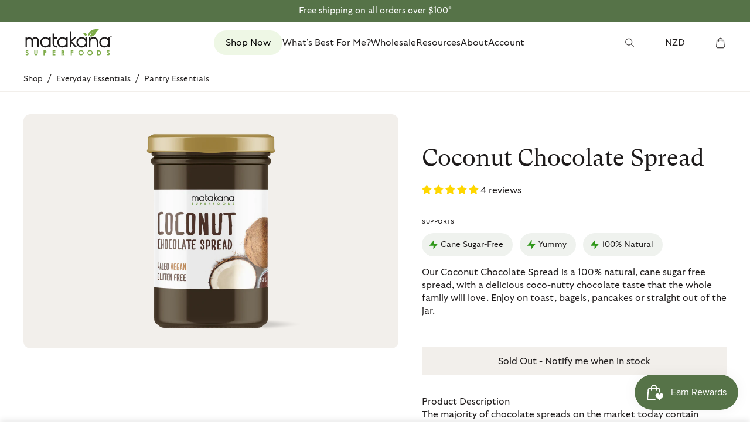

--- FILE ---
content_type: text/html; charset=utf-8
request_url: https://www.matakanasuperfoods.com/products/coconut-chocolate-spread
body_size: 66516
content:
<!doctype html>
<html class="no-js" lang="en">
  <head>
    
    <meta charset="utf-8">
    <meta http-equiv="X-UA-Compatible" content="IE=edge">
    <meta name="viewport" content="width=device-width,initial-scale=1">
    <meta name="theme-color" content="#567348">
    <link rel="canonical" href="https://www.matakanasuperfoods.com/products/coconut-chocolate-spread"><link
      rel="preconnect"
      href="https://cdn.shopify.com"
      crossorigin
    >

    <link
      rel="apple-touch-icon"
      sizes="180x180"
      href="//www.matakanasuperfoods.com/cdn/shop/t/58/assets/apple-touch-icon.png?v=56757278082136428801765996573/"
    >
    <link
      rel="icon"
      sizes="32x32"
      href="//www.matakanasuperfoods.com/cdn/shop/t/58/assets/favicon.ico?v=124033067236667140811765996573/"
    >
    <link
      rel="icon"
      type="image/svg+xml"
      href="//www.matakanasuperfoods.com/cdn/shop/t/58/assets/icon.svg?v=87297450920921150741765996574/"
    >
    

    <title>
      Coconut Chocolate Spread
        &ndash; Matakana Superfoods</title>

    
      <meta name="description" content="100% natural, cane sugar-free spread with a delicious coco-nutty chocolate taste the whole family will love.">
    

    <style>
      @font-face {
        font-family: "GT Super";
        font-weight: 300;
        font-display: swap;
        src: url("//www.matakanasuperfoods.com/cdn/shop/t/58/assets/GT-Super-Text-Book.ttf?v=102707166848027251881765996571") format('TrueType');
      }

      @font-face {
        font-family: "GT Ultra";
        font-weight: 400;
        font-display: swap;
        src: url("//www.matakanasuperfoods.com/cdn/shop/t/58/assets/GT-Ultra-Standard-Regular.ttf?v=149565363958344438341765996572") format('TrueType');
      }

      @font-face {
        font-family: "GT Ultra";
        font-weight: 300;
        font-display: swap;
        src: url("//www.matakanasuperfoods.com/cdn/shop/t/58/assets/GT-Ultra-Standard-Light.ttf?v=77343739762979887741765996572") format('TrueType');
      }
      :root {
        --ss-color-black: #1E1B1B;
        --ss-color-green: #083723;
        --ss-color-light-green: #46DE46;
        --ss-color-lighter-green: #E0ECE0;
      }
    </style>

    <script>window.performance && window.performance.mark && window.performance.mark('shopify.content_for_header.start');</script><meta name="google-site-verification" content="pWxOdyzJVKDb0xz-4hvb9hkj04I6CjP8tw1oFR-c91c">
<meta name="google-site-verification" content="pWxOdyzJVKDb0xz-4hvb9hkj04I6CjP8tw1oFR-c91c">
<meta id="shopify-digital-wallet" name="shopify-digital-wallet" content="/25784684/digital_wallets/dialog">
<meta name="shopify-checkout-api-token" content="051f02f1898099f822953741b4089a7b">
<meta id="in-context-paypal-metadata" data-shop-id="25784684" data-venmo-supported="false" data-environment="production" data-locale="en_US" data-paypal-v4="true" data-currency="NZD">
<link rel="alternate" type="application/json+oembed" href="https://www.matakanasuperfoods.com/products/coconut-chocolate-spread.oembed">
<script async="async" src="/checkouts/internal/preloads.js?locale=en-NZ"></script>
<link rel="preconnect" href="https://shop.app" crossorigin="anonymous">
<script async="async" src="https://shop.app/checkouts/internal/preloads.js?locale=en-NZ&shop_id=25784684" crossorigin="anonymous"></script>
<script id="apple-pay-shop-capabilities" type="application/json">{"shopId":25784684,"countryCode":"NZ","currencyCode":"NZD","merchantCapabilities":["supports3DS"],"merchantId":"gid:\/\/shopify\/Shop\/25784684","merchantName":"Matakana Superfoods","requiredBillingContactFields":["postalAddress","email","phone"],"requiredShippingContactFields":["postalAddress","email","phone"],"shippingType":"shipping","supportedNetworks":["visa","masterCard","amex","jcb"],"total":{"type":"pending","label":"Matakana Superfoods","amount":"1.00"},"shopifyPaymentsEnabled":true,"supportsSubscriptions":true}</script>
<script id="shopify-features" type="application/json">{"accessToken":"051f02f1898099f822953741b4089a7b","betas":["rich-media-storefront-analytics"],"domain":"www.matakanasuperfoods.com","predictiveSearch":true,"shopId":25784684,"locale":"en"}</script>
<script>var Shopify = Shopify || {};
Shopify.shop = "matakana-superfoods.myshopify.com";
Shopify.locale = "en";
Shopify.currency = {"active":"NZD","rate":"1.0"};
Shopify.country = "NZ";
Shopify.theme = {"name":"Process Production","id":136833761323,"schema_name":"Matakana Superfoods","schema_version":"1.0.0","theme_store_id":null,"role":"main"};
Shopify.theme.handle = "null";
Shopify.theme.style = {"id":null,"handle":null};
Shopify.cdnHost = "www.matakanasuperfoods.com/cdn";
Shopify.routes = Shopify.routes || {};
Shopify.routes.root = "/";</script>
<script type="module">!function(o){(o.Shopify=o.Shopify||{}).modules=!0}(window);</script>
<script>!function(o){function n(){var o=[];function n(){o.push(Array.prototype.slice.apply(arguments))}return n.q=o,n}var t=o.Shopify=o.Shopify||{};t.loadFeatures=n(),t.autoloadFeatures=n()}(window);</script>
<script>
  window.ShopifyPay = window.ShopifyPay || {};
  window.ShopifyPay.apiHost = "shop.app\/pay";
  window.ShopifyPay.redirectState = null;
</script>
<script id="shop-js-analytics" type="application/json">{"pageType":"product"}</script>
<script defer="defer" async type="module" src="//www.matakanasuperfoods.com/cdn/shopifycloud/shop-js/modules/v2/client.init-shop-cart-sync_C5BV16lS.en.esm.js"></script>
<script defer="defer" async type="module" src="//www.matakanasuperfoods.com/cdn/shopifycloud/shop-js/modules/v2/chunk.common_CygWptCX.esm.js"></script>
<script type="module">
  await import("//www.matakanasuperfoods.com/cdn/shopifycloud/shop-js/modules/v2/client.init-shop-cart-sync_C5BV16lS.en.esm.js");
await import("//www.matakanasuperfoods.com/cdn/shopifycloud/shop-js/modules/v2/chunk.common_CygWptCX.esm.js");

  window.Shopify.SignInWithShop?.initShopCartSync?.({"fedCMEnabled":true,"windoidEnabled":true});

</script>
<script>
  window.Shopify = window.Shopify || {};
  if (!window.Shopify.featureAssets) window.Shopify.featureAssets = {};
  window.Shopify.featureAssets['shop-js'] = {"shop-cart-sync":["modules/v2/client.shop-cart-sync_ZFArdW7E.en.esm.js","modules/v2/chunk.common_CygWptCX.esm.js"],"init-fed-cm":["modules/v2/client.init-fed-cm_CmiC4vf6.en.esm.js","modules/v2/chunk.common_CygWptCX.esm.js"],"shop-button":["modules/v2/client.shop-button_tlx5R9nI.en.esm.js","modules/v2/chunk.common_CygWptCX.esm.js"],"shop-cash-offers":["modules/v2/client.shop-cash-offers_DOA2yAJr.en.esm.js","modules/v2/chunk.common_CygWptCX.esm.js","modules/v2/chunk.modal_D71HUcav.esm.js"],"init-windoid":["modules/v2/client.init-windoid_sURxWdc1.en.esm.js","modules/v2/chunk.common_CygWptCX.esm.js"],"shop-toast-manager":["modules/v2/client.shop-toast-manager_ClPi3nE9.en.esm.js","modules/v2/chunk.common_CygWptCX.esm.js"],"init-shop-email-lookup-coordinator":["modules/v2/client.init-shop-email-lookup-coordinator_B8hsDcYM.en.esm.js","modules/v2/chunk.common_CygWptCX.esm.js"],"init-shop-cart-sync":["modules/v2/client.init-shop-cart-sync_C5BV16lS.en.esm.js","modules/v2/chunk.common_CygWptCX.esm.js"],"avatar":["modules/v2/client.avatar_BTnouDA3.en.esm.js"],"pay-button":["modules/v2/client.pay-button_FdsNuTd3.en.esm.js","modules/v2/chunk.common_CygWptCX.esm.js"],"init-customer-accounts":["modules/v2/client.init-customer-accounts_DxDtT_ad.en.esm.js","modules/v2/client.shop-login-button_C5VAVYt1.en.esm.js","modules/v2/chunk.common_CygWptCX.esm.js","modules/v2/chunk.modal_D71HUcav.esm.js"],"init-shop-for-new-customer-accounts":["modules/v2/client.init-shop-for-new-customer-accounts_ChsxoAhi.en.esm.js","modules/v2/client.shop-login-button_C5VAVYt1.en.esm.js","modules/v2/chunk.common_CygWptCX.esm.js","modules/v2/chunk.modal_D71HUcav.esm.js"],"shop-login-button":["modules/v2/client.shop-login-button_C5VAVYt1.en.esm.js","modules/v2/chunk.common_CygWptCX.esm.js","modules/v2/chunk.modal_D71HUcav.esm.js"],"init-customer-accounts-sign-up":["modules/v2/client.init-customer-accounts-sign-up_CPSyQ0Tj.en.esm.js","modules/v2/client.shop-login-button_C5VAVYt1.en.esm.js","modules/v2/chunk.common_CygWptCX.esm.js","modules/v2/chunk.modal_D71HUcav.esm.js"],"shop-follow-button":["modules/v2/client.shop-follow-button_Cva4Ekp9.en.esm.js","modules/v2/chunk.common_CygWptCX.esm.js","modules/v2/chunk.modal_D71HUcav.esm.js"],"checkout-modal":["modules/v2/client.checkout-modal_BPM8l0SH.en.esm.js","modules/v2/chunk.common_CygWptCX.esm.js","modules/v2/chunk.modal_D71HUcav.esm.js"],"lead-capture":["modules/v2/client.lead-capture_Bi8yE_yS.en.esm.js","modules/v2/chunk.common_CygWptCX.esm.js","modules/v2/chunk.modal_D71HUcav.esm.js"],"shop-login":["modules/v2/client.shop-login_D6lNrXab.en.esm.js","modules/v2/chunk.common_CygWptCX.esm.js","modules/v2/chunk.modal_D71HUcav.esm.js"],"payment-terms":["modules/v2/client.payment-terms_CZxnsJam.en.esm.js","modules/v2/chunk.common_CygWptCX.esm.js","modules/v2/chunk.modal_D71HUcav.esm.js"]};
</script>
<script>(function() {
  var isLoaded = false;
  function asyncLoad() {
    if (isLoaded) return;
    isLoaded = true;
    var urls = ["https:\/\/static.klaviyo.com\/onsite\/js\/klaviyo.js?company_id=VniCvU\u0026shop=matakana-superfoods.myshopify.com","https:\/\/static.klaviyo.com\/onsite\/js\/klaviyo.js?company_id=VniCvU\u0026shop=matakana-superfoods.myshopify.com","https:\/\/static.rechargecdn.com\/assets\/js\/widget.min.js?shop=matakana-superfoods.myshopify.com","https:\/\/js.smile.io\/v1\/smile-shopify.js?shop=matakana-superfoods.myshopify.com","https:\/\/static-us.afterpay.com\/shopify\/afterpay-attract\/afterpay-attract-widget.js?shop=matakana-superfoods.myshopify.com","https:\/\/cdn.nfcube.com\/instafeed-995562ea6c716634c9a2815b09062f6e.js?shop=matakana-superfoods.myshopify.com"];
    for (var i = 0; i < urls.length; i++) {
      var s = document.createElement('script');
      s.type = 'text/javascript';
      s.async = true;
      s.src = urls[i];
      var x = document.getElementsByTagName('script')[0];
      x.parentNode.insertBefore(s, x);
    }
  };
  if(window.attachEvent) {
    window.attachEvent('onload', asyncLoad);
  } else {
    window.addEventListener('load', asyncLoad, false);
  }
})();</script>
<script id="__st">var __st={"a":25784684,"offset":46800,"reqid":"adf7917e-0a3f-42db-8b25-0a878ffb37ec-1768726109","pageurl":"www.matakanasuperfoods.com\/products\/coconut-chocolate-spread","u":"7cf2bd01c988","p":"product","rtyp":"product","rid":1184621625387};</script>
<script>window.ShopifyPaypalV4VisibilityTracking = true;</script>
<script id="captcha-bootstrap">!function(){'use strict';const t='contact',e='account',n='new_comment',o=[[t,t],['blogs',n],['comments',n],[t,'customer']],c=[[e,'customer_login'],[e,'guest_login'],[e,'recover_customer_password'],[e,'create_customer']],r=t=>t.map((([t,e])=>`form[action*='/${t}']:not([data-nocaptcha='true']) input[name='form_type'][value='${e}']`)).join(','),a=t=>()=>t?[...document.querySelectorAll(t)].map((t=>t.form)):[];function s(){const t=[...o],e=r(t);return a(e)}const i='password',u='form_key',d=['recaptcha-v3-token','g-recaptcha-response','h-captcha-response',i],f=()=>{try{return window.sessionStorage}catch{return}},m='__shopify_v',_=t=>t.elements[u];function p(t,e,n=!1){try{const o=window.sessionStorage,c=JSON.parse(o.getItem(e)),{data:r}=function(t){const{data:e,action:n}=t;return t[m]||n?{data:e,action:n}:{data:t,action:n}}(c);for(const[e,n]of Object.entries(r))t.elements[e]&&(t.elements[e].value=n);n&&o.removeItem(e)}catch(o){console.error('form repopulation failed',{error:o})}}const l='form_type',E='cptcha';function T(t){t.dataset[E]=!0}const w=window,h=w.document,L='Shopify',v='ce_forms',y='captcha';let A=!1;((t,e)=>{const n=(g='f06e6c50-85a8-45c8-87d0-21a2b65856fe',I='https://cdn.shopify.com/shopifycloud/storefront-forms-hcaptcha/ce_storefront_forms_captcha_hcaptcha.v1.5.2.iife.js',D={infoText:'Protected by hCaptcha',privacyText:'Privacy',termsText:'Terms'},(t,e,n)=>{const o=w[L][v],c=o.bindForm;if(c)return c(t,g,e,D).then(n);var r;o.q.push([[t,g,e,D],n]),r=I,A||(h.body.append(Object.assign(h.createElement('script'),{id:'captcha-provider',async:!0,src:r})),A=!0)});var g,I,D;w[L]=w[L]||{},w[L][v]=w[L][v]||{},w[L][v].q=[],w[L][y]=w[L][y]||{},w[L][y].protect=function(t,e){n(t,void 0,e),T(t)},Object.freeze(w[L][y]),function(t,e,n,w,h,L){const[v,y,A,g]=function(t,e,n){const i=e?o:[],u=t?c:[],d=[...i,...u],f=r(d),m=r(i),_=r(d.filter((([t,e])=>n.includes(e))));return[a(f),a(m),a(_),s()]}(w,h,L),I=t=>{const e=t.target;return e instanceof HTMLFormElement?e:e&&e.form},D=t=>v().includes(t);t.addEventListener('submit',(t=>{const e=I(t);if(!e)return;const n=D(e)&&!e.dataset.hcaptchaBound&&!e.dataset.recaptchaBound,o=_(e),c=g().includes(e)&&(!o||!o.value);(n||c)&&t.preventDefault(),c&&!n&&(function(t){try{if(!f())return;!function(t){const e=f();if(!e)return;const n=_(t);if(!n)return;const o=n.value;o&&e.removeItem(o)}(t);const e=Array.from(Array(32),(()=>Math.random().toString(36)[2])).join('');!function(t,e){_(t)||t.append(Object.assign(document.createElement('input'),{type:'hidden',name:u})),t.elements[u].value=e}(t,e),function(t,e){const n=f();if(!n)return;const o=[...t.querySelectorAll(`input[type='${i}']`)].map((({name:t})=>t)),c=[...d,...o],r={};for(const[a,s]of new FormData(t).entries())c.includes(a)||(r[a]=s);n.setItem(e,JSON.stringify({[m]:1,action:t.action,data:r}))}(t,e)}catch(e){console.error('failed to persist form',e)}}(e),e.submit())}));const S=(t,e)=>{t&&!t.dataset[E]&&(n(t,e.some((e=>e===t))),T(t))};for(const o of['focusin','change'])t.addEventListener(o,(t=>{const e=I(t);D(e)&&S(e,y())}));const B=e.get('form_key'),M=e.get(l),P=B&&M;t.addEventListener('DOMContentLoaded',(()=>{const t=y();if(P)for(const e of t)e.elements[l].value===M&&p(e,B);[...new Set([...A(),...v().filter((t=>'true'===t.dataset.shopifyCaptcha))])].forEach((e=>S(e,t)))}))}(h,new URLSearchParams(w.location.search),n,t,e,['guest_login'])})(!0,!0)}();</script>
<script integrity="sha256-4kQ18oKyAcykRKYeNunJcIwy7WH5gtpwJnB7kiuLZ1E=" data-source-attribution="shopify.loadfeatures" defer="defer" src="//www.matakanasuperfoods.com/cdn/shopifycloud/storefront/assets/storefront/load_feature-a0a9edcb.js" crossorigin="anonymous"></script>
<script crossorigin="anonymous" defer="defer" src="//www.matakanasuperfoods.com/cdn/shopifycloud/storefront/assets/shopify_pay/storefront-65b4c6d7.js?v=20250812"></script>
<script data-source-attribution="shopify.dynamic_checkout.dynamic.init">var Shopify=Shopify||{};Shopify.PaymentButton=Shopify.PaymentButton||{isStorefrontPortableWallets:!0,init:function(){window.Shopify.PaymentButton.init=function(){};var t=document.createElement("script");t.src="https://www.matakanasuperfoods.com/cdn/shopifycloud/portable-wallets/latest/portable-wallets.en.js",t.type="module",document.head.appendChild(t)}};
</script>
<script data-source-attribution="shopify.dynamic_checkout.buyer_consent">
  function portableWalletsHideBuyerConsent(e){var t=document.getElementById("shopify-buyer-consent"),n=document.getElementById("shopify-subscription-policy-button");t&&n&&(t.classList.add("hidden"),t.setAttribute("aria-hidden","true"),n.removeEventListener("click",e))}function portableWalletsShowBuyerConsent(e){var t=document.getElementById("shopify-buyer-consent"),n=document.getElementById("shopify-subscription-policy-button");t&&n&&(t.classList.remove("hidden"),t.removeAttribute("aria-hidden"),n.addEventListener("click",e))}window.Shopify?.PaymentButton&&(window.Shopify.PaymentButton.hideBuyerConsent=portableWalletsHideBuyerConsent,window.Shopify.PaymentButton.showBuyerConsent=portableWalletsShowBuyerConsent);
</script>
<script data-source-attribution="shopify.dynamic_checkout.cart.bootstrap">document.addEventListener("DOMContentLoaded",(function(){function t(){return document.querySelector("shopify-accelerated-checkout-cart, shopify-accelerated-checkout")}if(t())Shopify.PaymentButton.init();else{new MutationObserver((function(e,n){t()&&(Shopify.PaymentButton.init(),n.disconnect())})).observe(document.body,{childList:!0,subtree:!0})}}));
</script>
<link id="shopify-accelerated-checkout-styles" rel="stylesheet" media="screen" href="https://www.matakanasuperfoods.com/cdn/shopifycloud/portable-wallets/latest/accelerated-checkout-backwards-compat.css" crossorigin="anonymous">
<style id="shopify-accelerated-checkout-cart">
        #shopify-buyer-consent {
  margin-top: 1em;
  display: inline-block;
  width: 100%;
}

#shopify-buyer-consent.hidden {
  display: none;
}

#shopify-subscription-policy-button {
  background: none;
  border: none;
  padding: 0;
  text-decoration: underline;
  font-size: inherit;
  cursor: pointer;
}

#shopify-subscription-policy-button::before {
  box-shadow: none;
}

      </style>
<script id="sections-script" data-sections="recommendations" defer="defer" src="//www.matakanasuperfoods.com/cdn/shop/t/58/compiled_assets/scripts.js?24525"></script>
<script>window.performance && window.performance.mark && window.performance.mark('shopify.content_for_header.end');</script>

    <link href="//www.matakanasuperfoods.com/cdn/shop/t/58/assets/base.css?v=105258881702173214981765996573" rel="stylesheet" type="text/css" media="all" />
    <link href="//www.matakanasuperfoods.com/cdn/shop/t/58/assets/sparklayer.css?v=175773691868914953391765996574" rel="stylesheet" type="text/css" media="all" />

    
    <link href="//www.matakanasuperfoods.com/cdn/shop/t/58/assets/custom-product.css?v=19747611657202403361765996571" rel="stylesheet" type="text/css" media="all" /><link
      rel="stylesheet"
      href="https://cdn.jsdelivr.net/npm/swiper@11/swiper-bundle.min.css"
    />
    <script src="https://cdn.jsdelivr.net/npm/swiper@11/swiper-bundle.min.js"></script><link href="//www.matakanasuperfoods.com/cdn/shop/t/58/assets/custom-product.css?v=19747611657202403361765996571" rel="stylesheet" type="text/css" media="all" />
      <script src="//www.matakanasuperfoods.com/cdn/shop/t/58/assets/custom-product.js?v=21321153308869175091765996572"></script><script>
      const swiperLoaded = (callback) => {
        if (typeof Swiper !== 'undefined') {
          callback();
        } else {
          setTimeout(() => {
            swiperLoaded(callback);
          }, 1000);
        }
      };
    </script>

    <script>
      document.documentElement.className = document.documentElement.className.replace('no-js', 'js');
      if (Shopify.designMode) {
        document.documentElement.classList.add('shopify-design-mode');
      }
    </script>
    


<script>
  document.addEventListener("DOMContentLoaded", function(event) {
    const style = document.getElementById('wsg-custom-style');
    if (typeof window.isWsgCustomer != "undefined" && isWsgCustomer) {
      style.innerHTML = `
        ${style.innerHTML} 
        /* A friend of hideWsg - this will _show_ only for wsg customers. Add class to an element to use */
        .showWsg {
          display: unset;
        }
        /* wholesale only CSS */
        .additional-checkout-buttons, .shopify-payment-button {
          display: none !important;
        }
        .wsg-proxy-container select {
          background-color: 
          ${
        document.querySelector('input').style.backgroundColor
          ? document.querySelector('input').style.backgroundColor
          : 'white'
        } !important;
        }
      `;
    } else {
      style.innerHTML = `
        ${style.innerHTML}
        /* Add CSS rules here for NOT wsg customers - great to hide elements from retail when we can't access the code driving the element */
        
      `;
    }

    if (typeof window.embedButtonBg !== undefined && typeof window.embedButtonText !== undefined && window.embedButtonBg !== window.embedButtonText) {
      style.innerHTML = `
        ${style.innerHTML}
        .wsg-button-fix {
          background: ${embedButtonBg} !important;
          border-color: ${embedButtonBg} !important;
          color: ${embedButtonText} !important;
        }
      `;
    }

    // =========================
    //         CUSTOM JS
    // ==========================
    if (document.querySelector(".wsg-proxy-container")) {
      initNodeObserver(wsgCustomJs);
    }
  })

  function wsgCustomJs() {

    // update button classes
    const button = document.querySelectorAll(".wsg-button-fix");
    let buttonClass = "button";
    buttonClass = buttonClass.split(" ");
    for (let i = 0; i < button.length; i++) {
      button[i].classList.add(... buttonClass);
    }

    // wsgCustomJs window placeholder
    // update secondary btn color on proxy cart
    if (document.getElementById("wsg-checkout-one")) {
      const checkoutButton = document.getElementById("wsg-checkout-one");
      let wsgBtnColor = window.getComputedStyle(checkoutButton).backgroundColor;
      let wsgBtnBackground = "none";
      let wsgBtnBorder = "thin solid " + wsgBtnColor;
      let wsgBtnPadding = window.getComputedStyle(checkoutButton).padding;
      let spofBtn = document.querySelectorAll(".spof-btn");
      for (let i = 0; i < spofBtn.length; i++) {
        spofBtn[i].style.background = wsgBtnBackground;
        spofBtn[i].style.color = wsgBtnColor;
        spofBtn[i].style.border = wsgBtnBorder;
        spofBtn[i].style.padding = wsgBtnPadding;
      }
    }

    // update Quick Order Form label
    if (typeof window.embedSPOFLabel != "undefined" && embedSPOFLabel) {
      document.querySelectorAll(".spof-btn").forEach(function(spofBtn) {
        spofBtn.removeAttribute("data-translation-selector");
        spofBtn.innerHTML = embedSPOFLabel;
      });
    }
  }

  function initNodeObserver(onChangeNodeCallback) {

    // Select the node that will be observed for mutations
    const targetNode = document.querySelector(".wsg-proxy-container");

    // Options for the observer (which mutations to observe)
    const config = {
      attributes: true,
      childList: true,
      subtree: true
    };

    // Callback function to execute when mutations are observed
    const callback = function(mutationsList, observer) {
      for (const mutation of mutationsList) {
        if (mutation.type === 'childList') {
          onChangeNodeCallback();
          observer.disconnect();
        }
      }
    };

    // Create an observer instance linked to the callback function
    const observer = new MutationObserver(callback);

    // Start observing the target node for configured mutations
    observer.observe(targetNode, config);
  }
</script>


<style id="wsg-custom-style">
  /* A friend of hideWsg - this will _show_ only for wsg customers. Add class to an element to use */
  .showWsg {
    display: none;
  }
  /* Signup/login */
  #wsg-signup select,
  #wsg-signup input,
  #wsg-signup textarea {
    height: 46px;
    border: thin solid #d1d1d1;
    padding: 6px 10px;
  }
  #wsg-signup textarea {
    min-height: 100px;
  }
  .wsg-login-input {
    height: 46px;
    border: thin solid #d1d1d1;
    padding: 6px 10px;
  }
  #wsg-signup select {
  }
/*   Quick Order Form */
  .wsg-table td {
    border: none;
    min-width: 150px;
  }
  .wsg-table tr {
    border-bottom: thin solid #d1d1d1; 
    border-left: none;
  }
  .wsg-table input[type="number"] {
    border: thin solid #d1d1d1;
    padding: 5px 15px;
    min-height: 42px;
  }
  #wsg-spof-link a {
    text-decoration: inherit;
    color: inherit;
  }
  .wsg-proxy-container {
    margin-top: 0% !important;
  }
  @media screen and (max-width:768px){
    .wsg-proxy-container .wsg-table input[type="number"] {
        max-width: 80%; 
    }
    .wsg-center img {
      width: 50px !important;
    }
    .wsg-variant-price-area {
      min-width: 70px !important;
    }
  }
  /* Submit button */
  #wsg-cart-update{
    padding: 8px 10px;
    min-height: 45px;
    max-width: 100% !important;
  }
  .wsg-table {
    background: inherit !important;
  }
  .wsg-spof-container-main {
    background: inherit !important;
  }
  /* General fixes */
  .wsg-hide-prices {
    opacity: 0;
  }
  .wsg-ws-only .button {
    margin: 0;
  }
  
  #wsg-account-spof-btn {
    display: block !important;
    text-align: left !important;
  }
  
</style>

    <!-- Google Tag Manager -->
    <script>
      (function (w, d, s, l, i) {
        w[l] = w[l] || [];
        w[l].push({ 'gtm.start': new Date().getTime(), event: 'gtm.js' });
        var f = d.getElementsByTagName(s)[0],
          j = d.createElement(s),
          dl = l != 'dataLayer' ? '&l=' + l : '';
        j.async = true;
        j.src = 'https://www.googletagmanager.com/gtm.js?id=' + i + dl;
        f.parentNode.insertBefore(j, f);
      })(window, document, 'script', 'dataLayer', 'GTM-N4D5XG');
    </script>
    <!-- End Google Tag Manager -->

    <!-- Hotjar Tracking Code for https://www.matakanasuperfoods.com -->
    <script>
      (function (h, o, t, j, a, r) {
        h.hj =
          h.hj ||
          function () {
            (h.hj.q = h.hj.q || []).push(arguments);
          };
        h._hjSettings = { hjid: 3728602, hjsv: 6 };
        a = o.getElementsByTagName('head')[0];
        r = o.createElement('script');
        r.async = 1;
        r.src = t + h._hjSettings.hjid + j + h._hjSettings.hjsv;
        a.appendChild(r);
      })(window, document, 'https://static.hotjar.com/c/hotjar-', '.js?sv=');
    </script>

    <meta name="google-site-verification" content="0dF8NyKR7-tsNtx9OZRU9cohZ621a77WBSPdn6Zdu-8">

    


  <!-- BEGIN app block: shopify://apps/judge-me-reviews/blocks/judgeme_core/61ccd3b1-a9f2-4160-9fe9-4fec8413e5d8 --><!-- Start of Judge.me Core -->






<link rel="dns-prefetch" href="https://cdnwidget.judge.me">
<link rel="dns-prefetch" href="https://cdn.judge.me">
<link rel="dns-prefetch" href="https://cdn1.judge.me">
<link rel="dns-prefetch" href="https://api.judge.me">

<script data-cfasync='false' class='jdgm-settings-script'>window.jdgmSettings={"pagination":5,"disable_web_reviews":false,"badge_no_review_text":"No reviews","badge_n_reviews_text":"{{ n }} review/reviews","badge_star_color":"#1e1b1b","hide_badge_preview_if_no_reviews":true,"badge_hide_text":false,"enforce_center_preview_badge":false,"widget_title":"Customer Reviews","widget_open_form_text":"Write a review","widget_close_form_text":"Cancel review","widget_refresh_page_text":"Refresh page","widget_summary_text":"based on {{ number_of_reviews }} Review/Reviews","widget_no_review_text":"Be the first to write a review","widget_name_field_text":"Display name","widget_verified_name_field_text":"Verified Name (public)","widget_name_placeholder_text":"Display name","widget_required_field_error_text":"This field is required.","widget_email_field_text":"Email address","widget_verified_email_field_text":"Verified Email (private, can not be edited)","widget_email_placeholder_text":"Your email address","widget_email_field_error_text":"Please enter a valid email address.","widget_rating_field_text":"Rating","widget_review_title_field_text":"Review Title","widget_review_title_placeholder_text":"Give your review a title","widget_review_body_field_text":"Review content","widget_review_body_placeholder_text":"Start writing here...","widget_pictures_field_text":"Picture/Video (optional)","widget_submit_review_text":"Submit Review","widget_submit_verified_review_text":"Submit Verified Review","widget_submit_success_msg_with_auto_publish":"Thank you! Please refresh the page in a few moments to see your review. You can remove or edit your review by logging into \u003ca href='https://judge.me/login' target='_blank' rel='nofollow noopener'\u003eJudge.me\u003c/a\u003e","widget_submit_success_msg_no_auto_publish":"Thank you! Your review will be published as soon as it is approved by the shop admin. You can remove or edit your review by logging into \u003ca href='https://judge.me/login' target='_blank' rel='nofollow noopener'\u003eJudge.me\u003c/a\u003e","widget_show_default_reviews_out_of_total_text":"Showing {{ n_reviews_shown }} out of {{ n_reviews }} reviews.","widget_show_all_link_text":"Show all","widget_show_less_link_text":"Show less","widget_author_said_text":"{{ reviewer_name }} said:","widget_days_text":"{{ n }} days ago","widget_weeks_text":"{{ n }} week/weeks ago","widget_months_text":"{{ n }} month/months ago","widget_years_text":"{{ n }} year/years ago","widget_yesterday_text":"Yesterday","widget_today_text":"Today","widget_replied_text":"\u003e\u003e {{ shop_name }} replied:","widget_read_more_text":"Read more","widget_reviewer_name_as_initial":"","widget_rating_filter_color":"","widget_rating_filter_see_all_text":"See all reviews","widget_sorting_most_recent_text":"Most Recent","widget_sorting_highest_rating_text":"Highest Rating","widget_sorting_lowest_rating_text":"Lowest Rating","widget_sorting_with_pictures_text":"Only Pictures","widget_sorting_most_helpful_text":"Most Helpful","widget_open_question_form_text":"Ask a question","widget_reviews_subtab_text":"Reviews","widget_questions_subtab_text":"Questions","widget_question_label_text":"Question","widget_answer_label_text":"Answer","widget_question_placeholder_text":"Write your question here","widget_submit_question_text":"Submit Question","widget_question_submit_success_text":"Thank you for your question! We will notify you once it gets answered.","widget_star_color":"#1e1b1b","verified_badge_text":"Verified","verified_badge_bg_color":"","verified_badge_text_color":"","verified_badge_placement":"left-of-reviewer-name","widget_review_max_height":3,"widget_hide_border":false,"widget_social_share":false,"widget_thumb":false,"widget_review_location_show":false,"widget_location_format":"country_iso_code","all_reviews_include_out_of_store_products":true,"all_reviews_out_of_store_text":"(out of store)","all_reviews_pagination":100,"all_reviews_product_name_prefix_text":"about","enable_review_pictures":true,"enable_question_anwser":false,"widget_theme":"","review_date_format":"dd/mm/yy","default_sort_method":"most-recent","widget_product_reviews_subtab_text":"Product Reviews","widget_shop_reviews_subtab_text":"Shop Reviews","widget_other_products_reviews_text":"Reviews for other products","widget_store_reviews_subtab_text":"Store reviews","widget_no_store_reviews_text":"This store hasn't received any reviews yet","widget_web_restriction_product_reviews_text":"This product hasn't received any reviews yet","widget_no_items_text":"No items found","widget_show_more_text":"Show more","widget_write_a_store_review_text":"Write a Store Review","widget_other_languages_heading":"Reviews in Other Languages","widget_translate_review_text":"Translate review to {{ language }}","widget_translating_review_text":"Translating...","widget_show_original_translation_text":"Show original ({{ language }})","widget_translate_review_failed_text":"Review couldn't be translated.","widget_translate_review_retry_text":"Retry","widget_translate_review_try_again_later_text":"Try again later","show_product_url_for_grouped_product":false,"widget_sorting_pictures_first_text":"Pictures First","show_pictures_on_all_rev_page_mobile":true,"show_pictures_on_all_rev_page_desktop":true,"floating_tab_hide_mobile_install_preference":false,"floating_tab_button_name":"★ Reviews","floating_tab_title":"Let customers speak for us","floating_tab_button_color":"","floating_tab_button_background_color":"","floating_tab_url":"","floating_tab_url_enabled":false,"floating_tab_tab_style":"text","all_reviews_text_badge_text":"Customers rate us {{ shop.metafields.judgeme.all_reviews_rating | round: 1 }}/5 based on {{ shop.metafields.judgeme.all_reviews_count }} reviews.","all_reviews_text_badge_text_branded_style":"{{ shop.metafields.judgeme.all_reviews_rating | round: 1 }} out of 5 stars based on {{ shop.metafields.judgeme.all_reviews_count }} reviews","is_all_reviews_text_badge_a_link":false,"show_stars_for_all_reviews_text_badge":false,"all_reviews_text_badge_url":"","all_reviews_text_style":"branded","all_reviews_text_color_style":"judgeme_brand_color","all_reviews_text_color":"#108474","all_reviews_text_show_jm_brand":true,"featured_carousel_show_header":true,"featured_carousel_title":"What our customers are saying","testimonials_carousel_title":"Customers are saying","videos_carousel_title":"Real customer stories","cards_carousel_title":"Customers are saying","featured_carousel_count_text":"from {{ n }} reviews","featured_carousel_add_link_to_all_reviews_page":false,"featured_carousel_url":"","featured_carousel_show_images":false,"featured_carousel_autoslide_interval":10,"featured_carousel_arrows_on_the_sides":false,"featured_carousel_height":250,"featured_carousel_width":100,"featured_carousel_image_size":0,"featured_carousel_image_height":250,"featured_carousel_arrow_color":"#eeeeee","verified_count_badge_style":"branded","verified_count_badge_orientation":"horizontal","verified_count_badge_color_style":"judgeme_brand_color","verified_count_badge_color":"#108474","is_verified_count_badge_a_link":false,"verified_count_badge_url":"","verified_count_badge_show_jm_brand":true,"widget_rating_preset_default":5,"widget_first_sub_tab":"product-reviews","widget_show_histogram":true,"widget_histogram_use_custom_color":false,"widget_pagination_use_custom_color":false,"widget_star_use_custom_color":true,"widget_verified_badge_use_custom_color":false,"widget_write_review_use_custom_color":false,"picture_reminder_submit_button":"Upload Pictures","enable_review_videos":false,"mute_video_by_default":false,"widget_sorting_videos_first_text":"Videos First","widget_review_pending_text":"Pending","featured_carousel_items_for_large_screen":3,"social_share_options_order":"Facebook,Twitter","remove_microdata_snippet":false,"disable_json_ld":false,"enable_json_ld_products":false,"preview_badge_show_question_text":false,"preview_badge_no_question_text":"No questions","preview_badge_n_question_text":"{{ number_of_questions }} question/questions","qa_badge_show_icon":false,"qa_badge_position":"same-row","remove_judgeme_branding":true,"widget_add_search_bar":false,"widget_search_bar_placeholder":"Search","widget_sorting_verified_only_text":"Verified only","featured_carousel_theme":"default","featured_carousel_show_rating":true,"featured_carousel_show_title":true,"featured_carousel_show_body":true,"featured_carousel_show_date":false,"featured_carousel_show_reviewer":true,"featured_carousel_show_product":false,"featured_carousel_header_background_color":"#108474","featured_carousel_header_text_color":"#ffffff","featured_carousel_name_product_separator":"reviewed","featured_carousel_full_star_background":"#108474","featured_carousel_empty_star_background":"#dadada","featured_carousel_vertical_theme_background":"#f9fafb","featured_carousel_verified_badge_enable":true,"featured_carousel_verified_badge_color":"#108474","featured_carousel_border_style":"round","featured_carousel_review_line_length_limit":3,"featured_carousel_more_reviews_button_text":"Read more reviews","featured_carousel_view_product_button_text":"View product","all_reviews_page_load_reviews_on":"scroll","all_reviews_page_load_more_text":"Load More Reviews","disable_fb_tab_reviews":false,"enable_ajax_cdn_cache":false,"widget_advanced_speed_features":5,"widget_public_name_text":"displayed publicly like","default_reviewer_name":"John Smith","default_reviewer_name_has_non_latin":true,"widget_reviewer_anonymous":"Anonymous","medals_widget_title":"Judge.me Review Medals","medals_widget_background_color":"#f9fafb","medals_widget_position":"footer_all_pages","medals_widget_border_color":"#f9fafb","medals_widget_verified_text_position":"left","medals_widget_use_monochromatic_version":false,"medals_widget_elements_color":"#108474","show_reviewer_avatar":true,"widget_invalid_yt_video_url_error_text":"Not a YouTube video URL","widget_max_length_field_error_text":"Please enter no more than {0} characters.","widget_show_country_flag":false,"widget_show_collected_via_shop_app":true,"widget_verified_by_shop_badge_style":"light","widget_verified_by_shop_text":"Verified by Shop","widget_show_photo_gallery":true,"widget_load_with_code_splitting":true,"widget_ugc_install_preference":false,"widget_ugc_title":"Made by us, Shared by you","widget_ugc_subtitle":"Tag us to see your picture featured in our page","widget_ugc_arrows_color":"#ffffff","widget_ugc_primary_button_text":"Buy Now","widget_ugc_primary_button_background_color":"#108474","widget_ugc_primary_button_text_color":"#ffffff","widget_ugc_primary_button_border_width":"0","widget_ugc_primary_button_border_style":"none","widget_ugc_primary_button_border_color":"#108474","widget_ugc_primary_button_border_radius":"25","widget_ugc_secondary_button_text":"Load More","widget_ugc_secondary_button_background_color":"#ffffff","widget_ugc_secondary_button_text_color":"#108474","widget_ugc_secondary_button_border_width":"2","widget_ugc_secondary_button_border_style":"solid","widget_ugc_secondary_button_border_color":"#108474","widget_ugc_secondary_button_border_radius":"25","widget_ugc_reviews_button_text":"View Reviews","widget_ugc_reviews_button_background_color":"#ffffff","widget_ugc_reviews_button_text_color":"#108474","widget_ugc_reviews_button_border_width":"2","widget_ugc_reviews_button_border_style":"solid","widget_ugc_reviews_button_border_color":"#108474","widget_ugc_reviews_button_border_radius":"25","widget_ugc_reviews_button_link_to":"judgeme-reviews-page","widget_ugc_show_post_date":true,"widget_ugc_max_width":"800","widget_rating_metafield_value_type":true,"widget_primary_color":"#1e1b1b","widget_enable_secondary_color":false,"widget_secondary_color":"#edf5f5","widget_summary_average_rating_text":"{{ average_rating }} out of 5","widget_media_grid_title":"Customer photos \u0026 videos","widget_media_grid_see_more_text":"See more","widget_round_style":true,"widget_show_product_medals":false,"widget_verified_by_judgeme_text":"Verified by Judge.me","widget_show_store_medals":true,"widget_verified_by_judgeme_text_in_store_medals":"Verified by Judge.me","widget_media_field_exceed_quantity_message":"Sorry, we can only accept {{ max_media }} for one review.","widget_media_field_exceed_limit_message":"{{ file_name }} is too large, please select a {{ media_type }} less than {{ size_limit }}MB.","widget_review_submitted_text":"Review Submitted!","widget_question_submitted_text":"Question Submitted!","widget_close_form_text_question":"Cancel","widget_write_your_answer_here_text":"Write your answer here","widget_enabled_branded_link":true,"widget_show_collected_by_judgeme":true,"widget_reviewer_name_color":"","widget_write_review_text_color":"","widget_write_review_bg_color":"","widget_collected_by_judgeme_text":"collected by Judge.me","widget_pagination_type":"standard","widget_load_more_text":"Load More","widget_load_more_color":"#108474","widget_full_review_text":"Full Review","widget_read_more_reviews_text":"Read More Reviews","widget_read_questions_text":"Read Questions","widget_questions_and_answers_text":"Questions \u0026 Answers","widget_verified_by_text":"Verified by","widget_verified_text":"Verified","widget_number_of_reviews_text":"{{ number_of_reviews }} reviews","widget_back_button_text":"Back","widget_next_button_text":"Next","widget_custom_forms_filter_button":"Filters","custom_forms_style":"horizontal","widget_show_review_information":false,"how_reviews_are_collected":"How reviews are collected?","widget_show_review_keywords":false,"widget_gdpr_statement":"How we use your data: We'll only contact you about the review you left, and only if necessary. By submitting your review, you agree to Judge.me's \u003ca href='https://judge.me/terms' target='_blank' rel='nofollow noopener'\u003eterms\u003c/a\u003e, \u003ca href='https://judge.me/privacy' target='_blank' rel='nofollow noopener'\u003eprivacy\u003c/a\u003e and \u003ca href='https://judge.me/content-policy' target='_blank' rel='nofollow noopener'\u003econtent\u003c/a\u003e policies.","widget_multilingual_sorting_enabled":false,"widget_translate_review_content_enabled":false,"widget_translate_review_content_method":"manual","popup_widget_review_selection":"automatically_with_pictures","popup_widget_round_border_style":true,"popup_widget_show_title":true,"popup_widget_show_body":true,"popup_widget_show_reviewer":false,"popup_widget_show_product":true,"popup_widget_show_pictures":true,"popup_widget_use_review_picture":true,"popup_widget_show_on_home_page":true,"popup_widget_show_on_product_page":true,"popup_widget_show_on_collection_page":true,"popup_widget_show_on_cart_page":true,"popup_widget_position":"bottom_left","popup_widget_first_review_delay":5,"popup_widget_duration":5,"popup_widget_interval":5,"popup_widget_review_count":5,"popup_widget_hide_on_mobile":true,"review_snippet_widget_round_border_style":true,"review_snippet_widget_card_color":"#FFFFFF","review_snippet_widget_slider_arrows_background_color":"#FFFFFF","review_snippet_widget_slider_arrows_color":"#000000","review_snippet_widget_star_color":"#108474","show_product_variant":false,"all_reviews_product_variant_label_text":"Variant: ","widget_show_verified_branding":false,"widget_ai_summary_title":"Customers say","widget_ai_summary_disclaimer":"AI-powered review summary based on recent customer reviews","widget_show_ai_summary":false,"widget_show_ai_summary_bg":false,"widget_show_review_title_input":true,"redirect_reviewers_invited_via_email":"review_widget","request_store_review_after_product_review":false,"request_review_other_products_in_order":false,"review_form_color_scheme":"default","review_form_corner_style":"square","review_form_star_color":{},"review_form_text_color":"#333333","review_form_background_color":"#ffffff","review_form_field_background_color":"#fafafa","review_form_button_color":{},"review_form_button_text_color":"#ffffff","review_form_modal_overlay_color":"#000000","review_content_screen_title_text":"How would you rate this product?","review_content_introduction_text":"We would love it if you would share a bit about your experience.","store_review_form_title_text":"How would you rate this store?","store_review_form_introduction_text":"We would love it if you would share a bit about your experience.","show_review_guidance_text":true,"one_star_review_guidance_text":"Poor","five_star_review_guidance_text":"Great","customer_information_screen_title_text":"About you","customer_information_introduction_text":"Please tell us more about you.","custom_questions_screen_title_text":"Your experience in more detail","custom_questions_introduction_text":"Here are a few questions to help us understand more about your experience.","review_submitted_screen_title_text":"Thanks for your review!","review_submitted_screen_thank_you_text":"We are processing it and it will appear on the store soon.","review_submitted_screen_email_verification_text":"Please confirm your email by clicking the link we just sent you. This helps us keep reviews authentic.","review_submitted_request_store_review_text":"Would you like to share your experience of shopping with us?","review_submitted_review_other_products_text":"Would you like to review these products?","store_review_screen_title_text":"Would you like to share your experience of shopping with us?","store_review_introduction_text":"We value your feedback and use it to improve. Please share any thoughts or suggestions you have.","reviewer_media_screen_title_picture_text":"Share a picture","reviewer_media_introduction_picture_text":"Upload a photo to support your review.","reviewer_media_screen_title_video_text":"Share a video","reviewer_media_introduction_video_text":"Upload a video to support your review.","reviewer_media_screen_title_picture_or_video_text":"Share a picture or video","reviewer_media_introduction_picture_or_video_text":"Upload a photo or video to support your review.","reviewer_media_youtube_url_text":"Paste your Youtube URL here","advanced_settings_next_step_button_text":"Next","advanced_settings_close_review_button_text":"Close","modal_write_review_flow":false,"write_review_flow_required_text":"Required","write_review_flow_privacy_message_text":"We respect your privacy.","write_review_flow_anonymous_text":"Post review as anonymous","write_review_flow_visibility_text":"This won't be visible to other customers.","write_review_flow_multiple_selection_help_text":"Select as many as you like","write_review_flow_single_selection_help_text":"Select one option","write_review_flow_required_field_error_text":"This field is required","write_review_flow_invalid_email_error_text":"Please enter a valid email address","write_review_flow_max_length_error_text":"Max. {{ max_length }} characters.","write_review_flow_media_upload_text":"\u003cb\u003eClick to upload\u003c/b\u003e or drag and drop","write_review_flow_gdpr_statement":"We'll only contact you about your review if necessary. By submitting your review, you agree to our \u003ca href='https://judge.me/terms' target='_blank' rel='nofollow noopener'\u003eterms and conditions\u003c/a\u003e and \u003ca href='https://judge.me/privacy' target='_blank' rel='nofollow noopener'\u003eprivacy policy\u003c/a\u003e.","rating_only_reviews_enabled":false,"show_negative_reviews_help_screen":false,"new_review_flow_help_screen_rating_threshold":3,"negative_review_resolution_screen_title_text":"Tell us more","negative_review_resolution_text":"Your experience matters to us. If there were issues with your purchase, we're here to help. Feel free to reach out to us, we'd love the opportunity to make things right.","negative_review_resolution_button_text":"Contact us","negative_review_resolution_proceed_with_review_text":"Leave a review","negative_review_resolution_subject":"Issue with purchase from {{ shop_name }}.{{ order_name }}","preview_badge_collection_page_install_status":false,"widget_review_custom_css":"","preview_badge_custom_css":"","preview_badge_stars_count":"5-stars","featured_carousel_custom_css":".jdgm-all-reviews-rating-wrapper {\n  visibility: hidden;\n}\n.jdgm-carousel-title {\n    text-align: centre;\n}","floating_tab_custom_css":"","all_reviews_widget_custom_css":"","medals_widget_custom_css":"","verified_badge_custom_css":"","all_reviews_text_custom_css":"","transparency_badges_collected_via_store_invite":false,"transparency_badges_from_another_provider":false,"transparency_badges_collected_from_store_visitor":false,"transparency_badges_collected_by_verified_review_provider":false,"transparency_badges_earned_reward":false,"transparency_badges_collected_via_store_invite_text":"Review collected via store invitation","transparency_badges_from_another_provider_text":"Review collected from another provider","transparency_badges_collected_from_store_visitor_text":"Review collected from a store visitor","transparency_badges_written_in_google_text":"Review written in Google","transparency_badges_written_in_etsy_text":"Review written in Etsy","transparency_badges_written_in_shop_app_text":"Review written in Shop App","transparency_badges_earned_reward_text":"Review earned a reward for future purchase","product_review_widget_per_page":3,"widget_store_review_label_text":"Review about the store","checkout_comment_extension_title_on_product_page":"Customer Comments","checkout_comment_extension_num_latest_comment_show":5,"checkout_comment_extension_format":"name_and_timestamp","checkout_comment_customer_name":"last_initial","checkout_comment_comment_notification":true,"preview_badge_collection_page_install_preference":false,"preview_badge_home_page_install_preference":false,"preview_badge_product_page_install_preference":false,"review_widget_install_preference":"","review_carousel_install_preference":false,"floating_reviews_tab_install_preference":"none","verified_reviews_count_badge_install_preference":false,"all_reviews_text_install_preference":false,"review_widget_best_location":false,"judgeme_medals_install_preference":false,"review_widget_revamp_enabled":false,"review_widget_qna_enabled":false,"review_widget_header_theme":"minimal","review_widget_widget_title_enabled":true,"review_widget_header_text_size":"medium","review_widget_header_text_weight":"regular","review_widget_average_rating_style":"compact","review_widget_bar_chart_enabled":true,"review_widget_bar_chart_type":"numbers","review_widget_bar_chart_style":"standard","review_widget_expanded_media_gallery_enabled":false,"review_widget_reviews_section_theme":"standard","review_widget_image_style":"thumbnails","review_widget_review_image_ratio":"square","review_widget_stars_size":"medium","review_widget_verified_badge":"standard_text","review_widget_review_title_text_size":"medium","review_widget_review_text_size":"medium","review_widget_review_text_length":"medium","review_widget_number_of_columns_desktop":3,"review_widget_carousel_transition_speed":5,"review_widget_custom_questions_answers_display":"always","review_widget_button_text_color":"#FFFFFF","review_widget_text_color":"#000000","review_widget_lighter_text_color":"#7B7B7B","review_widget_corner_styling":"soft","review_widget_review_word_singular":"review","review_widget_review_word_plural":"reviews","review_widget_voting_label":"Helpful?","review_widget_shop_reply_label":"Reply from {{ shop_name }}:","review_widget_filters_title":"Filters","qna_widget_question_word_singular":"Question","qna_widget_question_word_plural":"Questions","qna_widget_answer_reply_label":"Answer from {{ answerer_name }}:","qna_content_screen_title_text":"Ask a question about this product","qna_widget_question_required_field_error_text":"Please enter your question.","qna_widget_flow_gdpr_statement":"We'll only contact you about your question if necessary. By submitting your question, you agree to our \u003ca href='https://judge.me/terms' target='_blank' rel='nofollow noopener'\u003eterms and conditions\u003c/a\u003e and \u003ca href='https://judge.me/privacy' target='_blank' rel='nofollow noopener'\u003eprivacy policy\u003c/a\u003e.","qna_widget_question_submitted_text":"Thanks for your question!","qna_widget_close_form_text_question":"Close","qna_widget_question_submit_success_text":"We’ll notify you by email when your question is answered.","all_reviews_widget_v2025_enabled":false,"all_reviews_widget_v2025_header_theme":"default","all_reviews_widget_v2025_widget_title_enabled":true,"all_reviews_widget_v2025_header_text_size":"medium","all_reviews_widget_v2025_header_text_weight":"regular","all_reviews_widget_v2025_average_rating_style":"compact","all_reviews_widget_v2025_bar_chart_enabled":true,"all_reviews_widget_v2025_bar_chart_type":"numbers","all_reviews_widget_v2025_bar_chart_style":"standard","all_reviews_widget_v2025_expanded_media_gallery_enabled":false,"all_reviews_widget_v2025_show_store_medals":true,"all_reviews_widget_v2025_show_photo_gallery":true,"all_reviews_widget_v2025_show_review_keywords":false,"all_reviews_widget_v2025_show_ai_summary":false,"all_reviews_widget_v2025_show_ai_summary_bg":false,"all_reviews_widget_v2025_add_search_bar":false,"all_reviews_widget_v2025_default_sort_method":"most-recent","all_reviews_widget_v2025_reviews_per_page":10,"all_reviews_widget_v2025_reviews_section_theme":"default","all_reviews_widget_v2025_image_style":"thumbnails","all_reviews_widget_v2025_review_image_ratio":"square","all_reviews_widget_v2025_stars_size":"medium","all_reviews_widget_v2025_verified_badge":"bold_badge","all_reviews_widget_v2025_review_title_text_size":"medium","all_reviews_widget_v2025_review_text_size":"medium","all_reviews_widget_v2025_review_text_length":"medium","all_reviews_widget_v2025_number_of_columns_desktop":3,"all_reviews_widget_v2025_carousel_transition_speed":5,"all_reviews_widget_v2025_custom_questions_answers_display":"always","all_reviews_widget_v2025_show_product_variant":false,"all_reviews_widget_v2025_show_reviewer_avatar":true,"all_reviews_widget_v2025_reviewer_name_as_initial":"","all_reviews_widget_v2025_review_location_show":false,"all_reviews_widget_v2025_location_format":"","all_reviews_widget_v2025_show_country_flag":false,"all_reviews_widget_v2025_verified_by_shop_badge_style":"light","all_reviews_widget_v2025_social_share":false,"all_reviews_widget_v2025_social_share_options_order":"Facebook,Twitter,LinkedIn,Pinterest","all_reviews_widget_v2025_pagination_type":"standard","all_reviews_widget_v2025_button_text_color":"#FFFFFF","all_reviews_widget_v2025_text_color":"#000000","all_reviews_widget_v2025_lighter_text_color":"#7B7B7B","all_reviews_widget_v2025_corner_styling":"soft","all_reviews_widget_v2025_title":"Customer reviews","all_reviews_widget_v2025_ai_summary_title":"Customers say about this store","all_reviews_widget_v2025_no_review_text":"Be the first to write a review","platform":"shopify","branding_url":"https://app.judge.me/reviews/stores/www.matakanasuperfoods.com","branding_text":"Powered by Judge.me","locale":"en","reply_name":"Matakana Superfoods","widget_version":"3.0","footer":true,"autopublish":false,"review_dates":true,"enable_custom_form":false,"shop_use_review_site":true,"shop_locale":"en","enable_multi_locales_translations":true,"show_review_title_input":true,"review_verification_email_status":"never","can_be_branded":true,"reply_name_text":"Matakana Superfoods"};</script> <style class='jdgm-settings-style'>.jdgm-xx{left:0}:root{--jdgm-primary-color: #1e1b1b;--jdgm-secondary-color: rgba(30,27,27,0.1);--jdgm-star-color: #1e1b1b;--jdgm-write-review-text-color: white;--jdgm-write-review-bg-color: #1e1b1b;--jdgm-paginate-color: #1e1b1b;--jdgm-border-radius: 10;--jdgm-reviewer-name-color: #1e1b1b}.jdgm-histogram__bar-content{background-color:#1e1b1b}.jdgm-rev[data-verified-buyer=true] .jdgm-rev__icon.jdgm-rev__icon:after,.jdgm-rev__buyer-badge.jdgm-rev__buyer-badge{color:white;background-color:#1e1b1b}.jdgm-review-widget--small .jdgm-gallery.jdgm-gallery .jdgm-gallery__thumbnail-link:nth-child(8) .jdgm-gallery__thumbnail-wrapper.jdgm-gallery__thumbnail-wrapper:before{content:"See more"}@media only screen and (min-width: 768px){.jdgm-gallery.jdgm-gallery .jdgm-gallery__thumbnail-link:nth-child(8) .jdgm-gallery__thumbnail-wrapper.jdgm-gallery__thumbnail-wrapper:before{content:"See more"}}.jdgm-preview-badge .jdgm-star.jdgm-star{color:#1e1b1b}.jdgm-prev-badge[data-average-rating='0.00']{display:none !important}.jdgm-author-all-initials{display:none !important}.jdgm-author-last-initial{display:none !important}.jdgm-rev-widg__title{visibility:hidden}.jdgm-rev-widg__summary-text{visibility:hidden}.jdgm-prev-badge__text{visibility:hidden}.jdgm-rev__prod-link-prefix:before{content:'about'}.jdgm-rev__variant-label:before{content:'Variant: '}.jdgm-rev__out-of-store-text:before{content:'(out of store)'}.jdgm-preview-badge[data-template="product"]{display:none !important}.jdgm-preview-badge[data-template="collection"]{display:none !important}.jdgm-preview-badge[data-template="index"]{display:none !important}.jdgm-review-widget[data-from-snippet="true"]{display:none !important}.jdgm-verified-count-badget[data-from-snippet="true"]{display:none !important}.jdgm-carousel-wrapper[data-from-snippet="true"]{display:none !important}.jdgm-all-reviews-text[data-from-snippet="true"]{display:none !important}.jdgm-medals-section[data-from-snippet="true"]{display:none !important}.jdgm-ugc-media-wrapper[data-from-snippet="true"]{display:none !important}.jdgm-rev__transparency-badge[data-badge-type="review_collected_via_store_invitation"]{display:none !important}.jdgm-rev__transparency-badge[data-badge-type="review_collected_from_another_provider"]{display:none !important}.jdgm-rev__transparency-badge[data-badge-type="review_collected_from_store_visitor"]{display:none !important}.jdgm-rev__transparency-badge[data-badge-type="review_written_in_etsy"]{display:none !important}.jdgm-rev__transparency-badge[data-badge-type="review_written_in_google_business"]{display:none !important}.jdgm-rev__transparency-badge[data-badge-type="review_written_in_shop_app"]{display:none !important}.jdgm-rev__transparency-badge[data-badge-type="review_earned_for_future_purchase"]{display:none !important}.jdgm-review-snippet-widget .jdgm-rev-snippet-widget__cards-container .jdgm-rev-snippet-card{border-radius:8px;background:#fff}.jdgm-review-snippet-widget .jdgm-rev-snippet-widget__cards-container .jdgm-rev-snippet-card__rev-rating .jdgm-star{color:#108474}.jdgm-review-snippet-widget .jdgm-rev-snippet-widget__prev-btn,.jdgm-review-snippet-widget .jdgm-rev-snippet-widget__next-btn{border-radius:50%;background:#fff}.jdgm-review-snippet-widget .jdgm-rev-snippet-widget__prev-btn>svg,.jdgm-review-snippet-widget .jdgm-rev-snippet-widget__next-btn>svg{fill:#000}.jdgm-full-rev-modal.rev-snippet-widget .jm-mfp-container .jm-mfp-content,.jdgm-full-rev-modal.rev-snippet-widget .jm-mfp-container .jdgm-full-rev__icon,.jdgm-full-rev-modal.rev-snippet-widget .jm-mfp-container .jdgm-full-rev__pic-img,.jdgm-full-rev-modal.rev-snippet-widget .jm-mfp-container .jdgm-full-rev__reply{border-radius:8px}.jdgm-full-rev-modal.rev-snippet-widget .jm-mfp-container .jdgm-full-rev[data-verified-buyer="true"] .jdgm-full-rev__icon::after{border-radius:8px}.jdgm-full-rev-modal.rev-snippet-widget .jm-mfp-container .jdgm-full-rev .jdgm-rev__buyer-badge{border-radius:calc( 8px / 2 )}.jdgm-full-rev-modal.rev-snippet-widget .jm-mfp-container .jdgm-full-rev .jdgm-full-rev__replier::before{content:'Matakana Superfoods'}.jdgm-full-rev-modal.rev-snippet-widget .jm-mfp-container .jdgm-full-rev .jdgm-full-rev__product-button{border-radius:calc( 8px * 6 )}
</style> <style class='jdgm-settings-style'></style>

  
  
  
  <style class='jdgm-miracle-styles'>
  @-webkit-keyframes jdgm-spin{0%{-webkit-transform:rotate(0deg);-ms-transform:rotate(0deg);transform:rotate(0deg)}100%{-webkit-transform:rotate(359deg);-ms-transform:rotate(359deg);transform:rotate(359deg)}}@keyframes jdgm-spin{0%{-webkit-transform:rotate(0deg);-ms-transform:rotate(0deg);transform:rotate(0deg)}100%{-webkit-transform:rotate(359deg);-ms-transform:rotate(359deg);transform:rotate(359deg)}}@font-face{font-family:'JudgemeStar';src:url("[data-uri]") format("woff");font-weight:normal;font-style:normal}.jdgm-star{font-family:'JudgemeStar';display:inline !important;text-decoration:none !important;padding:0 4px 0 0 !important;margin:0 !important;font-weight:bold;opacity:1;-webkit-font-smoothing:antialiased;-moz-osx-font-smoothing:grayscale}.jdgm-star:hover{opacity:1}.jdgm-star:last-of-type{padding:0 !important}.jdgm-star.jdgm--on:before{content:"\e000"}.jdgm-star.jdgm--off:before{content:"\e001"}.jdgm-star.jdgm--half:before{content:"\e002"}.jdgm-widget *{margin:0;line-height:1.4;-webkit-box-sizing:border-box;-moz-box-sizing:border-box;box-sizing:border-box;-webkit-overflow-scrolling:touch}.jdgm-hidden{display:none !important;visibility:hidden !important}.jdgm-temp-hidden{display:none}.jdgm-spinner{width:40px;height:40px;margin:auto;border-radius:50%;border-top:2px solid #eee;border-right:2px solid #eee;border-bottom:2px solid #eee;border-left:2px solid #ccc;-webkit-animation:jdgm-spin 0.8s infinite linear;animation:jdgm-spin 0.8s infinite linear}.jdgm-prev-badge{display:block !important}

</style>


  
  
   


<script data-cfasync='false' class='jdgm-script'>
!function(e){window.jdgm=window.jdgm||{},jdgm.CDN_HOST="https://cdnwidget.judge.me/",jdgm.CDN_HOST_ALT="https://cdn2.judge.me/cdn/widget_frontend/",jdgm.API_HOST="https://api.judge.me/",jdgm.CDN_BASE_URL="https://cdn.shopify.com/extensions/019bc7fe-07a5-7fc5-85e3-4a4175980733/judgeme-extensions-296/assets/",
jdgm.docReady=function(d){(e.attachEvent?"complete"===e.readyState:"loading"!==e.readyState)?
setTimeout(d,0):e.addEventListener("DOMContentLoaded",d)},jdgm.loadCSS=function(d,t,o,a){
!o&&jdgm.loadCSS.requestedUrls.indexOf(d)>=0||(jdgm.loadCSS.requestedUrls.push(d),
(a=e.createElement("link")).rel="stylesheet",a.class="jdgm-stylesheet",a.media="nope!",
a.href=d,a.onload=function(){this.media="all",t&&setTimeout(t)},e.body.appendChild(a))},
jdgm.loadCSS.requestedUrls=[],jdgm.loadJS=function(e,d){var t=new XMLHttpRequest;
t.onreadystatechange=function(){4===t.readyState&&(Function(t.response)(),d&&d(t.response))},
t.open("GET",e),t.onerror=function(){if(e.indexOf(jdgm.CDN_HOST)===0&&jdgm.CDN_HOST_ALT!==jdgm.CDN_HOST){var f=e.replace(jdgm.CDN_HOST,jdgm.CDN_HOST_ALT);jdgm.loadJS(f,d)}},t.send()},jdgm.docReady((function(){(window.jdgmLoadCSS||e.querySelectorAll(
".jdgm-widget, .jdgm-all-reviews-page").length>0)&&(jdgmSettings.widget_load_with_code_splitting?
parseFloat(jdgmSettings.widget_version)>=3?jdgm.loadCSS(jdgm.CDN_HOST+"widget_v3/base.css"):
jdgm.loadCSS(jdgm.CDN_HOST+"widget/base.css"):jdgm.loadCSS(jdgm.CDN_HOST+"shopify_v2.css"),
jdgm.loadJS(jdgm.CDN_HOST+"loa"+"der.js"))}))}(document);
</script>
<noscript><link rel="stylesheet" type="text/css" media="all" href="https://cdnwidget.judge.me/shopify_v2.css"></noscript>

<!-- BEGIN app snippet: theme_fix_tags --><script>
  (function() {
    var jdgmThemeFixes = null;
    if (!jdgmThemeFixes) return;
    var thisThemeFix = jdgmThemeFixes[Shopify.theme.id];
    if (!thisThemeFix) return;

    if (thisThemeFix.html) {
      document.addEventListener("DOMContentLoaded", function() {
        var htmlDiv = document.createElement('div');
        htmlDiv.classList.add('jdgm-theme-fix-html');
        htmlDiv.innerHTML = thisThemeFix.html;
        document.body.append(htmlDiv);
      });
    };

    if (thisThemeFix.css) {
      var styleTag = document.createElement('style');
      styleTag.classList.add('jdgm-theme-fix-style');
      styleTag.innerHTML = thisThemeFix.css;
      document.head.append(styleTag);
    };

    if (thisThemeFix.js) {
      var scriptTag = document.createElement('script');
      scriptTag.classList.add('jdgm-theme-fix-script');
      scriptTag.innerHTML = thisThemeFix.js;
      document.head.append(scriptTag);
    };
  })();
</script>
<!-- END app snippet -->
<!-- End of Judge.me Core -->



<!-- END app block --><!-- BEGIN app block: shopify://apps/pagefly-page-builder/blocks/app-embed/83e179f7-59a0-4589-8c66-c0dddf959200 -->

<!-- BEGIN app snippet: pagefly-cro-ab-testing-main -->







<script>
  ;(function () {
    const url = new URL(window.location)
    const viewParam = url.searchParams.get('view')
    if (viewParam && viewParam.includes('variant-pf-')) {
      url.searchParams.set('pf_v', viewParam)
      url.searchParams.delete('view')
      window.history.replaceState({}, '', url)
    }
  })()
</script>



<script type='module'>
  
  window.PAGEFLY_CRO = window.PAGEFLY_CRO || {}

  window.PAGEFLY_CRO['data_debug'] = {
    original_template_suffix: "v2",
    allow_ab_test: false,
    ab_test_start_time: 0,
    ab_test_end_time: 0,
    today_date_time: 1768726109000,
  }
  window.PAGEFLY_CRO['GA4'] = { enabled: false}
</script>

<!-- END app snippet -->








  <script src='https://cdn.shopify.com/extensions/019bb4f9-aed6-78a3-be91-e9d44663e6bf/pagefly-page-builder-215/assets/pagefly-helper.js' defer='defer'></script>

  <script src='https://cdn.shopify.com/extensions/019bb4f9-aed6-78a3-be91-e9d44663e6bf/pagefly-page-builder-215/assets/pagefly-general-helper.js' defer='defer'></script>

  <script src='https://cdn.shopify.com/extensions/019bb4f9-aed6-78a3-be91-e9d44663e6bf/pagefly-page-builder-215/assets/pagefly-snap-slider.js' defer='defer'></script>

  <script src='https://cdn.shopify.com/extensions/019bb4f9-aed6-78a3-be91-e9d44663e6bf/pagefly-page-builder-215/assets/pagefly-slideshow-v3.js' defer='defer'></script>

  <script src='https://cdn.shopify.com/extensions/019bb4f9-aed6-78a3-be91-e9d44663e6bf/pagefly-page-builder-215/assets/pagefly-slideshow-v4.js' defer='defer'></script>

  <script src='https://cdn.shopify.com/extensions/019bb4f9-aed6-78a3-be91-e9d44663e6bf/pagefly-page-builder-215/assets/pagefly-glider.js' defer='defer'></script>

  <script src='https://cdn.shopify.com/extensions/019bb4f9-aed6-78a3-be91-e9d44663e6bf/pagefly-page-builder-215/assets/pagefly-slideshow-v1-v2.js' defer='defer'></script>

  <script src='https://cdn.shopify.com/extensions/019bb4f9-aed6-78a3-be91-e9d44663e6bf/pagefly-page-builder-215/assets/pagefly-product-media.js' defer='defer'></script>

  <script src='https://cdn.shopify.com/extensions/019bb4f9-aed6-78a3-be91-e9d44663e6bf/pagefly-page-builder-215/assets/pagefly-product.js' defer='defer'></script>


<script id='pagefly-helper-data' type='application/json'>
  {
    "page_optimization": {
      "assets_prefetching": false
    },
    "elements_asset_mapper": {
      "Accordion": "https://cdn.shopify.com/extensions/019bb4f9-aed6-78a3-be91-e9d44663e6bf/pagefly-page-builder-215/assets/pagefly-accordion.js",
      "Accordion3": "https://cdn.shopify.com/extensions/019bb4f9-aed6-78a3-be91-e9d44663e6bf/pagefly-page-builder-215/assets/pagefly-accordion3.js",
      "CountDown": "https://cdn.shopify.com/extensions/019bb4f9-aed6-78a3-be91-e9d44663e6bf/pagefly-page-builder-215/assets/pagefly-countdown.js",
      "GMap1": "https://cdn.shopify.com/extensions/019bb4f9-aed6-78a3-be91-e9d44663e6bf/pagefly-page-builder-215/assets/pagefly-gmap.js",
      "GMap2": "https://cdn.shopify.com/extensions/019bb4f9-aed6-78a3-be91-e9d44663e6bf/pagefly-page-builder-215/assets/pagefly-gmap.js",
      "GMapBasicV2": "https://cdn.shopify.com/extensions/019bb4f9-aed6-78a3-be91-e9d44663e6bf/pagefly-page-builder-215/assets/pagefly-gmap.js",
      "GMapAdvancedV2": "https://cdn.shopify.com/extensions/019bb4f9-aed6-78a3-be91-e9d44663e6bf/pagefly-page-builder-215/assets/pagefly-gmap.js",
      "HTML.Video": "https://cdn.shopify.com/extensions/019bb4f9-aed6-78a3-be91-e9d44663e6bf/pagefly-page-builder-215/assets/pagefly-htmlvideo.js",
      "HTML.Video2": "https://cdn.shopify.com/extensions/019bb4f9-aed6-78a3-be91-e9d44663e6bf/pagefly-page-builder-215/assets/pagefly-htmlvideo2.js",
      "HTML.Video3": "https://cdn.shopify.com/extensions/019bb4f9-aed6-78a3-be91-e9d44663e6bf/pagefly-page-builder-215/assets/pagefly-htmlvideo2.js",
      "BackgroundVideo": "https://cdn.shopify.com/extensions/019bb4f9-aed6-78a3-be91-e9d44663e6bf/pagefly-page-builder-215/assets/pagefly-htmlvideo2.js",
      "Instagram": "https://cdn.shopify.com/extensions/019bb4f9-aed6-78a3-be91-e9d44663e6bf/pagefly-page-builder-215/assets/pagefly-instagram.js",
      "Instagram2": "https://cdn.shopify.com/extensions/019bb4f9-aed6-78a3-be91-e9d44663e6bf/pagefly-page-builder-215/assets/pagefly-instagram.js",
      "Insta3": "https://cdn.shopify.com/extensions/019bb4f9-aed6-78a3-be91-e9d44663e6bf/pagefly-page-builder-215/assets/pagefly-instagram3.js",
      "Tabs": "https://cdn.shopify.com/extensions/019bb4f9-aed6-78a3-be91-e9d44663e6bf/pagefly-page-builder-215/assets/pagefly-tab.js",
      "Tabs3": "https://cdn.shopify.com/extensions/019bb4f9-aed6-78a3-be91-e9d44663e6bf/pagefly-page-builder-215/assets/pagefly-tab3.js",
      "ProductBox": "https://cdn.shopify.com/extensions/019bb4f9-aed6-78a3-be91-e9d44663e6bf/pagefly-page-builder-215/assets/pagefly-cart.js",
      "FBPageBox2": "https://cdn.shopify.com/extensions/019bb4f9-aed6-78a3-be91-e9d44663e6bf/pagefly-page-builder-215/assets/pagefly-facebook.js",
      "FBLikeButton2": "https://cdn.shopify.com/extensions/019bb4f9-aed6-78a3-be91-e9d44663e6bf/pagefly-page-builder-215/assets/pagefly-facebook.js",
      "TwitterFeed2": "https://cdn.shopify.com/extensions/019bb4f9-aed6-78a3-be91-e9d44663e6bf/pagefly-page-builder-215/assets/pagefly-twitter.js",
      "Paragraph4": "https://cdn.shopify.com/extensions/019bb4f9-aed6-78a3-be91-e9d44663e6bf/pagefly-page-builder-215/assets/pagefly-paragraph4.js",

      "AliReviews": "https://cdn.shopify.com/extensions/019bb4f9-aed6-78a3-be91-e9d44663e6bf/pagefly-page-builder-215/assets/pagefly-3rd-elements.js",
      "BackInStock": "https://cdn.shopify.com/extensions/019bb4f9-aed6-78a3-be91-e9d44663e6bf/pagefly-page-builder-215/assets/pagefly-3rd-elements.js",
      "GloboBackInStock": "https://cdn.shopify.com/extensions/019bb4f9-aed6-78a3-be91-e9d44663e6bf/pagefly-page-builder-215/assets/pagefly-3rd-elements.js",
      "GrowaveWishlist": "https://cdn.shopify.com/extensions/019bb4f9-aed6-78a3-be91-e9d44663e6bf/pagefly-page-builder-215/assets/pagefly-3rd-elements.js",
      "InfiniteOptionsShopPad": "https://cdn.shopify.com/extensions/019bb4f9-aed6-78a3-be91-e9d44663e6bf/pagefly-page-builder-215/assets/pagefly-3rd-elements.js",
      "InkybayProductPersonalizer": "https://cdn.shopify.com/extensions/019bb4f9-aed6-78a3-be91-e9d44663e6bf/pagefly-page-builder-215/assets/pagefly-3rd-elements.js",
      "LimeSpot": "https://cdn.shopify.com/extensions/019bb4f9-aed6-78a3-be91-e9d44663e6bf/pagefly-page-builder-215/assets/pagefly-3rd-elements.js",
      "Loox": "https://cdn.shopify.com/extensions/019bb4f9-aed6-78a3-be91-e9d44663e6bf/pagefly-page-builder-215/assets/pagefly-3rd-elements.js",
      "Opinew": "https://cdn.shopify.com/extensions/019bb4f9-aed6-78a3-be91-e9d44663e6bf/pagefly-page-builder-215/assets/pagefly-3rd-elements.js",
      "Powr": "https://cdn.shopify.com/extensions/019bb4f9-aed6-78a3-be91-e9d44663e6bf/pagefly-page-builder-215/assets/pagefly-3rd-elements.js",
      "ProductReviews": "https://cdn.shopify.com/extensions/019bb4f9-aed6-78a3-be91-e9d44663e6bf/pagefly-page-builder-215/assets/pagefly-3rd-elements.js",
      "PushOwl": "https://cdn.shopify.com/extensions/019bb4f9-aed6-78a3-be91-e9d44663e6bf/pagefly-page-builder-215/assets/pagefly-3rd-elements.js",
      "ReCharge": "https://cdn.shopify.com/extensions/019bb4f9-aed6-78a3-be91-e9d44663e6bf/pagefly-page-builder-215/assets/pagefly-3rd-elements.js",
      "Rivyo": "https://cdn.shopify.com/extensions/019bb4f9-aed6-78a3-be91-e9d44663e6bf/pagefly-page-builder-215/assets/pagefly-3rd-elements.js",
      "TrackingMore": "https://cdn.shopify.com/extensions/019bb4f9-aed6-78a3-be91-e9d44663e6bf/pagefly-page-builder-215/assets/pagefly-3rd-elements.js",
      "Vitals": "https://cdn.shopify.com/extensions/019bb4f9-aed6-78a3-be91-e9d44663e6bf/pagefly-page-builder-215/assets/pagefly-3rd-elements.js",
      "Wiser": "https://cdn.shopify.com/extensions/019bb4f9-aed6-78a3-be91-e9d44663e6bf/pagefly-page-builder-215/assets/pagefly-3rd-elements.js"
    },
    "custom_elements_mapper": {
      "pf-click-action-element": "https://cdn.shopify.com/extensions/019bb4f9-aed6-78a3-be91-e9d44663e6bf/pagefly-page-builder-215/assets/pagefly-click-action-element.js",
      "pf-dialog-element": "https://cdn.shopify.com/extensions/019bb4f9-aed6-78a3-be91-e9d44663e6bf/pagefly-page-builder-215/assets/pagefly-dialog-element.js"
    }
  }
</script>


<!-- END app block --><!-- BEGIN app block: shopify://apps/wholesale-gorilla/blocks/wsg-header/c48d0487-dff9-41a4-94c8-ec6173fe8b8d -->

   
  















  <!-- check for wsg customer - this now downcases to compare so we are no longer concerned about case matching in tags -->


      
      
      
      
      
      <!-- ajax data -->
      
        
          
        
      
      <script>
        console.log("Wsg-header release 5.22.24")
        // here we need to check if we on a previw theme and set the shop config from the metafield
        
const wsgShopConfigMetafields = {
            
          
            
          
            
          
            
              shopConfig : {"btnClasses":"button button--tertiary","hideDomElements":[".hideWsg",".add-to-cart-modal--content [data-product-form-price-display]"],"wsgPriceSelectors":{"productPrice":[".product-action-row [data-product-form-price-display]",".sticky-add-to-cart__price"],"collectionPrices":[".card--info .price__container"]},"autoInstall":true,"wsgMultiAjax":false,"wsgAjaxSettings":{"price":"","linePrice":".cart-item--info--price--price-subtotal","subtotal":"[data-cart-total-display]","checkoutBtn":"a[href='/checkout']"},"wsgSwatch":"","wsgAccountPageSelector":"","wsgVolumeTable":".product-action-row","excludedSections":[],"productSelectors":[".keen-slider__slide",".collection-grid--products > .product",".main-search--results > .result"],"wsgQVSelector":[""],"fileList":[],"wsgATCButtonsSelectors":[".card--quick-add",".product-action-row",".sticky-add-to-cart__actions"],"wsgVersion":6,"themeId":136833761323,"installing":false},
            
          
            
              shopConfig126135435307 : {"btnClasses":"button","hideDomElements":[".hideWsg",".cart--recommended"],"wsgPriceSelectors":{"productPrice":["[data-product-form-price]"],"collectionPrices":[".price-item"]},"autoInstall":true,"wsgMultiAjax":false,"wsgAjaxSettings":{"price":".cart-item--info--price--price","linePrice":"","subtotal":"[data-cart-total]","checkoutBtn":".cart-total--buttons .button--primary"},"wsgSwatch":"","wsgAccountPageSelector":".user-forms__header","wsgVolumeTable":"[data-product-form-submit]","excludedSections":[],"productSelectors":[".keen-slider__slide",".product",".main-search--results .result"],"wsgQVSelector":[""],"fileList":[],"wsgVersion":6,"themeId":126135435307},
            
          
            
              shopConfig135290126379 : {"btnClasses":"","hideDomElements":[".hideWsg"],"wsgPriceSelectors":{"productPrice":[],"collectionPrices":[]},"autoInstall":true,"wsgMultiAjax":false,"wsgAjaxSettings":{"price":"","linePrice":"","subtotal":"","checkoutBtn":""},"wsgSwatch":"","wsgAccountPageSelector":"","wsgVolumeTable":"","excludedSections":[],"productSelectors":[],"wsgQVSelector":[""],"fileList":[],"wsgATCButtonsSelectors":[],"wsgVersion":6,"themeId":135290126379},
            
          
            
              shopConfig135290978347 : {"btnClasses":"button button--tertiary","hideDomElements":[".hideWsg",".add-to-cart-modal--content [data-product-form-price-display]"],"wsgPriceSelectors":{"productPrice":[".product-action-row [data-product-form-price-display]",".sticky-add-to-cart__price"],"collectionPrices":[".card--info .price__container"]},"autoInstall":true,"wsgMultiAjax":false,"wsgAjaxSettings":{"price":"","linePrice":".cart-item--info--price--price-subtotal","subtotal":"[data-cart-total-display]","checkoutBtn":"a[href='/checkout']"},"wsgSwatch":"","wsgAccountPageSelector":"","wsgVolumeTable":".product-action-row","excludedSections":[],"productSelectors":[".keen-slider__slide",".collection-grid--products > .product",".main-search--results > .result"],"wsgQVSelector":[""],"fileList":[],"wsgATCButtonsSelectors":[".card--quick-add",".product-action-row",".sticky-add-to-cart__actions"],"wsgVersion":6,"themeId":135290978347,"installing":false},
            
          
            
              shopConfig135770570795 : {"btnClasses":"button button--tertiary","hideDomElements":[".hideWsg",".add-to-cart-modal--content [data-product-form-price-display]"],"wsgPriceSelectors":{"productPrice":[".product-action-row [data-product-form-price-display]",".sticky-add-to-cart__price"],"collectionPrices":[".card--info .price__container"]},"autoInstall":true,"wsgMultiAjax":false,"wsgAjaxSettings":{"price":"","linePrice":".cart-item--info--price--price-subtotal","subtotal":"[data-cart-total-display]","checkoutBtn":"a[href='/checkout']"},"wsgSwatch":"","wsgAccountPageSelector":"","wsgVolumeTable":".product-action-row","excludedSections":[],"productSelectors":[".keen-slider__slide",".collection-grid--products > .product",".main-search--results > .result"],"wsgQVSelector":[""],"fileList":[],"wsgATCButtonsSelectors":[".card--quick-add",".product-action-row",".sticky-add-to-cart__actions"],"wsgVersion":6,"themeId":135770570795,"installing":false},
            
          
}
        let wsgShopConfig = {"btnClasses":"button button--tertiary","hideDomElements":[".hideWsg",".add-to-cart-modal--content [data-product-form-price-display]"],"wsgPriceSelectors":{"productPrice":[".product-action-row [data-product-form-price-display]",".sticky-add-to-cart__price"],"collectionPrices":[".card--info .price__container"]},"autoInstall":true,"wsgMultiAjax":false,"wsgAjaxSettings":{"price":"","linePrice":".cart-item--info--price--price-subtotal","subtotal":"[data-cart-total-display]","checkoutBtn":"a[href='/checkout']"},"wsgSwatch":"","wsgAccountPageSelector":"","wsgVolumeTable":".product-action-row","excludedSections":[],"productSelectors":[".keen-slider__slide",".collection-grid--products > .product",".main-search--results > .result"],"wsgQVSelector":[""],"fileList":[],"wsgATCButtonsSelectors":[".card--quick-add",".product-action-row",".sticky-add-to-cart__actions"],"wsgVersion":6,"themeId":136833761323,"installing":false};
        if (window.Shopify.theme.role !== 'main') {
          const wsgShopConfigUnpublishedTheme = wsgShopConfigMetafields[`shopConfig${window.Shopify.theme.id}`];
          if (wsgShopConfigUnpublishedTheme) {
            wsgShopConfig = wsgShopConfigUnpublishedTheme;
          }
        }
        // ==========================================
        //      Set global liquid variables
        // ==========================================
        // general variables 1220
        var wsgVersion = 6.0;
        var wsgActive = true;
        // the permanent domain of the shop
        var shopPermanentDomain = 'matakana-superfoods.myshopify.com';
        const wsgShopOrigin = 'https://www.matakanasuperfoods.com';
        const wsgThemeTemplate = 'product.v2';
        //customer
        var isWsgCustomer = 
          false
        ;
        var wsgCustomerTags = null
        var wsgCustomerId = null
        // execution variables
        var wsgRunCollection;
        var wsgCollectionObserver;
        var wsgRunProduct;
        var wsgRunAccount;
        var wsgRunCart;
        var wsgRunSinglePage;
        var wsgRunSignup;
        var wsgRunSignupV2;
        var runProxy;
        // wsgData
        var wsgData = {"hostedStore":{"branding":{"isShowLogo":true},"accountPage":{"title":"My Account"},"cartPage":{"description":"","title":"Your Cart"},"catalogPage":{"collections":[],"hideSoldOut":false,"imageAspectRatio":"adaptToImage","numberOfColumns":4,"productsPerPage":12},"spofPage":{"description":"","title":"Quick Order Form"},"colorSettings":{"background":"#FFFFFF","primaryColor":"#000000","secondaryColor":"#FFFFFF","textColor":"#000000"},"footer":{"privacyPolicy":false,"termsOfService":false},"bannerText":"You are logged in to your wholesale account"},"translations":{"custom":false,"enable":false,"language":"english","translateBasedOnMarket":true},"shop_preferences":{"cart":{"note":{"description":"<p><br></p>","isRequired":false},"poNumber":{"isRequired":false,"isShow":true},"termsAndConditions":{"isEnable":false,"text":""}},"exclusionsAndLocksSettings":{"hidePrices":{"link":"","loginToViewPrices":false,"replacementText":""}},"transitions":{"installedTransitions":false,"showTransitions":true},"retailPrice":{"enable":true,"strikethrough":true,"lowerOpacity":true,"label":"RRP"},"autoBackorder":false,"checkInventory":true,"customWholesaleDiscountLabel":"","draftNotification":true,"exclusions":["notwholesale"],"hideExclusions":true,"lockedPages":[],"marketSetting":false,"minOrder":-1,"showShipPartial":false,"tagsOverrideExclusions":[],"taxLabel":"GST","taxRate":15,"includeTaxInPriceRule":false},"page_styles":{"btnClasses":"","proxyMargin":0,"shipMargin":50},"volume_discounts":{"quantity_discounts":{"collections":[],"enabled":false,"products":[]},"settings":{"product_price_table":{},"custom_messages":{"custom_banner":{"banner_default":true,"banner_input":"Spend {{$}}, receive {{%}} off of your order."},"custom_success":{"success_default":true,"success_input":"Congratulations!  You received {{%}} off of your order!"}}},"discounts":[],"enabled":true},"shipping_rates":{"handlingFee":{"type":"flat","amount":-1,"percent":-1,"min":-1,"max":-1,"label":""},"itemReservationOnInternational":{"isEnabledCustomReservationTime":false,"isReserveInventory":false,"reserveInventoryDays":60},"internationalMsg":{"message":"Because you are outside of our home country we will calculate your shipping and send you an invoice shortly.","title":"Thank you for your order!"},"localPickup":{"fee":-1,"instructions":"","isEnabled":false,"locations":[],"minOrderPrice":0,"pickupTime":""},"localDelivery":{"isEnabled":true,"minOrderPrice":0},"autoApplyLowestRate":true,"customShippingRateLabel":"","deliveryTime":"","fixedPercent":-1,"flatRate":-1,"freeShippingMin":100,"ignoreAll":true,"ignoreCarrierRates":true,"ignoreShopifyFreeRates":false,"isIncludeLocalDeliveryInLowestRate":true,"redirectInternational":false,"useShopifyDefault":false},"single_page":{"collapseCollections":true,"isHideSPOFbtn":false,"isShowInventoryInfo":true,"isShowSku":true,"linkInCart":true,"menuAction":"exclude","message":"","spofButtonText":"Quick Order Form"},"net_orders":{"netRedirect":{"title":"Thank you for your order!","message":"","autoEmail":false},"autoPending":true,"defaultPaymentTermsTemplateId":"gid://shopify/PaymentTermsTemplate/1","enabled":true,"isEnabledCustomReservationTime":false,"isReserveInventory":false,"netTag":"PBD","netTags":[{"customerTag":"20thfollowing","paymentTermsTemplateId":"gid://shopify/PaymentTermsTemplate/4","autoPending":true,"autoEmail":false,"_id":"65419b78bef93934647bf43f"},{"customerTag":"A2A","paymentTermsTemplateId":"","autoPending":false,"autoEmail":false,"_id":"654405063e46929895ed42b6"}],"reserveInventoryDays":60},"customer":{"signup":{"autoInvite":false,"autoTags":["wholesale"],"taxExempt":false},"loginMessage":"","accountMessage":"","accountPendingTitle":"Account Created!","redirectMessage":"Keep an eye on your email. As soon as we verify your account we will send you an email with a link to set up your password and start shopping."},"quantity":{"cart":{},"collections":[],"migratedToCurrent":true,"products":[]},"activeTags":["wholesale"],"hideDrafts":[],"server_link":"https://www.wholesalegorilla.app/shop_assets/wsg-index.js","tier":"premium","isPauseShop":false,"installStatus":"ti_pending"}
        var wsgTier = 'premium'
        // AJAX variables
        var wsgRunAjax;
        var wsgAjaxCart;
        // product variables
        var wsgCollectionsList = [{"id":268218662955,"handle":"all-products","title":"All Products","updated_at":"2026-01-18T01:07:15+13:00","body_html":"","published_at":"2022-04-14T11:28:30+12:00","sort_order":"alpha-asc","template_suffix":"","disjunctive":false,"rules":[{"column":"variant_price","relation":"greater_than","condition":"1"}],"published_scope":"web"},{"id":278058172459,"handle":"breakfast","updated_at":"2026-01-18T01:07:15+13:00","published_at":"2023-08-04T14:51:23+12:00","sort_order":"alpha-asc","template_suffix":"","published_scope":"web","title":"Breakfast","body_html":"\u003cp\u003eDiscover our diverse range of breakfast products. From mueslis to manuka honey, there's something the whole family will enjoy.  \u003c\/p\u003e","image":{"created_at":"2025-07-02T11:52:21+12:00","alt":null,"width":800,"height":1200,"src":"\/\/www.matakanasuperfoods.com\/cdn\/shop\/collections\/Breakfast.jpg?v=1751413941"}},{"id":278058205227,"handle":"cacao","updated_at":"2026-01-18T01:07:15+13:00","published_at":"2023-08-04T15:00:57+12:00","sort_order":"alpha-asc","template_suffix":"","published_scope":"web","title":"Cacao","body_html":"\u003cp\u003e\u003cspan\u003eNative to the tropical regions of South America the cacao tree has been a very important food source for thousands of years. Its botanical name Theobroma cacao literally means ‘Food of the Gods’.\u003c\/span\u003e\u003c\/p\u003e\n\u003cp\u003eOur double-rich cacao powder comes from the heritage criollo variety of cacao tree in Peru, which is typically reserved for the very finest chocolate production.\u003c\/p\u003e"},{"id":278058237995,"handle":"coconut","updated_at":"2026-01-18T01:07:15+13:00","published_at":"2023-08-04T15:08:14+12:00","sort_order":"alpha-asc","template_suffix":"","published_scope":"web","title":"Coconut","body_html":"\u003cp\u003eDiscover our extensive range of coconut-based products.\u003c\/p\u003e","image":{"created_at":"2025-07-02T11:28:40+12:00","alt":null,"width":1402,"height":2103,"src":"\/\/www.matakanasuperfoods.com\/cdn\/shop\/collections\/Sauces.jpg?v=1751412520"}},{"id":278279815211,"handle":"everyday","updated_at":"2026-01-18T01:07:15+13:00","published_at":"2023-08-30T12:03:11+12:00","sort_order":"alpha-asc","template_suffix":"","published_scope":"web","title":"Everyday","body_html":"\u003cp\u003eHere you'll find everything from organic wholefoods to smoothie blends and cooking oils. There's something for everyone in our extensive range of products for everyday use.\u003c\/p\u003e"},{"id":284150562859,"handle":"help-me-choose","updated_at":"2026-01-18T01:07:15+13:00","published_at":"2025-03-26T11:46:17+13:00","sort_order":"alpha-asc","template_suffix":"","published_scope":"web","title":"Help me choose","body_html":""},{"id":278044016683,"handle":"pantry-essentials","updated_at":"2026-01-18T01:07:15+13:00","published_at":"2023-08-02T13:36:45+12:00","sort_order":"alpha-asc","template_suffix":"","published_scope":"web","title":"Pantry Essentials","body_html":"\u003cp class=\"MsoNormal\"\u003eWe’ve got your everyday essentials covered with organic cooking oils, baking flours, nuts \u0026amp; seeds, fruit \u0026amp; vegetable powders and Asian style sauces \u0026amp; pastes. \u003c\/p\u003e","image":{"created_at":"2025-07-02T11:25:25+12:00","alt":null,"width":800,"height":1200,"src":"\/\/www.matakanasuperfoods.com\/cdn\/shop\/collections\/074A7179.jpg?v=1751412325"}},{"id":278011871275,"handle":"shop-all","title":"Shop All","updated_at":"2026-01-18T01:07:15+13:00","body_html":"\u003cp\u003e\u003cbr\u003e\u003c\/p\u003e","published_at":"2023-07-27T14:23:41+12:00","sort_order":"alpha-asc","template_suffix":"","disjunctive":false,"rules":[{"column":"variant_price","relation":"greater_than","condition":"0"}],"published_scope":"web"}]
        var wsgProdData = {"id":1184621625387,"title":"Coconut Chocolate Spread","handle":"coconut-chocolate-spread","description":"\u003cp data-pm-slice=\"0 0 []\"\u003eThe majority of chocolate spreads on the market today contain excessive amounts of refined cane sugar.\u003c\/p\u003e\n\u003cp\u003eOur Coconut Chocolate Spread contains only 33% pure coconut sugar, making it a great option for the whole family.\u003c\/p\u003e\n\u003cp\u003e\u003cem\u003eNote:\u003c\/em\u003e As this is a natural product with no emulsifiers added, oil separation may occur. Simply warm gently and blend back into the spread.\u003c\/p\u003e","published_at":"2018-04-14T00:47:19+12:00","created_at":"2018-04-14T00:47:19+12:00","vendor":"Matakana Superfoods","type":"Pantry Essentials","tags":["Restock-min-inventory-count"],"price":1199,"price_min":1199,"price_max":1199,"available":false,"price_varies":false,"compare_at_price":1199,"compare_at_price_min":1199,"compare_at_price_max":1199,"compare_at_price_varies":false,"variants":[{"id":11873693499435,"title":"250g","option1":"250g","option2":null,"option3":null,"sku":"cocochoc250g","requires_shipping":true,"taxable":true,"featured_image":null,"available":false,"name":"Coconut Chocolate Spread - 250g","public_title":"250g","options":["250g"],"price":1199,"weight":500,"compare_at_price":1199,"inventory_quantity":-2,"inventory_management":"shopify","inventory_policy":"deny","barcode":"","requires_selling_plan":false,"selling_plan_allocations":[]}],"images":["\/\/www.matakanasuperfoods.com\/cdn\/shop\/files\/CoconutChocolateSpread250g_2024.01.22.png?v=1764615838"],"featured_image":"\/\/www.matakanasuperfoods.com\/cdn\/shop\/files\/CoconutChocolateSpread250g_2024.01.22.png?v=1764615838","options":["Size"],"media":[{"alt":null,"id":24801684914219,"position":1,"preview_image":{"aspect_ratio":1.0,"height":1200,"width":1200,"src":"\/\/www.matakanasuperfoods.com\/cdn\/shop\/files\/CoconutChocolateSpread250g_2024.01.22.png?v=1764615838"},"aspect_ratio":1.0,"height":1200,"media_type":"image","src":"\/\/www.matakanasuperfoods.com\/cdn\/shop\/files\/CoconutChocolateSpread250g_2024.01.22.png?v=1764615838","width":1200}],"requires_selling_plan":false,"selling_plan_groups":[],"content":"\u003cp data-pm-slice=\"0 0 []\"\u003eThe majority of chocolate spreads on the market today contain excessive amounts of refined cane sugar.\u003c\/p\u003e\n\u003cp\u003eOur Coconut Chocolate Spread contains only 33% pure coconut sugar, making it a great option for the whole family.\u003c\/p\u003e\n\u003cp\u003e\u003cem\u003eNote:\u003c\/em\u003e As this is a natural product with no emulsifiers added, oil separation may occur. Simply warm gently and blend back into the spread.\u003c\/p\u003e"}
        
          var wsgCurrentVariant = 11873693499435;
        
        var wsgCheckRestrictedProd = false;
        // Market and tax variables
        var wsgShopCountryCode = "NZ";
        var wsgShopCountry = "New Zealand"
        var wsgCustomerTaxExempt = null
        var wsgPricesIncludeTax = true
        var wsgCustomerSelectedMarket = {
          country: "New Zealand",
          iso_code: "NZ"
        }
        var wsgPrimaryMarketCurrency = "NZD";
        // money formatting
        var wsgMoneyFormat = "${{amount}}";
        // config variables
        var wsgAjaxSettings = wsgShopConfig.wsgAjaxSettings;
        var wsgSwatch = wsgShopConfig.wsgSwatch;
        var wsgPriceSelectors = wsgShopConfig.wsgPriceSelectors;
        var wsgVolumeTable = wsgShopConfig.wsgVolumeTable;
        var wsgUseLegacyCollection = wsgShopConfig.wsgUseLegacyCollection;
        var wsgQVSelector = wsgShopConfig.wsgQVSelector;
        var hideDomElements = wsgShopConfig.hideDomElements;
        // button color settings
        var embedButtonBg = '#000000';
        var embedButtonText = '#000000';
        // Quick Order Form Label settings
        var embedSPOFLabel = wsgData?.single_page?.spofButtonText || 'Quick Order Form';

        // Load WSG script
        (function() {
          var loadWsg = function(url, callback) {
            var script = document.createElement("script");
            script.type = "text/javascript";
            // If the browser is Internet Explorer.
            if (script.readyState) {
              script.onreadystatechange = function() {
                if (script.readyState == "loaded" || script.readyState == "complete") {
                  script.onreadystatechange = null;
                  callback();
                }
              };
            // For any other browser.
            } else {
              script.onload = function() {
                callback();
              };
            } script.src = url;
            document.getElementsByTagName("head")[0].appendChild(script);
          };
          loadWsg(wsgData.server_link + "?v=6", function() {})
        })();
        // Run appropriate WSG process
        // === PRODUCT===
        
          wsgRunProduct = true;  
        
        // === ACCOUNT ===
        
        // === SPOF ===
        
        // === COLLECTION ===
        // Run collection on all templates/pages if we're running the 5+ script
        
          wsgRunCollection = true;
        
        // === AJAX CART ===
        
          if (wsgAjaxSettings && (wsgAjaxSettings.price || wsgAjaxSettings.linePrice || wsgAjaxSettings.subtotal || wsgAjaxSettings.checkoutBtn)) {
            wsgRunAjax = true;
          }
        
        // === CART ===
        
      </script>
      
        


        
        <!-- product data -->
        <span id="wsgReloadPrices_Window" style="display: none"></span>
        <div class="wsg-collections-list-1184621625387" style="display:none">[{"id":268218662955,"handle":"all-products","title":"All Products","updated_at":"2026-01-18T01:07:15+13:00","body_html":"","published_at":"2022-04-14T11:28:30+12:00","sort_order":"alpha-asc","template_suffix":"","disjunctive":false,"rules":[{"column":"variant_price","relation":"greater_than","condition":"1"}],"published_scope":"web"},{"id":278058172459,"handle":"breakfast","updated_at":"2026-01-18T01:07:15+13:00","published_at":"2023-08-04T14:51:23+12:00","sort_order":"alpha-asc","template_suffix":"","published_scope":"web","title":"Breakfast","body_html":"\u003cp\u003eDiscover our diverse range of breakfast products. From mueslis to manuka honey, there's something the whole family will enjoy.  \u003c\/p\u003e","image":{"created_at":"2025-07-02T11:52:21+12:00","alt":null,"width":800,"height":1200,"src":"\/\/www.matakanasuperfoods.com\/cdn\/shop\/collections\/Breakfast.jpg?v=1751413941"}},{"id":278058205227,"handle":"cacao","updated_at":"2026-01-18T01:07:15+13:00","published_at":"2023-08-04T15:00:57+12:00","sort_order":"alpha-asc","template_suffix":"","published_scope":"web","title":"Cacao","body_html":"\u003cp\u003e\u003cspan\u003eNative to the tropical regions of South America the cacao tree has been a very important food source for thousands of years. Its botanical name Theobroma cacao literally means ‘Food of the Gods’.\u003c\/span\u003e\u003c\/p\u003e\n\u003cp\u003eOur double-rich cacao powder comes from the heritage criollo variety of cacao tree in Peru, which is typically reserved for the very finest chocolate production.\u003c\/p\u003e"},{"id":278058237995,"handle":"coconut","updated_at":"2026-01-18T01:07:15+13:00","published_at":"2023-08-04T15:08:14+12:00","sort_order":"alpha-asc","template_suffix":"","published_scope":"web","title":"Coconut","body_html":"\u003cp\u003eDiscover our extensive range of coconut-based products.\u003c\/p\u003e","image":{"created_at":"2025-07-02T11:28:40+12:00","alt":null,"width":1402,"height":2103,"src":"\/\/www.matakanasuperfoods.com\/cdn\/shop\/collections\/Sauces.jpg?v=1751412520"}},{"id":278279815211,"handle":"everyday","updated_at":"2026-01-18T01:07:15+13:00","published_at":"2023-08-30T12:03:11+12:00","sort_order":"alpha-asc","template_suffix":"","published_scope":"web","title":"Everyday","body_html":"\u003cp\u003eHere you'll find everything from organic wholefoods to smoothie blends and cooking oils. There's something for everyone in our extensive range of products for everyday use.\u003c\/p\u003e"},{"id":284150562859,"handle":"help-me-choose","updated_at":"2026-01-18T01:07:15+13:00","published_at":"2025-03-26T11:46:17+13:00","sort_order":"alpha-asc","template_suffix":"","published_scope":"web","title":"Help me choose","body_html":""},{"id":278044016683,"handle":"pantry-essentials","updated_at":"2026-01-18T01:07:15+13:00","published_at":"2023-08-02T13:36:45+12:00","sort_order":"alpha-asc","template_suffix":"","published_scope":"web","title":"Pantry Essentials","body_html":"\u003cp class=\"MsoNormal\"\u003eWe’ve got your everyday essentials covered with organic cooking oils, baking flours, nuts \u0026amp; seeds, fruit \u0026amp; vegetable powders and Asian style sauces \u0026amp; pastes. \u003c\/p\u003e","image":{"created_at":"2025-07-02T11:25:25+12:00","alt":null,"width":800,"height":1200,"src":"\/\/www.matakanasuperfoods.com\/cdn\/shop\/collections\/074A7179.jpg?v=1751412325"}},{"id":278011871275,"handle":"shop-all","title":"Shop All","updated_at":"2026-01-18T01:07:15+13:00","body_html":"\u003cp\u003e\u003cbr\u003e\u003c\/p\u003e","published_at":"2023-07-27T14:23:41+12:00","sort_order":"alpha-asc","template_suffix":"","disjunctive":false,"rules":[{"column":"variant_price","relation":"greater_than","condition":"0"}],"published_scope":"web"}]</div>
        <div class="wsg-product-tags-1184621625387" style="display:none">["Restock-min-inventory-count"]</div>
      

      
      
        
        
          
          
            
              <!-- BEGIN app snippet: wsg-exclusions --><script>
  const currentPageUrl = "https://www.matakanasuperfoods.com/products/coconut-chocolate-spread";

  const wsgExclusionConfig = {
    currentPageUrl: currentPageUrl,
    customerTags: wsgCustomerTags,
    productExclusionTags: wsgData.shop_preferences.exclusions,
    tagsOverrideExclusions: wsgData.shop_preferences.tagsOverrideExclusions || [],
    isWsgCustomer: isWsgCustomer,
    //areas we do not want exclusions to run. edge cases, for example hidden products within the 'head' tag.  Any time weird parts of site are disappearing
    excludedSections: wsgShopConfig.excludedSections,
    //used to be col-item, usually product grid item. If a collection isn't repricing OR exclusions leaves gaps.  if you set this for 1, you have to set for all.
    productSelectors: wsgShopConfig.productSelectors // '.grid__item', '.predictive-search__list-item'
  }

  var loadExclusions = function (url, callback) {
    var script = document.createElement("script");
    script.setAttribute("defer", "")
    script.type = "text/javascript";

    // If the browser is Internet Explorer.
    if (script.readyState) {
      script.onreadystatechange = function () {
        if (script.readyState == "loaded" || script.readyState == "complete") {
          script.onreadystatechange = null;
          callback();
        }
      };
      // For any other browser.
    } else {
      script.onload = function () {
        callback();
      };
    }

    script.src = url;
    document.getElementsByTagName("head")[0].appendChild(script);
  };

  loadExclusions(wsgData.server_link.split("wsg-index.js")[0] + "wsg-exclusions.js?v=6", function () {
  })

</script><!-- END app snippet -->
            
          
        

        
        
        
        
        
        
          
        <link href="//cdn.shopify.com/extensions/019a7869-8cc2-7d4d-b9fd-e8ffc9cd6a21/shopify-extension-23/assets/wsg-embed.css" rel="stylesheet" type="text/css" media="all" />
      
      
<link href="//cdn.shopify.com/extensions/019a7869-8cc2-7d4d-b9fd-e8ffc9cd6a21/shopify-extension-23/assets/wsg-embed.css" rel="stylesheet" type="text/css" media="all" />

<!-- END app block --><!-- BEGIN app block: shopify://apps/klaviyo-email-marketing-sms/blocks/klaviyo-onsite-embed/2632fe16-c075-4321-a88b-50b567f42507 -->












  <script async src="https://static.klaviyo.com/onsite/js/VniCvU/klaviyo.js?company_id=VniCvU"></script>
  <script>!function(){if(!window.klaviyo){window._klOnsite=window._klOnsite||[];try{window.klaviyo=new Proxy({},{get:function(n,i){return"push"===i?function(){var n;(n=window._klOnsite).push.apply(n,arguments)}:function(){for(var n=arguments.length,o=new Array(n),w=0;w<n;w++)o[w]=arguments[w];var t="function"==typeof o[o.length-1]?o.pop():void 0,e=new Promise((function(n){window._klOnsite.push([i].concat(o,[function(i){t&&t(i),n(i)}]))}));return e}}})}catch(n){window.klaviyo=window.klaviyo||[],window.klaviyo.push=function(){var n;(n=window._klOnsite).push.apply(n,arguments)}}}}();</script>

  
    <script id="viewed_product">
      if (item == null) {
        var _learnq = _learnq || [];

        var MetafieldReviews = null
        var MetafieldYotpoRating = null
        var MetafieldYotpoCount = null
        var MetafieldLooxRating = null
        var MetafieldLooxCount = null
        var okendoProduct = null
        var okendoProductReviewCount = null
        var okendoProductReviewAverageValue = null
        try {
          // The following fields are used for Customer Hub recently viewed in order to add reviews.
          // This information is not part of __kla_viewed. Instead, it is part of __kla_viewed_reviewed_items
          MetafieldReviews = {"rating":{"scale_min":"1.0","scale_max":"5.0","value":"5.0"},"rating_count":4};
          MetafieldYotpoRating = null
          MetafieldYotpoCount = null
          MetafieldLooxRating = null
          MetafieldLooxCount = null

          okendoProduct = null
          // If the okendo metafield is not legacy, it will error, which then requires the new json formatted data
          if (okendoProduct && 'error' in okendoProduct) {
            okendoProduct = null
          }
          okendoProductReviewCount = okendoProduct ? okendoProduct.reviewCount : null
          okendoProductReviewAverageValue = okendoProduct ? okendoProduct.reviewAverageValue : null
        } catch (error) {
          console.error('Error in Klaviyo onsite reviews tracking:', error);
        }

        var item = {
          Name: "Coconut Chocolate Spread",
          ProductID: 1184621625387,
          Categories: ["All Products","Breakfast","Cacao","Coconut","Everyday","Help me choose","Pantry Essentials","Shop All"],
          ImageURL: "https://www.matakanasuperfoods.com/cdn/shop/files/CoconutChocolateSpread250g_2024.01.22_grande.png?v=1764615838",
          URL: "https://www.matakanasuperfoods.com/products/coconut-chocolate-spread",
          Brand: "Matakana Superfoods",
          Price: "$11.99",
          Value: "11.99",
          CompareAtPrice: "$11.99"
        };
        _learnq.push(['track', 'Viewed Product', item]);
        _learnq.push(['trackViewedItem', {
          Title: item.Name,
          ItemId: item.ProductID,
          Categories: item.Categories,
          ImageUrl: item.ImageURL,
          Url: item.URL,
          Metadata: {
            Brand: item.Brand,
            Price: item.Price,
            Value: item.Value,
            CompareAtPrice: item.CompareAtPrice
          },
          metafields:{
            reviews: MetafieldReviews,
            yotpo:{
              rating: MetafieldYotpoRating,
              count: MetafieldYotpoCount,
            },
            loox:{
              rating: MetafieldLooxRating,
              count: MetafieldLooxCount,
            },
            okendo: {
              rating: okendoProductReviewAverageValue,
              count: okendoProductReviewCount,
            }
          }
        }]);
      }
    </script>
  




  <script>
    window.klaviyoReviewsProductDesignMode = false
  </script>



  <!-- BEGIN app snippet: customer-hub-data --><script>
  if (!window.customerHub) {
    window.customerHub = {};
  }
  window.customerHub.storefrontRoutes = {
    login: "https://www.matakanasuperfoods.com/customer_authentication/redirect?locale=en&region_country=NZ?return_url=%2F%23k-hub",
    register: "https://account.matakanasuperfoods.com?locale=en?return_url=%2F%23k-hub",
    logout: "/account/logout",
    profile: "/account",
    addresses: "/account/addresses",
  };
  
  window.customerHub.userId = null;
  
  window.customerHub.storeDomain = "matakana-superfoods.myshopify.com";

  
    window.customerHub.activeProduct = {
      name: "Coconut Chocolate Spread",
      category: null,
      imageUrl: "https://www.matakanasuperfoods.com/cdn/shop/files/CoconutChocolateSpread250g_2024.01.22_grande.png?v=1764615838",
      id: "1184621625387",
      link: "https://www.matakanasuperfoods.com/products/coconut-chocolate-spread",
      variants: [
        
          {
            id: "11873693499435",
            
            imageUrl: null,
            
            price: "1199",
            currency: "NZD",
            availableForSale: false,
            title: "250g",
          },
        
      ],
    };
    window.customerHub.activeProduct.variants.forEach((variant) => {
        
        variant.price = `${variant.price.slice(0, -2)}.${variant.price.slice(-2)}`;
    });
  

  
    window.customerHub.storeLocale = {
        currentLanguage: 'en',
        currentCountry: 'NZ',
        availableLanguages: [
          
            {
              iso_code: 'en',
              endonym_name: 'English'
            }
          
        ],
        availableCountries: [
          
            {
              iso_code: 'AF',
              name: 'Afghanistan',
              currency_code: 'AFN'
            },
          
            {
              iso_code: 'AX',
              name: 'Åland Islands',
              currency_code: 'EUR'
            },
          
            {
              iso_code: 'AL',
              name: 'Albania',
              currency_code: 'ALL'
            },
          
            {
              iso_code: 'DZ',
              name: 'Algeria',
              currency_code: 'DZD'
            },
          
            {
              iso_code: 'AD',
              name: 'Andorra',
              currency_code: 'EUR'
            },
          
            {
              iso_code: 'AO',
              name: 'Angola',
              currency_code: 'NZD'
            },
          
            {
              iso_code: 'AI',
              name: 'Anguilla',
              currency_code: 'XCD'
            },
          
            {
              iso_code: 'AG',
              name: 'Antigua &amp; Barbuda',
              currency_code: 'XCD'
            },
          
            {
              iso_code: 'AR',
              name: 'Argentina',
              currency_code: 'NZD'
            },
          
            {
              iso_code: 'AM',
              name: 'Armenia',
              currency_code: 'AMD'
            },
          
            {
              iso_code: 'AW',
              name: 'Aruba',
              currency_code: 'AWG'
            },
          
            {
              iso_code: 'AU',
              name: 'Australia',
              currency_code: 'AUD'
            },
          
            {
              iso_code: 'AT',
              name: 'Austria',
              currency_code: 'EUR'
            },
          
            {
              iso_code: 'AZ',
              name: 'Azerbaijan',
              currency_code: 'AZN'
            },
          
            {
              iso_code: 'BS',
              name: 'Bahamas',
              currency_code: 'BSD'
            },
          
            {
              iso_code: 'BH',
              name: 'Bahrain',
              currency_code: 'NZD'
            },
          
            {
              iso_code: 'BD',
              name: 'Bangladesh',
              currency_code: 'BDT'
            },
          
            {
              iso_code: 'BB',
              name: 'Barbados',
              currency_code: 'BBD'
            },
          
            {
              iso_code: 'BY',
              name: 'Belarus',
              currency_code: 'NZD'
            },
          
            {
              iso_code: 'BE',
              name: 'Belgium',
              currency_code: 'EUR'
            },
          
            {
              iso_code: 'BZ',
              name: 'Belize',
              currency_code: 'BZD'
            },
          
            {
              iso_code: 'BJ',
              name: 'Benin',
              currency_code: 'XOF'
            },
          
            {
              iso_code: 'BM',
              name: 'Bermuda',
              currency_code: 'USD'
            },
          
            {
              iso_code: 'BT',
              name: 'Bhutan',
              currency_code: 'NZD'
            },
          
            {
              iso_code: 'BO',
              name: 'Bolivia',
              currency_code: 'BOB'
            },
          
            {
              iso_code: 'BA',
              name: 'Bosnia &amp; Herzegovina',
              currency_code: 'BAM'
            },
          
            {
              iso_code: 'BW',
              name: 'Botswana',
              currency_code: 'BWP'
            },
          
            {
              iso_code: 'BR',
              name: 'Brazil',
              currency_code: 'NZD'
            },
          
            {
              iso_code: 'IO',
              name: 'British Indian Ocean Territory',
              currency_code: 'USD'
            },
          
            {
              iso_code: 'VG',
              name: 'British Virgin Islands',
              currency_code: 'USD'
            },
          
            {
              iso_code: 'BN',
              name: 'Brunei',
              currency_code: 'BND'
            },
          
            {
              iso_code: 'BG',
              name: 'Bulgaria',
              currency_code: 'EUR'
            },
          
            {
              iso_code: 'BF',
              name: 'Burkina Faso',
              currency_code: 'XOF'
            },
          
            {
              iso_code: 'BI',
              name: 'Burundi',
              currency_code: 'BIF'
            },
          
            {
              iso_code: 'KH',
              name: 'Cambodia',
              currency_code: 'KHR'
            },
          
            {
              iso_code: 'CM',
              name: 'Cameroon',
              currency_code: 'XAF'
            },
          
            {
              iso_code: 'CA',
              name: 'Canada',
              currency_code: 'CAD'
            },
          
            {
              iso_code: 'CV',
              name: 'Cape Verde',
              currency_code: 'CVE'
            },
          
            {
              iso_code: 'BQ',
              name: 'Caribbean Netherlands',
              currency_code: 'USD'
            },
          
            {
              iso_code: 'KY',
              name: 'Cayman Islands',
              currency_code: 'KYD'
            },
          
            {
              iso_code: 'CF',
              name: 'Central African Republic',
              currency_code: 'XAF'
            },
          
            {
              iso_code: 'TD',
              name: 'Chad',
              currency_code: 'XAF'
            },
          
            {
              iso_code: 'CL',
              name: 'Chile',
              currency_code: 'NZD'
            },
          
            {
              iso_code: 'CN',
              name: 'China',
              currency_code: 'CNY'
            },
          
            {
              iso_code: 'CX',
              name: 'Christmas Island',
              currency_code: 'AUD'
            },
          
            {
              iso_code: 'CC',
              name: 'Cocos (Keeling) Islands',
              currency_code: 'AUD'
            },
          
            {
              iso_code: 'CO',
              name: 'Colombia',
              currency_code: 'NZD'
            },
          
            {
              iso_code: 'KM',
              name: 'Comoros',
              currency_code: 'KMF'
            },
          
            {
              iso_code: 'CG',
              name: 'Congo - Brazzaville',
              currency_code: 'XAF'
            },
          
            {
              iso_code: 'CD',
              name: 'Congo - Kinshasa',
              currency_code: 'CDF'
            },
          
            {
              iso_code: 'CK',
              name: 'Cook Islands',
              currency_code: 'NZD'
            },
          
            {
              iso_code: 'CR',
              name: 'Costa Rica',
              currency_code: 'CRC'
            },
          
            {
              iso_code: 'CI',
              name: 'Côte d’Ivoire',
              currency_code: 'XOF'
            },
          
            {
              iso_code: 'HR',
              name: 'Croatia',
              currency_code: 'EUR'
            },
          
            {
              iso_code: 'CW',
              name: 'Curaçao',
              currency_code: 'ANG'
            },
          
            {
              iso_code: 'CY',
              name: 'Cyprus',
              currency_code: 'EUR'
            },
          
            {
              iso_code: 'CZ',
              name: 'Czechia',
              currency_code: 'CZK'
            },
          
            {
              iso_code: 'DK',
              name: 'Denmark',
              currency_code: 'DKK'
            },
          
            {
              iso_code: 'DJ',
              name: 'Djibouti',
              currency_code: 'DJF'
            },
          
            {
              iso_code: 'DM',
              name: 'Dominica',
              currency_code: 'XCD'
            },
          
            {
              iso_code: 'DO',
              name: 'Dominican Republic',
              currency_code: 'DOP'
            },
          
            {
              iso_code: 'EC',
              name: 'Ecuador',
              currency_code: 'USD'
            },
          
            {
              iso_code: 'EG',
              name: 'Egypt',
              currency_code: 'EGP'
            },
          
            {
              iso_code: 'SV',
              name: 'El Salvador',
              currency_code: 'USD'
            },
          
            {
              iso_code: 'GQ',
              name: 'Equatorial Guinea',
              currency_code: 'XAF'
            },
          
            {
              iso_code: 'ER',
              name: 'Eritrea',
              currency_code: 'NZD'
            },
          
            {
              iso_code: 'EE',
              name: 'Estonia',
              currency_code: 'EUR'
            },
          
            {
              iso_code: 'SZ',
              name: 'Eswatini',
              currency_code: 'NZD'
            },
          
            {
              iso_code: 'ET',
              name: 'Ethiopia',
              currency_code: 'ETB'
            },
          
            {
              iso_code: 'FK',
              name: 'Falkland Islands',
              currency_code: 'FKP'
            },
          
            {
              iso_code: 'FO',
              name: 'Faroe Islands',
              currency_code: 'DKK'
            },
          
            {
              iso_code: 'FJ',
              name: 'Fiji',
              currency_code: 'FJD'
            },
          
            {
              iso_code: 'FI',
              name: 'Finland',
              currency_code: 'EUR'
            },
          
            {
              iso_code: 'FR',
              name: 'France',
              currency_code: 'EUR'
            },
          
            {
              iso_code: 'GF',
              name: 'French Guiana',
              currency_code: 'EUR'
            },
          
            {
              iso_code: 'PF',
              name: 'French Polynesia',
              currency_code: 'XPF'
            },
          
            {
              iso_code: 'TF',
              name: 'French Southern Territories',
              currency_code: 'EUR'
            },
          
            {
              iso_code: 'GA',
              name: 'Gabon',
              currency_code: 'XOF'
            },
          
            {
              iso_code: 'GM',
              name: 'Gambia',
              currency_code: 'GMD'
            },
          
            {
              iso_code: 'GE',
              name: 'Georgia',
              currency_code: 'NZD'
            },
          
            {
              iso_code: 'DE',
              name: 'Germany',
              currency_code: 'EUR'
            },
          
            {
              iso_code: 'GH',
              name: 'Ghana',
              currency_code: 'NZD'
            },
          
            {
              iso_code: 'GI',
              name: 'Gibraltar',
              currency_code: 'GBP'
            },
          
            {
              iso_code: 'GR',
              name: 'Greece',
              currency_code: 'EUR'
            },
          
            {
              iso_code: 'GL',
              name: 'Greenland',
              currency_code: 'DKK'
            },
          
            {
              iso_code: 'GD',
              name: 'Grenada',
              currency_code: 'XCD'
            },
          
            {
              iso_code: 'GP',
              name: 'Guadeloupe',
              currency_code: 'EUR'
            },
          
            {
              iso_code: 'GT',
              name: 'Guatemala',
              currency_code: 'GTQ'
            },
          
            {
              iso_code: 'GG',
              name: 'Guernsey',
              currency_code: 'GBP'
            },
          
            {
              iso_code: 'GN',
              name: 'Guinea',
              currency_code: 'GNF'
            },
          
            {
              iso_code: 'GW',
              name: 'Guinea-Bissau',
              currency_code: 'XOF'
            },
          
            {
              iso_code: 'GY',
              name: 'Guyana',
              currency_code: 'GYD'
            },
          
            {
              iso_code: 'HT',
              name: 'Haiti',
              currency_code: 'NZD'
            },
          
            {
              iso_code: 'HN',
              name: 'Honduras',
              currency_code: 'HNL'
            },
          
            {
              iso_code: 'HK',
              name: 'Hong Kong SAR',
              currency_code: 'HKD'
            },
          
            {
              iso_code: 'HU',
              name: 'Hungary',
              currency_code: 'HUF'
            },
          
            {
              iso_code: 'IS',
              name: 'Iceland',
              currency_code: 'ISK'
            },
          
            {
              iso_code: 'IN',
              name: 'India',
              currency_code: 'INR'
            },
          
            {
              iso_code: 'ID',
              name: 'Indonesia',
              currency_code: 'IDR'
            },
          
            {
              iso_code: 'IQ',
              name: 'Iraq',
              currency_code: 'NZD'
            },
          
            {
              iso_code: 'IE',
              name: 'Ireland',
              currency_code: 'EUR'
            },
          
            {
              iso_code: 'IM',
              name: 'Isle of Man',
              currency_code: 'GBP'
            },
          
            {
              iso_code: 'IT',
              name: 'Italy',
              currency_code: 'EUR'
            },
          
            {
              iso_code: 'JM',
              name: 'Jamaica',
              currency_code: 'JMD'
            },
          
            {
              iso_code: 'JP',
              name: 'Japan',
              currency_code: 'JPY'
            },
          
            {
              iso_code: 'JE',
              name: 'Jersey',
              currency_code: 'NZD'
            },
          
            {
              iso_code: 'JO',
              name: 'Jordan',
              currency_code: 'NZD'
            },
          
            {
              iso_code: 'KZ',
              name: 'Kazakhstan',
              currency_code: 'KZT'
            },
          
            {
              iso_code: 'KE',
              name: 'Kenya',
              currency_code: 'KES'
            },
          
            {
              iso_code: 'KI',
              name: 'Kiribati',
              currency_code: 'NZD'
            },
          
            {
              iso_code: 'XK',
              name: 'Kosovo',
              currency_code: 'EUR'
            },
          
            {
              iso_code: 'KW',
              name: 'Kuwait',
              currency_code: 'NZD'
            },
          
            {
              iso_code: 'KG',
              name: 'Kyrgyzstan',
              currency_code: 'KGS'
            },
          
            {
              iso_code: 'LA',
              name: 'Laos',
              currency_code: 'LAK'
            },
          
            {
              iso_code: 'LV',
              name: 'Latvia',
              currency_code: 'EUR'
            },
          
            {
              iso_code: 'LB',
              name: 'Lebanon',
              currency_code: 'LBP'
            },
          
            {
              iso_code: 'LS',
              name: 'Lesotho',
              currency_code: 'NZD'
            },
          
            {
              iso_code: 'LR',
              name: 'Liberia',
              currency_code: 'NZD'
            },
          
            {
              iso_code: 'LY',
              name: 'Libya',
              currency_code: 'NZD'
            },
          
            {
              iso_code: 'LI',
              name: 'Liechtenstein',
              currency_code: 'CHF'
            },
          
            {
              iso_code: 'LT',
              name: 'Lithuania',
              currency_code: 'EUR'
            },
          
            {
              iso_code: 'LU',
              name: 'Luxembourg',
              currency_code: 'EUR'
            },
          
            {
              iso_code: 'MO',
              name: 'Macao SAR',
              currency_code: 'MOP'
            },
          
            {
              iso_code: 'MG',
              name: 'Madagascar',
              currency_code: 'NZD'
            },
          
            {
              iso_code: 'MW',
              name: 'Malawi',
              currency_code: 'MWK'
            },
          
            {
              iso_code: 'MY',
              name: 'Malaysia',
              currency_code: 'MYR'
            },
          
            {
              iso_code: 'MV',
              name: 'Maldives',
              currency_code: 'MVR'
            },
          
            {
              iso_code: 'ML',
              name: 'Mali',
              currency_code: 'XOF'
            },
          
            {
              iso_code: 'MT',
              name: 'Malta',
              currency_code: 'EUR'
            },
          
            {
              iso_code: 'MQ',
              name: 'Martinique',
              currency_code: 'EUR'
            },
          
            {
              iso_code: 'MR',
              name: 'Mauritania',
              currency_code: 'NZD'
            },
          
            {
              iso_code: 'YT',
              name: 'Mayotte',
              currency_code: 'EUR'
            },
          
            {
              iso_code: 'MX',
              name: 'Mexico',
              currency_code: 'NZD'
            },
          
            {
              iso_code: 'MD',
              name: 'Moldova',
              currency_code: 'MDL'
            },
          
            {
              iso_code: 'MC',
              name: 'Monaco',
              currency_code: 'EUR'
            },
          
            {
              iso_code: 'MN',
              name: 'Mongolia',
              currency_code: 'MNT'
            },
          
            {
              iso_code: 'ME',
              name: 'Montenegro',
              currency_code: 'EUR'
            },
          
            {
              iso_code: 'MS',
              name: 'Montserrat',
              currency_code: 'XCD'
            },
          
            {
              iso_code: 'MA',
              name: 'Morocco',
              currency_code: 'MAD'
            },
          
            {
              iso_code: 'MZ',
              name: 'Mozambique',
              currency_code: 'NZD'
            },
          
            {
              iso_code: 'MM',
              name: 'Myanmar (Burma)',
              currency_code: 'MMK'
            },
          
            {
              iso_code: 'NA',
              name: 'Namibia',
              currency_code: 'NZD'
            },
          
            {
              iso_code: 'NR',
              name: 'Nauru',
              currency_code: 'AUD'
            },
          
            {
              iso_code: 'NP',
              name: 'Nepal',
              currency_code: 'NPR'
            },
          
            {
              iso_code: 'NL',
              name: 'Netherlands',
              currency_code: 'EUR'
            },
          
            {
              iso_code: 'NC',
              name: 'New Caledonia',
              currency_code: 'XPF'
            },
          
            {
              iso_code: 'NZ',
              name: 'New Zealand',
              currency_code: 'NZD'
            },
          
            {
              iso_code: 'NI',
              name: 'Nicaragua',
              currency_code: 'NIO'
            },
          
            {
              iso_code: 'NE',
              name: 'Niger',
              currency_code: 'XOF'
            },
          
            {
              iso_code: 'NG',
              name: 'Nigeria',
              currency_code: 'NGN'
            },
          
            {
              iso_code: 'NU',
              name: 'Niue',
              currency_code: 'NZD'
            },
          
            {
              iso_code: 'NF',
              name: 'Norfolk Island',
              currency_code: 'AUD'
            },
          
            {
              iso_code: 'MK',
              name: 'North Macedonia',
              currency_code: 'MKD'
            },
          
            {
              iso_code: 'NO',
              name: 'Norway',
              currency_code: 'NZD'
            },
          
            {
              iso_code: 'OM',
              name: 'Oman',
              currency_code: 'NZD'
            },
          
            {
              iso_code: 'PK',
              name: 'Pakistan',
              currency_code: 'PKR'
            },
          
            {
              iso_code: 'PS',
              name: 'Palestinian Territories',
              currency_code: 'ILS'
            },
          
            {
              iso_code: 'PA',
              name: 'Panama',
              currency_code: 'USD'
            },
          
            {
              iso_code: 'PG',
              name: 'Papua New Guinea',
              currency_code: 'PGK'
            },
          
            {
              iso_code: 'PY',
              name: 'Paraguay',
              currency_code: 'PYG'
            },
          
            {
              iso_code: 'PE',
              name: 'Peru',
              currency_code: 'PEN'
            },
          
            {
              iso_code: 'PH',
              name: 'Philippines',
              currency_code: 'PHP'
            },
          
            {
              iso_code: 'PN',
              name: 'Pitcairn Islands',
              currency_code: 'NZD'
            },
          
            {
              iso_code: 'PL',
              name: 'Poland',
              currency_code: 'PLN'
            },
          
            {
              iso_code: 'PT',
              name: 'Portugal',
              currency_code: 'EUR'
            },
          
            {
              iso_code: 'QA',
              name: 'Qatar',
              currency_code: 'QAR'
            },
          
            {
              iso_code: 'RE',
              name: 'Réunion',
              currency_code: 'EUR'
            },
          
            {
              iso_code: 'RO',
              name: 'Romania',
              currency_code: 'RON'
            },
          
            {
              iso_code: 'RU',
              name: 'Russia',
              currency_code: 'NZD'
            },
          
            {
              iso_code: 'RW',
              name: 'Rwanda',
              currency_code: 'RWF'
            },
          
            {
              iso_code: 'WS',
              name: 'Samoa',
              currency_code: 'WST'
            },
          
            {
              iso_code: 'SM',
              name: 'San Marino',
              currency_code: 'EUR'
            },
          
            {
              iso_code: 'ST',
              name: 'São Tomé &amp; Príncipe',
              currency_code: 'STD'
            },
          
            {
              iso_code: 'SA',
              name: 'Saudi Arabia',
              currency_code: 'SAR'
            },
          
            {
              iso_code: 'SN',
              name: 'Senegal',
              currency_code: 'XOF'
            },
          
            {
              iso_code: 'RS',
              name: 'Serbia',
              currency_code: 'RSD'
            },
          
            {
              iso_code: 'SC',
              name: 'Seychelles',
              currency_code: 'NZD'
            },
          
            {
              iso_code: 'SL',
              name: 'Sierra Leone',
              currency_code: 'SLL'
            },
          
            {
              iso_code: 'SG',
              name: 'Singapore',
              currency_code: 'SGD'
            },
          
            {
              iso_code: 'SX',
              name: 'Sint Maarten',
              currency_code: 'ANG'
            },
          
            {
              iso_code: 'SK',
              name: 'Slovakia',
              currency_code: 'EUR'
            },
          
            {
              iso_code: 'SI',
              name: 'Slovenia',
              currency_code: 'EUR'
            },
          
            {
              iso_code: 'SB',
              name: 'Solomon Islands',
              currency_code: 'SBD'
            },
          
            {
              iso_code: 'SO',
              name: 'Somalia',
              currency_code: 'NZD'
            },
          
            {
              iso_code: 'ZA',
              name: 'South Africa',
              currency_code: 'NZD'
            },
          
            {
              iso_code: 'GS',
              name: 'South Georgia &amp; South Sandwich Islands',
              currency_code: 'GBP'
            },
          
            {
              iso_code: 'KR',
              name: 'South Korea',
              currency_code: 'KRW'
            },
          
            {
              iso_code: 'SS',
              name: 'South Sudan',
              currency_code: 'NZD'
            },
          
            {
              iso_code: 'ES',
              name: 'Spain',
              currency_code: 'EUR'
            },
          
            {
              iso_code: 'LK',
              name: 'Sri Lanka',
              currency_code: 'LKR'
            },
          
            {
              iso_code: 'BL',
              name: 'St. Barthélemy',
              currency_code: 'EUR'
            },
          
            {
              iso_code: 'SH',
              name: 'St. Helena',
              currency_code: 'SHP'
            },
          
            {
              iso_code: 'KN',
              name: 'St. Kitts &amp; Nevis',
              currency_code: 'XCD'
            },
          
            {
              iso_code: 'LC',
              name: 'St. Lucia',
              currency_code: 'XCD'
            },
          
            {
              iso_code: 'MF',
              name: 'St. Martin',
              currency_code: 'EUR'
            },
          
            {
              iso_code: 'PM',
              name: 'St. Pierre &amp; Miquelon',
              currency_code: 'EUR'
            },
          
            {
              iso_code: 'VC',
              name: 'St. Vincent &amp; Grenadines',
              currency_code: 'XCD'
            },
          
            {
              iso_code: 'SD',
              name: 'Sudan',
              currency_code: 'NZD'
            },
          
            {
              iso_code: 'SR',
              name: 'Suriname',
              currency_code: 'NZD'
            },
          
            {
              iso_code: 'SJ',
              name: 'Svalbard &amp; Jan Mayen',
              currency_code: 'NZD'
            },
          
            {
              iso_code: 'SE',
              name: 'Sweden',
              currency_code: 'SEK'
            },
          
            {
              iso_code: 'CH',
              name: 'Switzerland',
              currency_code: 'CHF'
            },
          
            {
              iso_code: 'TW',
              name: 'Taiwan',
              currency_code: 'TWD'
            },
          
            {
              iso_code: 'TJ',
              name: 'Tajikistan',
              currency_code: 'TJS'
            },
          
            {
              iso_code: 'TZ',
              name: 'Tanzania',
              currency_code: 'TZS'
            },
          
            {
              iso_code: 'TH',
              name: 'Thailand',
              currency_code: 'THB'
            },
          
            {
              iso_code: 'TL',
              name: 'Timor-Leste',
              currency_code: 'USD'
            },
          
            {
              iso_code: 'TG',
              name: 'Togo',
              currency_code: 'XOF'
            },
          
            {
              iso_code: 'TK',
              name: 'Tokelau',
              currency_code: 'NZD'
            },
          
            {
              iso_code: 'TO',
              name: 'Tonga',
              currency_code: 'TOP'
            },
          
            {
              iso_code: 'TT',
              name: 'Trinidad &amp; Tobago',
              currency_code: 'TTD'
            },
          
            {
              iso_code: 'TN',
              name: 'Tunisia',
              currency_code: 'NZD'
            },
          
            {
              iso_code: 'TR',
              name: 'Türkiye',
              currency_code: 'NZD'
            },
          
            {
              iso_code: 'TM',
              name: 'Turkmenistan',
              currency_code: 'NZD'
            },
          
            {
              iso_code: 'TC',
              name: 'Turks &amp; Caicos Islands',
              currency_code: 'USD'
            },
          
            {
              iso_code: 'TV',
              name: 'Tuvalu',
              currency_code: 'AUD'
            },
          
            {
              iso_code: 'UM',
              name: 'U.S. Outlying Islands',
              currency_code: 'USD'
            },
          
            {
              iso_code: 'UG',
              name: 'Uganda',
              currency_code: 'UGX'
            },
          
            {
              iso_code: 'UA',
              name: 'Ukraine',
              currency_code: 'UAH'
            },
          
            {
              iso_code: 'AE',
              name: 'United Arab Emirates',
              currency_code: 'AED'
            },
          
            {
              iso_code: 'GB',
              name: 'United Kingdom',
              currency_code: 'GBP'
            },
          
            {
              iso_code: 'US',
              name: 'United States',
              currency_code: 'USD'
            },
          
            {
              iso_code: 'UY',
              name: 'Uruguay',
              currency_code: 'UYU'
            },
          
            {
              iso_code: 'UZ',
              name: 'Uzbekistan',
              currency_code: 'UZS'
            },
          
            {
              iso_code: 'VU',
              name: 'Vanuatu',
              currency_code: 'VUV'
            },
          
            {
              iso_code: 'VA',
              name: 'Vatican City',
              currency_code: 'EUR'
            },
          
            {
              iso_code: 'VE',
              name: 'Venezuela',
              currency_code: 'USD'
            },
          
            {
              iso_code: 'VN',
              name: 'Vietnam',
              currency_code: 'VND'
            },
          
            {
              iso_code: 'WF',
              name: 'Wallis &amp; Futuna',
              currency_code: 'XPF'
            },
          
            {
              iso_code: 'EH',
              name: 'Western Sahara',
              currency_code: 'MAD'
            },
          
            {
              iso_code: 'YE',
              name: 'Yemen',
              currency_code: 'YER'
            },
          
            {
              iso_code: 'ZM',
              name: 'Zambia',
              currency_code: 'NZD'
            },
          
            {
              iso_code: 'ZW',
              name: 'Zimbabwe',
              currency_code: 'USD'
            }
          
        ]
    };
  
</script>
<!-- END app snippet -->



  <!-- BEGIN app snippet: customer-hub-replace-links -->
<script>
  function replaceAccountLinks() {
    const selector =
      'a[href$="/account/login"], a[href$="/account"], a[href^="https://shopify.com/"][href*="/account"], a[href*="/customer_identity/redirect"], a[href*="/customer_authentication/redirect"], a[href$="/account';
    const accountLinksNodes = document.querySelectorAll(selector);
    for (const node of accountLinksNodes) {
      const ignore = node.dataset.kHubIgnore !== undefined && node.dataset.kHubIgnore !== 'false';
      if (!ignore) {
        // Any login links to Shopify's account system, point them at the customer hub instead.
        node.href = '#k-hub';
        /**
         * There are some themes which apply a page transition on every click of an anchor tag (usually a fade-out) that's supposed to be faded back in when the next page loads.
         * However, since clicking the k-hub link doesn't trigger a page load, the page gets stuck on a blank screen.
         * Luckily, these themes usually have a className you can add to links to skip the transition.
         * Let's hope that all such themes are consistent/copy each other and just proactively add those classNames when we replace the link.
         **/
        node.classList.add('no-transition', 'js-no-transition');
      }
    }
  }

  
    if (document.readyState === 'complete') {
      replaceAccountLinks();
    } else {
      const controller = new AbortController();
      document.addEventListener(
        'readystatechange',
        () => {
          replaceAccountLinks(); // try to replace links both during `interactive` state and `complete` state
          if (document.readyState === 'complete') {
            // readystatechange can fire with "complete" multiple times per page load, so make sure we're not duplicating effort
            // by removing the listener afterwards.
            controller.abort();
          }
        },
        { signal: controller.signal },
      );
    }
  
</script>
<!-- END app snippet -->



<!-- END app block --><script src="https://cdn.shopify.com/extensions/019bc7fe-07a5-7fc5-85e3-4a4175980733/judgeme-extensions-296/assets/loader.js" type="text/javascript" defer="defer"></script>
<script src="https://cdn.shopify.com/extensions/019bc75c-0e0f-781a-beb7-685f0b0e2623/rebuy-personalization-engine-253/assets/rebuy-extensions.js" type="text/javascript" defer="defer"></script>
<script src="https://cdn.shopify.com/extensions/019bc7e9-d98c-71e0-bb25-69de9349bf29/smile-io-266/assets/smile-loader.js" type="text/javascript" defer="defer"></script>
<script src="https://cdn.shopify.com/extensions/019a7869-8cc2-7d4d-b9fd-e8ffc9cd6a21/shopify-extension-23/assets/wsg-dependencies.js" type="text/javascript" defer="defer"></script>
<meta property="og:image" content="https://cdn.shopify.com/s/files/1/2578/4684/files/CoconutChocolateSpread250g_2024.01.22.png?v=1764615838" />
<meta property="og:image:secure_url" content="https://cdn.shopify.com/s/files/1/2578/4684/files/CoconutChocolateSpread250g_2024.01.22.png?v=1764615838" />
<meta property="og:image:width" content="1200" />
<meta property="og:image:height" content="1200" />
<link href="https://monorail-edge.shopifysvc.com" rel="dns-prefetch">
<script>(function(){if ("sendBeacon" in navigator && "performance" in window) {try {var session_token_from_headers = performance.getEntriesByType('navigation')[0].serverTiming.find(x => x.name == '_s').description;} catch {var session_token_from_headers = undefined;}var session_cookie_matches = document.cookie.match(/_shopify_s=([^;]*)/);var session_token_from_cookie = session_cookie_matches && session_cookie_matches.length === 2 ? session_cookie_matches[1] : "";var session_token = session_token_from_headers || session_token_from_cookie || "";function handle_abandonment_event(e) {var entries = performance.getEntries().filter(function(entry) {return /monorail-edge.shopifysvc.com/.test(entry.name);});if (!window.abandonment_tracked && entries.length === 0) {window.abandonment_tracked = true;var currentMs = Date.now();var navigation_start = performance.timing.navigationStart;var payload = {shop_id: 25784684,url: window.location.href,navigation_start,duration: currentMs - navigation_start,session_token,page_type: "product"};window.navigator.sendBeacon("https://monorail-edge.shopifysvc.com/v1/produce", JSON.stringify({schema_id: "online_store_buyer_site_abandonment/1.1",payload: payload,metadata: {event_created_at_ms: currentMs,event_sent_at_ms: currentMs}}));}}window.addEventListener('pagehide', handle_abandonment_event);}}());</script>
<script id="web-pixels-manager-setup">(function e(e,d,r,n,o){if(void 0===o&&(o={}),!Boolean(null===(a=null===(i=window.Shopify)||void 0===i?void 0:i.analytics)||void 0===a?void 0:a.replayQueue)){var i,a;window.Shopify=window.Shopify||{};var t=window.Shopify;t.analytics=t.analytics||{};var s=t.analytics;s.replayQueue=[],s.publish=function(e,d,r){return s.replayQueue.push([e,d,r]),!0};try{self.performance.mark("wpm:start")}catch(e){}var l=function(){var e={modern:/Edge?\/(1{2}[4-9]|1[2-9]\d|[2-9]\d{2}|\d{4,})\.\d+(\.\d+|)|Firefox\/(1{2}[4-9]|1[2-9]\d|[2-9]\d{2}|\d{4,})\.\d+(\.\d+|)|Chrom(ium|e)\/(9{2}|\d{3,})\.\d+(\.\d+|)|(Maci|X1{2}).+ Version\/(15\.\d+|(1[6-9]|[2-9]\d|\d{3,})\.\d+)([,.]\d+|)( \(\w+\)|)( Mobile\/\w+|) Safari\/|Chrome.+OPR\/(9{2}|\d{3,})\.\d+\.\d+|(CPU[ +]OS|iPhone[ +]OS|CPU[ +]iPhone|CPU IPhone OS|CPU iPad OS)[ +]+(15[._]\d+|(1[6-9]|[2-9]\d|\d{3,})[._]\d+)([._]\d+|)|Android:?[ /-](13[3-9]|1[4-9]\d|[2-9]\d{2}|\d{4,})(\.\d+|)(\.\d+|)|Android.+Firefox\/(13[5-9]|1[4-9]\d|[2-9]\d{2}|\d{4,})\.\d+(\.\d+|)|Android.+Chrom(ium|e)\/(13[3-9]|1[4-9]\d|[2-9]\d{2}|\d{4,})\.\d+(\.\d+|)|SamsungBrowser\/([2-9]\d|\d{3,})\.\d+/,legacy:/Edge?\/(1[6-9]|[2-9]\d|\d{3,})\.\d+(\.\d+|)|Firefox\/(5[4-9]|[6-9]\d|\d{3,})\.\d+(\.\d+|)|Chrom(ium|e)\/(5[1-9]|[6-9]\d|\d{3,})\.\d+(\.\d+|)([\d.]+$|.*Safari\/(?![\d.]+ Edge\/[\d.]+$))|(Maci|X1{2}).+ Version\/(10\.\d+|(1[1-9]|[2-9]\d|\d{3,})\.\d+)([,.]\d+|)( \(\w+\)|)( Mobile\/\w+|) Safari\/|Chrome.+OPR\/(3[89]|[4-9]\d|\d{3,})\.\d+\.\d+|(CPU[ +]OS|iPhone[ +]OS|CPU[ +]iPhone|CPU IPhone OS|CPU iPad OS)[ +]+(10[._]\d+|(1[1-9]|[2-9]\d|\d{3,})[._]\d+)([._]\d+|)|Android:?[ /-](13[3-9]|1[4-9]\d|[2-9]\d{2}|\d{4,})(\.\d+|)(\.\d+|)|Mobile Safari.+OPR\/([89]\d|\d{3,})\.\d+\.\d+|Android.+Firefox\/(13[5-9]|1[4-9]\d|[2-9]\d{2}|\d{4,})\.\d+(\.\d+|)|Android.+Chrom(ium|e)\/(13[3-9]|1[4-9]\d|[2-9]\d{2}|\d{4,})\.\d+(\.\d+|)|Android.+(UC? ?Browser|UCWEB|U3)[ /]?(15\.([5-9]|\d{2,})|(1[6-9]|[2-9]\d|\d{3,})\.\d+)\.\d+|SamsungBrowser\/(5\.\d+|([6-9]|\d{2,})\.\d+)|Android.+MQ{2}Browser\/(14(\.(9|\d{2,})|)|(1[5-9]|[2-9]\d|\d{3,})(\.\d+|))(\.\d+|)|K[Aa][Ii]OS\/(3\.\d+|([4-9]|\d{2,})\.\d+)(\.\d+|)/},d=e.modern,r=e.legacy,n=navigator.userAgent;return n.match(d)?"modern":n.match(r)?"legacy":"unknown"}(),u="modern"===l?"modern":"legacy",c=(null!=n?n:{modern:"",legacy:""})[u],f=function(e){return[e.baseUrl,"/wpm","/b",e.hashVersion,"modern"===e.buildTarget?"m":"l",".js"].join("")}({baseUrl:d,hashVersion:r,buildTarget:u}),m=function(e){var d=e.version,r=e.bundleTarget,n=e.surface,o=e.pageUrl,i=e.monorailEndpoint;return{emit:function(e){var a=e.status,t=e.errorMsg,s=(new Date).getTime(),l=JSON.stringify({metadata:{event_sent_at_ms:s},events:[{schema_id:"web_pixels_manager_load/3.1",payload:{version:d,bundle_target:r,page_url:o,status:a,surface:n,error_msg:t},metadata:{event_created_at_ms:s}}]});if(!i)return console&&console.warn&&console.warn("[Web Pixels Manager] No Monorail endpoint provided, skipping logging."),!1;try{return self.navigator.sendBeacon.bind(self.navigator)(i,l)}catch(e){}var u=new XMLHttpRequest;try{return u.open("POST",i,!0),u.setRequestHeader("Content-Type","text/plain"),u.send(l),!0}catch(e){return console&&console.warn&&console.warn("[Web Pixels Manager] Got an unhandled error while logging to Monorail."),!1}}}}({version:r,bundleTarget:l,surface:e.surface,pageUrl:self.location.href,monorailEndpoint:e.monorailEndpoint});try{o.browserTarget=l,function(e){var d=e.src,r=e.async,n=void 0===r||r,o=e.onload,i=e.onerror,a=e.sri,t=e.scriptDataAttributes,s=void 0===t?{}:t,l=document.createElement("script"),u=document.querySelector("head"),c=document.querySelector("body");if(l.async=n,l.src=d,a&&(l.integrity=a,l.crossOrigin="anonymous"),s)for(var f in s)if(Object.prototype.hasOwnProperty.call(s,f))try{l.dataset[f]=s[f]}catch(e){}if(o&&l.addEventListener("load",o),i&&l.addEventListener("error",i),u)u.appendChild(l);else{if(!c)throw new Error("Did not find a head or body element to append the script");c.appendChild(l)}}({src:f,async:!0,onload:function(){if(!function(){var e,d;return Boolean(null===(d=null===(e=window.Shopify)||void 0===e?void 0:e.analytics)||void 0===d?void 0:d.initialized)}()){var d=window.webPixelsManager.init(e)||void 0;if(d){var r=window.Shopify.analytics;r.replayQueue.forEach((function(e){var r=e[0],n=e[1],o=e[2];d.publishCustomEvent(r,n,o)})),r.replayQueue=[],r.publish=d.publishCustomEvent,r.visitor=d.visitor,r.initialized=!0}}},onerror:function(){return m.emit({status:"failed",errorMsg:"".concat(f," has failed to load")})},sri:function(e){var d=/^sha384-[A-Za-z0-9+/=]+$/;return"string"==typeof e&&d.test(e)}(c)?c:"",scriptDataAttributes:o}),m.emit({status:"loading"})}catch(e){m.emit({status:"failed",errorMsg:(null==e?void 0:e.message)||"Unknown error"})}}})({shopId: 25784684,storefrontBaseUrl: "https://www.matakanasuperfoods.com",extensionsBaseUrl: "https://extensions.shopifycdn.com/cdn/shopifycloud/web-pixels-manager",monorailEndpoint: "https://monorail-edge.shopifysvc.com/unstable/produce_batch",surface: "storefront-renderer",enabledBetaFlags: ["2dca8a86"],webPixelsConfigList: [{"id":"577765419","configuration":"{\"webPixelName\":\"Judge.me\"}","eventPayloadVersion":"v1","runtimeContext":"STRICT","scriptVersion":"34ad157958823915625854214640f0bf","type":"APP","apiClientId":683015,"privacyPurposes":["ANALYTICS"],"dataSharingAdjustments":{"protectedCustomerApprovalScopes":["read_customer_email","read_customer_name","read_customer_personal_data","read_customer_phone"]}},{"id":"527007787","configuration":"{\"store_id\":\"145348\",\"environment\":\"prod\"}","eventPayloadVersion":"v1","runtimeContext":"STRICT","scriptVersion":"e1b3f843f8a910884b33e33e956dd640","type":"APP","apiClientId":294517,"privacyPurposes":[],"dataSharingAdjustments":{"protectedCustomerApprovalScopes":["read_customer_address","read_customer_email","read_customer_name","read_customer_personal_data","read_customer_phone"]}},{"id":"285016107","configuration":"{\"config\":\"{\\\"pixel_id\\\":\\\"G-F73CQJEXY5\\\",\\\"target_country\\\":\\\"NZ\\\",\\\"gtag_events\\\":[{\\\"type\\\":\\\"begin_checkout\\\",\\\"action_label\\\":\\\"G-F73CQJEXY5\\\"},{\\\"type\\\":\\\"search\\\",\\\"action_label\\\":\\\"G-F73CQJEXY5\\\"},{\\\"type\\\":\\\"view_item\\\",\\\"action_label\\\":[\\\"G-F73CQJEXY5\\\",\\\"MC-9MSH37BN67\\\"]},{\\\"type\\\":\\\"purchase\\\",\\\"action_label\\\":[\\\"G-F73CQJEXY5\\\",\\\"MC-9MSH37BN67\\\"]},{\\\"type\\\":\\\"page_view\\\",\\\"action_label\\\":[\\\"G-F73CQJEXY5\\\",\\\"MC-9MSH37BN67\\\"]},{\\\"type\\\":\\\"add_payment_info\\\",\\\"action_label\\\":\\\"G-F73CQJEXY5\\\"},{\\\"type\\\":\\\"add_to_cart\\\",\\\"action_label\\\":\\\"G-F73CQJEXY5\\\"}],\\\"enable_monitoring_mode\\\":false}\"}","eventPayloadVersion":"v1","runtimeContext":"OPEN","scriptVersion":"b2a88bafab3e21179ed38636efcd8a93","type":"APP","apiClientId":1780363,"privacyPurposes":[],"dataSharingAdjustments":{"protectedCustomerApprovalScopes":["read_customer_address","read_customer_email","read_customer_name","read_customer_personal_data","read_customer_phone"]}},{"id":"94634027","configuration":"{\"pixel_id\":\"282008270119745\",\"pixel_type\":\"facebook_pixel\",\"metaapp_system_user_token\":\"-\"}","eventPayloadVersion":"v1","runtimeContext":"OPEN","scriptVersion":"ca16bc87fe92b6042fbaa3acc2fbdaa6","type":"APP","apiClientId":2329312,"privacyPurposes":["ANALYTICS","MARKETING","SALE_OF_DATA"],"dataSharingAdjustments":{"protectedCustomerApprovalScopes":["read_customer_address","read_customer_email","read_customer_name","read_customer_personal_data","read_customer_phone"]}},{"id":"69894187","configuration":"{\"appDomain\":\"app.sparklayer.io\", \"siteId\":\"matakanasuperfoods\"}","eventPayloadVersion":"v1","runtimeContext":"STRICT","scriptVersion":"6a76237eeb1360eba576db0f81c798cb","type":"APP","apiClientId":4974139,"privacyPurposes":["ANALYTICS","MARKETING","SALE_OF_DATA"],"dataSharingAdjustments":{"protectedCustomerApprovalScopes":["read_customer_address","read_customer_email","read_customer_name","read_customer_personal_data","read_customer_phone"]}},{"id":"shopify-app-pixel","configuration":"{}","eventPayloadVersion":"v1","runtimeContext":"STRICT","scriptVersion":"0450","apiClientId":"shopify-pixel","type":"APP","privacyPurposes":["ANALYTICS","MARKETING"]},{"id":"shopify-custom-pixel","eventPayloadVersion":"v1","runtimeContext":"LAX","scriptVersion":"0450","apiClientId":"shopify-pixel","type":"CUSTOM","privacyPurposes":["ANALYTICS","MARKETING"]}],isMerchantRequest: false,initData: {"shop":{"name":"Matakana Superfoods","paymentSettings":{"currencyCode":"NZD"},"myshopifyDomain":"matakana-superfoods.myshopify.com","countryCode":"NZ","storefrontUrl":"https:\/\/www.matakanasuperfoods.com"},"customer":null,"cart":null,"checkout":null,"productVariants":[{"price":{"amount":11.99,"currencyCode":"NZD"},"product":{"title":"Coconut Chocolate Spread","vendor":"Matakana Superfoods","id":"1184621625387","untranslatedTitle":"Coconut Chocolate Spread","url":"\/products\/coconut-chocolate-spread","type":"Pantry Essentials"},"id":"11873693499435","image":{"src":"\/\/www.matakanasuperfoods.com\/cdn\/shop\/files\/CoconutChocolateSpread250g_2024.01.22.png?v=1764615838"},"sku":"cocochoc250g","title":"250g","untranslatedTitle":"250g"}],"purchasingCompany":null},},"https://www.matakanasuperfoods.com/cdn","fcfee988w5aeb613cpc8e4bc33m6693e112",{"modern":"","legacy":""},{"shopId":"25784684","storefrontBaseUrl":"https:\/\/www.matakanasuperfoods.com","extensionBaseUrl":"https:\/\/extensions.shopifycdn.com\/cdn\/shopifycloud\/web-pixels-manager","surface":"storefront-renderer","enabledBetaFlags":"[\"2dca8a86\"]","isMerchantRequest":"false","hashVersion":"fcfee988w5aeb613cpc8e4bc33m6693e112","publish":"custom","events":"[[\"page_viewed\",{}],[\"product_viewed\",{\"productVariant\":{\"price\":{\"amount\":11.99,\"currencyCode\":\"NZD\"},\"product\":{\"title\":\"Coconut Chocolate Spread\",\"vendor\":\"Matakana Superfoods\",\"id\":\"1184621625387\",\"untranslatedTitle\":\"Coconut Chocolate Spread\",\"url\":\"\/products\/coconut-chocolate-spread\",\"type\":\"Pantry Essentials\"},\"id\":\"11873693499435\",\"image\":{\"src\":\"\/\/www.matakanasuperfoods.com\/cdn\/shop\/files\/CoconutChocolateSpread250g_2024.01.22.png?v=1764615838\"},\"sku\":\"cocochoc250g\",\"title\":\"250g\",\"untranslatedTitle\":\"250g\"}}]]"});</script><script>
  window.ShopifyAnalytics = window.ShopifyAnalytics || {};
  window.ShopifyAnalytics.meta = window.ShopifyAnalytics.meta || {};
  window.ShopifyAnalytics.meta.currency = 'NZD';
  var meta = {"product":{"id":1184621625387,"gid":"gid:\/\/shopify\/Product\/1184621625387","vendor":"Matakana Superfoods","type":"Pantry Essentials","handle":"coconut-chocolate-spread","variants":[{"id":11873693499435,"price":1199,"name":"Coconut Chocolate Spread - 250g","public_title":"250g","sku":"cocochoc250g"}],"remote":false},"page":{"pageType":"product","resourceType":"product","resourceId":1184621625387,"requestId":"adf7917e-0a3f-42db-8b25-0a878ffb37ec-1768726109"}};
  for (var attr in meta) {
    window.ShopifyAnalytics.meta[attr] = meta[attr];
  }
</script>
<script class="analytics">
  (function () {
    var customDocumentWrite = function(content) {
      var jquery = null;

      if (window.jQuery) {
        jquery = window.jQuery;
      } else if (window.Checkout && window.Checkout.$) {
        jquery = window.Checkout.$;
      }

      if (jquery) {
        jquery('body').append(content);
      }
    };

    var hasLoggedConversion = function(token) {
      if (token) {
        return document.cookie.indexOf('loggedConversion=' + token) !== -1;
      }
      return false;
    }

    var setCookieIfConversion = function(token) {
      if (token) {
        var twoMonthsFromNow = new Date(Date.now());
        twoMonthsFromNow.setMonth(twoMonthsFromNow.getMonth() + 2);

        document.cookie = 'loggedConversion=' + token + '; expires=' + twoMonthsFromNow;
      }
    }

    var trekkie = window.ShopifyAnalytics.lib = window.trekkie = window.trekkie || [];
    if (trekkie.integrations) {
      return;
    }
    trekkie.methods = [
      'identify',
      'page',
      'ready',
      'track',
      'trackForm',
      'trackLink'
    ];
    trekkie.factory = function(method) {
      return function() {
        var args = Array.prototype.slice.call(arguments);
        args.unshift(method);
        trekkie.push(args);
        return trekkie;
      };
    };
    for (var i = 0; i < trekkie.methods.length; i++) {
      var key = trekkie.methods[i];
      trekkie[key] = trekkie.factory(key);
    }
    trekkie.load = function(config) {
      trekkie.config = config || {};
      trekkie.config.initialDocumentCookie = document.cookie;
      var first = document.getElementsByTagName('script')[0];
      var script = document.createElement('script');
      script.type = 'text/javascript';
      script.onerror = function(e) {
        var scriptFallback = document.createElement('script');
        scriptFallback.type = 'text/javascript';
        scriptFallback.onerror = function(error) {
                var Monorail = {
      produce: function produce(monorailDomain, schemaId, payload) {
        var currentMs = new Date().getTime();
        var event = {
          schema_id: schemaId,
          payload: payload,
          metadata: {
            event_created_at_ms: currentMs,
            event_sent_at_ms: currentMs
          }
        };
        return Monorail.sendRequest("https://" + monorailDomain + "/v1/produce", JSON.stringify(event));
      },
      sendRequest: function sendRequest(endpointUrl, payload) {
        // Try the sendBeacon API
        if (window && window.navigator && typeof window.navigator.sendBeacon === 'function' && typeof window.Blob === 'function' && !Monorail.isIos12()) {
          var blobData = new window.Blob([payload], {
            type: 'text/plain'
          });

          if (window.navigator.sendBeacon(endpointUrl, blobData)) {
            return true;
          } // sendBeacon was not successful

        } // XHR beacon

        var xhr = new XMLHttpRequest();

        try {
          xhr.open('POST', endpointUrl);
          xhr.setRequestHeader('Content-Type', 'text/plain');
          xhr.send(payload);
        } catch (e) {
          console.log(e);
        }

        return false;
      },
      isIos12: function isIos12() {
        return window.navigator.userAgent.lastIndexOf('iPhone; CPU iPhone OS 12_') !== -1 || window.navigator.userAgent.lastIndexOf('iPad; CPU OS 12_') !== -1;
      }
    };
    Monorail.produce('monorail-edge.shopifysvc.com',
      'trekkie_storefront_load_errors/1.1',
      {shop_id: 25784684,
      theme_id: 136833761323,
      app_name: "storefront",
      context_url: window.location.href,
      source_url: "//www.matakanasuperfoods.com/cdn/s/trekkie.storefront.cd680fe47e6c39ca5d5df5f0a32d569bc48c0f27.min.js"});

        };
        scriptFallback.async = true;
        scriptFallback.src = '//www.matakanasuperfoods.com/cdn/s/trekkie.storefront.cd680fe47e6c39ca5d5df5f0a32d569bc48c0f27.min.js';
        first.parentNode.insertBefore(scriptFallback, first);
      };
      script.async = true;
      script.src = '//www.matakanasuperfoods.com/cdn/s/trekkie.storefront.cd680fe47e6c39ca5d5df5f0a32d569bc48c0f27.min.js';
      first.parentNode.insertBefore(script, first);
    };
    trekkie.load(
      {"Trekkie":{"appName":"storefront","development":false,"defaultAttributes":{"shopId":25784684,"isMerchantRequest":null,"themeId":136833761323,"themeCityHash":"6107055239202144823","contentLanguage":"en","currency":"NZD","eventMetadataId":"ab1f5b9f-db06-47e1-9866-d381104158d1"},"isServerSideCookieWritingEnabled":true,"monorailRegion":"shop_domain","enabledBetaFlags":["65f19447"]},"Session Attribution":{},"S2S":{"facebookCapiEnabled":true,"source":"trekkie-storefront-renderer","apiClientId":580111}}
    );

    var loaded = false;
    trekkie.ready(function() {
      if (loaded) return;
      loaded = true;

      window.ShopifyAnalytics.lib = window.trekkie;

      var originalDocumentWrite = document.write;
      document.write = customDocumentWrite;
      try { window.ShopifyAnalytics.merchantGoogleAnalytics.call(this); } catch(error) {};
      document.write = originalDocumentWrite;

      window.ShopifyAnalytics.lib.page(null,{"pageType":"product","resourceType":"product","resourceId":1184621625387,"requestId":"adf7917e-0a3f-42db-8b25-0a878ffb37ec-1768726109","shopifyEmitted":true});

      var match = window.location.pathname.match(/checkouts\/(.+)\/(thank_you|post_purchase)/)
      var token = match? match[1]: undefined;
      if (!hasLoggedConversion(token)) {
        setCookieIfConversion(token);
        window.ShopifyAnalytics.lib.track("Viewed Product",{"currency":"NZD","variantId":11873693499435,"productId":1184621625387,"productGid":"gid:\/\/shopify\/Product\/1184621625387","name":"Coconut Chocolate Spread - 250g","price":"11.99","sku":"cocochoc250g","brand":"Matakana Superfoods","variant":"250g","category":"Pantry Essentials","nonInteraction":true,"remote":false},undefined,undefined,{"shopifyEmitted":true});
      window.ShopifyAnalytics.lib.track("monorail:\/\/trekkie_storefront_viewed_product\/1.1",{"currency":"NZD","variantId":11873693499435,"productId":1184621625387,"productGid":"gid:\/\/shopify\/Product\/1184621625387","name":"Coconut Chocolate Spread - 250g","price":"11.99","sku":"cocochoc250g","brand":"Matakana Superfoods","variant":"250g","category":"Pantry Essentials","nonInteraction":true,"remote":false,"referer":"https:\/\/www.matakanasuperfoods.com\/products\/coconut-chocolate-spread"});
      }
    });


        var eventsListenerScript = document.createElement('script');
        eventsListenerScript.async = true;
        eventsListenerScript.src = "//www.matakanasuperfoods.com/cdn/shopifycloud/storefront/assets/shop_events_listener-3da45d37.js";
        document.getElementsByTagName('head')[0].appendChild(eventsListenerScript);

})();</script>
  <script>
  if (!window.ga || (window.ga && typeof window.ga !== 'function')) {
    window.ga = function ga() {
      (window.ga.q = window.ga.q || []).push(arguments);
      if (window.Shopify && window.Shopify.analytics && typeof window.Shopify.analytics.publish === 'function') {
        window.Shopify.analytics.publish("ga_stub_called", {}, {sendTo: "google_osp_migration"});
      }
      console.error("Shopify's Google Analytics stub called with:", Array.from(arguments), "\nSee https://help.shopify.com/manual/promoting-marketing/pixels/pixel-migration#google for more information.");
    };
    if (window.Shopify && window.Shopify.analytics && typeof window.Shopify.analytics.publish === 'function') {
      window.Shopify.analytics.publish("ga_stub_initialized", {}, {sendTo: "google_osp_migration"});
    }
  }
</script>
<script
  defer
  src="https://www.matakanasuperfoods.com/cdn/shopifycloud/perf-kit/shopify-perf-kit-3.0.4.min.js"
  data-application="storefront-renderer"
  data-shop-id="25784684"
  data-render-region="gcp-us-central1"
  data-page-type="product"
  data-theme-instance-id="136833761323"
  data-theme-name="Matakana Superfoods"
  data-theme-version="1.0.0"
  data-monorail-region="shop_domain"
  data-resource-timing-sampling-rate="10"
  data-shs="true"
  data-shs-beacon="true"
  data-shs-export-with-fetch="true"
  data-shs-logs-sample-rate="1"
  data-shs-beacon-endpoint="https://www.matakanasuperfoods.com/api/collect"
></script>
</head>

  <body data-widget="modal" data-controller="cart add-to-cart global">
    


  <div class="announcement-banner" data-widget="announcement-banner" data-currency-symbol="$">
    <section>
      <div class="constrain">
        <span class="announcement-banner--text" data-announcement-span data-announcement-value-1="100" data-announcement-value-2="0">
          Free shipping on all orders over $100*
        </span>
      </div>
    </section>
  </div>

    





<header class="header light" data-widget="header-mobile header-desktop">
  <div class="constrain">
    <nav class="header--nav">
      <a href="/" class="link-home" aria-label="Back to the homepage"> <svg
  class="icon icon-logo"
  width="155"
  height="47"
  viewBox="0 0 155 47"
  fill="none"
  xmlns="http://www.w3.org/2000/svg">
  <g clip-path="url(#clip0_600_20131)">
    <path d="M22.3974 15.8827C21.1485 14.6879 19.673 14.0825 18.0111 14.0825C16.3493 14.0825 14.9881 14.4794 13.8394 15.2633C13.1157 15.7584 12.5303 16.3618 12.0953 17.0655C11.6563 16.3859 11.107 15.7945 10.4555 15.3014C9.387 14.4935 8.24433 14.0845 7.06357 14.0845C5.88281 14.0845 4.79427 14.3832 3.73179 14.9746C3.3088 15.2112 2.9239 15.4678 2.5791 15.7444V14.4855H0.0351562V14.9285V31.8661V32.3091H2.5791V20.6559C2.5791 19.5433 2.99206 18.589 3.84004 17.7431C4.69003 16.8951 5.65428 16.4821 6.79093 16.4821C7.92759 16.4821 8.85977 16.8851 9.65763 17.715C10.4635 18.551 10.8544 19.5132 10.8544 20.6559V32.3091H13.3984V20.6559C13.3984 19.5473 13.8254 18.5991 14.7034 17.7511C15.5915 16.8971 16.5698 16.4821 17.6984 16.4821C18.827 16.4821 19.7532 16.875 20.5551 17.6849C21.2547 18.3966 21.6416 19.2466 21.7278 20.277C21.7278 20.287 21.7278 20.299 21.7278 20.3091C21.7378 20.4454 21.7439 20.5857 21.7439 20.73V32.3091H24.2878V20.73C24.2878 18.7173 23.6503 17.0855 22.3954 15.8847L22.3974 15.8827Z" fill="#1E1B1B" />
    <path d="M42.5444 14.4855V16.9632C42.0051 16.3759 41.3516 15.8567 40.5979 15.4196C39.0723 14.5336 37.4505 14.0825 35.7746 14.0825C33.2086 14.0825 30.9794 15.0047 29.1491 16.8229C27.3168 18.6412 26.3887 20.8543 26.3887 23.3963C26.3887 25.9382 27.3168 28.1514 29.1491 29.9696C30.9794 31.7879 33.2086 32.71 35.7746 32.71C37.4505 32.71 39.0442 32.273 40.5097 31.409C41.2835 30.9539 41.9651 30.4006 42.5424 29.7611V32.3091H45.0863V14.4875H42.5424L42.5444 14.4855ZM42.6186 23.4143C42.6186 25.3047 41.9651 26.8924 40.6219 28.2717C39.2828 29.6449 37.7151 30.3124 35.8327 30.3124C33.9503 30.3124 32.3586 29.6429 30.9814 28.2676C29.6042 26.8904 28.9346 25.3087 28.9346 23.4344C28.9346 21.56 29.6062 19.9643 30.9854 18.561C32.3626 17.1617 33.9423 16.4821 35.8127 16.4821C37.683 16.4821 39.2507 17.1557 40.6039 18.5409C41.961 19.9342 42.6206 21.5279 42.6206 23.4163L42.6186 23.4143Z" fill="#1E1B1B" />
    <path d="M55.403 30.1301C54.1662 30.1301 53.1458 29.7171 52.2858 28.8672C51.4278 28.0192 51.0108 26.9727 51.0108 25.6637V16.9213H56.0546V14.5237H51.0108V7.87012H48.4648V25.6637C48.4648 27.6543 49.1525 29.3162 50.5076 30.6032C51.8508 31.8802 53.4986 32.5277 55.403 32.5277H56.0907V30.1301H55.403Z" fill="#1E1B1B" />
    <path d="M72.8784 14.4855V16.9633C72.3391 16.3759 71.6856 15.8567 70.9318 15.4177C69.4063 14.5316 67.7845 14.0806 66.1086 14.0806C63.5426 14.0806 61.3134 15.0027 59.4851 16.821C57.6528 18.6392 56.7227 20.8524 56.7227 23.3943C56.7227 25.9363 57.6508 28.1474 59.4831 29.9677C61.3134 31.7859 63.5426 32.7081 66.1086 32.7081C67.7845 32.7081 69.3782 32.2711 70.8436 31.407C71.6174 30.952 72.299 30.3987 72.8764 29.7592V32.3071H75.4203V14.4855H72.8764H72.8784ZM72.9526 23.4144C72.9526 25.3048 72.299 26.8925 70.9559 28.2717C69.6168 29.6449 68.0491 30.3125 66.1667 30.3125C64.2843 30.3125 62.6926 29.6429 61.3174 28.2677C59.9402 26.8905 59.2706 25.3088 59.2706 23.4344C59.2706 21.56 59.9422 19.9643 61.3214 18.561C62.6986 17.1618 64.2763 16.4822 66.1487 16.4822C68.021 16.4822 69.5867 17.1557 70.9379 18.541C72.295 19.9322 72.9546 21.528 72.9546 23.4164L72.9526 23.4144Z" fill="#1E1B1B" />
    <path d="M82.4917 21.7967L90.8593 14.4857H87.2709L81.7099 19.3591V3.59424H79.168V32.3093H81.7099V24.6634L89.0651 32.3093H92.5352L82.4917 21.7967Z" fill="#1E1B1B" />
    <path d="M107.128 14.4855V16.9633C106.589 16.3759 105.936 15.8567 105.18 15.4177C103.654 14.5316 102.03 14.0806 100.359 14.0806C97.7926 14.0806 95.5634 15.0027 93.7331 16.821C91.9008 18.6392 90.9727 20.8504 90.9727 23.3943C90.9727 25.9383 91.9028 28.1514 93.7331 29.9677C95.5634 31.7859 97.7926 32.7081 100.359 32.7081C102.034 32.7081 103.628 32.2711 105.094 31.407C105.867 30.952 106.549 30.3987 107.128 29.7572V32.3051H109.672V14.4835H107.128V14.4855ZM107.201 23.4144C107.201 25.3048 106.547 26.8925 105.204 28.2717C103.865 29.6449 102.297 30.3125 100.415 30.3125C98.5323 30.3125 96.9406 29.6429 95.5634 28.2677C94.1862 26.8905 93.5166 25.3088 93.5166 23.4344C93.5166 21.56 94.1882 19.9643 95.5674 18.561C96.9446 17.1618 98.5243 16.4822 100.395 16.4822C102.265 16.4822 103.833 17.1557 105.184 18.541C106.541 19.9322 107.201 21.526 107.201 23.4164V23.4144Z" fill="#1E1B1B" />
    <path d="M127.274 16.408C125.757 14.8643 123.858 14.0825 121.631 14.0825C119.248 14.0825 117.343 14.8263 115.96 16.2977V14.4855H113.416V32.3091H115.96V22.0451C115.96 20.5416 116.519 19.2686 117.67 18.152C118.827 17.0294 120.122 16.4821 121.631 16.4821C123.141 16.4821 124.372 17.0214 125.428 18.134C126.493 19.2546 127.012 20.5336 127.012 22.0451V32.3091H129.556V22.0451C129.556 19.848 128.788 17.9516 127.274 16.41V16.408Z" fill="#1E1B1B" />
    <path d="M147.808 14.4855V16.9633C147.269 16.3759 146.615 15.8567 145.861 15.4177C144.336 14.5316 142.712 14.0806 141.04 14.0806C138.474 14.0806 136.245 15.0027 134.415 16.821C132.582 18.6392 131.654 20.8504 131.654 23.3943C131.654 25.9383 132.584 28.1494 134.415 29.9677C136.245 31.7859 138.474 32.7081 141.04 32.7081C142.716 32.7081 144.31 32.2711 145.773 31.407C146.547 30.952 147.229 30.3987 147.808 29.7572V32.3051H150.352V14.4835H147.808V14.4855ZM136.243 28.2657C135.042 27.0649 134.381 25.7077 134.23 24.1381C134.208 23.9075 134.196 23.671 134.196 23.4324C134.196 23.1939 134.208 22.9593 134.23 22.7268C134.381 21.1531 135.044 19.7839 136.247 18.559C137.624 17.1598 139.202 16.4802 141.074 16.4802C142.947 16.4802 144.512 17.1537 145.863 18.539C147.221 19.9302 147.88 21.524 147.88 23.4144C147.88 25.3048 147.227 26.8925 145.884 28.2717C144.544 29.6449 142.977 30.3125 141.094 30.3125C139.212 30.3125 137.62 29.6429 136.243 28.2677V28.2657Z" fill="#1E1B1B" />
    <path d="M5.56901 38.5603L4.28401 39.6949C3.83295 39.0674 3.37388 38.7527 2.90478 38.7527C2.67825 38.7527 2.49182 38.8148 2.34748 38.9351C2.20315 39.0574 2.12897 39.1937 2.12897 39.3481C2.12897 39.5025 2.18109 39.6468 2.28534 39.7811C2.42566 39.9635 2.84865 40.3524 3.55631 40.9518C4.21785 41.5051 4.61879 41.8539 4.75911 41.9983C5.11194 42.3531 5.36052 42.6939 5.50686 43.0167C5.6532 43.3394 5.72738 43.6942 5.72738 44.0791C5.72738 44.8269 5.46877 45.4443 4.95357 45.9315C4.43636 46.4186 3.76279 46.6612 2.93285 46.6612C2.28333 46.6612 1.71801 46.5028 1.23689 46.1841C0.755765 45.8673 0.342801 45.3682 0 44.6846L1.45941 43.8045C1.89843 44.6104 2.40161 45.0133 2.97094 45.0133C3.26964 45.0133 3.52022 44.9271 3.72269 44.7527C3.92517 44.5783 4.02741 44.3798 4.02741 44.1513C4.02741 43.9428 3.95123 43.7383 3.79687 43.5319C3.64451 43.3254 3.30772 43.0086 2.78651 42.5836C1.79419 41.7738 1.15269 41.1483 0.862013 40.7093C0.573339 40.2702 0.429002 39.8312 0.429002 39.3942C0.429002 38.7627 0.669564 38.2215 1.15069 37.7684C1.63181 37.3173 2.2272 37.0908 2.93485 37.0908C3.38992 37.0908 3.82293 37.1951 4.23389 37.4056C4.64485 37.616 5.08989 38.0009 5.56901 38.5582" fill="#7DAB48" />
    <path d="M15.8496 37.3213H17.5897V43.213C17.5897 43.7222 17.6338 44.0791 17.722 44.2896C17.8122 44.5001 17.9585 44.6684 18.163 44.7947C18.3675 44.921 18.6141 44.9832 18.9027 44.9832C19.2095 44.9832 19.4721 44.913 19.6926 44.7727C19.9131 44.6324 20.0675 44.4539 20.1517 44.2374C20.2359 44.0209 20.278 43.608 20.278 42.9986V37.3233H22.018V42.756C22.018 43.6721 21.9659 44.3076 21.8617 44.6624C21.7594 45.0173 21.5609 45.3601 21.2703 45.6908C20.9796 46.0196 20.6428 46.2662 20.2639 46.4246C19.885 46.5829 19.442 46.6631 18.9388 46.6631C18.2773 46.6631 17.7019 46.5108 17.2148 46.208C16.7257 45.9033 16.3748 45.5245 16.1643 45.0694C15.9539 44.6123 15.8496 43.8425 15.8496 42.756V37.3233V37.3213Z" fill="#7DAB48" />
    <path d="M32.2949 37.5498H34.1352C35.1295 37.5498 35.8472 37.642 36.2882 37.8265C36.7273 38.0109 37.0761 38.3076 37.3287 38.7185C37.5833 39.1295 37.7096 39.6226 37.7096 40.196C37.7096 40.8315 37.5412 41.3607 37.2104 41.7797C36.8776 42.2027 36.4266 42.4954 35.8572 42.6597C35.5225 42.754 34.915 42.8021 34.031 42.8021V46.6611H32.2969V37.5498H32.2949ZM34.029 41.1121H34.5803C35.0153 41.1121 35.316 41.08 35.4844 41.0179C35.6528 40.9558 35.7851 40.8535 35.8833 40.7112C35.9795 40.5689 36.0276 40.3965 36.0276 40.192C36.0276 39.8392 35.8913 39.5826 35.6187 39.4202C35.4202 39.2999 35.0534 39.2398 34.5161 39.2398H34.027V41.1101L34.029 41.1121Z" fill="#7DAB48" />
    <path d="M48.5859 37.5498H53.5596V39.2478H50.308V40.8956H53.5596V42.5615H50.308V44.9591H53.5596V46.6631H48.5859V37.5498Z" fill="#7DAB48" />
    <path d="M64.2227 37.5499H66.061C67.0673 37.5499 67.783 37.6401 68.21 37.8185C68.637 37.9989 68.9798 38.2956 69.2404 38.7146C69.501 39.1315 69.6313 39.6247 69.6313 40.194C69.6313 40.7914 69.487 41.2926 69.2003 41.6955C68.9136 42.0985 68.4806 42.4032 67.9012 42.6077L70.0603 46.6591H68.1659L66.1171 42.8001H65.9587V46.6591H64.2247V37.5479L64.2227 37.5499ZM65.9567 41.1122H66.5C67.0513 41.1122 67.4322 41.038 67.6386 40.8957C67.8471 40.7513 67.9514 40.5088 67.9514 40.174C67.9514 39.9755 67.9013 39.8011 67.797 39.6548C67.6948 39.5084 67.5564 39.4022 67.384 39.338C67.2116 39.2739 66.8949 39.2418 66.4338 39.2418H65.9587V41.1122H65.9567Z" fill="#7DAB48" />
    <path d="M80.9492 37.5498H85.4718V39.2418H82.6712V40.8956H85.4718V42.5615H82.6712V46.6631H80.9492V37.5498Z" fill="#7DAB48" />
    <path d="M99.2981 37.0928C100.585 37.0928 101.696 37.5599 102.622 38.492C103.55 39.4262 104.013 40.5629 104.013 41.906C104.013 43.2492 103.556 44.3618 102.64 45.2819C101.724 46.2021 100.615 46.6631 99.3081 46.6631C98.0011 46.6631 96.8043 46.192 95.8982 45.2438C94.9941 44.2976 94.541 43.175 94.541 41.8759C94.541 41.0039 94.7515 40.202 95.1725 39.4723C95.5935 38.7406 96.1748 38.1613 96.9106 37.7343C97.6463 37.3073 98.4421 37.0928 99.2941 37.0928M99.2741 38.7887C98.4301 38.7887 97.7224 39.0814 97.1471 39.6688C96.5718 40.2562 96.2851 41.0019 96.2851 41.906C96.2851 42.9144 96.6479 43.7102 97.3716 44.2976C97.9329 44.7567 98.5784 44.9852 99.3061 44.9852C100.13 44.9852 100.83 44.6885 101.409 44.0931C101.988 43.4997 102.277 42.766 102.277 41.894C102.277 41.022 101.984 40.2922 101.403 39.6928C100.82 39.0914 100.112 38.7907 99.2761 38.7907" fill="#7DAB48" />
    <path d="M115.368 37.0928C116.655 37.0928 117.766 37.5599 118.692 38.492C119.62 39.4262 120.083 40.5629 120.083 41.906C120.083 43.2492 119.626 44.3618 118.71 45.2819C117.794 46.2021 116.686 46.6631 115.378 46.6631C114.071 46.6631 112.875 46.192 111.969 45.2438C111.064 44.2976 110.611 43.175 110.611 41.8759C110.611 41.0039 110.822 40.202 111.243 39.4723C111.664 38.7406 112.245 38.1613 112.981 37.7343C113.719 37.3073 114.512 37.0928 115.364 37.0928M115.344 38.7887C114.5 38.7887 113.793 39.0814 113.217 39.6688C112.642 40.2562 112.355 41.0019 112.355 41.906C112.355 42.9144 112.718 43.7102 113.442 44.2976C114.003 44.7567 114.649 44.9852 115.376 44.9852C116.2 44.9852 116.9 44.6885 117.479 44.0931C118.057 43.4997 118.347 42.766 118.347 41.894C118.347 41.022 118.055 40.2922 117.473 39.6928C116.89 39.0914 116.182 38.7907 115.346 38.7907" fill="#7DAB48" />
    <path d="M127.807 37.5518H129.861C131.185 37.5518 132.171 37.7161 132.812 38.0429C133.456 38.3717 133.987 38.9049 134.402 39.6446C134.819 40.3844 135.028 41.2484 135.028 42.2347C135.028 42.9363 134.911 43.5818 134.679 44.1692C134.444 44.7586 134.123 45.2457 133.712 45.6346C133.301 46.0215 132.856 46.2922 132.379 46.4405C131.9 46.5889 131.072 46.663 129.892 46.663H127.807V37.5518ZM129.529 39.2237V44.9711H130.335C131.126 44.9711 131.702 44.8809 132.059 44.6984C132.417 44.518 132.708 44.2113 132.935 43.7803C133.161 43.3493 133.275 42.8201 133.275 42.1926C133.275 41.2263 133.005 40.4746 132.464 39.9413C131.978 39.4622 131.195 39.2237 130.116 39.2237H129.527H129.529Z" fill="#7DAB48" />
    <path d="M150.192 38.5603L148.907 39.6949C148.456 39.0674 147.997 38.7527 147.528 38.7527C147.301 38.7527 147.115 38.8148 146.971 38.9351C146.826 39.0574 146.752 39.1937 146.752 39.3481C146.752 39.5025 146.804 39.6468 146.908 39.7811C147.049 39.9635 147.474 40.3524 148.179 40.9518C148.841 41.5051 149.242 41.8539 149.382 41.9983C149.735 42.3531 149.984 42.6939 150.13 43.0167C150.276 43.3394 150.35 43.6942 150.35 44.0791C150.35 44.8269 150.092 45.4443 149.577 45.9315C149.059 46.4186 148.386 46.6612 147.556 46.6612C146.906 46.6612 146.341 46.5028 145.86 46.1841C145.379 45.8673 144.966 45.3682 144.623 44.6846L146.082 43.8045C146.521 44.6104 147.025 45.0133 147.594 45.0133C147.893 45.0133 148.143 44.9271 148.346 44.7527C148.548 44.5783 148.65 44.3798 148.65 44.1513C148.65 43.9428 148.574 43.7383 148.42 43.5319C148.268 43.3254 147.931 43.0086 147.41 42.5836C146.417 41.7738 145.776 41.1483 145.485 40.7093C145.196 40.2702 145.052 39.8312 145.052 39.3942C145.052 38.7627 145.293 38.2215 145.774 37.7684C146.255 37.3173 146.85 37.0908 147.556 37.0908C148.011 37.0908 148.444 37.1951 148.855 37.4056C149.266 37.616 149.711 38.0009 150.19 38.5582" fill="#7DAB48" />
    <path
      fill-rule="evenodd"
      clip-rule="evenodd"
      d="M111.585 14.4162C111.585 14.4184 111.585 14.4196 111.585 14.4196H111.583C111.584 14.4185 111.585 14.4173 111.585 14.4162ZM111.585 14.4162C116.027 5.89754 120.22 5.42857 120.22 5.42857C115.841 7.64575 115.16 12.8198 115.16 12.8198C120.506 14.7544 124.656 7.93041 124.656 7.93041C129.601 0.767684 131.307 0.368751 131.307 0.368751C110.327 -2.67755 111.564 14.1436 111.585 14.4162ZM102.584 6.98017C111.052 5.7513 110.48 12.6053 110.48 12.6053C108.7 9.19535 107.022 9.00691 107.022 9.00691C108.776 9.89498 109.049 11.9658 109.049 11.9658C106.91 12.7396 105.248 10.0072 105.248 10.0072C103.268 7.13854 102.584 6.98017 102.584 6.98017Z"
      fill="#7DAB48" />
    <path
      fill-rule="evenodd"
      clip-rule="evenodd"
      d="M154.631 13.4007L154.632 13.4155H154.636L154.698 14.484H155.005L154.852 12.0503H154.451L154.018 13.227C153.91 13.5338 153.824 13.8024 153.762 14.047H153.752C153.691 13.7944 153.607 13.5257 153.507 13.227L153.092 12.0503H152.691L152.521 14.484H152.819L152.884 13.4415C152.904 13.0767 152.922 12.6677 152.93 12.365H152.938C153.006 12.6537 153.102 12.9684 153.218 13.3112L153.611 14.4699H153.85L154.279 13.2892C154.401 12.9524 154.503 12.6497 154.586 12.365H154.596C154.592 12.6634 154.613 13.0649 154.631 13.4007ZM150.51 12.3189H151.25V14.484H151.566V12.3189H152.31V12.0523H150.51V12.3189Z"
      fill="#1E1B1B" />
  </g>
  <defs>
    <clipPath id="clip0_600_20131">
      <rect
        width="155"
        height="46.663"
        fill="#1E1B1B" />
    </clipPath>
  </defs>
</svg> </a>

      <div class="main-nav">
        <span class="main-nav--link main-nav--link-active" data-desktop-pane-open="our-range">Shop Now</span>

        
          
            <a
              href="/pages/help-me-choose"
              class="main-nav--link"
              data-desktop-menu-close>
              What's Best For Me?
            </a>
          
        
          
            <a
              href="/pages/wholesale"
              class="main-nav--link"
              data-desktop-menu-close>
              Wholesale
            </a>
          
        
          
            <span class="main-nav--link" data-desktop-pane-open="Resources">
              Resources
            </span>
          
        
          
            <span class="main-nav--link" data-desktop-pane-open="About">
              About
            </span>
          
        
          
            <span class="main-nav--link" data-desktop-pane-open="Account">
              Account
            </span>
          
        
      </div>

      <div class="extra-nav">
        <a class="extra-nav--search mobile" href="/search" aria-label="Search for products">
          <svg
  class="icon icon-search"
  width="21"
  height="20"
  viewBox="0 0 21 20"
  fill="none"
  xmlns="http://www.w3.org/2000/svg">
  <path
    d="M13.3364 12.5076C15.3843 10.2871 15.3316 6.81494 13.1761 4.66025C12.1053 3.58952 10.6814 3 9.16705 3C7.65268 3 6.22884 3.58952 5.15803 4.66025C2.94732 6.87019 2.94732 10.4663 5.15803 12.6762C6.22881 13.7468 7.65266 14.3363 9.16705 14.3363C10.6031 14.3363 11.9572 13.8054 13.0066 12.8377L17.1015 16.9315C17.1471 16.9773 17.2069 17 17.2665 17C17.3263 17 17.386 16.9773 17.4316 16.9318C17.5228 16.8406 17.5228 16.6929 17.4316 16.6018L13.3364 12.5076ZM5.48809 12.3463C3.45949 10.3182 3.45949 7.01831 5.48809 4.99029C6.47075 4.008 7.77748 3.46686 9.16704 3.46686C10.5566 3.46686 11.8633 4.00797 12.846 4.9904C14.8746 7.01848 14.8746 10.3184 12.846 12.3464C11.8634 13.3287 10.5567 13.8697 9.16704 13.8697C7.77726 13.8697 6.47075 13.3287 5.48809 12.3463Z"
    fill="currentColor"
    stroke="currentColor"
    stroke-width="0.5" />
</svg>
        </a>

        <div class="extra-nav--search desktop" data-desktop-search-trigger aria-label="Search for products">
          <svg
  class="icon icon-search"
  width="21"
  height="20"
  viewBox="0 0 21 20"
  fill="none"
  xmlns="http://www.w3.org/2000/svg">
  <path
    d="M13.3364 12.5076C15.3843 10.2871 15.3316 6.81494 13.1761 4.66025C12.1053 3.58952 10.6814 3 9.16705 3C7.65268 3 6.22884 3.58952 5.15803 4.66025C2.94732 6.87019 2.94732 10.4663 5.15803 12.6762C6.22881 13.7468 7.65266 14.3363 9.16705 14.3363C10.6031 14.3363 11.9572 13.8054 13.0066 12.8377L17.1015 16.9315C17.1471 16.9773 17.2069 17 17.2665 17C17.3263 17 17.386 16.9773 17.4316 16.9318C17.5228 16.8406 17.5228 16.6929 17.4316 16.6018L13.3364 12.5076ZM5.48809 12.3463C3.45949 10.3182 3.45949 7.01831 5.48809 4.99029C6.47075 4.008 7.77748 3.46686 9.16704 3.46686C10.5566 3.46686 11.8633 4.00797 12.846 4.9904C14.8746 7.01848 14.8746 10.3184 12.846 12.3464C11.8634 13.3287 10.5567 13.8697 9.16704 13.8697C7.77726 13.8697 6.47075 13.3287 5.48809 12.3463Z"
    fill="currentColor"
    stroke="currentColor"
    stroke-width="0.5" />
</svg>
        </div>

        <div class="extra-nav--currency">
          
  
    <localization-form data-widget="localization">
      <form method="post" action="/localization" id="localization_form" accept-charset="UTF-8" class="shopify-localization-form" enctype="multipart/form-data"><input type="hidden" name="form_type" value="localization" /><input type="hidden" name="utf8" value="✓" /><input type="hidden" name="_method" value="put" /><input type="hidden" name="return_to" value="/products/coconut-chocolate-spread" />
        <div class="disclosure">
          <button
            type="button"
            class="disclosure__button"
            aria-expanded="false"
            aria-controls="CountryList">
            NZD
          </button>

          <section
            id="CountryList"
            hidden>
            <div class="constrain">

              <span class="h2 heading">
                <div class="close-wrapper" data-localization-close>
                  <svg class="icon icon-close" width="19" height="19" viewBox="0 0 19 19" fill="none" xmlns="http://www.w3.org/2000/svg">
  <path d="m1 1 17.5 17.5m0-17.5L1 18.5" stroke="currentColor" stroke-linecap="round"/>
</svg>
                </div>
              </span>

              <ul
                role="list"
                class="disclosure__list">

                
                
                  
                  

                  
                    
                    <li class="disclosure__item" tabindex="-1">
                      <a
                        href="#"
                        
                        data-value="AF">
                        
                          <img src="//cdn.shopify.com/static/images/flags/af.svg?width=32" alt="Afghanistan" srcset="//cdn.shopify.com/static/images/flags/af.svg?width=32 32w" width="32" height="24">
                        
                        AFN
                      </a>
                    </li>
                  
                
                  
                  

                  
                
                  
                  

                  
                
                  
                  

                  
                
                  
                  

                  
                
                  
                  

                  
                
                  
                  

                  
                
                  
                  

                  
                
                  
                  

                  
                
                  
                  

                  
                
                  
                  

                  
                
                  
                  

                  
                    
                    <li class="disclosure__item" tabindex="-1">
                      <a
                        href="#"
                        
                        data-value="AU">
                        
                          <img src="//cdn.shopify.com/static/images/flags/au.svg?width=32" alt="Australia" srcset="//cdn.shopify.com/static/images/flags/au.svg?width=32 32w" width="32" height="24">
                        
                        AUD
                      </a>
                    </li>
                  
                
                  
                  

                  
                
                  
                  

                  
                
                  
                  

                  
                
                  
                  

                  
                
                  
                  

                  
                
                  
                  

                  
                
                  
                  

                  
                
                  
                  

                  
                
                  
                  

                  
                
                  
                  

                  
                
                  
                  

                  
                
                  
                  

                  
                
                  
                  

                  
                
                  
                  

                  
                
                  
                  

                  
                
                  
                  

                  
                
                  
                  

                  
                
                  
                  

                  
                
                  
                  

                  
                
                  
                  

                  
                
                  
                  

                  
                
                  
                  

                  
                
                  
                  

                  
                
                  
                  

                  
                
                  
                  

                  
                
                  
                  

                  
                
                  
                  

                  
                
                  
                  

                  
                
                  
                  

                  
                
                  
                  

                  
                
                  
                  

                  
                
                  
                  

                  
                
                  
                  

                  
                
                  
                  

                  
                
                  
                  

                  
                
                  
                  

                  
                
                  
                  

                  
                
                  
                  

                  
                
                  
                  

                  
                
                  
                  

                  
                
                  
                  

                  
                
                  
                  

                  
                
                  
                  

                  
                
                  
                  

                  
                
                  
                  

                  
                
                  
                  

                  
                
                  
                  

                  
                
                  
                  

                  
                
                  
                  

                  
                
                  
                  

                  
                
                  
                  

                  
                
                  
                  

                  
                
                  
                  

                  
                
                  
                  

                  
                
                  
                  

                  
                
                  
                  

                  
                
                  
                  

                  
                
                  
                  

                  
                
                  
                  

                  
                
                  
                  

                  
                
                  
                  

                  
                
                  
                  

                  
                
                  
                  

                  
                
                  
                  

                  
                
                  
                  

                  
                
                  
                  

                  
                
                  
                  

                  
                
                  
                  

                  
                
                  
                  

                  
                
                  
                  

                  
                
                  
                  

                  
                
                  
                  

                  
                
                  
                  

                  
                
                  
                  

                  
                
                  
                  

                  
                
                  
                  

                  
                
                  
                  

                  
                
                  
                  

                  
                
                  
                  

                  
                
                  
                  

                  
                
                  
                  

                  
                
                  
                  

                  
                
                  
                  

                  
                
                  
                  

                  
                
                  
                  

                  
                
                  
                  

                  
                
                  
                  

                  
                
                  
                  

                  
                
                  
                  

                  
                
                  
                  

                  
                
                  
                  

                  
                
                  
                  

                  
                
                  
                  

                  
                
                  
                  

                  
                
                  
                  

                  
                
                  
                  

                  
                
                  
                  

                  
                
                  
                  

                  
                
                  
                  

                  
                
                  
                  

                  
                
                  
                  

                  
                
                  
                  

                  
                
                  
                  

                  
                
                  
                  

                  
                
                  
                  

                  
                
                  
                  

                  
                
                  
                  

                  
                
                  
                  

                  
                
                  
                  

                  
                
                  
                  

                  
                
                  
                  

                  
                
                  
                  

                  
                
                  
                  

                  
                
                  
                  

                  
                
                  
                  

                  
                
                  
                  

                  
                
                  
                  

                  
                
                  
                  

                  
                
                  
                  

                  
                
                  
                  

                  
                
                  
                  

                  
                
                  
                  

                  
                
                  
                  

                  
                
                  
                  

                  
                
                  
                  

                  
                
                  
                  

                  
                
                  
                  

                  
                
                  
                  

                  
                
                  
                  

                  
                
                  
                  

                  
                
                  
                  

                  
                
                  
                  

                  
                
                  
                  

                  
                
                  
                  

                  
                
                  
                  

                  
                    
                    <li class="disclosure__item" tabindex="-1">
                      <a
                        href="#"
                        
                        aria-current="true"
                        
                        data-value="NZ">
                        
                          <img src="//cdn.shopify.com/static/images/flags/nz.svg?width=32" alt="New Zealand" srcset="//cdn.shopify.com/static/images/flags/nz.svg?width=32 32w" width="32" height="24">
                        
                        NZD
                      </a>
                    </li>
                  
                
                  
                  

                  
                
                  
                  

                  
                
                  
                  

                  
                
                  
                  

                  
                
                  
                  

                  
                
                  
                  

                  
                
                  
                  

                  
                
                  
                  

                  
                
                  
                  

                  
                
                  
                  

                  
                
                  
                  

                  
                
                  
                  

                  
                
                  
                  

                  
                
                  
                  

                  
                
                  
                  

                  
                
                  
                  

                  
                
                  
                  

                  
                
                  
                  

                  
                
                  
                  

                  
                
                  
                  

                  
                
                  
                  

                  
                
                  
                  

                  
                
                  
                  

                  
                
                  
                  

                  
                
                  
                  

                  
                
                  
                  

                  
                
                  
                  

                  
                
                  
                  

                  
                
                  
                  

                  
                
                  
                  

                  
                
                  
                  

                  
                
                  
                  

                  
                
                  
                  

                  
                
                  
                  

                  
                
                  
                  

                  
                
                  
                  

                  
                
                  
                  

                  
                
                  
                  

                  
                
                  
                  

                  
                
                  
                  

                  
                
                  
                  

                  
                
                  
                  

                  
                
                  
                  

                  
                
                  
                  

                  
                
                  
                  

                  
                
                  
                  

                  
                
                  
                  

                  
                
                  
                  

                  
                
                  
                  

                  
                
                  
                  

                  
                
                  
                  

                  
                
                  
                  

                  
                
                  
                  

                  
                
                  
                  

                  
                
                  
                  

                  
                
                  
                  

                  
                
                  
                  

                  
                
                  
                  

                  
                
                  
                  

                  
                
                  
                  

                  
                
                  
                  

                  
                
                  
                  

                  
                
                  
                  

                  
                
                  
                  

                  
                
                  
                  

                  
                
                  
                  

                  
                
                  
                  

                  
                
                  
                  

                  
                
                  
                  

                  
                
                  
                  

                  
                
                  
                  

                  
                
                  
                  

                  
                
                  
                  

                  
                
                  
                  

                  
                    
                    <li class="disclosure__item" tabindex="-1">
                      <a
                        href="#"
                        
                        data-value="GB">
                        
                          <img src="//cdn.shopify.com/static/images/flags/gb.svg?width=32" alt="United Kingdom" srcset="//cdn.shopify.com/static/images/flags/gb.svg?width=32 32w" width="32" height="24">
                        
                        GBP
                      </a>
                    </li>
                  
                
                  
                  

                  
                    
                    <li class="disclosure__item" tabindex="-1">
                      <a
                        href="#"
                        
                        data-value="US">
                        
                          <img src="//cdn.shopify.com/static/images/flags/us.svg?width=32" alt="United States" srcset="//cdn.shopify.com/static/images/flags/us.svg?width=32 32w" width="32" height="24">
                        
                        USD
                      </a>
                    </li>
                  
                
                  
                  

                  
                
                  
                  

                  
                
                  
                  

                  
                
                  
                  

                  
                
                  
                  

                  
                
                  
                  

                  
                
                  
                  

                  
                
                  
                  

                  
                
                  
                  

                  
                
                  
                  

                  
                
                  
                  

                  
                
              </ul>

              <div class="confirm-wrapper">
                <button
                  type="submit"
                  class="button button--primary"
                  data-localization-submit>
                  Confirm
                </button>

            </div>
          </section>

          <div class="desktop-overlay"></div>

          <input
            type="hidden"
            name="country_code"
            value="NZ">
        </div>
      </form>
    </localization-form>
  

        </div>

        
          <div class="extra-nav--cart" data-modal-trigger="cart">
            <svg
  class="icon icon-cart"
  width="21"
  height="20"
  viewBox="0 0 21 20"
  fill="none"
  xmlns="http://www.w3.org/2000/svg">
  <path
    d="M16.4682 5.60734C16.4682 5.49931 16.3559 5.41297 16.2437 5.41297H13.8206V5.1969C13.8206 3.42555 12.3398 2 10.5001 2C8.66031 2 7.17965 3.4257 7.17965 5.1969V5.41297H4.75656C4.64435 5.41297 4.53214 5.49931 4.53214 5.60734L3.5 16.9262C3.5 18.0711 4.59941 19 5.94549 19H15.0545C16.4008 19 17.5 18.0712 17.5 16.9047L16.4682 5.60734ZM7.62836 5.19689C7.62836 3.66314 8.90729 2.43197 10.5002 2.43197C12.0932 2.43197 13.372 3.6633 13.372 5.19689V5.41296H7.62836V5.19689ZM15.0547 18.5463H5.94566C4.84625 18.5463 3.94885 17.8119 3.94885 16.9262L4.98099 5.82331H7.20219V7.55143C7.20219 7.68101 7.29187 7.7675 7.42662 7.7675C7.56121 7.7675 7.65104 7.68116 7.65104 7.55143V5.82331H13.3947V7.55143C13.3947 7.68101 13.4843 7.7675 13.6191 7.7675C13.7537 7.7675 13.8435 7.68116 13.8435 7.55143V5.82331H16.0647L17.0969 16.9046C17.0515 17.8118 16.1541 18.5463 15.0547 18.5463Z"
    fill="currentColor"
    stroke="currentColor"
    stroke-width="0.5" />
</svg>
            <span data-cart-item-count>
              
            </span>
          </div>
        

        <div class="extra-nav--hamburger" data-mobile-hamburger>
          <svg
  class="icon icon-hamburger"
  width="25"
  height="25"
  viewBox="0 0 25 25"
  fill="none"
  xmlns="http://www.w3.org/2000/svg">
  <line
    x1="4"
    y1="6"
    x2="21"
    y2="6"
    stroke="currentColor"
    stroke-width="0.5"
    stroke-linecap="round" />
  <line
    x1="4"
    y1="12.25"
    x2="21"
    y2="12.25"
    stroke="currentColor"
    stroke-width="0.5"
    stroke-linecap="round" />
  <line
    x1="4"
    y1="18.5"
    x2="21"
    y2="18.5"
    stroke="currentColor"
    stroke-width="0.5"
    stroke-linecap="round" />
</svg>
          <svg class="icon icon-close" width="19" height="19" viewBox="0 0 19 19" fill="none" xmlns="http://www.w3.org/2000/svg">
  <path d="m1 1 17.5 17.5m0-17.5L1 18.5" stroke="currentColor" stroke-linecap="round"/>
</svg>
        </div>

        <form class="extra-nav--search-form" action="/search" data-desktop-search-form>
          <svg
  class="icon icon-search"
  width="21"
  height="20"
  viewBox="0 0 21 20"
  fill="none"
  xmlns="http://www.w3.org/2000/svg">
  <path
    d="M13.3364 12.5076C15.3843 10.2871 15.3316 6.81494 13.1761 4.66025C12.1053 3.58952 10.6814 3 9.16705 3C7.65268 3 6.22884 3.58952 5.15803 4.66025C2.94732 6.87019 2.94732 10.4663 5.15803 12.6762C6.22881 13.7468 7.65266 14.3363 9.16705 14.3363C10.6031 14.3363 11.9572 13.8054 13.0066 12.8377L17.1015 16.9315C17.1471 16.9773 17.2069 17 17.2665 17C17.3263 17 17.386 16.9773 17.4316 16.9318C17.5228 16.8406 17.5228 16.6929 17.4316 16.6018L13.3364 12.5076ZM5.48809 12.3463C3.45949 10.3182 3.45949 7.01831 5.48809 4.99029C6.47075 4.008 7.77748 3.46686 9.16704 3.46686C10.5566 3.46686 11.8633 4.00797 12.846 4.9904C14.8746 7.01848 14.8746 10.3184 12.846 12.3464C11.8634 13.3287 10.5567 13.8697 9.16704 13.8697C7.77726 13.8697 6.47075 13.3287 5.48809 12.3463Z"
    fill="currentColor"
    stroke="currentColor"
    stroke-width="0.5" />
</svg>
          <input type="text" value="" name="q"/>
          <svg class="icon icon-close" width="19" height="19" viewBox="0 0 19 19" fill="none" xmlns="http://www.w3.org/2000/svg">
  <path d="m1 1 17.5 17.5m0-17.5L1 18.5" stroke="currentColor" stroke-linecap="round"/>
</svg>
        </form>
      </div>
    </nav>
  </div>
</header>





<div class="desktop-menu" data-desktop-menu>
  <section class="desktop-menu--inner">
    <div class="constrain">
      <div class="pane" data-desktop-pane="our-range">
        <div class="our-range-menu orm">
  <span class="orm--heading h2">Shop Now</span>

  <div class="orm--sidebar">
    
      
        <a href="/collections/shop-all" class="orm--sidebar--link" data-desktop-range-open="Shop+All">
          Shop All
          <svg class="icon icon-chevron-right"width="12" height="13" viewBox="0 0 12 13" fill="none" xmlns="http://www.w3.org/2000/svg">
  <g clip-path="url(#clip0_2607_13300)">
    <path d="M3.7812 11.5063L3.7812 11.5062C3.68678 11.5062 3.59316 11.4706 3.5204 11.401L3.52018 11.4008C3.36905 11.2559 3.35934 11.0143 3.49804 10.8575L3.7812 11.5063ZM3.7812 11.5063L3.78375 11.5062M3.7812 11.5063L3.78375 11.5062M3.78375 11.5062C3.88872 11.5056 3.991 11.4607 4.06452 11.3778L4.06475 11.3776L8.50216 6.35459C8.50218 6.35457 8.5022 6.35455 8.50222 6.35453C8.63281 6.20677 8.63287 5.98155 8.50152 5.83371L3.78375 11.5062ZM7.70519 6.09496L3.49824 10.8573L8.50139 5.83356L4.06416 0.834366C4.06414 0.834343 4.06412 0.83432 4.0641 0.834296C4.06408 0.834282 4.06407 0.834267 4.06406 0.834252C3.9209 0.672845 3.67541 0.662419 3.5198 0.81242L3.6586 0.956412L3.51999 0.812238C3.36869 0.957693 3.36002 1.19938 3.49884 1.35572C3.49886 1.35574 3.49888 1.35576 3.4989 1.35578L7.70519 6.09496Z" fill="#1E1B1B" stroke="black" stroke-width="0.4"/>
  </g>
  <defs>
    <clipPath id="clip0_2607_13300">
      <rect width="13" height="12" fill="white" transform="translate(0 13) rotate(-90)"/>
    </clipPath>
  </defs>
</svg>

        </a>
      
    
      
        <a href="/collections/everyday" class="orm--sidebar--link" data-desktop-range-open="Everyday+Essentials">
          Everyday Essentials
        </a>
      
    
      
        <a href="/collections/supplements" class="orm--sidebar--link" data-desktop-range-open="Supplements+by+Type">
          Supplements by Type
        </a>
      
    
      
        <a href="#" class="orm--sidebar--link" data-desktop-range-open="Wellness+Goals">
          Wellness Goals
        </a>
      
    
      
        <a href="/collections/bundles" class="orm--sidebar--link" data-desktop-range-open="Bundle+%26+Save">
          Bundle & Save
          <svg class="icon icon-chevron-right"width="12" height="13" viewBox="0 0 12 13" fill="none" xmlns="http://www.w3.org/2000/svg">
  <g clip-path="url(#clip0_2607_13300)">
    <path d="M3.7812 11.5063L3.7812 11.5062C3.68678 11.5062 3.59316 11.4706 3.5204 11.401L3.52018 11.4008C3.36905 11.2559 3.35934 11.0143 3.49804 10.8575L3.7812 11.5063ZM3.7812 11.5063L3.78375 11.5062M3.7812 11.5063L3.78375 11.5062M3.78375 11.5062C3.88872 11.5056 3.991 11.4607 4.06452 11.3778L4.06475 11.3776L8.50216 6.35459C8.50218 6.35457 8.5022 6.35455 8.50222 6.35453C8.63281 6.20677 8.63287 5.98155 8.50152 5.83371L3.78375 11.5062ZM7.70519 6.09496L3.49824 10.8573L8.50139 5.83356L4.06416 0.834366C4.06414 0.834343 4.06412 0.83432 4.0641 0.834296C4.06408 0.834282 4.06407 0.834267 4.06406 0.834252C3.9209 0.672845 3.67541 0.662419 3.5198 0.81242L3.6586 0.956412L3.51999 0.812238C3.36869 0.957693 3.36002 1.19938 3.49884 1.35572C3.49886 1.35574 3.49888 1.35576 3.4989 1.35578L7.70519 6.09496Z" fill="#1E1B1B" stroke="black" stroke-width="0.4"/>
  </g>
  <defs>
    <clipPath id="clip0_2607_13300">
      <rect width="13" height="12" fill="white" transform="translate(0 13) rotate(-90)"/>
    </clipPath>
  </defs>
</svg>

        </a>
      
    
      
        <a href="/collections/sales-bundles-gifts" class="orm--sidebar--link" data-desktop-range-open="SALE">
          SALE
          <svg class="icon icon-chevron-right"width="12" height="13" viewBox="0 0 12 13" fill="none" xmlns="http://www.w3.org/2000/svg">
  <g clip-path="url(#clip0_2607_13300)">
    <path d="M3.7812 11.5063L3.7812 11.5062C3.68678 11.5062 3.59316 11.4706 3.5204 11.401L3.52018 11.4008C3.36905 11.2559 3.35934 11.0143 3.49804 10.8575L3.7812 11.5063ZM3.7812 11.5063L3.78375 11.5062M3.7812 11.5063L3.78375 11.5062M3.78375 11.5062C3.88872 11.5056 3.991 11.4607 4.06452 11.3778L4.06475 11.3776L8.50216 6.35459C8.50218 6.35457 8.5022 6.35455 8.50222 6.35453C8.63281 6.20677 8.63287 5.98155 8.50152 5.83371L3.78375 11.5062ZM7.70519 6.09496L3.49824 10.8573L8.50139 5.83356L4.06416 0.834366C4.06414 0.834343 4.06412 0.83432 4.0641 0.834296C4.06408 0.834282 4.06407 0.834267 4.06406 0.834252C3.9209 0.672845 3.67541 0.662419 3.5198 0.81242L3.6586 0.956412L3.51999 0.812238C3.36869 0.957693 3.36002 1.19938 3.49884 1.35572C3.49886 1.35574 3.49888 1.35576 3.4989 1.35578L7.70519 6.09496Z" fill="#1E1B1B" stroke="black" stroke-width="0.4"/>
  </g>
  <defs>
    <clipPath id="clip0_2607_13300">
      <rect width="13" height="12" fill="white" transform="translate(0 13) rotate(-90)"/>
    </clipPath>
  </defs>
</svg>

        </a>
      
    
  </div>

  <div class="orm--panels">
    
      
        
        <div data-desktop-range="Shop+All">
          <div class="panel image-panel">
            
                
                  <img src="//www.matakanasuperfoods.com/cdn/shop/files/IMG_8843.jpg?v=1739233272&amp;width=1200" alt="" srcset="//www.matakanasuperfoods.com/cdn/shop/files/IMG_8843.jpg?v=1739233272&amp;width=352 352w, //www.matakanasuperfoods.com/cdn/shop/files/IMG_8843.jpg?v=1739233272&amp;width=832 832w, //www.matakanasuperfoods.com/cdn/shop/files/IMG_8843.jpg?v=1739233272&amp;width=1200 1200w">
                
              
          </div>
        </div>
      
    
      
        <div data-desktop-range="Everyday+Essentials">
          <div class="panel">
            
              <a href="/collections/breakfast" class="panel--link">
                <svg
  class="icon icon--our-range"
  width="40"
  height="40"
  viewBox="0 0 40 40"
  fill="none"
  xmlns="http://www.w3.org/2000/svg">
  <circle
    class="circle"
    cx="20"
    cy="20"
    r="20"
    fill="#F2EFEB" />
  <path
    class="path"
    d="M25.9008 22.4199C25.9008 25.8341 23.0802 28.6016 19.6008 28.6016C16.1214 28.6016 13.3008 25.8341 13.3008 22.4199C13.3008 17.0109 19.6008 10.6016 19.6008 10.6016C19.6008 10.6016 25.9008 17.0105 25.9008 22.4199Z"
    fill="#567348" />
  <path
    class="path"
    fill-rule="evenodd"
    clip-rule="evenodd"
    d="M19.6008 27.7016C22.5991 27.7016 25.0008 25.3211 25.0008 22.4199C25.0008 20.0093 23.5707 17.2512 22.0105 14.994C21.2687 13.9255 20.464 12.9021 19.6008 11.9291C18.7375 12.9021 17.9328 13.9255 17.191 14.994C15.6309 17.2512 14.2008 20.0093 14.2008 22.4199C14.2008 25.3206 16.6024 27.7016 19.6008 27.7016ZM18.9888 11.2631C17.4057 13.0356 13.3008 18.0536 13.3008 22.4199C13.3008 25.8341 16.1214 28.6016 19.6008 28.6016C23.0802 28.6016 25.9008 25.8341 25.9008 22.4199C25.9008 18.0536 21.7959 13.0356 20.2128 11.2631C19.8348 10.8401 19.6008 10.6016 19.6008 10.6016C19.6008 10.6016 19.3668 10.8401 18.9888 11.2631Z"
    fill="#567348" />
</svg>
                Breakfast
              </a>
            
              <a href="/collections/cacao" class="panel--link">
                <svg
  class="icon icon--our-range"
  width="40"
  height="40"
  viewBox="0 0 40 40"
  fill="none"
  xmlns="http://www.w3.org/2000/svg">
  <circle
    class="circle"
    cx="20"
    cy="20"
    r="20"
    fill="#F2EFEB" />
  <path
    class="path"
    d="M25.9008 22.4199C25.9008 25.8341 23.0802 28.6016 19.6008 28.6016C16.1214 28.6016 13.3008 25.8341 13.3008 22.4199C13.3008 17.0109 19.6008 10.6016 19.6008 10.6016C19.6008 10.6016 25.9008 17.0105 25.9008 22.4199Z"
    fill="#567348" />
  <path
    class="path"
    fill-rule="evenodd"
    clip-rule="evenodd"
    d="M19.6008 27.7016C22.5991 27.7016 25.0008 25.3211 25.0008 22.4199C25.0008 20.0093 23.5707 17.2512 22.0105 14.994C21.2687 13.9255 20.464 12.9021 19.6008 11.9291C18.7375 12.9021 17.9328 13.9255 17.191 14.994C15.6309 17.2512 14.2008 20.0093 14.2008 22.4199C14.2008 25.3206 16.6024 27.7016 19.6008 27.7016ZM18.9888 11.2631C17.4057 13.0356 13.3008 18.0536 13.3008 22.4199C13.3008 25.8341 16.1214 28.6016 19.6008 28.6016C23.0802 28.6016 25.9008 25.8341 25.9008 22.4199C25.9008 18.0536 21.7959 13.0356 20.2128 11.2631C19.8348 10.8401 19.6008 10.6016 19.6008 10.6016C19.6008 10.6016 19.3668 10.8401 18.9888 11.2631Z"
    fill="#567348" />
</svg>
                Cacao
              </a>
            
              <a href="/collections/coconut" class="panel--link">
                <svg
  class="icon icon--our-range"
  width="40"
  height="40"
  viewBox="0 0 40 40"
  fill="none"
  xmlns="http://www.w3.org/2000/svg">
  <circle
    class="circle"
    cx="20"
    cy="20"
    r="20"
    fill="#F2EFEB" />
  <path
    class="path"
    d="M25.9008 22.4199C25.9008 25.8341 23.0802 28.6016 19.6008 28.6016C16.1214 28.6016 13.3008 25.8341 13.3008 22.4199C13.3008 17.0109 19.6008 10.6016 19.6008 10.6016C19.6008 10.6016 25.9008 17.0105 25.9008 22.4199Z"
    fill="#567348" />
  <path
    class="path"
    fill-rule="evenodd"
    clip-rule="evenodd"
    d="M19.6008 27.7016C22.5991 27.7016 25.0008 25.3211 25.0008 22.4199C25.0008 20.0093 23.5707 17.2512 22.0105 14.994C21.2687 13.9255 20.464 12.9021 19.6008 11.9291C18.7375 12.9021 17.9328 13.9255 17.191 14.994C15.6309 17.2512 14.2008 20.0093 14.2008 22.4199C14.2008 25.3206 16.6024 27.7016 19.6008 27.7016ZM18.9888 11.2631C17.4057 13.0356 13.3008 18.0536 13.3008 22.4199C13.3008 25.8341 16.1214 28.6016 19.6008 28.6016C23.0802 28.6016 25.9008 25.8341 25.9008 22.4199C25.9008 18.0536 21.7959 13.0356 20.2128 11.2631C19.8348 10.8401 19.6008 10.6016 19.6008 10.6016C19.6008 10.6016 19.3668 10.8401 18.9888 11.2631Z"
    fill="#567348" />
</svg>
                Coconut
              </a>
            
              <a href="/collections/snacks" class="panel--link">
                <svg
  class="icon icon--our-range"
  width="40"
  height="40"
  viewBox="0 0 40 40"
  fill="none"
  xmlns="http://www.w3.org/2000/svg">
  <circle
    class="circle"
    cx="20"
    cy="20"
    r="20"
    fill="#F2EFEB" />
  <path
    class="path"
    d="M25.9008 22.4199C25.9008 25.8341 23.0802 28.6016 19.6008 28.6016C16.1214 28.6016 13.3008 25.8341 13.3008 22.4199C13.3008 17.0109 19.6008 10.6016 19.6008 10.6016C19.6008 10.6016 25.9008 17.0105 25.9008 22.4199Z"
    fill="#567348" />
  <path
    class="path"
    fill-rule="evenodd"
    clip-rule="evenodd"
    d="M19.6008 27.7016C22.5991 27.7016 25.0008 25.3211 25.0008 22.4199C25.0008 20.0093 23.5707 17.2512 22.0105 14.994C21.2687 13.9255 20.464 12.9021 19.6008 11.9291C18.7375 12.9021 17.9328 13.9255 17.191 14.994C15.6309 17.2512 14.2008 20.0093 14.2008 22.4199C14.2008 25.3206 16.6024 27.7016 19.6008 27.7016ZM18.9888 11.2631C17.4057 13.0356 13.3008 18.0536 13.3008 22.4199C13.3008 25.8341 16.1214 28.6016 19.6008 28.6016C23.0802 28.6016 25.9008 25.8341 25.9008 22.4199C25.9008 18.0536 21.7959 13.0356 20.2128 11.2631C19.8348 10.8401 19.6008 10.6016 19.6008 10.6016C19.6008 10.6016 19.3668 10.8401 18.9888 11.2631Z"
    fill="#567348" />
</svg>
                Snacks
              </a>
            
              <a href="/collections/hemp" class="panel--link">
                <svg
  class="icon icon--our-range"
  width="40"
  height="40"
  viewBox="0 0 40 40"
  fill="none"
  xmlns="http://www.w3.org/2000/svg">
  <circle
    class="circle"
    cx="20"
    cy="20"
    r="20"
    fill="#F2EFEB" />
  <path
    class="path"
    d="M25.9008 22.4199C25.9008 25.8341 23.0802 28.6016 19.6008 28.6016C16.1214 28.6016 13.3008 25.8341 13.3008 22.4199C13.3008 17.0109 19.6008 10.6016 19.6008 10.6016C19.6008 10.6016 25.9008 17.0105 25.9008 22.4199Z"
    fill="#567348" />
  <path
    class="path"
    fill-rule="evenodd"
    clip-rule="evenodd"
    d="M19.6008 27.7016C22.5991 27.7016 25.0008 25.3211 25.0008 22.4199C25.0008 20.0093 23.5707 17.2512 22.0105 14.994C21.2687 13.9255 20.464 12.9021 19.6008 11.9291C18.7375 12.9021 17.9328 13.9255 17.191 14.994C15.6309 17.2512 14.2008 20.0093 14.2008 22.4199C14.2008 25.3206 16.6024 27.7016 19.6008 27.7016ZM18.9888 11.2631C17.4057 13.0356 13.3008 18.0536 13.3008 22.4199C13.3008 25.8341 16.1214 28.6016 19.6008 28.6016C23.0802 28.6016 25.9008 25.8341 25.9008 22.4199C25.9008 18.0536 21.7959 13.0356 20.2128 11.2631C19.8348 10.8401 19.6008 10.6016 19.6008 10.6016C19.6008 10.6016 19.3668 10.8401 18.9888 11.2631Z"
    fill="#567348" />
</svg>
                Hemp
              </a>
            
              <a href="/collections/keto-1" class="panel--link">
                <svg
  class="icon icon--our-range"
  width="40"
  height="40"
  viewBox="0 0 40 40"
  fill="none"
  xmlns="http://www.w3.org/2000/svg">
  <circle
    class="circle"
    cx="20"
    cy="20"
    r="20"
    fill="#F2EFEB" />
  <path
    class="path"
    d="M25.9008 22.4199C25.9008 25.8341 23.0802 28.6016 19.6008 28.6016C16.1214 28.6016 13.3008 25.8341 13.3008 22.4199C13.3008 17.0109 19.6008 10.6016 19.6008 10.6016C19.6008 10.6016 25.9008 17.0105 25.9008 22.4199Z"
    fill="#567348" />
  <path
    class="path"
    fill-rule="evenodd"
    clip-rule="evenodd"
    d="M19.6008 27.7016C22.5991 27.7016 25.0008 25.3211 25.0008 22.4199C25.0008 20.0093 23.5707 17.2512 22.0105 14.994C21.2687 13.9255 20.464 12.9021 19.6008 11.9291C18.7375 12.9021 17.9328 13.9255 17.191 14.994C15.6309 17.2512 14.2008 20.0093 14.2008 22.4199C14.2008 25.3206 16.6024 27.7016 19.6008 27.7016ZM18.9888 11.2631C17.4057 13.0356 13.3008 18.0536 13.3008 22.4199C13.3008 25.8341 16.1214 28.6016 19.6008 28.6016C23.0802 28.6016 25.9008 25.8341 25.9008 22.4199C25.9008 18.0536 21.7959 13.0356 20.2128 11.2631C19.8348 10.8401 19.6008 10.6016 19.6008 10.6016C19.6008 10.6016 19.3668 10.8401 18.9888 11.2631Z"
    fill="#567348" />
</svg>
                Keto
              </a>
            
              <a href="/collections/kids" class="panel--link">
                <svg
  class="icon icon--our-range"
  width="40"
  height="40"
  viewBox="0 0 40 40"
  fill="none"
  xmlns="http://www.w3.org/2000/svg">
  <circle
    class="circle"
    cx="20"
    cy="20"
    r="20"
    fill="#F2EFEB" />
  <path
    class="path"
    d="M25.9008 22.4199C25.9008 25.8341 23.0802 28.6016 19.6008 28.6016C16.1214 28.6016 13.3008 25.8341 13.3008 22.4199C13.3008 17.0109 19.6008 10.6016 19.6008 10.6016C19.6008 10.6016 25.9008 17.0105 25.9008 22.4199Z"
    fill="#567348" />
  <path
    class="path"
    fill-rule="evenodd"
    clip-rule="evenodd"
    d="M19.6008 27.7016C22.5991 27.7016 25.0008 25.3211 25.0008 22.4199C25.0008 20.0093 23.5707 17.2512 22.0105 14.994C21.2687 13.9255 20.464 12.9021 19.6008 11.9291C18.7375 12.9021 17.9328 13.9255 17.191 14.994C15.6309 17.2512 14.2008 20.0093 14.2008 22.4199C14.2008 25.3206 16.6024 27.7016 19.6008 27.7016ZM18.9888 11.2631C17.4057 13.0356 13.3008 18.0536 13.3008 22.4199C13.3008 25.8341 16.1214 28.6016 19.6008 28.6016C23.0802 28.6016 25.9008 25.8341 25.9008 22.4199C25.9008 18.0536 21.7959 13.0356 20.2128 11.2631C19.8348 10.8401 19.6008 10.6016 19.6008 10.6016C19.6008 10.6016 19.3668 10.8401 18.9888 11.2631Z"
    fill="#567348" />
</svg>
                Kids
              </a>
            
              <a href="/collections/pantry-essentials" class="panel--link">
                <svg
  class="icon icon--our-range"
  width="40"
  height="40"
  viewBox="0 0 40 40"
  fill="none"
  xmlns="http://www.w3.org/2000/svg">
  <circle
    class="circle"
    cx="20"
    cy="20"
    r="20"
    fill="#F2EFEB" />
  <path
    class="path"
    d="M25.9008 22.4199C25.9008 25.8341 23.0802 28.6016 19.6008 28.6016C16.1214 28.6016 13.3008 25.8341 13.3008 22.4199C13.3008 17.0109 19.6008 10.6016 19.6008 10.6016C19.6008 10.6016 25.9008 17.0105 25.9008 22.4199Z"
    fill="#567348" />
  <path
    class="path"
    fill-rule="evenodd"
    clip-rule="evenodd"
    d="M19.6008 27.7016C22.5991 27.7016 25.0008 25.3211 25.0008 22.4199C25.0008 20.0093 23.5707 17.2512 22.0105 14.994C21.2687 13.9255 20.464 12.9021 19.6008 11.9291C18.7375 12.9021 17.9328 13.9255 17.191 14.994C15.6309 17.2512 14.2008 20.0093 14.2008 22.4199C14.2008 25.3206 16.6024 27.7016 19.6008 27.7016ZM18.9888 11.2631C17.4057 13.0356 13.3008 18.0536 13.3008 22.4199C13.3008 25.8341 16.1214 28.6016 19.6008 28.6016C23.0802 28.6016 25.9008 25.8341 25.9008 22.4199C25.9008 18.0536 21.7959 13.0356 20.2128 11.2631C19.8348 10.8401 19.6008 10.6016 19.6008 10.6016C19.6008 10.6016 19.3668 10.8401 18.9888 11.2631Z"
    fill="#567348" />
</svg>
                Pantry Essentials
              </a>
            
              <a href="/products/dog-topper" class="panel--link">
                <svg
  class="icon icon--our-range"
  width="40"
  height="40"
  viewBox="0 0 40 40"
  fill="none"
  xmlns="http://www.w3.org/2000/svg">
  <circle
    class="circle"
    cx="20"
    cy="20"
    r="20"
    fill="#F2EFEB" />
  <path
    class="path"
    d="M25.9008 22.4199C25.9008 25.8341 23.0802 28.6016 19.6008 28.6016C16.1214 28.6016 13.3008 25.8341 13.3008 22.4199C13.3008 17.0109 19.6008 10.6016 19.6008 10.6016C19.6008 10.6016 25.9008 17.0105 25.9008 22.4199Z"
    fill="#567348" />
  <path
    class="path"
    fill-rule="evenodd"
    clip-rule="evenodd"
    d="M19.6008 27.7016C22.5991 27.7016 25.0008 25.3211 25.0008 22.4199C25.0008 20.0093 23.5707 17.2512 22.0105 14.994C21.2687 13.9255 20.464 12.9021 19.6008 11.9291C18.7375 12.9021 17.9328 13.9255 17.191 14.994C15.6309 17.2512 14.2008 20.0093 14.2008 22.4199C14.2008 25.3206 16.6024 27.7016 19.6008 27.7016ZM18.9888 11.2631C17.4057 13.0356 13.3008 18.0536 13.3008 22.4199C13.3008 25.8341 16.1214 28.6016 19.6008 28.6016C23.0802 28.6016 25.9008 25.8341 25.9008 22.4199C25.9008 18.0536 21.7959 13.0356 20.2128 11.2631C19.8348 10.8401 19.6008 10.6016 19.6008 10.6016C19.6008 10.6016 19.3668 10.8401 18.9888 11.2631Z"
    fill="#567348" />
</svg>
                Pets
              </a>
            
              <a href="/collections/protein-powders" class="panel--link">
                <svg
  class="icon icon--our-range"
  width="40"
  height="40"
  viewBox="0 0 40 40"
  fill="none"
  xmlns="http://www.w3.org/2000/svg">
  <circle
    class="circle"
    cx="20"
    cy="20"
    r="20"
    fill="#F2EFEB" />
  <path
    class="path"
    d="M25.9008 22.4199C25.9008 25.8341 23.0802 28.6016 19.6008 28.6016C16.1214 28.6016 13.3008 25.8341 13.3008 22.4199C13.3008 17.0109 19.6008 10.6016 19.6008 10.6016C19.6008 10.6016 25.9008 17.0105 25.9008 22.4199Z"
    fill="#567348" />
  <path
    class="path"
    fill-rule="evenodd"
    clip-rule="evenodd"
    d="M19.6008 27.7016C22.5991 27.7016 25.0008 25.3211 25.0008 22.4199C25.0008 20.0093 23.5707 17.2512 22.0105 14.994C21.2687 13.9255 20.464 12.9021 19.6008 11.9291C18.7375 12.9021 17.9328 13.9255 17.191 14.994C15.6309 17.2512 14.2008 20.0093 14.2008 22.4199C14.2008 25.3206 16.6024 27.7016 19.6008 27.7016ZM18.9888 11.2631C17.4057 13.0356 13.3008 18.0536 13.3008 22.4199C13.3008 25.8341 16.1214 28.6016 19.6008 28.6016C23.0802 28.6016 25.9008 25.8341 25.9008 22.4199C25.9008 18.0536 21.7959 13.0356 20.2128 11.2631C19.8348 10.8401 19.6008 10.6016 19.6008 10.6016C19.6008 10.6016 19.3668 10.8401 18.9888 11.2631Z"
    fill="#567348" />
</svg>
                Protein Powders
              </a>
            
              <a href="/collections/sauces-oils" class="panel--link">
                <svg
  class="icon icon--our-range"
  width="40"
  height="40"
  viewBox="0 0 40 40"
  fill="none"
  xmlns="http://www.w3.org/2000/svg">
  <circle
    class="circle"
    cx="20"
    cy="20"
    r="20"
    fill="#F2EFEB" />
  <path
    class="path"
    d="M25.9008 22.4199C25.9008 25.8341 23.0802 28.6016 19.6008 28.6016C16.1214 28.6016 13.3008 25.8341 13.3008 22.4199C13.3008 17.0109 19.6008 10.6016 19.6008 10.6016C19.6008 10.6016 25.9008 17.0105 25.9008 22.4199Z"
    fill="#567348" />
  <path
    class="path"
    fill-rule="evenodd"
    clip-rule="evenodd"
    d="M19.6008 27.7016C22.5991 27.7016 25.0008 25.3211 25.0008 22.4199C25.0008 20.0093 23.5707 17.2512 22.0105 14.994C21.2687 13.9255 20.464 12.9021 19.6008 11.9291C18.7375 12.9021 17.9328 13.9255 17.191 14.994C15.6309 17.2512 14.2008 20.0093 14.2008 22.4199C14.2008 25.3206 16.6024 27.7016 19.6008 27.7016ZM18.9888 11.2631C17.4057 13.0356 13.3008 18.0536 13.3008 22.4199C13.3008 25.8341 16.1214 28.6016 19.6008 28.6016C23.0802 28.6016 25.9008 25.8341 25.9008 22.4199C25.9008 18.0536 21.7959 13.0356 20.2128 11.2631C19.8348 10.8401 19.6008 10.6016 19.6008 10.6016C19.6008 10.6016 19.3668 10.8401 18.9888 11.2631Z"
    fill="#567348" />
</svg>
                Sauces & Oils
              </a>
            
              <a href="/collections/superfood-smoothies-powders" class="panel--link">
                <svg
  class="icon icon--our-range"
  width="40"
  height="40"
  viewBox="0 0 40 40"
  fill="none"
  xmlns="http://www.w3.org/2000/svg">
  <circle
    class="circle"
    cx="20"
    cy="20"
    r="20"
    fill="#F2EFEB" />
  <path
    class="path"
    d="M25.9008 22.4199C25.9008 25.8341 23.0802 28.6016 19.6008 28.6016C16.1214 28.6016 13.3008 25.8341 13.3008 22.4199C13.3008 17.0109 19.6008 10.6016 19.6008 10.6016C19.6008 10.6016 25.9008 17.0105 25.9008 22.4199Z"
    fill="#567348" />
  <path
    class="path"
    fill-rule="evenodd"
    clip-rule="evenodd"
    d="M19.6008 27.7016C22.5991 27.7016 25.0008 25.3211 25.0008 22.4199C25.0008 20.0093 23.5707 17.2512 22.0105 14.994C21.2687 13.9255 20.464 12.9021 19.6008 11.9291C18.7375 12.9021 17.9328 13.9255 17.191 14.994C15.6309 17.2512 14.2008 20.0093 14.2008 22.4199C14.2008 25.3206 16.6024 27.7016 19.6008 27.7016ZM18.9888 11.2631C17.4057 13.0356 13.3008 18.0536 13.3008 22.4199C13.3008 25.8341 16.1214 28.6016 19.6008 28.6016C23.0802 28.6016 25.9008 25.8341 25.9008 22.4199C25.9008 18.0536 21.7959 13.0356 20.2128 11.2631C19.8348 10.8401 19.6008 10.6016 19.6008 10.6016C19.6008 10.6016 19.3668 10.8401 18.9888 11.2631Z"
    fill="#567348" />
</svg>
                Superfoods Powders & Smoothies
              </a>
            
          </div>
        </div>
      
    
      
        <div data-desktop-range="Supplements+by+Type">
          <div class="panel">
            
              <a href="/collections/antioxidants" class="panel--link">
                <svg
  class="icon icon--our-range"
  width="40"
  height="40"
  viewBox="0 0 40 40"
  fill="none"
  xmlns="http://www.w3.org/2000/svg">
  <circle
    class="circle"
    cx="20"
    cy="20"
    r="20"
    fill="#F2EFEB" />
  <path
    class="path"
    d="M25.9008 22.4199C25.9008 25.8341 23.0802 28.6016 19.6008 28.6016C16.1214 28.6016 13.3008 25.8341 13.3008 22.4199C13.3008 17.0109 19.6008 10.6016 19.6008 10.6016C19.6008 10.6016 25.9008 17.0105 25.9008 22.4199Z"
    fill="#567348" />
  <path
    class="path"
    fill-rule="evenodd"
    clip-rule="evenodd"
    d="M19.6008 27.7016C22.5991 27.7016 25.0008 25.3211 25.0008 22.4199C25.0008 20.0093 23.5707 17.2512 22.0105 14.994C21.2687 13.9255 20.464 12.9021 19.6008 11.9291C18.7375 12.9021 17.9328 13.9255 17.191 14.994C15.6309 17.2512 14.2008 20.0093 14.2008 22.4199C14.2008 25.3206 16.6024 27.7016 19.6008 27.7016ZM18.9888 11.2631C17.4057 13.0356 13.3008 18.0536 13.3008 22.4199C13.3008 25.8341 16.1214 28.6016 19.6008 28.6016C23.0802 28.6016 25.9008 25.8341 25.9008 22.4199C25.9008 18.0536 21.7959 13.0356 20.2128 11.2631C19.8348 10.8401 19.6008 10.6016 19.6008 10.6016C19.6008 10.6016 19.3668 10.8401 18.9888 11.2631Z"
    fill="#567348" />
</svg>
                Antioxidants
              </a>
            
              <a href="/collections/beauty" class="panel--link">
                <svg
  class="icon icon--our-range"
  width="40"
  height="40"
  viewBox="0 0 40 40"
  fill="none"
  xmlns="http://www.w3.org/2000/svg">
  <circle
    class="circle"
    cx="20"
    cy="20"
    r="20"
    fill="#F2EFEB" />
  <path
    class="path"
    d="M25.9008 22.4199C25.9008 25.8341 23.0802 28.6016 19.6008 28.6016C16.1214 28.6016 13.3008 25.8341 13.3008 22.4199C13.3008 17.0109 19.6008 10.6016 19.6008 10.6016C19.6008 10.6016 25.9008 17.0105 25.9008 22.4199Z"
    fill="#567348" />
  <path
    class="path"
    fill-rule="evenodd"
    clip-rule="evenodd"
    d="M19.6008 27.7016C22.5991 27.7016 25.0008 25.3211 25.0008 22.4199C25.0008 20.0093 23.5707 17.2512 22.0105 14.994C21.2687 13.9255 20.464 12.9021 19.6008 11.9291C18.7375 12.9021 17.9328 13.9255 17.191 14.994C15.6309 17.2512 14.2008 20.0093 14.2008 22.4199C14.2008 25.3206 16.6024 27.7016 19.6008 27.7016ZM18.9888 11.2631C17.4057 13.0356 13.3008 18.0536 13.3008 22.4199C13.3008 25.8341 16.1214 28.6016 19.6008 28.6016C23.0802 28.6016 25.9008 25.8341 25.9008 22.4199C25.9008 18.0536 21.7959 13.0356 20.2128 11.2631C19.8348 10.8401 19.6008 10.6016 19.6008 10.6016C19.6008 10.6016 19.3668 10.8401 18.9888 11.2631Z"
    fill="#567348" />
</svg>
                Beauty
              </a>
            
              <a href="/collections/collagen" class="panel--link">
                <svg
  class="icon icon--our-range"
  width="40"
  height="40"
  viewBox="0 0 40 40"
  fill="none"
  xmlns="http://www.w3.org/2000/svg">
  <circle
    class="circle"
    cx="20"
    cy="20"
    r="20"
    fill="#F2EFEB" />
  <path
    class="path"
    d="M25.9008 22.4199C25.9008 25.8341 23.0802 28.6016 19.6008 28.6016C16.1214 28.6016 13.3008 25.8341 13.3008 22.4199C13.3008 17.0109 19.6008 10.6016 19.6008 10.6016C19.6008 10.6016 25.9008 17.0105 25.9008 22.4199Z"
    fill="#567348" />
  <path
    class="path"
    fill-rule="evenodd"
    clip-rule="evenodd"
    d="M19.6008 27.7016C22.5991 27.7016 25.0008 25.3211 25.0008 22.4199C25.0008 20.0093 23.5707 17.2512 22.0105 14.994C21.2687 13.9255 20.464 12.9021 19.6008 11.9291C18.7375 12.9021 17.9328 13.9255 17.191 14.994C15.6309 17.2512 14.2008 20.0093 14.2008 22.4199C14.2008 25.3206 16.6024 27.7016 19.6008 27.7016ZM18.9888 11.2631C17.4057 13.0356 13.3008 18.0536 13.3008 22.4199C13.3008 25.8341 16.1214 28.6016 19.6008 28.6016C23.0802 28.6016 25.9008 25.8341 25.9008 22.4199C25.9008 18.0536 21.7959 13.0356 20.2128 11.2631C19.8348 10.8401 19.6008 10.6016 19.6008 10.6016C19.6008 10.6016 19.3668 10.8401 18.9888 11.2631Z"
    fill="#567348" />
</svg>
                Collagen
              </a>
            
              <a href="/collections/functional-mushrooms" class="panel--link">
                <svg
  class="icon icon--our-range"
  width="40"
  height="40"
  viewBox="0 0 40 40"
  fill="none"
  xmlns="http://www.w3.org/2000/svg">
  <circle
    class="circle"
    cx="20"
    cy="20"
    r="20"
    fill="#F2EFEB" />
  <path
    class="path"
    d="M25.9008 22.4199C25.9008 25.8341 23.0802 28.6016 19.6008 28.6016C16.1214 28.6016 13.3008 25.8341 13.3008 22.4199C13.3008 17.0109 19.6008 10.6016 19.6008 10.6016C19.6008 10.6016 25.9008 17.0105 25.9008 22.4199Z"
    fill="#567348" />
  <path
    class="path"
    fill-rule="evenodd"
    clip-rule="evenodd"
    d="M19.6008 27.7016C22.5991 27.7016 25.0008 25.3211 25.0008 22.4199C25.0008 20.0093 23.5707 17.2512 22.0105 14.994C21.2687 13.9255 20.464 12.9021 19.6008 11.9291C18.7375 12.9021 17.9328 13.9255 17.191 14.994C15.6309 17.2512 14.2008 20.0093 14.2008 22.4199C14.2008 25.3206 16.6024 27.7016 19.6008 27.7016ZM18.9888 11.2631C17.4057 13.0356 13.3008 18.0536 13.3008 22.4199C13.3008 25.8341 16.1214 28.6016 19.6008 28.6016C23.0802 28.6016 25.9008 25.8341 25.9008 22.4199C25.9008 18.0536 21.7959 13.0356 20.2128 11.2631C19.8348 10.8401 19.6008 10.6016 19.6008 10.6016C19.6008 10.6016 19.3668 10.8401 18.9888 11.2631Z"
    fill="#567348" />
</svg>
                Functional Mushrooms
              </a>
            
              <a href="/collections/immune-health" class="panel--link">
                <svg
  class="icon icon--our-range"
  width="40"
  height="40"
  viewBox="0 0 40 40"
  fill="none"
  xmlns="http://www.w3.org/2000/svg">
  <circle
    class="circle"
    cx="20"
    cy="20"
    r="20"
    fill="#F2EFEB" />
  <path
    class="path"
    d="M25.9008 22.4199C25.9008 25.8341 23.0802 28.6016 19.6008 28.6016C16.1214 28.6016 13.3008 25.8341 13.3008 22.4199C13.3008 17.0109 19.6008 10.6016 19.6008 10.6016C19.6008 10.6016 25.9008 17.0105 25.9008 22.4199Z"
    fill="#567348" />
  <path
    class="path"
    fill-rule="evenodd"
    clip-rule="evenodd"
    d="M19.6008 27.7016C22.5991 27.7016 25.0008 25.3211 25.0008 22.4199C25.0008 20.0093 23.5707 17.2512 22.0105 14.994C21.2687 13.9255 20.464 12.9021 19.6008 11.9291C18.7375 12.9021 17.9328 13.9255 17.191 14.994C15.6309 17.2512 14.2008 20.0093 14.2008 22.4199C14.2008 25.3206 16.6024 27.7016 19.6008 27.7016ZM18.9888 11.2631C17.4057 13.0356 13.3008 18.0536 13.3008 22.4199C13.3008 25.8341 16.1214 28.6016 19.6008 28.6016C23.0802 28.6016 25.9008 25.8341 25.9008 22.4199C25.9008 18.0536 21.7959 13.0356 20.2128 11.2631C19.8348 10.8401 19.6008 10.6016 19.6008 10.6016C19.6008 10.6016 19.3668 10.8401 18.9888 11.2631Z"
    fill="#567348" />
</svg>
                Immune Support
              </a>
            
              <a href="/collections/probiotics" class="panel--link">
                <svg
  class="icon icon--our-range"
  width="40"
  height="40"
  viewBox="0 0 40 40"
  fill="none"
  xmlns="http://www.w3.org/2000/svg">
  <circle
    class="circle"
    cx="20"
    cy="20"
    r="20"
    fill="#F2EFEB" />
  <path
    class="path"
    d="M25.9008 22.4199C25.9008 25.8341 23.0802 28.6016 19.6008 28.6016C16.1214 28.6016 13.3008 25.8341 13.3008 22.4199C13.3008 17.0109 19.6008 10.6016 19.6008 10.6016C19.6008 10.6016 25.9008 17.0105 25.9008 22.4199Z"
    fill="#567348" />
  <path
    class="path"
    fill-rule="evenodd"
    clip-rule="evenodd"
    d="M19.6008 27.7016C22.5991 27.7016 25.0008 25.3211 25.0008 22.4199C25.0008 20.0093 23.5707 17.2512 22.0105 14.994C21.2687 13.9255 20.464 12.9021 19.6008 11.9291C18.7375 12.9021 17.9328 13.9255 17.191 14.994C15.6309 17.2512 14.2008 20.0093 14.2008 22.4199C14.2008 25.3206 16.6024 27.7016 19.6008 27.7016ZM18.9888 11.2631C17.4057 13.0356 13.3008 18.0536 13.3008 22.4199C13.3008 25.8341 16.1214 28.6016 19.6008 28.6016C23.0802 28.6016 25.9008 25.8341 25.9008 22.4199C25.9008 18.0536 21.7959 13.0356 20.2128 11.2631C19.8348 10.8401 19.6008 10.6016 19.6008 10.6016C19.6008 10.6016 19.3668 10.8401 18.9888 11.2631Z"
    fill="#567348" />
</svg>
                Probiotics
              </a>
            
              <a href="/collections/metabolic-cell-health" class="panel--link">
                <svg
  class="icon icon--our-range"
  width="40"
  height="40"
  viewBox="0 0 40 40"
  fill="none"
  xmlns="http://www.w3.org/2000/svg">
  <circle
    class="circle"
    cx="20"
    cy="20"
    r="20"
    fill="#F2EFEB" />
  <path
    class="path"
    d="M25.9008 22.4199C25.9008 25.8341 23.0802 28.6016 19.6008 28.6016C16.1214 28.6016 13.3008 25.8341 13.3008 22.4199C13.3008 17.0109 19.6008 10.6016 19.6008 10.6016C19.6008 10.6016 25.9008 17.0105 25.9008 22.4199Z"
    fill="#567348" />
  <path
    class="path"
    fill-rule="evenodd"
    clip-rule="evenodd"
    d="M19.6008 27.7016C22.5991 27.7016 25.0008 25.3211 25.0008 22.4199C25.0008 20.0093 23.5707 17.2512 22.0105 14.994C21.2687 13.9255 20.464 12.9021 19.6008 11.9291C18.7375 12.9021 17.9328 13.9255 17.191 14.994C15.6309 17.2512 14.2008 20.0093 14.2008 22.4199C14.2008 25.3206 16.6024 27.7016 19.6008 27.7016ZM18.9888 11.2631C17.4057 13.0356 13.3008 18.0536 13.3008 22.4199C13.3008 25.8341 16.1214 28.6016 19.6008 28.6016C23.0802 28.6016 25.9008 25.8341 25.9008 22.4199C25.9008 18.0536 21.7959 13.0356 20.2128 11.2631C19.8348 10.8401 19.6008 10.6016 19.6008 10.6016C19.6008 10.6016 19.3668 10.8401 18.9888 11.2631Z"
    fill="#567348" />
</svg>
                Metabolic & Cell Health
              </a>
            
              <a href="/collections/vitamins-minerals" class="panel--link">
                <svg
  class="icon icon--our-range"
  width="40"
  height="40"
  viewBox="0 0 40 40"
  fill="none"
  xmlns="http://www.w3.org/2000/svg">
  <circle
    class="circle"
    cx="20"
    cy="20"
    r="20"
    fill="#F2EFEB" />
  <path
    class="path"
    d="M25.9008 22.4199C25.9008 25.8341 23.0802 28.6016 19.6008 28.6016C16.1214 28.6016 13.3008 25.8341 13.3008 22.4199C13.3008 17.0109 19.6008 10.6016 19.6008 10.6016C19.6008 10.6016 25.9008 17.0105 25.9008 22.4199Z"
    fill="#567348" />
  <path
    class="path"
    fill-rule="evenodd"
    clip-rule="evenodd"
    d="M19.6008 27.7016C22.5991 27.7016 25.0008 25.3211 25.0008 22.4199C25.0008 20.0093 23.5707 17.2512 22.0105 14.994C21.2687 13.9255 20.464 12.9021 19.6008 11.9291C18.7375 12.9021 17.9328 13.9255 17.191 14.994C15.6309 17.2512 14.2008 20.0093 14.2008 22.4199C14.2008 25.3206 16.6024 27.7016 19.6008 27.7016ZM18.9888 11.2631C17.4057 13.0356 13.3008 18.0536 13.3008 22.4199C13.3008 25.8341 16.1214 28.6016 19.6008 28.6016C23.0802 28.6016 25.9008 25.8341 25.9008 22.4199C25.9008 18.0536 21.7959 13.0356 20.2128 11.2631C19.8348 10.8401 19.6008 10.6016 19.6008 10.6016C19.6008 10.6016 19.3668 10.8401 18.9888 11.2631Z"
    fill="#567348" />
</svg>
                Vitamins & Minerals
              </a>
            
              <a href="/collections/supplement-value-packs" class="panel--link">
                <svg
  class="icon icon--our-range"
  width="40"
  height="40"
  viewBox="0 0 40 40"
  fill="none"
  xmlns="http://www.w3.org/2000/svg">
  <circle
    class="circle"
    cx="20"
    cy="20"
    r="20"
    fill="#F2EFEB" />
  <path
    class="path"
    d="M25.9008 22.4199C25.9008 25.8341 23.0802 28.6016 19.6008 28.6016C16.1214 28.6016 13.3008 25.8341 13.3008 22.4199C13.3008 17.0109 19.6008 10.6016 19.6008 10.6016C19.6008 10.6016 25.9008 17.0105 25.9008 22.4199Z"
    fill="#567348" />
  <path
    class="path"
    fill-rule="evenodd"
    clip-rule="evenodd"
    d="M19.6008 27.7016C22.5991 27.7016 25.0008 25.3211 25.0008 22.4199C25.0008 20.0093 23.5707 17.2512 22.0105 14.994C21.2687 13.9255 20.464 12.9021 19.6008 11.9291C18.7375 12.9021 17.9328 13.9255 17.191 14.994C15.6309 17.2512 14.2008 20.0093 14.2008 22.4199C14.2008 25.3206 16.6024 27.7016 19.6008 27.7016ZM18.9888 11.2631C17.4057 13.0356 13.3008 18.0536 13.3008 22.4199C13.3008 25.8341 16.1214 28.6016 19.6008 28.6016C23.0802 28.6016 25.9008 25.8341 25.9008 22.4199C25.9008 18.0536 21.7959 13.0356 20.2128 11.2631C19.8348 10.8401 19.6008 10.6016 19.6008 10.6016C19.6008 10.6016 19.3668 10.8401 18.9888 11.2631Z"
    fill="#567348" />
</svg>
                Value Packs
              </a>
            
          </div>
        </div>
      
    
      
        <div data-desktop-range="Wellness+Goals">
          <div class="panel">
            
              <a href="/collections/brain-health" class="panel--link">
                <svg
  class="icon icon--our-range"
  width="40"
  height="40"
  viewBox="0 0 40 40"
  fill="none"
  xmlns="http://www.w3.org/2000/svg">
  <circle
    class="circle"
    cx="20"
    cy="20"
    r="20"
    fill="#F2EFEB" />
  <path
    class="path"
    d="M25.9008 22.4199C25.9008 25.8341 23.0802 28.6016 19.6008 28.6016C16.1214 28.6016 13.3008 25.8341 13.3008 22.4199C13.3008 17.0109 19.6008 10.6016 19.6008 10.6016C19.6008 10.6016 25.9008 17.0105 25.9008 22.4199Z"
    fill="#567348" />
  <path
    class="path"
    fill-rule="evenodd"
    clip-rule="evenodd"
    d="M19.6008 27.7016C22.5991 27.7016 25.0008 25.3211 25.0008 22.4199C25.0008 20.0093 23.5707 17.2512 22.0105 14.994C21.2687 13.9255 20.464 12.9021 19.6008 11.9291C18.7375 12.9021 17.9328 13.9255 17.191 14.994C15.6309 17.2512 14.2008 20.0093 14.2008 22.4199C14.2008 25.3206 16.6024 27.7016 19.6008 27.7016ZM18.9888 11.2631C17.4057 13.0356 13.3008 18.0536 13.3008 22.4199C13.3008 25.8341 16.1214 28.6016 19.6008 28.6016C23.0802 28.6016 25.9008 25.8341 25.9008 22.4199C25.9008 18.0536 21.7959 13.0356 20.2128 11.2631C19.8348 10.8401 19.6008 10.6016 19.6008 10.6016C19.6008 10.6016 19.3668 10.8401 18.9888 11.2631Z"
    fill="#567348" />
</svg>
                Brain
              </a>
            
              <a href="/collections/cellular-health" class="panel--link">
                <svg
  class="icon icon--our-range"
  width="40"
  height="40"
  viewBox="0 0 40 40"
  fill="none"
  xmlns="http://www.w3.org/2000/svg">
  <circle
    class="circle"
    cx="20"
    cy="20"
    r="20"
    fill="#F2EFEB" />
  <path
    class="path"
    d="M25.9008 22.4199C25.9008 25.8341 23.0802 28.6016 19.6008 28.6016C16.1214 28.6016 13.3008 25.8341 13.3008 22.4199C13.3008 17.0109 19.6008 10.6016 19.6008 10.6016C19.6008 10.6016 25.9008 17.0105 25.9008 22.4199Z"
    fill="#567348" />
  <path
    class="path"
    fill-rule="evenodd"
    clip-rule="evenodd"
    d="M19.6008 27.7016C22.5991 27.7016 25.0008 25.3211 25.0008 22.4199C25.0008 20.0093 23.5707 17.2512 22.0105 14.994C21.2687 13.9255 20.464 12.9021 19.6008 11.9291C18.7375 12.9021 17.9328 13.9255 17.191 14.994C15.6309 17.2512 14.2008 20.0093 14.2008 22.4199C14.2008 25.3206 16.6024 27.7016 19.6008 27.7016ZM18.9888 11.2631C17.4057 13.0356 13.3008 18.0536 13.3008 22.4199C13.3008 25.8341 16.1214 28.6016 19.6008 28.6016C23.0802 28.6016 25.9008 25.8341 25.9008 22.4199C25.9008 18.0536 21.7959 13.0356 20.2128 11.2631C19.8348 10.8401 19.6008 10.6016 19.6008 10.6016C19.6008 10.6016 19.3668 10.8401 18.9888 11.2631Z"
    fill="#567348" />
</svg>
                Cellular
              </a>
            
              <a href="/collections/childrens-health" class="panel--link">
                <svg
  class="icon icon--our-range"
  width="40"
  height="40"
  viewBox="0 0 40 40"
  fill="none"
  xmlns="http://www.w3.org/2000/svg">
  <circle
    class="circle"
    cx="20"
    cy="20"
    r="20"
    fill="#F2EFEB" />
  <path
    class="path"
    d="M25.9008 22.4199C25.9008 25.8341 23.0802 28.6016 19.6008 28.6016C16.1214 28.6016 13.3008 25.8341 13.3008 22.4199C13.3008 17.0109 19.6008 10.6016 19.6008 10.6016C19.6008 10.6016 25.9008 17.0105 25.9008 22.4199Z"
    fill="#567348" />
  <path
    class="path"
    fill-rule="evenodd"
    clip-rule="evenodd"
    d="M19.6008 27.7016C22.5991 27.7016 25.0008 25.3211 25.0008 22.4199C25.0008 20.0093 23.5707 17.2512 22.0105 14.994C21.2687 13.9255 20.464 12.9021 19.6008 11.9291C18.7375 12.9021 17.9328 13.9255 17.191 14.994C15.6309 17.2512 14.2008 20.0093 14.2008 22.4199C14.2008 25.3206 16.6024 27.7016 19.6008 27.7016ZM18.9888 11.2631C17.4057 13.0356 13.3008 18.0536 13.3008 22.4199C13.3008 25.8341 16.1214 28.6016 19.6008 28.6016C23.0802 28.6016 25.9008 25.8341 25.9008 22.4199C25.9008 18.0536 21.7959 13.0356 20.2128 11.2631C19.8348 10.8401 19.6008 10.6016 19.6008 10.6016C19.6008 10.6016 19.3668 10.8401 18.9888 11.2631Z"
    fill="#567348" />
</svg>
                Children
              </a>
            
              <a href="/collections/eye-health" class="panel--link">
                <svg
  class="icon icon--our-range"
  width="40"
  height="40"
  viewBox="0 0 40 40"
  fill="none"
  xmlns="http://www.w3.org/2000/svg">
  <circle
    class="circle"
    cx="20"
    cy="20"
    r="20"
    fill="#F2EFEB" />
  <path
    class="path"
    d="M25.9008 22.4199C25.9008 25.8341 23.0802 28.6016 19.6008 28.6016C16.1214 28.6016 13.3008 25.8341 13.3008 22.4199C13.3008 17.0109 19.6008 10.6016 19.6008 10.6016C19.6008 10.6016 25.9008 17.0105 25.9008 22.4199Z"
    fill="#567348" />
  <path
    class="path"
    fill-rule="evenodd"
    clip-rule="evenodd"
    d="M19.6008 27.7016C22.5991 27.7016 25.0008 25.3211 25.0008 22.4199C25.0008 20.0093 23.5707 17.2512 22.0105 14.994C21.2687 13.9255 20.464 12.9021 19.6008 11.9291C18.7375 12.9021 17.9328 13.9255 17.191 14.994C15.6309 17.2512 14.2008 20.0093 14.2008 22.4199C14.2008 25.3206 16.6024 27.7016 19.6008 27.7016ZM18.9888 11.2631C17.4057 13.0356 13.3008 18.0536 13.3008 22.4199C13.3008 25.8341 16.1214 28.6016 19.6008 28.6016C23.0802 28.6016 25.9008 25.8341 25.9008 22.4199C25.9008 18.0536 21.7959 13.0356 20.2128 11.2631C19.8348 10.8401 19.6008 10.6016 19.6008 10.6016C19.6008 10.6016 19.3668 10.8401 18.9888 11.2631Z"
    fill="#567348" />
</svg>
                Eye/Vision
              </a>
            
              <a href="/collections/digestion-gut-health" class="panel--link">
                <svg
  class="icon icon--our-range"
  width="40"
  height="40"
  viewBox="0 0 40 40"
  fill="none"
  xmlns="http://www.w3.org/2000/svg">
  <circle
    class="circle"
    cx="20"
    cy="20"
    r="20"
    fill="#F2EFEB" />
  <path
    class="path"
    d="M25.9008 22.4199C25.9008 25.8341 23.0802 28.6016 19.6008 28.6016C16.1214 28.6016 13.3008 25.8341 13.3008 22.4199C13.3008 17.0109 19.6008 10.6016 19.6008 10.6016C19.6008 10.6016 25.9008 17.0105 25.9008 22.4199Z"
    fill="#567348" />
  <path
    class="path"
    fill-rule="evenodd"
    clip-rule="evenodd"
    d="M19.6008 27.7016C22.5991 27.7016 25.0008 25.3211 25.0008 22.4199C25.0008 20.0093 23.5707 17.2512 22.0105 14.994C21.2687 13.9255 20.464 12.9021 19.6008 11.9291C18.7375 12.9021 17.9328 13.9255 17.191 14.994C15.6309 17.2512 14.2008 20.0093 14.2008 22.4199C14.2008 25.3206 16.6024 27.7016 19.6008 27.7016ZM18.9888 11.2631C17.4057 13.0356 13.3008 18.0536 13.3008 22.4199C13.3008 25.8341 16.1214 28.6016 19.6008 28.6016C23.0802 28.6016 25.9008 25.8341 25.9008 22.4199C25.9008 18.0536 21.7959 13.0356 20.2128 11.2631C19.8348 10.8401 19.6008 10.6016 19.6008 10.6016C19.6008 10.6016 19.3668 10.8401 18.9888 11.2631Z"
    fill="#567348" />
</svg>
                Gut/Digestion
              </a>
            
              <a href="/collections/cardiovascular" class="panel--link">
                <svg
  class="icon icon--our-range"
  width="40"
  height="40"
  viewBox="0 0 40 40"
  fill="none"
  xmlns="http://www.w3.org/2000/svg">
  <circle
    class="circle"
    cx="20"
    cy="20"
    r="20"
    fill="#F2EFEB" />
  <path
    class="path"
    d="M25.9008 22.4199C25.9008 25.8341 23.0802 28.6016 19.6008 28.6016C16.1214 28.6016 13.3008 25.8341 13.3008 22.4199C13.3008 17.0109 19.6008 10.6016 19.6008 10.6016C19.6008 10.6016 25.9008 17.0105 25.9008 22.4199Z"
    fill="#567348" />
  <path
    class="path"
    fill-rule="evenodd"
    clip-rule="evenodd"
    d="M19.6008 27.7016C22.5991 27.7016 25.0008 25.3211 25.0008 22.4199C25.0008 20.0093 23.5707 17.2512 22.0105 14.994C21.2687 13.9255 20.464 12.9021 19.6008 11.9291C18.7375 12.9021 17.9328 13.9255 17.191 14.994C15.6309 17.2512 14.2008 20.0093 14.2008 22.4199C14.2008 25.3206 16.6024 27.7016 19.6008 27.7016ZM18.9888 11.2631C17.4057 13.0356 13.3008 18.0536 13.3008 22.4199C13.3008 25.8341 16.1214 28.6016 19.6008 28.6016C23.0802 28.6016 25.9008 25.8341 25.9008 22.4199C25.9008 18.0536 21.7959 13.0356 20.2128 11.2631C19.8348 10.8401 19.6008 10.6016 19.6008 10.6016C19.6008 10.6016 19.3668 10.8401 18.9888 11.2631Z"
    fill="#567348" />
</svg>
                Heart
              </a>
            
              <a href="/collections/immune-health" class="panel--link">
                <svg
  class="icon icon--our-range"
  width="40"
  height="40"
  viewBox="0 0 40 40"
  fill="none"
  xmlns="http://www.w3.org/2000/svg">
  <circle
    class="circle"
    cx="20"
    cy="20"
    r="20"
    fill="#F2EFEB" />
  <path
    class="path"
    d="M25.9008 22.4199C25.9008 25.8341 23.0802 28.6016 19.6008 28.6016C16.1214 28.6016 13.3008 25.8341 13.3008 22.4199C13.3008 17.0109 19.6008 10.6016 19.6008 10.6016C19.6008 10.6016 25.9008 17.0105 25.9008 22.4199Z"
    fill="#567348" />
  <path
    class="path"
    fill-rule="evenodd"
    clip-rule="evenodd"
    d="M19.6008 27.7016C22.5991 27.7016 25.0008 25.3211 25.0008 22.4199C25.0008 20.0093 23.5707 17.2512 22.0105 14.994C21.2687 13.9255 20.464 12.9021 19.6008 11.9291C18.7375 12.9021 17.9328 13.9255 17.191 14.994C15.6309 17.2512 14.2008 20.0093 14.2008 22.4199C14.2008 25.3206 16.6024 27.7016 19.6008 27.7016ZM18.9888 11.2631C17.4057 13.0356 13.3008 18.0536 13.3008 22.4199C13.3008 25.8341 16.1214 28.6016 19.6008 28.6016C23.0802 28.6016 25.9008 25.8341 25.9008 22.4199C25.9008 18.0536 21.7959 13.0356 20.2128 11.2631C19.8348 10.8401 19.6008 10.6016 19.6008 10.6016C19.6008 10.6016 19.3668 10.8401 18.9888 11.2631Z"
    fill="#567348" />
</svg>
                Immune System
              </a>
            
              <a href="/collections/joint-health" class="panel--link">
                <svg
  class="icon icon--our-range"
  width="40"
  height="40"
  viewBox="0 0 40 40"
  fill="none"
  xmlns="http://www.w3.org/2000/svg">
  <circle
    class="circle"
    cx="20"
    cy="20"
    r="20"
    fill="#F2EFEB" />
  <path
    class="path"
    d="M25.9008 22.4199C25.9008 25.8341 23.0802 28.6016 19.6008 28.6016C16.1214 28.6016 13.3008 25.8341 13.3008 22.4199C13.3008 17.0109 19.6008 10.6016 19.6008 10.6016C19.6008 10.6016 25.9008 17.0105 25.9008 22.4199Z"
    fill="#567348" />
  <path
    class="path"
    fill-rule="evenodd"
    clip-rule="evenodd"
    d="M19.6008 27.7016C22.5991 27.7016 25.0008 25.3211 25.0008 22.4199C25.0008 20.0093 23.5707 17.2512 22.0105 14.994C21.2687 13.9255 20.464 12.9021 19.6008 11.9291C18.7375 12.9021 17.9328 13.9255 17.191 14.994C15.6309 17.2512 14.2008 20.0093 14.2008 22.4199C14.2008 25.3206 16.6024 27.7016 19.6008 27.7016ZM18.9888 11.2631C17.4057 13.0356 13.3008 18.0536 13.3008 22.4199C13.3008 25.8341 16.1214 28.6016 19.6008 28.6016C23.0802 28.6016 25.9008 25.8341 25.9008 22.4199C25.9008 18.0536 21.7959 13.0356 20.2128 11.2631C19.8348 10.8401 19.6008 10.6016 19.6008 10.6016C19.6008 10.6016 19.3668 10.8401 18.9888 11.2631Z"
    fill="#567348" />
</svg>
                Joints
              </a>
            
              <a href="/collections/libido" class="panel--link">
                <svg
  class="icon icon--our-range"
  width="40"
  height="40"
  viewBox="0 0 40 40"
  fill="none"
  xmlns="http://www.w3.org/2000/svg">
  <circle
    class="circle"
    cx="20"
    cy="20"
    r="20"
    fill="#F2EFEB" />
  <path
    class="path"
    d="M25.9008 22.4199C25.9008 25.8341 23.0802 28.6016 19.6008 28.6016C16.1214 28.6016 13.3008 25.8341 13.3008 22.4199C13.3008 17.0109 19.6008 10.6016 19.6008 10.6016C19.6008 10.6016 25.9008 17.0105 25.9008 22.4199Z"
    fill="#567348" />
  <path
    class="path"
    fill-rule="evenodd"
    clip-rule="evenodd"
    d="M19.6008 27.7016C22.5991 27.7016 25.0008 25.3211 25.0008 22.4199C25.0008 20.0093 23.5707 17.2512 22.0105 14.994C21.2687 13.9255 20.464 12.9021 19.6008 11.9291C18.7375 12.9021 17.9328 13.9255 17.191 14.994C15.6309 17.2512 14.2008 20.0093 14.2008 22.4199C14.2008 25.3206 16.6024 27.7016 19.6008 27.7016ZM18.9888 11.2631C17.4057 13.0356 13.3008 18.0536 13.3008 22.4199C13.3008 25.8341 16.1214 28.6016 19.6008 28.6016C23.0802 28.6016 25.9008 25.8341 25.9008 22.4199C25.9008 18.0536 21.7959 13.0356 20.2128 11.2631C19.8348 10.8401 19.6008 10.6016 19.6008 10.6016C19.6008 10.6016 19.3668 10.8401 18.9888 11.2631Z"
    fill="#567348" />
</svg>
                Libido
              </a>
            
              <a href="/collections/skin-hair-nails" class="panel--link">
                <svg
  class="icon icon--our-range"
  width="40"
  height="40"
  viewBox="0 0 40 40"
  fill="none"
  xmlns="http://www.w3.org/2000/svg">
  <circle
    class="circle"
    cx="20"
    cy="20"
    r="20"
    fill="#F2EFEB" />
  <path
    class="path"
    d="M25.9008 22.4199C25.9008 25.8341 23.0802 28.6016 19.6008 28.6016C16.1214 28.6016 13.3008 25.8341 13.3008 22.4199C13.3008 17.0109 19.6008 10.6016 19.6008 10.6016C19.6008 10.6016 25.9008 17.0105 25.9008 22.4199Z"
    fill="#567348" />
  <path
    class="path"
    fill-rule="evenodd"
    clip-rule="evenodd"
    d="M19.6008 27.7016C22.5991 27.7016 25.0008 25.3211 25.0008 22.4199C25.0008 20.0093 23.5707 17.2512 22.0105 14.994C21.2687 13.9255 20.464 12.9021 19.6008 11.9291C18.7375 12.9021 17.9328 13.9255 17.191 14.994C15.6309 17.2512 14.2008 20.0093 14.2008 22.4199C14.2008 25.3206 16.6024 27.7016 19.6008 27.7016ZM18.9888 11.2631C17.4057 13.0356 13.3008 18.0536 13.3008 22.4199C13.3008 25.8341 16.1214 28.6016 19.6008 28.6016C23.0802 28.6016 25.9008 25.8341 25.9008 22.4199C25.9008 18.0536 21.7959 13.0356 20.2128 11.2631C19.8348 10.8401 19.6008 10.6016 19.6008 10.6016C19.6008 10.6016 19.3668 10.8401 18.9888 11.2631Z"
    fill="#567348" />
</svg>
                Skin, Hair, Nails
              </a>
            
              <a href="/collections/stress-hormone" class="panel--link">
                <svg
  class="icon icon--our-range"
  width="40"
  height="40"
  viewBox="0 0 40 40"
  fill="none"
  xmlns="http://www.w3.org/2000/svg">
  <circle
    class="circle"
    cx="20"
    cy="20"
    r="20"
    fill="#F2EFEB" />
  <path
    class="path"
    d="M25.9008 22.4199C25.9008 25.8341 23.0802 28.6016 19.6008 28.6016C16.1214 28.6016 13.3008 25.8341 13.3008 22.4199C13.3008 17.0109 19.6008 10.6016 19.6008 10.6016C19.6008 10.6016 25.9008 17.0105 25.9008 22.4199Z"
    fill="#567348" />
  <path
    class="path"
    fill-rule="evenodd"
    clip-rule="evenodd"
    d="M19.6008 27.7016C22.5991 27.7016 25.0008 25.3211 25.0008 22.4199C25.0008 20.0093 23.5707 17.2512 22.0105 14.994C21.2687 13.9255 20.464 12.9021 19.6008 11.9291C18.7375 12.9021 17.9328 13.9255 17.191 14.994C15.6309 17.2512 14.2008 20.0093 14.2008 22.4199C14.2008 25.3206 16.6024 27.7016 19.6008 27.7016ZM18.9888 11.2631C17.4057 13.0356 13.3008 18.0536 13.3008 22.4199C13.3008 25.8341 16.1214 28.6016 19.6008 28.6016C23.0802 28.6016 25.9008 25.8341 25.9008 22.4199C25.9008 18.0536 21.7959 13.0356 20.2128 11.2631C19.8348 10.8401 19.6008 10.6016 19.6008 10.6016C19.6008 10.6016 19.3668 10.8401 18.9888 11.2631Z"
    fill="#567348" />
</svg>
                Stress/Mood
              </a>
            
          </div>
        </div>
      
    
      
        
        <div data-desktop-range="Bundle+%26+Save">
          <div class="panel image-panel">
            
                
                  <img src="//www.matakanasuperfoods.com/cdn/shop/files/SuperReds_and_SuperGreens.webp?v=1744332775&amp;width=1200" alt="" srcset="//www.matakanasuperfoods.com/cdn/shop/files/SuperReds_and_SuperGreens.webp?v=1744332775&amp;width=352 352w, //www.matakanasuperfoods.com/cdn/shop/files/SuperReds_and_SuperGreens.webp?v=1744332775&amp;width=832 832w, //www.matakanasuperfoods.com/cdn/shop/files/SuperReds_and_SuperGreens.webp?v=1744332775&amp;width=1200 1200w">
                
            
          </div>
        </div>
      
    
      
        
        <div data-desktop-range="SALE">
          <div class="panel image-panel">
            
                
                  <img src="//www.matakanasuperfoods.com/cdn/shop/files/IMG_8392.jpg?v=1739233394&amp;width=1200" alt="" srcset="//www.matakanasuperfoods.com/cdn/shop/files/IMG_8392.jpg?v=1739233394&amp;width=352 352w, //www.matakanasuperfoods.com/cdn/shop/files/IMG_8392.jpg?v=1739233394&amp;width=832 832w, //www.matakanasuperfoods.com/cdn/shop/files/IMG_8392.jpg?v=1739233394&amp;width=1200 1200w">
                
              
          </div>
        </div>
      
    
  </div>
</div>
      </div>


      
        
      
        
      
        
          <div class="pane pane__grid" data-desktop-pane="Resources">
            <div class="pane--sidebar">
              <span class="pane--sidebar--heading h3">Resources</span>

              <div class="pane--sidebar--links">
                
                  <a href="/blogs/recipes" class="desktop-menu--pane--link">Recipes</a>
                
                  <a href="/blogs/blog" class="desktop-menu--pane--link">Blog</a>
                
              </div>
            </div>

            <div class="pane--extra">
              



<a href="/blogs/recipes/tart-cherry-raspberry-bars" class="peek-card extra-wide">
  <div class="peek-card--bg">
    <img
      src="//www.matakanasuperfoods.com/cdn/shop/files/074A9926-2.jpg?v=1740521058&width=1000"
      alt=""
      width="1768"
      height="auto"
      loading="lazy" />
  </div>

  <div class="peek-card--info">
    <span class="peek-card--info--preheading">Tart Cherry Raspberry Bars</span>
    <span class="peek-card--info--heading h4">There’s something about ending the day with a treat.</span>


    <span class="link link--right-icon">
      Read Now
      <svg class="icon icon-arrow" width="19" height="13" viewBox="0 0 19 13" fill="none" xmlns="http://www.w3.org/2000/svg">
  <path d="m13 12 5-5.5L13 1m5 5.5H1" stroke="currentColor" stroke-linecap="round"/>
</svg>
    </span>
  </div>
</a>
            </div>
          </div>
        
      
        
          <div class="pane pane__grid" data-desktop-pane="About">
            <div class="pane--sidebar">
              <span class="pane--sidebar--heading h3">About</span>

              <div class="pane--sidebar--links">
                
                  <a href="/pages/about-us" class="desktop-menu--pane--link">Our Story</a>
                
                  <a href="/pages/contact-us" class="desktop-menu--pane--link">Contact Us</a>
                
              </div>
            </div>

            <div class="pane--extra">
              



<a href="/collections/shop-all" class="peek-card ">
  <div class="peek-card--bg">
    <img
      src="//www.matakanasuperfoods.com/cdn/shop/files/IMG_8227.jpg?v=1692925273&width=1000"
      alt=""
      width="1667"
      height="auto"
      loading="lazy" />
  </div>

  <div class="peek-card--info">
    <span class="peek-card--info--preheading">Our Promise to You</span>
    <span class="peek-card--info--heading h4">Nourish your body, enrich your life</span>


    <span class="link link--right-icon">
      Shop All Products
      <svg class="icon icon-arrow" width="19" height="13" viewBox="0 0 19 13" fill="none" xmlns="http://www.w3.org/2000/svg">
  <path d="m13 12 5-5.5L13 1m5 5.5H1" stroke="currentColor" stroke-linecap="round"/>
</svg>
    </span>
  </div>
</a>



<a href="/blogs/blog/our-5-fantastic-coconut-sauces" class="peek-card ">
  <div class="peek-card--bg">
    <img
      src="//www.matakanasuperfoods.com/cdn/shop/files/IMG_9274.jpg?v=1692925087&width=1000"
      alt=""
      width="1667"
      height="auto"
      loading="lazy" />
  </div>

  <div class="peek-card--info">
    <span class="peek-card--info--preheading">Healthy Alternatives</span>
    <span class="peek-card--info--heading h4">Our five fantastic Coconut Sauces</span>


    <span class="link link--right-icon">
      Learn More
      <svg class="icon icon-arrow" width="19" height="13" viewBox="0 0 19 13" fill="none" xmlns="http://www.w3.org/2000/svg">
  <path d="m13 12 5-5.5L13 1m5 5.5H1" stroke="currentColor" stroke-linecap="round"/>
</svg>
    </span>
  </div>
</a>
            </div>
          </div>
        
      
        
          <div class="pane pane__grid" data-desktop-pane="Account">
            <div class="pane--sidebar">
              <span class="pane--sidebar--heading h3">Account</span>

              <div class="pane--sidebar--links">
                
                  <a href="/account" class="desktop-menu--pane--link">Log in</a>
                
                  <a href="/account" class="desktop-menu--pane--link">Manage Subscriptions</a>
                
                  <a href="/policies/shipping-policy" class="desktop-menu--pane--link">Shipping & Returns</a>
                
              </div>
            </div>

            <div class="pane--extra">
              



<a href="#smile-home" class="peek-card extra-wide">
  <div class="peek-card--bg">
    <img
      src="//www.matakanasuperfoods.com/cdn/shop/files/IMG_8479.jpg?v=1693257403&width=1000"
      alt=""
      width="2500"
      height="auto"
      loading="lazy" />
  </div>

  <div class="peek-card--info">
    <span class="peek-card--info--preheading">Club Matakana</span>
    <span class="peek-card--info--heading h4">Join our Loyalty Program Today</span>


    <span class="link link--right-icon">
      Join now
      <svg class="icon icon-arrow" width="19" height="13" viewBox="0 0 19 13" fill="none" xmlns="http://www.w3.org/2000/svg">
  <path d="m13 12 5-5.5L13 1m5 5.5H1" stroke="currentColor" stroke-linecap="round"/>
</svg>
    </span>
  </div>
</a>
            </div>
          </div>
        
      
    </div>
  </section>

  <div class="desktop-menu--blur" data-desktop-menu-close=""></div>
</div>





<section class="mobile-menu" data-mobile-menu>
  <div class="constrain">
    <div class="mobile-menu--main-pane">
      <span class="h2 mobile-menu--main-link" data-mobile-pane-open="our-range">
        Shop Now
        <svg
  class="icon icon-chevron-right"
  width="28"
  height="27"
  viewBox="0 0 28 27"
  fill="none"
  xmlns="http://www.w3.org/2000/svg">
  <path d="M8.82296 23.4828C8.72081 23.4828 8.61842 23.4487 8.53687 23.3794C8.36525 23.2329 8.35383 22.9847 8.512 22.8258L18.6023 12.6587L8.51315 2.54058C8.35475 2.38188 8.36528 2.13386 8.5369 1.987C8.70806 1.84014 8.97511 1.84949 9.13395 2.00902L19.488 12.3925C19.6377 12.5423 19.6377 12.7737 19.4889 12.9235L9.13484 23.3559C9.05106 23.44 8.93747 23.4828 8.82343 23.4828L8.82296 23.4828Z" fill="#1E1B1B" />
</svg>
      </span>

      
        
          <a href="/pages/help-me-choose" class="h2 mobile-menu--main-link">What's Best For Me?</a>
        
      
        
          <a href="/pages/wholesale" class="h2 mobile-menu--main-link">Wholesale</a>
        
      
        
          <span class="h2 mobile-menu--main-link" data-mobile-pane-open="Resources">
            Resources
            <svg
  class="icon icon-chevron-right"
  width="28"
  height="27"
  viewBox="0 0 28 27"
  fill="none"
  xmlns="http://www.w3.org/2000/svg">
  <path d="M8.82296 23.4828C8.72081 23.4828 8.61842 23.4487 8.53687 23.3794C8.36525 23.2329 8.35383 22.9847 8.512 22.8258L18.6023 12.6587L8.51315 2.54058C8.35475 2.38188 8.36528 2.13386 8.5369 1.987C8.70806 1.84014 8.97511 1.84949 9.13395 2.00902L19.488 12.3925C19.6377 12.5423 19.6377 12.7737 19.4889 12.9235L9.13484 23.3559C9.05106 23.44 8.93747 23.4828 8.82343 23.4828L8.82296 23.4828Z" fill="#1E1B1B" />
</svg>
          </span>
        
      
        
          <span class="h2 mobile-menu--main-link" data-mobile-pane-open="About">
            About
            <svg
  class="icon icon-chevron-right"
  width="28"
  height="27"
  viewBox="0 0 28 27"
  fill="none"
  xmlns="http://www.w3.org/2000/svg">
  <path d="M8.82296 23.4828C8.72081 23.4828 8.61842 23.4487 8.53687 23.3794C8.36525 23.2329 8.35383 22.9847 8.512 22.8258L18.6023 12.6587L8.51315 2.54058C8.35475 2.38188 8.36528 2.13386 8.5369 1.987C8.70806 1.84014 8.97511 1.84949 9.13395 2.00902L19.488 12.3925C19.6377 12.5423 19.6377 12.7737 19.4889 12.9235L9.13484 23.3559C9.05106 23.44 8.93747 23.4828 8.82343 23.4828L8.82296 23.4828Z" fill="#1E1B1B" />
</svg>
          </span>
        
      
        
          <span class="h2 mobile-menu--main-link" data-mobile-pane-open="Account">
            Account
            <svg
  class="icon icon-chevron-right"
  width="28"
  height="27"
  viewBox="0 0 28 27"
  fill="none"
  xmlns="http://www.w3.org/2000/svg">
  <path d="M8.82296 23.4828C8.72081 23.4828 8.61842 23.4487 8.53687 23.3794C8.36525 23.2329 8.35383 22.9847 8.512 22.8258L18.6023 12.6587L8.51315 2.54058C8.35475 2.38188 8.36528 2.13386 8.5369 1.987C8.70806 1.84014 8.97511 1.84949 9.13395 2.00902L19.488 12.3925C19.6377 12.5423 19.6377 12.7737 19.4889 12.9235L9.13484 23.3559C9.05106 23.44 8.93747 23.4828 8.82343 23.4828L8.82296 23.4828Z" fill="#1E1B1B" />
</svg>
          </span>
        
      
    </div>

    <div class="mobile-menu--pane" data-mobile-pane="our-range">
      <div class="our-range-menu-mobile ormm">
  <div class="ormm--main-pane">
    <span class="ormm--close h2" data-mobile-pane-close>
      <svg
  class="icon icon-chevron-left"
  width="30"
  height="29"
  viewBox="0 0 30 29"
  fill="none"
  xmlns="http://www.w3.org/2000/svg">
  <path d="M20.5472 3.77851C20.6567 3.77851 20.7664 3.8151 20.8538 3.88962C21.0376 4.04692 21.0499 4.31354 20.8804 4.48421L10.0694 15.4044L20.8792 26.272C21.0489 26.4425 21.0376 26.7089 20.8537 26.8666C20.6704 27.0243 20.3842 27.0143 20.214 26.843L9.12038 15.6903C8.96004 15.5294 8.96004 15.2809 9.11942 15.12L20.2131 3.91484C20.3029 3.82448 20.4246 3.77852 20.5467 3.77852L20.5472 3.77851Z" fill="#1E1B1B" />
</svg> Shop Now
    </span>

    
      
        <a class="ormm--link h3" href="/collections/shop-all">Shop All</a>
      
    
      
        <span class="ormm--link chevron h3" data-mobile-range-open="Everyday+Essentials">
          Everyday Essentials
          <svg
  class="icon icon-chevron-right"
  width="28"
  height="27"
  viewBox="0 0 28 27"
  fill="none"
  xmlns="http://www.w3.org/2000/svg">
  <path d="M8.82296 23.4828C8.72081 23.4828 8.61842 23.4487 8.53687 23.3794C8.36525 23.2329 8.35383 22.9847 8.512 22.8258L18.6023 12.6587L8.51315 2.54058C8.35475 2.38188 8.36528 2.13386 8.5369 1.987C8.70806 1.84014 8.97511 1.84949 9.13395 2.00902L19.488 12.3925C19.6377 12.5423 19.6377 12.7737 19.4889 12.9235L9.13484 23.3559C9.05106 23.44 8.93747 23.4828 8.82343 23.4828L8.82296 23.4828Z" fill="#1E1B1B" />
</svg>
        </span>
      
    
      
        <span class="ormm--link chevron h3" data-mobile-range-open="Supplements+by+Type">
          Supplements by Type
          <svg
  class="icon icon-chevron-right"
  width="28"
  height="27"
  viewBox="0 0 28 27"
  fill="none"
  xmlns="http://www.w3.org/2000/svg">
  <path d="M8.82296 23.4828C8.72081 23.4828 8.61842 23.4487 8.53687 23.3794C8.36525 23.2329 8.35383 22.9847 8.512 22.8258L18.6023 12.6587L8.51315 2.54058C8.35475 2.38188 8.36528 2.13386 8.5369 1.987C8.70806 1.84014 8.97511 1.84949 9.13395 2.00902L19.488 12.3925C19.6377 12.5423 19.6377 12.7737 19.4889 12.9235L9.13484 23.3559C9.05106 23.44 8.93747 23.4828 8.82343 23.4828L8.82296 23.4828Z" fill="#1E1B1B" />
</svg>
        </span>
      
    
      
        <span class="ormm--link chevron h3" data-mobile-range-open="Wellness+Goals">
          Wellness Goals
          <svg
  class="icon icon-chevron-right"
  width="28"
  height="27"
  viewBox="0 0 28 27"
  fill="none"
  xmlns="http://www.w3.org/2000/svg">
  <path d="M8.82296 23.4828C8.72081 23.4828 8.61842 23.4487 8.53687 23.3794C8.36525 23.2329 8.35383 22.9847 8.512 22.8258L18.6023 12.6587L8.51315 2.54058C8.35475 2.38188 8.36528 2.13386 8.5369 1.987C8.70806 1.84014 8.97511 1.84949 9.13395 2.00902L19.488 12.3925C19.6377 12.5423 19.6377 12.7737 19.4889 12.9235L9.13484 23.3559C9.05106 23.44 8.93747 23.4828 8.82343 23.4828L8.82296 23.4828Z" fill="#1E1B1B" />
</svg>
        </span>
      
    
      
        <a class="ormm--link h3" href="/collections/bundles">Bundle & Save</a>
      
    
      
        <a class="ormm--link h3" href="/collections/sales-bundles-gifts">SALE</a>
      
    
  </div>

  
    
  
    
      <div class="ormm--pane" data-mobile-range="Everyday+Essentials">
        <span class="h2 ormm--pane--close" data-mobile-range-close>
          <svg
  class="icon icon-chevron-left"
  width="30"
  height="29"
  viewBox="0 0 30 29"
  fill="none"
  xmlns="http://www.w3.org/2000/svg">
  <path d="M20.5472 3.77851C20.6567 3.77851 20.7664 3.8151 20.8538 3.88962C21.0376 4.04692 21.0499 4.31354 20.8804 4.48421L10.0694 15.4044L20.8792 26.272C21.0489 26.4425 21.0376 26.7089 20.8537 26.8666C20.6704 27.0243 20.3842 27.0143 20.214 26.843L9.12038 15.6903C8.96004 15.5294 8.96004 15.2809 9.11942 15.12L20.2131 3.91484C20.3029 3.82448 20.4246 3.77852 20.5467 3.77852L20.5472 3.77851Z" fill="#1E1B1B" />
</svg> Everyday Essentials
        </span>

        <div class="scroll-container">
          
            <a class="ormm--link h3 nutrient" href="/collections/breakfast">
              <svg
  class="icon icon--our-range"
  width="40"
  height="40"
  viewBox="0 0 40 40"
  fill="none"
  xmlns="http://www.w3.org/2000/svg">
  <circle
    class="circle"
    cx="20"
    cy="20"
    r="20"
    fill="#F2EFEB" />
  <path
    class="path"
    d="M25.9008 22.4199C25.9008 25.8341 23.0802 28.6016 19.6008 28.6016C16.1214 28.6016 13.3008 25.8341 13.3008 22.4199C13.3008 17.0109 19.6008 10.6016 19.6008 10.6016C19.6008 10.6016 25.9008 17.0105 25.9008 22.4199Z"
    fill="#567348" />
  <path
    class="path"
    fill-rule="evenodd"
    clip-rule="evenodd"
    d="M19.6008 27.7016C22.5991 27.7016 25.0008 25.3211 25.0008 22.4199C25.0008 20.0093 23.5707 17.2512 22.0105 14.994C21.2687 13.9255 20.464 12.9021 19.6008 11.9291C18.7375 12.9021 17.9328 13.9255 17.191 14.994C15.6309 17.2512 14.2008 20.0093 14.2008 22.4199C14.2008 25.3206 16.6024 27.7016 19.6008 27.7016ZM18.9888 11.2631C17.4057 13.0356 13.3008 18.0536 13.3008 22.4199C13.3008 25.8341 16.1214 28.6016 19.6008 28.6016C23.0802 28.6016 25.9008 25.8341 25.9008 22.4199C25.9008 18.0536 21.7959 13.0356 20.2128 11.2631C19.8348 10.8401 19.6008 10.6016 19.6008 10.6016C19.6008 10.6016 19.3668 10.8401 18.9888 11.2631Z"
    fill="#567348" />
</svg>
              Breakfast
            </a>
          
            <a class="ormm--link h3 nutrient" href="/collections/cacao">
              <svg
  class="icon icon--our-range"
  width="40"
  height="40"
  viewBox="0 0 40 40"
  fill="none"
  xmlns="http://www.w3.org/2000/svg">
  <circle
    class="circle"
    cx="20"
    cy="20"
    r="20"
    fill="#F2EFEB" />
  <path
    class="path"
    d="M25.9008 22.4199C25.9008 25.8341 23.0802 28.6016 19.6008 28.6016C16.1214 28.6016 13.3008 25.8341 13.3008 22.4199C13.3008 17.0109 19.6008 10.6016 19.6008 10.6016C19.6008 10.6016 25.9008 17.0105 25.9008 22.4199Z"
    fill="#567348" />
  <path
    class="path"
    fill-rule="evenodd"
    clip-rule="evenodd"
    d="M19.6008 27.7016C22.5991 27.7016 25.0008 25.3211 25.0008 22.4199C25.0008 20.0093 23.5707 17.2512 22.0105 14.994C21.2687 13.9255 20.464 12.9021 19.6008 11.9291C18.7375 12.9021 17.9328 13.9255 17.191 14.994C15.6309 17.2512 14.2008 20.0093 14.2008 22.4199C14.2008 25.3206 16.6024 27.7016 19.6008 27.7016ZM18.9888 11.2631C17.4057 13.0356 13.3008 18.0536 13.3008 22.4199C13.3008 25.8341 16.1214 28.6016 19.6008 28.6016C23.0802 28.6016 25.9008 25.8341 25.9008 22.4199C25.9008 18.0536 21.7959 13.0356 20.2128 11.2631C19.8348 10.8401 19.6008 10.6016 19.6008 10.6016C19.6008 10.6016 19.3668 10.8401 18.9888 11.2631Z"
    fill="#567348" />
</svg>
              Cacao
            </a>
          
            <a class="ormm--link h3 nutrient" href="/collections/coconut">
              <svg
  class="icon icon--our-range"
  width="40"
  height="40"
  viewBox="0 0 40 40"
  fill="none"
  xmlns="http://www.w3.org/2000/svg">
  <circle
    class="circle"
    cx="20"
    cy="20"
    r="20"
    fill="#F2EFEB" />
  <path
    class="path"
    d="M25.9008 22.4199C25.9008 25.8341 23.0802 28.6016 19.6008 28.6016C16.1214 28.6016 13.3008 25.8341 13.3008 22.4199C13.3008 17.0109 19.6008 10.6016 19.6008 10.6016C19.6008 10.6016 25.9008 17.0105 25.9008 22.4199Z"
    fill="#567348" />
  <path
    class="path"
    fill-rule="evenodd"
    clip-rule="evenodd"
    d="M19.6008 27.7016C22.5991 27.7016 25.0008 25.3211 25.0008 22.4199C25.0008 20.0093 23.5707 17.2512 22.0105 14.994C21.2687 13.9255 20.464 12.9021 19.6008 11.9291C18.7375 12.9021 17.9328 13.9255 17.191 14.994C15.6309 17.2512 14.2008 20.0093 14.2008 22.4199C14.2008 25.3206 16.6024 27.7016 19.6008 27.7016ZM18.9888 11.2631C17.4057 13.0356 13.3008 18.0536 13.3008 22.4199C13.3008 25.8341 16.1214 28.6016 19.6008 28.6016C23.0802 28.6016 25.9008 25.8341 25.9008 22.4199C25.9008 18.0536 21.7959 13.0356 20.2128 11.2631C19.8348 10.8401 19.6008 10.6016 19.6008 10.6016C19.6008 10.6016 19.3668 10.8401 18.9888 11.2631Z"
    fill="#567348" />
</svg>
              Coconut
            </a>
          
            <a class="ormm--link h3 nutrient" href="/collections/snacks">
              <svg
  class="icon icon--our-range"
  width="40"
  height="40"
  viewBox="0 0 40 40"
  fill="none"
  xmlns="http://www.w3.org/2000/svg">
  <circle
    class="circle"
    cx="20"
    cy="20"
    r="20"
    fill="#F2EFEB" />
  <path
    class="path"
    d="M25.9008 22.4199C25.9008 25.8341 23.0802 28.6016 19.6008 28.6016C16.1214 28.6016 13.3008 25.8341 13.3008 22.4199C13.3008 17.0109 19.6008 10.6016 19.6008 10.6016C19.6008 10.6016 25.9008 17.0105 25.9008 22.4199Z"
    fill="#567348" />
  <path
    class="path"
    fill-rule="evenodd"
    clip-rule="evenodd"
    d="M19.6008 27.7016C22.5991 27.7016 25.0008 25.3211 25.0008 22.4199C25.0008 20.0093 23.5707 17.2512 22.0105 14.994C21.2687 13.9255 20.464 12.9021 19.6008 11.9291C18.7375 12.9021 17.9328 13.9255 17.191 14.994C15.6309 17.2512 14.2008 20.0093 14.2008 22.4199C14.2008 25.3206 16.6024 27.7016 19.6008 27.7016ZM18.9888 11.2631C17.4057 13.0356 13.3008 18.0536 13.3008 22.4199C13.3008 25.8341 16.1214 28.6016 19.6008 28.6016C23.0802 28.6016 25.9008 25.8341 25.9008 22.4199C25.9008 18.0536 21.7959 13.0356 20.2128 11.2631C19.8348 10.8401 19.6008 10.6016 19.6008 10.6016C19.6008 10.6016 19.3668 10.8401 18.9888 11.2631Z"
    fill="#567348" />
</svg>
              Snacks
            </a>
          
            <a class="ormm--link h3 nutrient" href="/collections/hemp">
              <svg
  class="icon icon--our-range"
  width="40"
  height="40"
  viewBox="0 0 40 40"
  fill="none"
  xmlns="http://www.w3.org/2000/svg">
  <circle
    class="circle"
    cx="20"
    cy="20"
    r="20"
    fill="#F2EFEB" />
  <path
    class="path"
    d="M25.9008 22.4199C25.9008 25.8341 23.0802 28.6016 19.6008 28.6016C16.1214 28.6016 13.3008 25.8341 13.3008 22.4199C13.3008 17.0109 19.6008 10.6016 19.6008 10.6016C19.6008 10.6016 25.9008 17.0105 25.9008 22.4199Z"
    fill="#567348" />
  <path
    class="path"
    fill-rule="evenodd"
    clip-rule="evenodd"
    d="M19.6008 27.7016C22.5991 27.7016 25.0008 25.3211 25.0008 22.4199C25.0008 20.0093 23.5707 17.2512 22.0105 14.994C21.2687 13.9255 20.464 12.9021 19.6008 11.9291C18.7375 12.9021 17.9328 13.9255 17.191 14.994C15.6309 17.2512 14.2008 20.0093 14.2008 22.4199C14.2008 25.3206 16.6024 27.7016 19.6008 27.7016ZM18.9888 11.2631C17.4057 13.0356 13.3008 18.0536 13.3008 22.4199C13.3008 25.8341 16.1214 28.6016 19.6008 28.6016C23.0802 28.6016 25.9008 25.8341 25.9008 22.4199C25.9008 18.0536 21.7959 13.0356 20.2128 11.2631C19.8348 10.8401 19.6008 10.6016 19.6008 10.6016C19.6008 10.6016 19.3668 10.8401 18.9888 11.2631Z"
    fill="#567348" />
</svg>
              Hemp
            </a>
          
            <a class="ormm--link h3 nutrient" href="/collections/keto-1">
              <svg
  class="icon icon--our-range"
  width="40"
  height="40"
  viewBox="0 0 40 40"
  fill="none"
  xmlns="http://www.w3.org/2000/svg">
  <circle
    class="circle"
    cx="20"
    cy="20"
    r="20"
    fill="#F2EFEB" />
  <path
    class="path"
    d="M25.9008 22.4199C25.9008 25.8341 23.0802 28.6016 19.6008 28.6016C16.1214 28.6016 13.3008 25.8341 13.3008 22.4199C13.3008 17.0109 19.6008 10.6016 19.6008 10.6016C19.6008 10.6016 25.9008 17.0105 25.9008 22.4199Z"
    fill="#567348" />
  <path
    class="path"
    fill-rule="evenodd"
    clip-rule="evenodd"
    d="M19.6008 27.7016C22.5991 27.7016 25.0008 25.3211 25.0008 22.4199C25.0008 20.0093 23.5707 17.2512 22.0105 14.994C21.2687 13.9255 20.464 12.9021 19.6008 11.9291C18.7375 12.9021 17.9328 13.9255 17.191 14.994C15.6309 17.2512 14.2008 20.0093 14.2008 22.4199C14.2008 25.3206 16.6024 27.7016 19.6008 27.7016ZM18.9888 11.2631C17.4057 13.0356 13.3008 18.0536 13.3008 22.4199C13.3008 25.8341 16.1214 28.6016 19.6008 28.6016C23.0802 28.6016 25.9008 25.8341 25.9008 22.4199C25.9008 18.0536 21.7959 13.0356 20.2128 11.2631C19.8348 10.8401 19.6008 10.6016 19.6008 10.6016C19.6008 10.6016 19.3668 10.8401 18.9888 11.2631Z"
    fill="#567348" />
</svg>
              Keto
            </a>
          
            <a class="ormm--link h3 nutrient" href="/collections/kids">
              <svg
  class="icon icon--our-range"
  width="40"
  height="40"
  viewBox="0 0 40 40"
  fill="none"
  xmlns="http://www.w3.org/2000/svg">
  <circle
    class="circle"
    cx="20"
    cy="20"
    r="20"
    fill="#F2EFEB" />
  <path
    class="path"
    d="M25.9008 22.4199C25.9008 25.8341 23.0802 28.6016 19.6008 28.6016C16.1214 28.6016 13.3008 25.8341 13.3008 22.4199C13.3008 17.0109 19.6008 10.6016 19.6008 10.6016C19.6008 10.6016 25.9008 17.0105 25.9008 22.4199Z"
    fill="#567348" />
  <path
    class="path"
    fill-rule="evenodd"
    clip-rule="evenodd"
    d="M19.6008 27.7016C22.5991 27.7016 25.0008 25.3211 25.0008 22.4199C25.0008 20.0093 23.5707 17.2512 22.0105 14.994C21.2687 13.9255 20.464 12.9021 19.6008 11.9291C18.7375 12.9021 17.9328 13.9255 17.191 14.994C15.6309 17.2512 14.2008 20.0093 14.2008 22.4199C14.2008 25.3206 16.6024 27.7016 19.6008 27.7016ZM18.9888 11.2631C17.4057 13.0356 13.3008 18.0536 13.3008 22.4199C13.3008 25.8341 16.1214 28.6016 19.6008 28.6016C23.0802 28.6016 25.9008 25.8341 25.9008 22.4199C25.9008 18.0536 21.7959 13.0356 20.2128 11.2631C19.8348 10.8401 19.6008 10.6016 19.6008 10.6016C19.6008 10.6016 19.3668 10.8401 18.9888 11.2631Z"
    fill="#567348" />
</svg>
              Kids
            </a>
          
            <a class="ormm--link h3 nutrient" href="/collections/pantry-essentials">
              <svg
  class="icon icon--our-range"
  width="40"
  height="40"
  viewBox="0 0 40 40"
  fill="none"
  xmlns="http://www.w3.org/2000/svg">
  <circle
    class="circle"
    cx="20"
    cy="20"
    r="20"
    fill="#F2EFEB" />
  <path
    class="path"
    d="M25.9008 22.4199C25.9008 25.8341 23.0802 28.6016 19.6008 28.6016C16.1214 28.6016 13.3008 25.8341 13.3008 22.4199C13.3008 17.0109 19.6008 10.6016 19.6008 10.6016C19.6008 10.6016 25.9008 17.0105 25.9008 22.4199Z"
    fill="#567348" />
  <path
    class="path"
    fill-rule="evenodd"
    clip-rule="evenodd"
    d="M19.6008 27.7016C22.5991 27.7016 25.0008 25.3211 25.0008 22.4199C25.0008 20.0093 23.5707 17.2512 22.0105 14.994C21.2687 13.9255 20.464 12.9021 19.6008 11.9291C18.7375 12.9021 17.9328 13.9255 17.191 14.994C15.6309 17.2512 14.2008 20.0093 14.2008 22.4199C14.2008 25.3206 16.6024 27.7016 19.6008 27.7016ZM18.9888 11.2631C17.4057 13.0356 13.3008 18.0536 13.3008 22.4199C13.3008 25.8341 16.1214 28.6016 19.6008 28.6016C23.0802 28.6016 25.9008 25.8341 25.9008 22.4199C25.9008 18.0536 21.7959 13.0356 20.2128 11.2631C19.8348 10.8401 19.6008 10.6016 19.6008 10.6016C19.6008 10.6016 19.3668 10.8401 18.9888 11.2631Z"
    fill="#567348" />
</svg>
              Pantry Essentials
            </a>
          
            <a class="ormm--link h3 nutrient" href="/products/dog-topper">
              <svg
  class="icon icon--our-range"
  width="40"
  height="40"
  viewBox="0 0 40 40"
  fill="none"
  xmlns="http://www.w3.org/2000/svg">
  <circle
    class="circle"
    cx="20"
    cy="20"
    r="20"
    fill="#F2EFEB" />
  <path
    class="path"
    d="M25.9008 22.4199C25.9008 25.8341 23.0802 28.6016 19.6008 28.6016C16.1214 28.6016 13.3008 25.8341 13.3008 22.4199C13.3008 17.0109 19.6008 10.6016 19.6008 10.6016C19.6008 10.6016 25.9008 17.0105 25.9008 22.4199Z"
    fill="#567348" />
  <path
    class="path"
    fill-rule="evenodd"
    clip-rule="evenodd"
    d="M19.6008 27.7016C22.5991 27.7016 25.0008 25.3211 25.0008 22.4199C25.0008 20.0093 23.5707 17.2512 22.0105 14.994C21.2687 13.9255 20.464 12.9021 19.6008 11.9291C18.7375 12.9021 17.9328 13.9255 17.191 14.994C15.6309 17.2512 14.2008 20.0093 14.2008 22.4199C14.2008 25.3206 16.6024 27.7016 19.6008 27.7016ZM18.9888 11.2631C17.4057 13.0356 13.3008 18.0536 13.3008 22.4199C13.3008 25.8341 16.1214 28.6016 19.6008 28.6016C23.0802 28.6016 25.9008 25.8341 25.9008 22.4199C25.9008 18.0536 21.7959 13.0356 20.2128 11.2631C19.8348 10.8401 19.6008 10.6016 19.6008 10.6016C19.6008 10.6016 19.3668 10.8401 18.9888 11.2631Z"
    fill="#567348" />
</svg>
              Pets
            </a>
          
            <a class="ormm--link h3 nutrient" href="/collections/protein-powders">
              <svg
  class="icon icon--our-range"
  width="40"
  height="40"
  viewBox="0 0 40 40"
  fill="none"
  xmlns="http://www.w3.org/2000/svg">
  <circle
    class="circle"
    cx="20"
    cy="20"
    r="20"
    fill="#F2EFEB" />
  <path
    class="path"
    d="M25.9008 22.4199C25.9008 25.8341 23.0802 28.6016 19.6008 28.6016C16.1214 28.6016 13.3008 25.8341 13.3008 22.4199C13.3008 17.0109 19.6008 10.6016 19.6008 10.6016C19.6008 10.6016 25.9008 17.0105 25.9008 22.4199Z"
    fill="#567348" />
  <path
    class="path"
    fill-rule="evenodd"
    clip-rule="evenodd"
    d="M19.6008 27.7016C22.5991 27.7016 25.0008 25.3211 25.0008 22.4199C25.0008 20.0093 23.5707 17.2512 22.0105 14.994C21.2687 13.9255 20.464 12.9021 19.6008 11.9291C18.7375 12.9021 17.9328 13.9255 17.191 14.994C15.6309 17.2512 14.2008 20.0093 14.2008 22.4199C14.2008 25.3206 16.6024 27.7016 19.6008 27.7016ZM18.9888 11.2631C17.4057 13.0356 13.3008 18.0536 13.3008 22.4199C13.3008 25.8341 16.1214 28.6016 19.6008 28.6016C23.0802 28.6016 25.9008 25.8341 25.9008 22.4199C25.9008 18.0536 21.7959 13.0356 20.2128 11.2631C19.8348 10.8401 19.6008 10.6016 19.6008 10.6016C19.6008 10.6016 19.3668 10.8401 18.9888 11.2631Z"
    fill="#567348" />
</svg>
              Protein Powders
            </a>
          
            <a class="ormm--link h3 nutrient" href="/collections/sauces-oils">
              <svg
  class="icon icon--our-range"
  width="40"
  height="40"
  viewBox="0 0 40 40"
  fill="none"
  xmlns="http://www.w3.org/2000/svg">
  <circle
    class="circle"
    cx="20"
    cy="20"
    r="20"
    fill="#F2EFEB" />
  <path
    class="path"
    d="M25.9008 22.4199C25.9008 25.8341 23.0802 28.6016 19.6008 28.6016C16.1214 28.6016 13.3008 25.8341 13.3008 22.4199C13.3008 17.0109 19.6008 10.6016 19.6008 10.6016C19.6008 10.6016 25.9008 17.0105 25.9008 22.4199Z"
    fill="#567348" />
  <path
    class="path"
    fill-rule="evenodd"
    clip-rule="evenodd"
    d="M19.6008 27.7016C22.5991 27.7016 25.0008 25.3211 25.0008 22.4199C25.0008 20.0093 23.5707 17.2512 22.0105 14.994C21.2687 13.9255 20.464 12.9021 19.6008 11.9291C18.7375 12.9021 17.9328 13.9255 17.191 14.994C15.6309 17.2512 14.2008 20.0093 14.2008 22.4199C14.2008 25.3206 16.6024 27.7016 19.6008 27.7016ZM18.9888 11.2631C17.4057 13.0356 13.3008 18.0536 13.3008 22.4199C13.3008 25.8341 16.1214 28.6016 19.6008 28.6016C23.0802 28.6016 25.9008 25.8341 25.9008 22.4199C25.9008 18.0536 21.7959 13.0356 20.2128 11.2631C19.8348 10.8401 19.6008 10.6016 19.6008 10.6016C19.6008 10.6016 19.3668 10.8401 18.9888 11.2631Z"
    fill="#567348" />
</svg>
              Sauces & Oils
            </a>
          
            <a class="ormm--link h3 nutrient" href="/collections/superfood-smoothies-powders">
              <svg
  class="icon icon--our-range"
  width="40"
  height="40"
  viewBox="0 0 40 40"
  fill="none"
  xmlns="http://www.w3.org/2000/svg">
  <circle
    class="circle"
    cx="20"
    cy="20"
    r="20"
    fill="#F2EFEB" />
  <path
    class="path"
    d="M25.9008 22.4199C25.9008 25.8341 23.0802 28.6016 19.6008 28.6016C16.1214 28.6016 13.3008 25.8341 13.3008 22.4199C13.3008 17.0109 19.6008 10.6016 19.6008 10.6016C19.6008 10.6016 25.9008 17.0105 25.9008 22.4199Z"
    fill="#567348" />
  <path
    class="path"
    fill-rule="evenodd"
    clip-rule="evenodd"
    d="M19.6008 27.7016C22.5991 27.7016 25.0008 25.3211 25.0008 22.4199C25.0008 20.0093 23.5707 17.2512 22.0105 14.994C21.2687 13.9255 20.464 12.9021 19.6008 11.9291C18.7375 12.9021 17.9328 13.9255 17.191 14.994C15.6309 17.2512 14.2008 20.0093 14.2008 22.4199C14.2008 25.3206 16.6024 27.7016 19.6008 27.7016ZM18.9888 11.2631C17.4057 13.0356 13.3008 18.0536 13.3008 22.4199C13.3008 25.8341 16.1214 28.6016 19.6008 28.6016C23.0802 28.6016 25.9008 25.8341 25.9008 22.4199C25.9008 18.0536 21.7959 13.0356 20.2128 11.2631C19.8348 10.8401 19.6008 10.6016 19.6008 10.6016C19.6008 10.6016 19.3668 10.8401 18.9888 11.2631Z"
    fill="#567348" />
</svg>
              Superfoods Powders & Smoothies
            </a>
          
        </div>
      </div>
    
  
    
      <div class="ormm--pane" data-mobile-range="Supplements+by+Type">
        <span class="h2 ormm--pane--close" data-mobile-range-close>
          <svg
  class="icon icon-chevron-left"
  width="30"
  height="29"
  viewBox="0 0 30 29"
  fill="none"
  xmlns="http://www.w3.org/2000/svg">
  <path d="M20.5472 3.77851C20.6567 3.77851 20.7664 3.8151 20.8538 3.88962C21.0376 4.04692 21.0499 4.31354 20.8804 4.48421L10.0694 15.4044L20.8792 26.272C21.0489 26.4425 21.0376 26.7089 20.8537 26.8666C20.6704 27.0243 20.3842 27.0143 20.214 26.843L9.12038 15.6903C8.96004 15.5294 8.96004 15.2809 9.11942 15.12L20.2131 3.91484C20.3029 3.82448 20.4246 3.77852 20.5467 3.77852L20.5472 3.77851Z" fill="#1E1B1B" />
</svg> Supplements by Type
        </span>

        <div class="scroll-container">
          
            <a class="ormm--link h3 nutrient" href="/collections/antioxidants">
              <svg
  class="icon icon--our-range"
  width="40"
  height="40"
  viewBox="0 0 40 40"
  fill="none"
  xmlns="http://www.w3.org/2000/svg">
  <circle
    class="circle"
    cx="20"
    cy="20"
    r="20"
    fill="#F2EFEB" />
  <path
    class="path"
    d="M25.9008 22.4199C25.9008 25.8341 23.0802 28.6016 19.6008 28.6016C16.1214 28.6016 13.3008 25.8341 13.3008 22.4199C13.3008 17.0109 19.6008 10.6016 19.6008 10.6016C19.6008 10.6016 25.9008 17.0105 25.9008 22.4199Z"
    fill="#567348" />
  <path
    class="path"
    fill-rule="evenodd"
    clip-rule="evenodd"
    d="M19.6008 27.7016C22.5991 27.7016 25.0008 25.3211 25.0008 22.4199C25.0008 20.0093 23.5707 17.2512 22.0105 14.994C21.2687 13.9255 20.464 12.9021 19.6008 11.9291C18.7375 12.9021 17.9328 13.9255 17.191 14.994C15.6309 17.2512 14.2008 20.0093 14.2008 22.4199C14.2008 25.3206 16.6024 27.7016 19.6008 27.7016ZM18.9888 11.2631C17.4057 13.0356 13.3008 18.0536 13.3008 22.4199C13.3008 25.8341 16.1214 28.6016 19.6008 28.6016C23.0802 28.6016 25.9008 25.8341 25.9008 22.4199C25.9008 18.0536 21.7959 13.0356 20.2128 11.2631C19.8348 10.8401 19.6008 10.6016 19.6008 10.6016C19.6008 10.6016 19.3668 10.8401 18.9888 11.2631Z"
    fill="#567348" />
</svg>
              Antioxidants
            </a>
          
            <a class="ormm--link h3 nutrient" href="/collections/beauty">
              <svg
  class="icon icon--our-range"
  width="40"
  height="40"
  viewBox="0 0 40 40"
  fill="none"
  xmlns="http://www.w3.org/2000/svg">
  <circle
    class="circle"
    cx="20"
    cy="20"
    r="20"
    fill="#F2EFEB" />
  <path
    class="path"
    d="M25.9008 22.4199C25.9008 25.8341 23.0802 28.6016 19.6008 28.6016C16.1214 28.6016 13.3008 25.8341 13.3008 22.4199C13.3008 17.0109 19.6008 10.6016 19.6008 10.6016C19.6008 10.6016 25.9008 17.0105 25.9008 22.4199Z"
    fill="#567348" />
  <path
    class="path"
    fill-rule="evenodd"
    clip-rule="evenodd"
    d="M19.6008 27.7016C22.5991 27.7016 25.0008 25.3211 25.0008 22.4199C25.0008 20.0093 23.5707 17.2512 22.0105 14.994C21.2687 13.9255 20.464 12.9021 19.6008 11.9291C18.7375 12.9021 17.9328 13.9255 17.191 14.994C15.6309 17.2512 14.2008 20.0093 14.2008 22.4199C14.2008 25.3206 16.6024 27.7016 19.6008 27.7016ZM18.9888 11.2631C17.4057 13.0356 13.3008 18.0536 13.3008 22.4199C13.3008 25.8341 16.1214 28.6016 19.6008 28.6016C23.0802 28.6016 25.9008 25.8341 25.9008 22.4199C25.9008 18.0536 21.7959 13.0356 20.2128 11.2631C19.8348 10.8401 19.6008 10.6016 19.6008 10.6016C19.6008 10.6016 19.3668 10.8401 18.9888 11.2631Z"
    fill="#567348" />
</svg>
              Beauty
            </a>
          
            <a class="ormm--link h3 nutrient" href="/collections/collagen">
              <svg
  class="icon icon--our-range"
  width="40"
  height="40"
  viewBox="0 0 40 40"
  fill="none"
  xmlns="http://www.w3.org/2000/svg">
  <circle
    class="circle"
    cx="20"
    cy="20"
    r="20"
    fill="#F2EFEB" />
  <path
    class="path"
    d="M25.9008 22.4199C25.9008 25.8341 23.0802 28.6016 19.6008 28.6016C16.1214 28.6016 13.3008 25.8341 13.3008 22.4199C13.3008 17.0109 19.6008 10.6016 19.6008 10.6016C19.6008 10.6016 25.9008 17.0105 25.9008 22.4199Z"
    fill="#567348" />
  <path
    class="path"
    fill-rule="evenodd"
    clip-rule="evenodd"
    d="M19.6008 27.7016C22.5991 27.7016 25.0008 25.3211 25.0008 22.4199C25.0008 20.0093 23.5707 17.2512 22.0105 14.994C21.2687 13.9255 20.464 12.9021 19.6008 11.9291C18.7375 12.9021 17.9328 13.9255 17.191 14.994C15.6309 17.2512 14.2008 20.0093 14.2008 22.4199C14.2008 25.3206 16.6024 27.7016 19.6008 27.7016ZM18.9888 11.2631C17.4057 13.0356 13.3008 18.0536 13.3008 22.4199C13.3008 25.8341 16.1214 28.6016 19.6008 28.6016C23.0802 28.6016 25.9008 25.8341 25.9008 22.4199C25.9008 18.0536 21.7959 13.0356 20.2128 11.2631C19.8348 10.8401 19.6008 10.6016 19.6008 10.6016C19.6008 10.6016 19.3668 10.8401 18.9888 11.2631Z"
    fill="#567348" />
</svg>
              Collagen
            </a>
          
            <a class="ormm--link h3 nutrient" href="/collections/functional-mushrooms">
              <svg
  class="icon icon--our-range"
  width="40"
  height="40"
  viewBox="0 0 40 40"
  fill="none"
  xmlns="http://www.w3.org/2000/svg">
  <circle
    class="circle"
    cx="20"
    cy="20"
    r="20"
    fill="#F2EFEB" />
  <path
    class="path"
    d="M25.9008 22.4199C25.9008 25.8341 23.0802 28.6016 19.6008 28.6016C16.1214 28.6016 13.3008 25.8341 13.3008 22.4199C13.3008 17.0109 19.6008 10.6016 19.6008 10.6016C19.6008 10.6016 25.9008 17.0105 25.9008 22.4199Z"
    fill="#567348" />
  <path
    class="path"
    fill-rule="evenodd"
    clip-rule="evenodd"
    d="M19.6008 27.7016C22.5991 27.7016 25.0008 25.3211 25.0008 22.4199C25.0008 20.0093 23.5707 17.2512 22.0105 14.994C21.2687 13.9255 20.464 12.9021 19.6008 11.9291C18.7375 12.9021 17.9328 13.9255 17.191 14.994C15.6309 17.2512 14.2008 20.0093 14.2008 22.4199C14.2008 25.3206 16.6024 27.7016 19.6008 27.7016ZM18.9888 11.2631C17.4057 13.0356 13.3008 18.0536 13.3008 22.4199C13.3008 25.8341 16.1214 28.6016 19.6008 28.6016C23.0802 28.6016 25.9008 25.8341 25.9008 22.4199C25.9008 18.0536 21.7959 13.0356 20.2128 11.2631C19.8348 10.8401 19.6008 10.6016 19.6008 10.6016C19.6008 10.6016 19.3668 10.8401 18.9888 11.2631Z"
    fill="#567348" />
</svg>
              Functional Mushrooms
            </a>
          
            <a class="ormm--link h3 nutrient" href="/collections/immune-health">
              <svg
  class="icon icon--our-range"
  width="40"
  height="40"
  viewBox="0 0 40 40"
  fill="none"
  xmlns="http://www.w3.org/2000/svg">
  <circle
    class="circle"
    cx="20"
    cy="20"
    r="20"
    fill="#F2EFEB" />
  <path
    class="path"
    d="M25.9008 22.4199C25.9008 25.8341 23.0802 28.6016 19.6008 28.6016C16.1214 28.6016 13.3008 25.8341 13.3008 22.4199C13.3008 17.0109 19.6008 10.6016 19.6008 10.6016C19.6008 10.6016 25.9008 17.0105 25.9008 22.4199Z"
    fill="#567348" />
  <path
    class="path"
    fill-rule="evenodd"
    clip-rule="evenodd"
    d="M19.6008 27.7016C22.5991 27.7016 25.0008 25.3211 25.0008 22.4199C25.0008 20.0093 23.5707 17.2512 22.0105 14.994C21.2687 13.9255 20.464 12.9021 19.6008 11.9291C18.7375 12.9021 17.9328 13.9255 17.191 14.994C15.6309 17.2512 14.2008 20.0093 14.2008 22.4199C14.2008 25.3206 16.6024 27.7016 19.6008 27.7016ZM18.9888 11.2631C17.4057 13.0356 13.3008 18.0536 13.3008 22.4199C13.3008 25.8341 16.1214 28.6016 19.6008 28.6016C23.0802 28.6016 25.9008 25.8341 25.9008 22.4199C25.9008 18.0536 21.7959 13.0356 20.2128 11.2631C19.8348 10.8401 19.6008 10.6016 19.6008 10.6016C19.6008 10.6016 19.3668 10.8401 18.9888 11.2631Z"
    fill="#567348" />
</svg>
              Immune Support
            </a>
          
            <a class="ormm--link h3 nutrient" href="/collections/probiotics">
              <svg
  class="icon icon--our-range"
  width="40"
  height="40"
  viewBox="0 0 40 40"
  fill="none"
  xmlns="http://www.w3.org/2000/svg">
  <circle
    class="circle"
    cx="20"
    cy="20"
    r="20"
    fill="#F2EFEB" />
  <path
    class="path"
    d="M25.9008 22.4199C25.9008 25.8341 23.0802 28.6016 19.6008 28.6016C16.1214 28.6016 13.3008 25.8341 13.3008 22.4199C13.3008 17.0109 19.6008 10.6016 19.6008 10.6016C19.6008 10.6016 25.9008 17.0105 25.9008 22.4199Z"
    fill="#567348" />
  <path
    class="path"
    fill-rule="evenodd"
    clip-rule="evenodd"
    d="M19.6008 27.7016C22.5991 27.7016 25.0008 25.3211 25.0008 22.4199C25.0008 20.0093 23.5707 17.2512 22.0105 14.994C21.2687 13.9255 20.464 12.9021 19.6008 11.9291C18.7375 12.9021 17.9328 13.9255 17.191 14.994C15.6309 17.2512 14.2008 20.0093 14.2008 22.4199C14.2008 25.3206 16.6024 27.7016 19.6008 27.7016ZM18.9888 11.2631C17.4057 13.0356 13.3008 18.0536 13.3008 22.4199C13.3008 25.8341 16.1214 28.6016 19.6008 28.6016C23.0802 28.6016 25.9008 25.8341 25.9008 22.4199C25.9008 18.0536 21.7959 13.0356 20.2128 11.2631C19.8348 10.8401 19.6008 10.6016 19.6008 10.6016C19.6008 10.6016 19.3668 10.8401 18.9888 11.2631Z"
    fill="#567348" />
</svg>
              Probiotics
            </a>
          
            <a class="ormm--link h3 nutrient" href="/collections/metabolic-cell-health">
              <svg
  class="icon icon--our-range"
  width="40"
  height="40"
  viewBox="0 0 40 40"
  fill="none"
  xmlns="http://www.w3.org/2000/svg">
  <circle
    class="circle"
    cx="20"
    cy="20"
    r="20"
    fill="#F2EFEB" />
  <path
    class="path"
    d="M25.9008 22.4199C25.9008 25.8341 23.0802 28.6016 19.6008 28.6016C16.1214 28.6016 13.3008 25.8341 13.3008 22.4199C13.3008 17.0109 19.6008 10.6016 19.6008 10.6016C19.6008 10.6016 25.9008 17.0105 25.9008 22.4199Z"
    fill="#567348" />
  <path
    class="path"
    fill-rule="evenodd"
    clip-rule="evenodd"
    d="M19.6008 27.7016C22.5991 27.7016 25.0008 25.3211 25.0008 22.4199C25.0008 20.0093 23.5707 17.2512 22.0105 14.994C21.2687 13.9255 20.464 12.9021 19.6008 11.9291C18.7375 12.9021 17.9328 13.9255 17.191 14.994C15.6309 17.2512 14.2008 20.0093 14.2008 22.4199C14.2008 25.3206 16.6024 27.7016 19.6008 27.7016ZM18.9888 11.2631C17.4057 13.0356 13.3008 18.0536 13.3008 22.4199C13.3008 25.8341 16.1214 28.6016 19.6008 28.6016C23.0802 28.6016 25.9008 25.8341 25.9008 22.4199C25.9008 18.0536 21.7959 13.0356 20.2128 11.2631C19.8348 10.8401 19.6008 10.6016 19.6008 10.6016C19.6008 10.6016 19.3668 10.8401 18.9888 11.2631Z"
    fill="#567348" />
</svg>
              Metabolic & Cell Health
            </a>
          
            <a class="ormm--link h3 nutrient" href="/collections/vitamins-minerals">
              <svg
  class="icon icon--our-range"
  width="40"
  height="40"
  viewBox="0 0 40 40"
  fill="none"
  xmlns="http://www.w3.org/2000/svg">
  <circle
    class="circle"
    cx="20"
    cy="20"
    r="20"
    fill="#F2EFEB" />
  <path
    class="path"
    d="M25.9008 22.4199C25.9008 25.8341 23.0802 28.6016 19.6008 28.6016C16.1214 28.6016 13.3008 25.8341 13.3008 22.4199C13.3008 17.0109 19.6008 10.6016 19.6008 10.6016C19.6008 10.6016 25.9008 17.0105 25.9008 22.4199Z"
    fill="#567348" />
  <path
    class="path"
    fill-rule="evenodd"
    clip-rule="evenodd"
    d="M19.6008 27.7016C22.5991 27.7016 25.0008 25.3211 25.0008 22.4199C25.0008 20.0093 23.5707 17.2512 22.0105 14.994C21.2687 13.9255 20.464 12.9021 19.6008 11.9291C18.7375 12.9021 17.9328 13.9255 17.191 14.994C15.6309 17.2512 14.2008 20.0093 14.2008 22.4199C14.2008 25.3206 16.6024 27.7016 19.6008 27.7016ZM18.9888 11.2631C17.4057 13.0356 13.3008 18.0536 13.3008 22.4199C13.3008 25.8341 16.1214 28.6016 19.6008 28.6016C23.0802 28.6016 25.9008 25.8341 25.9008 22.4199C25.9008 18.0536 21.7959 13.0356 20.2128 11.2631C19.8348 10.8401 19.6008 10.6016 19.6008 10.6016C19.6008 10.6016 19.3668 10.8401 18.9888 11.2631Z"
    fill="#567348" />
</svg>
              Vitamins & Minerals
            </a>
          
            <a class="ormm--link h3 nutrient" href="/collections/supplement-value-packs">
              <svg
  class="icon icon--our-range"
  width="40"
  height="40"
  viewBox="0 0 40 40"
  fill="none"
  xmlns="http://www.w3.org/2000/svg">
  <circle
    class="circle"
    cx="20"
    cy="20"
    r="20"
    fill="#F2EFEB" />
  <path
    class="path"
    d="M25.9008 22.4199C25.9008 25.8341 23.0802 28.6016 19.6008 28.6016C16.1214 28.6016 13.3008 25.8341 13.3008 22.4199C13.3008 17.0109 19.6008 10.6016 19.6008 10.6016C19.6008 10.6016 25.9008 17.0105 25.9008 22.4199Z"
    fill="#567348" />
  <path
    class="path"
    fill-rule="evenodd"
    clip-rule="evenodd"
    d="M19.6008 27.7016C22.5991 27.7016 25.0008 25.3211 25.0008 22.4199C25.0008 20.0093 23.5707 17.2512 22.0105 14.994C21.2687 13.9255 20.464 12.9021 19.6008 11.9291C18.7375 12.9021 17.9328 13.9255 17.191 14.994C15.6309 17.2512 14.2008 20.0093 14.2008 22.4199C14.2008 25.3206 16.6024 27.7016 19.6008 27.7016ZM18.9888 11.2631C17.4057 13.0356 13.3008 18.0536 13.3008 22.4199C13.3008 25.8341 16.1214 28.6016 19.6008 28.6016C23.0802 28.6016 25.9008 25.8341 25.9008 22.4199C25.9008 18.0536 21.7959 13.0356 20.2128 11.2631C19.8348 10.8401 19.6008 10.6016 19.6008 10.6016C19.6008 10.6016 19.3668 10.8401 18.9888 11.2631Z"
    fill="#567348" />
</svg>
              Value Packs
            </a>
          
        </div>
      </div>
    
  
    
      <div class="ormm--pane" data-mobile-range="Wellness+Goals">
        <span class="h2 ormm--pane--close" data-mobile-range-close>
          <svg
  class="icon icon-chevron-left"
  width="30"
  height="29"
  viewBox="0 0 30 29"
  fill="none"
  xmlns="http://www.w3.org/2000/svg">
  <path d="M20.5472 3.77851C20.6567 3.77851 20.7664 3.8151 20.8538 3.88962C21.0376 4.04692 21.0499 4.31354 20.8804 4.48421L10.0694 15.4044L20.8792 26.272C21.0489 26.4425 21.0376 26.7089 20.8537 26.8666C20.6704 27.0243 20.3842 27.0143 20.214 26.843L9.12038 15.6903C8.96004 15.5294 8.96004 15.2809 9.11942 15.12L20.2131 3.91484C20.3029 3.82448 20.4246 3.77852 20.5467 3.77852L20.5472 3.77851Z" fill="#1E1B1B" />
</svg> Wellness Goals
        </span>

        <div class="scroll-container">
          
            <a class="ormm--link h3 nutrient" href="/collections/brain-health">
              <svg
  class="icon icon--our-range"
  width="40"
  height="40"
  viewBox="0 0 40 40"
  fill="none"
  xmlns="http://www.w3.org/2000/svg">
  <circle
    class="circle"
    cx="20"
    cy="20"
    r="20"
    fill="#F2EFEB" />
  <path
    class="path"
    d="M25.9008 22.4199C25.9008 25.8341 23.0802 28.6016 19.6008 28.6016C16.1214 28.6016 13.3008 25.8341 13.3008 22.4199C13.3008 17.0109 19.6008 10.6016 19.6008 10.6016C19.6008 10.6016 25.9008 17.0105 25.9008 22.4199Z"
    fill="#567348" />
  <path
    class="path"
    fill-rule="evenodd"
    clip-rule="evenodd"
    d="M19.6008 27.7016C22.5991 27.7016 25.0008 25.3211 25.0008 22.4199C25.0008 20.0093 23.5707 17.2512 22.0105 14.994C21.2687 13.9255 20.464 12.9021 19.6008 11.9291C18.7375 12.9021 17.9328 13.9255 17.191 14.994C15.6309 17.2512 14.2008 20.0093 14.2008 22.4199C14.2008 25.3206 16.6024 27.7016 19.6008 27.7016ZM18.9888 11.2631C17.4057 13.0356 13.3008 18.0536 13.3008 22.4199C13.3008 25.8341 16.1214 28.6016 19.6008 28.6016C23.0802 28.6016 25.9008 25.8341 25.9008 22.4199C25.9008 18.0536 21.7959 13.0356 20.2128 11.2631C19.8348 10.8401 19.6008 10.6016 19.6008 10.6016C19.6008 10.6016 19.3668 10.8401 18.9888 11.2631Z"
    fill="#567348" />
</svg>
              Brain
            </a>
          
            <a class="ormm--link h3 nutrient" href="/collections/cellular-health">
              <svg
  class="icon icon--our-range"
  width="40"
  height="40"
  viewBox="0 0 40 40"
  fill="none"
  xmlns="http://www.w3.org/2000/svg">
  <circle
    class="circle"
    cx="20"
    cy="20"
    r="20"
    fill="#F2EFEB" />
  <path
    class="path"
    d="M25.9008 22.4199C25.9008 25.8341 23.0802 28.6016 19.6008 28.6016C16.1214 28.6016 13.3008 25.8341 13.3008 22.4199C13.3008 17.0109 19.6008 10.6016 19.6008 10.6016C19.6008 10.6016 25.9008 17.0105 25.9008 22.4199Z"
    fill="#567348" />
  <path
    class="path"
    fill-rule="evenodd"
    clip-rule="evenodd"
    d="M19.6008 27.7016C22.5991 27.7016 25.0008 25.3211 25.0008 22.4199C25.0008 20.0093 23.5707 17.2512 22.0105 14.994C21.2687 13.9255 20.464 12.9021 19.6008 11.9291C18.7375 12.9021 17.9328 13.9255 17.191 14.994C15.6309 17.2512 14.2008 20.0093 14.2008 22.4199C14.2008 25.3206 16.6024 27.7016 19.6008 27.7016ZM18.9888 11.2631C17.4057 13.0356 13.3008 18.0536 13.3008 22.4199C13.3008 25.8341 16.1214 28.6016 19.6008 28.6016C23.0802 28.6016 25.9008 25.8341 25.9008 22.4199C25.9008 18.0536 21.7959 13.0356 20.2128 11.2631C19.8348 10.8401 19.6008 10.6016 19.6008 10.6016C19.6008 10.6016 19.3668 10.8401 18.9888 11.2631Z"
    fill="#567348" />
</svg>
              Cellular
            </a>
          
            <a class="ormm--link h3 nutrient" href="/collections/childrens-health">
              <svg
  class="icon icon--our-range"
  width="40"
  height="40"
  viewBox="0 0 40 40"
  fill="none"
  xmlns="http://www.w3.org/2000/svg">
  <circle
    class="circle"
    cx="20"
    cy="20"
    r="20"
    fill="#F2EFEB" />
  <path
    class="path"
    d="M25.9008 22.4199C25.9008 25.8341 23.0802 28.6016 19.6008 28.6016C16.1214 28.6016 13.3008 25.8341 13.3008 22.4199C13.3008 17.0109 19.6008 10.6016 19.6008 10.6016C19.6008 10.6016 25.9008 17.0105 25.9008 22.4199Z"
    fill="#567348" />
  <path
    class="path"
    fill-rule="evenodd"
    clip-rule="evenodd"
    d="M19.6008 27.7016C22.5991 27.7016 25.0008 25.3211 25.0008 22.4199C25.0008 20.0093 23.5707 17.2512 22.0105 14.994C21.2687 13.9255 20.464 12.9021 19.6008 11.9291C18.7375 12.9021 17.9328 13.9255 17.191 14.994C15.6309 17.2512 14.2008 20.0093 14.2008 22.4199C14.2008 25.3206 16.6024 27.7016 19.6008 27.7016ZM18.9888 11.2631C17.4057 13.0356 13.3008 18.0536 13.3008 22.4199C13.3008 25.8341 16.1214 28.6016 19.6008 28.6016C23.0802 28.6016 25.9008 25.8341 25.9008 22.4199C25.9008 18.0536 21.7959 13.0356 20.2128 11.2631C19.8348 10.8401 19.6008 10.6016 19.6008 10.6016C19.6008 10.6016 19.3668 10.8401 18.9888 11.2631Z"
    fill="#567348" />
</svg>
              Children
            </a>
          
            <a class="ormm--link h3 nutrient" href="/collections/eye-health">
              <svg
  class="icon icon--our-range"
  width="40"
  height="40"
  viewBox="0 0 40 40"
  fill="none"
  xmlns="http://www.w3.org/2000/svg">
  <circle
    class="circle"
    cx="20"
    cy="20"
    r="20"
    fill="#F2EFEB" />
  <path
    class="path"
    d="M25.9008 22.4199C25.9008 25.8341 23.0802 28.6016 19.6008 28.6016C16.1214 28.6016 13.3008 25.8341 13.3008 22.4199C13.3008 17.0109 19.6008 10.6016 19.6008 10.6016C19.6008 10.6016 25.9008 17.0105 25.9008 22.4199Z"
    fill="#567348" />
  <path
    class="path"
    fill-rule="evenodd"
    clip-rule="evenodd"
    d="M19.6008 27.7016C22.5991 27.7016 25.0008 25.3211 25.0008 22.4199C25.0008 20.0093 23.5707 17.2512 22.0105 14.994C21.2687 13.9255 20.464 12.9021 19.6008 11.9291C18.7375 12.9021 17.9328 13.9255 17.191 14.994C15.6309 17.2512 14.2008 20.0093 14.2008 22.4199C14.2008 25.3206 16.6024 27.7016 19.6008 27.7016ZM18.9888 11.2631C17.4057 13.0356 13.3008 18.0536 13.3008 22.4199C13.3008 25.8341 16.1214 28.6016 19.6008 28.6016C23.0802 28.6016 25.9008 25.8341 25.9008 22.4199C25.9008 18.0536 21.7959 13.0356 20.2128 11.2631C19.8348 10.8401 19.6008 10.6016 19.6008 10.6016C19.6008 10.6016 19.3668 10.8401 18.9888 11.2631Z"
    fill="#567348" />
</svg>
              Eye/Vision
            </a>
          
            <a class="ormm--link h3 nutrient" href="/collections/digestion-gut-health">
              <svg
  class="icon icon--our-range"
  width="40"
  height="40"
  viewBox="0 0 40 40"
  fill="none"
  xmlns="http://www.w3.org/2000/svg">
  <circle
    class="circle"
    cx="20"
    cy="20"
    r="20"
    fill="#F2EFEB" />
  <path
    class="path"
    d="M25.9008 22.4199C25.9008 25.8341 23.0802 28.6016 19.6008 28.6016C16.1214 28.6016 13.3008 25.8341 13.3008 22.4199C13.3008 17.0109 19.6008 10.6016 19.6008 10.6016C19.6008 10.6016 25.9008 17.0105 25.9008 22.4199Z"
    fill="#567348" />
  <path
    class="path"
    fill-rule="evenodd"
    clip-rule="evenodd"
    d="M19.6008 27.7016C22.5991 27.7016 25.0008 25.3211 25.0008 22.4199C25.0008 20.0093 23.5707 17.2512 22.0105 14.994C21.2687 13.9255 20.464 12.9021 19.6008 11.9291C18.7375 12.9021 17.9328 13.9255 17.191 14.994C15.6309 17.2512 14.2008 20.0093 14.2008 22.4199C14.2008 25.3206 16.6024 27.7016 19.6008 27.7016ZM18.9888 11.2631C17.4057 13.0356 13.3008 18.0536 13.3008 22.4199C13.3008 25.8341 16.1214 28.6016 19.6008 28.6016C23.0802 28.6016 25.9008 25.8341 25.9008 22.4199C25.9008 18.0536 21.7959 13.0356 20.2128 11.2631C19.8348 10.8401 19.6008 10.6016 19.6008 10.6016C19.6008 10.6016 19.3668 10.8401 18.9888 11.2631Z"
    fill="#567348" />
</svg>
              Gut/Digestion
            </a>
          
            <a class="ormm--link h3 nutrient" href="/collections/cardiovascular">
              <svg
  class="icon icon--our-range"
  width="40"
  height="40"
  viewBox="0 0 40 40"
  fill="none"
  xmlns="http://www.w3.org/2000/svg">
  <circle
    class="circle"
    cx="20"
    cy="20"
    r="20"
    fill="#F2EFEB" />
  <path
    class="path"
    d="M25.9008 22.4199C25.9008 25.8341 23.0802 28.6016 19.6008 28.6016C16.1214 28.6016 13.3008 25.8341 13.3008 22.4199C13.3008 17.0109 19.6008 10.6016 19.6008 10.6016C19.6008 10.6016 25.9008 17.0105 25.9008 22.4199Z"
    fill="#567348" />
  <path
    class="path"
    fill-rule="evenodd"
    clip-rule="evenodd"
    d="M19.6008 27.7016C22.5991 27.7016 25.0008 25.3211 25.0008 22.4199C25.0008 20.0093 23.5707 17.2512 22.0105 14.994C21.2687 13.9255 20.464 12.9021 19.6008 11.9291C18.7375 12.9021 17.9328 13.9255 17.191 14.994C15.6309 17.2512 14.2008 20.0093 14.2008 22.4199C14.2008 25.3206 16.6024 27.7016 19.6008 27.7016ZM18.9888 11.2631C17.4057 13.0356 13.3008 18.0536 13.3008 22.4199C13.3008 25.8341 16.1214 28.6016 19.6008 28.6016C23.0802 28.6016 25.9008 25.8341 25.9008 22.4199C25.9008 18.0536 21.7959 13.0356 20.2128 11.2631C19.8348 10.8401 19.6008 10.6016 19.6008 10.6016C19.6008 10.6016 19.3668 10.8401 18.9888 11.2631Z"
    fill="#567348" />
</svg>
              Heart
            </a>
          
            <a class="ormm--link h3 nutrient" href="/collections/immune-health">
              <svg
  class="icon icon--our-range"
  width="40"
  height="40"
  viewBox="0 0 40 40"
  fill="none"
  xmlns="http://www.w3.org/2000/svg">
  <circle
    class="circle"
    cx="20"
    cy="20"
    r="20"
    fill="#F2EFEB" />
  <path
    class="path"
    d="M25.9008 22.4199C25.9008 25.8341 23.0802 28.6016 19.6008 28.6016C16.1214 28.6016 13.3008 25.8341 13.3008 22.4199C13.3008 17.0109 19.6008 10.6016 19.6008 10.6016C19.6008 10.6016 25.9008 17.0105 25.9008 22.4199Z"
    fill="#567348" />
  <path
    class="path"
    fill-rule="evenodd"
    clip-rule="evenodd"
    d="M19.6008 27.7016C22.5991 27.7016 25.0008 25.3211 25.0008 22.4199C25.0008 20.0093 23.5707 17.2512 22.0105 14.994C21.2687 13.9255 20.464 12.9021 19.6008 11.9291C18.7375 12.9021 17.9328 13.9255 17.191 14.994C15.6309 17.2512 14.2008 20.0093 14.2008 22.4199C14.2008 25.3206 16.6024 27.7016 19.6008 27.7016ZM18.9888 11.2631C17.4057 13.0356 13.3008 18.0536 13.3008 22.4199C13.3008 25.8341 16.1214 28.6016 19.6008 28.6016C23.0802 28.6016 25.9008 25.8341 25.9008 22.4199C25.9008 18.0536 21.7959 13.0356 20.2128 11.2631C19.8348 10.8401 19.6008 10.6016 19.6008 10.6016C19.6008 10.6016 19.3668 10.8401 18.9888 11.2631Z"
    fill="#567348" />
</svg>
              Immune System
            </a>
          
            <a class="ormm--link h3 nutrient" href="/collections/joint-health">
              <svg
  class="icon icon--our-range"
  width="40"
  height="40"
  viewBox="0 0 40 40"
  fill="none"
  xmlns="http://www.w3.org/2000/svg">
  <circle
    class="circle"
    cx="20"
    cy="20"
    r="20"
    fill="#F2EFEB" />
  <path
    class="path"
    d="M25.9008 22.4199C25.9008 25.8341 23.0802 28.6016 19.6008 28.6016C16.1214 28.6016 13.3008 25.8341 13.3008 22.4199C13.3008 17.0109 19.6008 10.6016 19.6008 10.6016C19.6008 10.6016 25.9008 17.0105 25.9008 22.4199Z"
    fill="#567348" />
  <path
    class="path"
    fill-rule="evenodd"
    clip-rule="evenodd"
    d="M19.6008 27.7016C22.5991 27.7016 25.0008 25.3211 25.0008 22.4199C25.0008 20.0093 23.5707 17.2512 22.0105 14.994C21.2687 13.9255 20.464 12.9021 19.6008 11.9291C18.7375 12.9021 17.9328 13.9255 17.191 14.994C15.6309 17.2512 14.2008 20.0093 14.2008 22.4199C14.2008 25.3206 16.6024 27.7016 19.6008 27.7016ZM18.9888 11.2631C17.4057 13.0356 13.3008 18.0536 13.3008 22.4199C13.3008 25.8341 16.1214 28.6016 19.6008 28.6016C23.0802 28.6016 25.9008 25.8341 25.9008 22.4199C25.9008 18.0536 21.7959 13.0356 20.2128 11.2631C19.8348 10.8401 19.6008 10.6016 19.6008 10.6016C19.6008 10.6016 19.3668 10.8401 18.9888 11.2631Z"
    fill="#567348" />
</svg>
              Joints
            </a>
          
            <a class="ormm--link h3 nutrient" href="/collections/libido">
              <svg
  class="icon icon--our-range"
  width="40"
  height="40"
  viewBox="0 0 40 40"
  fill="none"
  xmlns="http://www.w3.org/2000/svg">
  <circle
    class="circle"
    cx="20"
    cy="20"
    r="20"
    fill="#F2EFEB" />
  <path
    class="path"
    d="M25.9008 22.4199C25.9008 25.8341 23.0802 28.6016 19.6008 28.6016C16.1214 28.6016 13.3008 25.8341 13.3008 22.4199C13.3008 17.0109 19.6008 10.6016 19.6008 10.6016C19.6008 10.6016 25.9008 17.0105 25.9008 22.4199Z"
    fill="#567348" />
  <path
    class="path"
    fill-rule="evenodd"
    clip-rule="evenodd"
    d="M19.6008 27.7016C22.5991 27.7016 25.0008 25.3211 25.0008 22.4199C25.0008 20.0093 23.5707 17.2512 22.0105 14.994C21.2687 13.9255 20.464 12.9021 19.6008 11.9291C18.7375 12.9021 17.9328 13.9255 17.191 14.994C15.6309 17.2512 14.2008 20.0093 14.2008 22.4199C14.2008 25.3206 16.6024 27.7016 19.6008 27.7016ZM18.9888 11.2631C17.4057 13.0356 13.3008 18.0536 13.3008 22.4199C13.3008 25.8341 16.1214 28.6016 19.6008 28.6016C23.0802 28.6016 25.9008 25.8341 25.9008 22.4199C25.9008 18.0536 21.7959 13.0356 20.2128 11.2631C19.8348 10.8401 19.6008 10.6016 19.6008 10.6016C19.6008 10.6016 19.3668 10.8401 18.9888 11.2631Z"
    fill="#567348" />
</svg>
              Libido
            </a>
          
            <a class="ormm--link h3 nutrient" href="/collections/skin-hair-nails">
              <svg
  class="icon icon--our-range"
  width="40"
  height="40"
  viewBox="0 0 40 40"
  fill="none"
  xmlns="http://www.w3.org/2000/svg">
  <circle
    class="circle"
    cx="20"
    cy="20"
    r="20"
    fill="#F2EFEB" />
  <path
    class="path"
    d="M25.9008 22.4199C25.9008 25.8341 23.0802 28.6016 19.6008 28.6016C16.1214 28.6016 13.3008 25.8341 13.3008 22.4199C13.3008 17.0109 19.6008 10.6016 19.6008 10.6016C19.6008 10.6016 25.9008 17.0105 25.9008 22.4199Z"
    fill="#567348" />
  <path
    class="path"
    fill-rule="evenodd"
    clip-rule="evenodd"
    d="M19.6008 27.7016C22.5991 27.7016 25.0008 25.3211 25.0008 22.4199C25.0008 20.0093 23.5707 17.2512 22.0105 14.994C21.2687 13.9255 20.464 12.9021 19.6008 11.9291C18.7375 12.9021 17.9328 13.9255 17.191 14.994C15.6309 17.2512 14.2008 20.0093 14.2008 22.4199C14.2008 25.3206 16.6024 27.7016 19.6008 27.7016ZM18.9888 11.2631C17.4057 13.0356 13.3008 18.0536 13.3008 22.4199C13.3008 25.8341 16.1214 28.6016 19.6008 28.6016C23.0802 28.6016 25.9008 25.8341 25.9008 22.4199C25.9008 18.0536 21.7959 13.0356 20.2128 11.2631C19.8348 10.8401 19.6008 10.6016 19.6008 10.6016C19.6008 10.6016 19.3668 10.8401 18.9888 11.2631Z"
    fill="#567348" />
</svg>
              Skin, Hair, Nails
            </a>
          
            <a class="ormm--link h3 nutrient" href="/collections/stress-hormone">
              <svg
  class="icon icon--our-range"
  width="40"
  height="40"
  viewBox="0 0 40 40"
  fill="none"
  xmlns="http://www.w3.org/2000/svg">
  <circle
    class="circle"
    cx="20"
    cy="20"
    r="20"
    fill="#F2EFEB" />
  <path
    class="path"
    d="M25.9008 22.4199C25.9008 25.8341 23.0802 28.6016 19.6008 28.6016C16.1214 28.6016 13.3008 25.8341 13.3008 22.4199C13.3008 17.0109 19.6008 10.6016 19.6008 10.6016C19.6008 10.6016 25.9008 17.0105 25.9008 22.4199Z"
    fill="#567348" />
  <path
    class="path"
    fill-rule="evenodd"
    clip-rule="evenodd"
    d="M19.6008 27.7016C22.5991 27.7016 25.0008 25.3211 25.0008 22.4199C25.0008 20.0093 23.5707 17.2512 22.0105 14.994C21.2687 13.9255 20.464 12.9021 19.6008 11.9291C18.7375 12.9021 17.9328 13.9255 17.191 14.994C15.6309 17.2512 14.2008 20.0093 14.2008 22.4199C14.2008 25.3206 16.6024 27.7016 19.6008 27.7016ZM18.9888 11.2631C17.4057 13.0356 13.3008 18.0536 13.3008 22.4199C13.3008 25.8341 16.1214 28.6016 19.6008 28.6016C23.0802 28.6016 25.9008 25.8341 25.9008 22.4199C25.9008 18.0536 21.7959 13.0356 20.2128 11.2631C19.8348 10.8401 19.6008 10.6016 19.6008 10.6016C19.6008 10.6016 19.3668 10.8401 18.9888 11.2631Z"
    fill="#567348" />
</svg>
              Stress/Mood
            </a>
          
        </div>
      </div>
    
  
    
  
    
  
</div>
    </div>

    
      
    
      
    
      
        <div class="mobile-menu--pane" data-mobile-pane="Resources">
          <span class="h2 mobile-menu--pane--close" data-mobile-pane-close>
            <svg
  class="icon icon-chevron-left"
  width="30"
  height="29"
  viewBox="0 0 30 29"
  fill="none"
  xmlns="http://www.w3.org/2000/svg">
  <path d="M20.5472 3.77851C20.6567 3.77851 20.7664 3.8151 20.8538 3.88962C21.0376 4.04692 21.0499 4.31354 20.8804 4.48421L10.0694 15.4044L20.8792 26.272C21.0489 26.4425 21.0376 26.7089 20.8537 26.8666C20.6704 27.0243 20.3842 27.0143 20.214 26.843L9.12038 15.6903C8.96004 15.5294 8.96004 15.2809 9.11942 15.12L20.2131 3.91484C20.3029 3.82448 20.4246 3.77852 20.5467 3.77852L20.5472 3.77851Z" fill="#1E1B1B" />
</svg> Resources
          </span>

          
            <a href="/blogs/recipes" class="h3 mobile-menu--pane--link">Recipes</a>
          
            <a href="/blogs/blog" class="h3 mobile-menu--pane--link">Blog</a>
          
        </div>
      
    
      
        <div class="mobile-menu--pane" data-mobile-pane="About">
          <span class="h2 mobile-menu--pane--close" data-mobile-pane-close>
            <svg
  class="icon icon-chevron-left"
  width="30"
  height="29"
  viewBox="0 0 30 29"
  fill="none"
  xmlns="http://www.w3.org/2000/svg">
  <path d="M20.5472 3.77851C20.6567 3.77851 20.7664 3.8151 20.8538 3.88962C21.0376 4.04692 21.0499 4.31354 20.8804 4.48421L10.0694 15.4044L20.8792 26.272C21.0489 26.4425 21.0376 26.7089 20.8537 26.8666C20.6704 27.0243 20.3842 27.0143 20.214 26.843L9.12038 15.6903C8.96004 15.5294 8.96004 15.2809 9.11942 15.12L20.2131 3.91484C20.3029 3.82448 20.4246 3.77852 20.5467 3.77852L20.5472 3.77851Z" fill="#1E1B1B" />
</svg> About
          </span>

          
            <a href="/pages/about-us" class="h3 mobile-menu--pane--link">Our Story</a>
          
            <a href="/pages/contact-us" class="h3 mobile-menu--pane--link">Contact Us</a>
          
        </div>
      
    
      
        <div class="mobile-menu--pane" data-mobile-pane="Account">
          <span class="h2 mobile-menu--pane--close" data-mobile-pane-close>
            <svg
  class="icon icon-chevron-left"
  width="30"
  height="29"
  viewBox="0 0 30 29"
  fill="none"
  xmlns="http://www.w3.org/2000/svg">
  <path d="M20.5472 3.77851C20.6567 3.77851 20.7664 3.8151 20.8538 3.88962C21.0376 4.04692 21.0499 4.31354 20.8804 4.48421L10.0694 15.4044L20.8792 26.272C21.0489 26.4425 21.0376 26.7089 20.8537 26.8666C20.6704 27.0243 20.3842 27.0143 20.214 26.843L9.12038 15.6903C8.96004 15.5294 8.96004 15.2809 9.11942 15.12L20.2131 3.91484C20.3029 3.82448 20.4246 3.77852 20.5467 3.77852L20.5472 3.77851Z" fill="#1E1B1B" />
</svg> Account
          </span>

          
            <a href="/account" class="h3 mobile-menu--pane--link">Log in</a>
          
            <a href="/account" class="h3 mobile-menu--pane--link">Manage Subscriptions</a>
          
            <a href="/policies/shipping-policy" class="h3 mobile-menu--pane--link">Shipping & Returns</a>
          
        </div>
      
    
  </div>
</section>

    <main>
      <div id="shopify-section-template--17634856468523__main" class="shopify-section">

<section
  class="product-v2"
  data-widget="product-form"
  data-currency-symbol="$"
  data-no-subscription-variants=""
>
  

<span class="product-breadcrumbs">
  <a href="/collections/shop-all">Shop</a>

  
    &nbsp;/&nbsp;
    <a href="/collections/everyday">Everyday Essentials</a>

    
      &nbsp;/&nbsp;
      <a href="/collections/pantry-essentials">Pantry Essentials</a>
    
  
</span>
  <div class="constrain">
    <div class="images-and-info-wrapper-v2" data-controller="product-accordion">
      



<div class="product-media-gallery product-gallery-new" data-gallery-container>


  <!-- Main Gallery Area -->
  <div class="gallery-main-area">
    <!-- First Column: Main Image -->
    <div class="gallery-main-image" data-main-image-container>
      
        
          <div class="gallery-main-image__slide active" 
               data-slide="0" 
               data-image-id="32428976341035">
            <img src="//www.matakanasuperfoods.com/cdn/shop/files/CoconutChocolateSpread250g_2024.01.22.png?v=1764615838&width=800" 
                 width="800" 
                 height="800" 
                 alt="Coconut Chocolate Spread"
                 
                   loading="eager"
                 
                 class="gallery-main-image__img">
          </div>
        
      

    </div>

    
  </div>

  <!-- Thumbnail Navigation -->
  
</div>

      



<style data-shopify>
  .main-product-about--dietary-req {
    padding-top: 0;

    @media (min-width: 992px) {
      padding-top: 2rem;
    }
  }

  .faq-wrapper {

    @media (min-width: 992px) {
      display: none;
    }

    .inner-template--17634856468523__main {
      padding: 20px 0;

      h2.title {
        margin-bottom: 2rem;
        font-family: "GT Super", serif;
        text-align: ;
      }

      .accordion {
        background-color: transparent;
        color: #444;
        cursor: pointer;
        padding: 12px 0px;
        width: 100%;
        border: none;
        text-align: left;
        outline: none;
        font-size: 18px;
        transition: 0.4s;
        font-weight: 700;
        margin-top: 0rem;
        border-bottom: 1px solid #567348;
      }

      .active, .accordion:hover {
        background-color: transparent;
        border-bottom: 1px solid #567348;
      }

      .accordion.active:hover {

      }

      .accordion:after {
        content: '\002B';
        color: #567348;
        font-weight: bold;
        float: right;
        margin-left: 5px;
      }

      .active:after {
        content: "\2212";
      }

      .cpanel {
        padding: 0 18px;
        /*background-color: #e5e3e345;*/
        max-height: 0;
        overflow: hidden;
        transition: max-height 0.2s ease-out;

        * {
          font-size: 14px;
        }

        .nutritional-table--table {
          width: 100%;
          table-layout: fixed; /* ensures fixed column width */
          border-collapse: collapse;

          th {
            word-break: break-word;      /* breaks long words */
            overflow-wrap: break-word;
          }

          th, td {
            &:nth-child(3) {
              padding-right: 10px;
              padding-left: 10px;
            }
          }
        }

        &[style]:not([style=""]) {
          padding: 18px;
        }

        p {
          margin-bottom: 18px;
        }
      }
    }
  }

  .product-form--after-pay.mobile, .product-form-fake--after-pay.mobile {
    margin: 0;
  }

  .product-form-v2--policy {
    margin-bottom: 0;
  }

  .product-form-v2--policy--rc {
    margin-bottom: 1.3rem;
    margin-top: -20px;
    display: block;

    @media (min-width: 992px) {@media (min-width: 992px) {
      margin-bottom: 1.3rem;
      margin-top: -10px;
      display: block;
    }
  }

  .fd-none {
    display: none;
  }
</style><div class="product-v2--info product-info-v2">
  <div class="product-v2--info product-info-v2-inner">

    


    <h1 class="product-info-v2--title">Coconut Chocolate Spread</h1>
    <div class="jdgm-widget jdgm-preview-badge" data-id="1184621625387">
      <div style='display:none' class='jdgm-prev-badge' data-average-rating='5.00' data-number-of-reviews='4' data-number-of-questions='0'> <span class='jdgm-prev-badge__stars' data-score='5.00' tabindex='0' aria-label='5.00 stars' role='button'> <span class='jdgm-star jdgm--on'></span><span class='jdgm-star jdgm--on'></span><span class='jdgm-star jdgm--on'></span><span class='jdgm-star jdgm--on'></span><span class='jdgm-star jdgm--on'></span> </span> <span class='jdgm-prev-badge__text'> 4 reviews </span> </div>
    </div>
    
      <div class="product-info-v2--tag-list">
        <h5>Supports</h5>
        <div class="swiper tagSlider">
          <div data-test="3" class="swiper-wrapper">
            
              <div class="swiper-slide">
                <span class="tag-item">
                    <span class="is-mark">
                      <svg xmlns="http://www.w3.org/2000/svg" 
     viewBox="0 0 24 24" 
     fill="currentColor" 
     class="icon">
  <path fill="currentColor" d="M12.716 4.3c.024-.2-.23-.306-.355-.148l-7.304 9.203a.2.2 0 0 0 .157.325h6.56a.2.2 0 0 1 .2.223l-.69 5.796c-.025.2.23.306.354.148l7.304-9.203a.2.2 0 0 0-.156-.324h-6.561a.2.2 0 0 1-.199-.224l.69-5.796Z"/>
</svg>

                    </span>  
                    <span class="is-label">Cane Sugar-Free</span>
                </span>
              </div>  
            
              <div class="swiper-slide">
                <span class="tag-item">
                    <span class="is-mark">
                      <svg xmlns="http://www.w3.org/2000/svg" 
     viewBox="0 0 24 24" 
     fill="currentColor" 
     class="icon">
  <path fill="currentColor" d="M12.716 4.3c.024-.2-.23-.306-.355-.148l-7.304 9.203a.2.2 0 0 0 .157.325h6.56a.2.2 0 0 1 .2.223l-.69 5.796c-.025.2.23.306.354.148l7.304-9.203a.2.2 0 0 0-.156-.324h-6.561a.2.2 0 0 1-.199-.224l.69-5.796Z"/>
</svg>

                    </span>  
                    <span class="is-label">Yummy</span>
                </span>
              </div>  
            
              <div class="swiper-slide">
                <span class="tag-item">
                    <span class="is-mark">
                      <svg xmlns="http://www.w3.org/2000/svg" 
     viewBox="0 0 24 24" 
     fill="currentColor" 
     class="icon">
  <path fill="currentColor" d="M12.716 4.3c.024-.2-.23-.306-.355-.148l-7.304 9.203a.2.2 0 0 0 .157.325h6.56a.2.2 0 0 1 .2.223l-.69 5.796c-.025.2.23.306.354.148l7.304-9.203a.2.2 0 0 0-.156-.324h-6.561a.2.2 0 0 1-.199-.224l.69-5.796Z"/>
</svg>

                    </span>  
                    <span class="is-label">100% Natural</span>
                </span>
              </div>  
            
          </div>
        </div>          
      
    </div>
    
    
      <div class="product-info-v2--restock mobile" data-product-form-restock="">
        <button
          class="button button--secondary"
          
        >
          
            Sold out
          
        </button>
      </div>
    

    <div class="product-info-v2--description">
      <div class="metafield-rich_text_field"><p>Our Coconut Chocolate Spread is a 100% natural, cane sugar free spread, with a delicious coco-nutty chocolate taste that the whole family will love. Enjoy on toast, bagels, pancakes or straight out of the jar.</p></div>
    </div><div class="product-info-v2--purchase desktop">
      




  
    
    <form method="post" action="/cart/add" id="product_form_1184621625387" accept-charset="UTF-8" class="product-form-v2" enctype="multipart/form-data" data-product-form-form=""><input type="hidden" name="form_type" value="product" /><input type="hidden" name="utf8" value="✓" /><input type="hidden" name="product-id" value="1184621625387" /><input type="hidden" name="section-id" value="template--17634856468523__main" /></form>
  


<script>
  function updateAddToCartState(context = document) {
    const variantInput = context.querySelector('input[name="id"]:checked');
    const variantId = variantInput?.value;
    const productData = window.product;

    if (!variantId || !productData) return;

    const selectedVariant = productData.variants.find((v) => v.id == variantId);
    const addToCartBtn = context.querySelector('[data-product-form-submit]');
    const soldOutBtn = context.querySelector('[data-product-form-out-of-stock]');
    const notifyWrapper = context.querySelector('[data-product-form-notify-me]');

    if (!addToCartBtn || !soldOutBtn) return;

    if (selectedVariant && selectedVariant.available) {
      addToCartBtn.hidden = false;
      soldOutBtn.hidden = true;
      if (notifyWrapper) notifyWrapper.hidden = true;
    } else {
      addToCartBtn.hidden = true;
      soldOutBtn.hidden = false;
      if (notifyWrapper) notifyWrapper.hidden = false;
    }
  }

  function updateSellingPlanVisibility(context = document) {
    const subscriptionInputs = context.querySelectorAll('input[name="subscription"]');
    const planWrapper = context.querySelector('[data-product-form-selling-plan-wrapper]');
    const policyWrapper = context.querySelector('.product-form-v2--policy');

    if (!subscriptionInputs.length) return;

    const toggleVisibility = () => {
      const selected = context.querySelector('input[name="subscription"]:checked');
      const showSubscription = selected?.value === 'subscribe';

      if (planWrapper) {
        planWrapper.style.display = showSubscription ? 'block' : 'none';
      }

      if (policyWrapper) {
        policyWrapper.style.display = showSubscription ? 'block' : 'none';
      }
    };

    // Attach listeners once to avoid duplicate bindings
    subscriptionInputs.forEach((input) => {
      input.removeEventListener('change', toggleVisibility);
      input.addEventListener('change', toggleVisibility);
    });

    // Set initial state
    toggleVisibility();
  }

  // Initial page load
  document.addEventListener('DOMContentLoaded', function () {
    document.querySelectorAll('[data-product-form-form]').forEach((context) => {
      updateAddToCartState(context);
      updateSellingPlanVisibility(context);
    });
  });

  // Modal detection
  const modalObserver = new MutationObserver(() => {
    const modal = document.querySelector('.add-to-cart-modal');
    if (modal && modal.offsetParent !== null) {
      // Run update logic inside the modal
      modal.querySelectorAll('[data-product-form-form]').forEach((context) => {
        updateAddToCartState(context);
        updateSellingPlanVisibility(context);
      });
    }
  });

  modalObserver.observe(document.body, {
    childList: true,
    subtree: true,
    attributes: true,
    attributeFilter: ['style', 'class'],
  });
</script>

      
      <div class="faq-wrapper fd-none">
        <div class="inner-template--17634856468523__main">
          <div class="page-width">
            <div>
              
                <button class="accordion pd">Product Description</button>
                <div class="cpanel">
                  <p data-pm-slice="0 0 []">The majority of chocolate spreads on the market today contain excessive amounts of refined cane sugar.</p>
<p>Our Coconut Chocolate Spread contains only 33% pure coconut sugar, making it a great option for the whole family.</p>
<p><em>Note:</em> As this is a natural product with no emulsifiers added, oil separation may occur. Simply warm gently and blend back into the spread.</p>
                </div>
              

              
                <button class="accordion">How to Take</button>
                <div class="cpanel">
                  <div class="metafield-rich_text_field"><h2>Serving Suggestion</h2><p>Use on toast, bagels and pancakes or enjoy straight out of the jar.</p><h2>Storage</h2><p>Refrigerate after opening and use within 8 weeks. </p></div>
                </div>
              

              <button class="accordion">Ingredients</button>
              <div class="cpanel nip">

                
                  <div class="metafield-rich_text_field"><p>Cacao beans, coconut nectar, coconut milk.</p><p>No colourings or preservatives. GM free.</p><p>Source: Philippines</p></div>
                  



<div class="nutritional-table ">
  <div class="nutritional-table--servings">
    
      <span>Serving Size: 15g</span>
    

    
      <span>Serving Per Pack: 16</span>
    
  </div>

  
    <table class="nutritional-table--table">
      <thead>
        <tr>
          <th></th>
          <th>Avg. Qty./Serving</th>
          <th>Avg. Qty./100g</th>
        </tr>
      </thead>
      
        <caption class="nutritional-table--heading caption">
          
        </caption>  
      
      <tbody>
        
          
          <tr>
            <td>Energy</td>
            <td>
              292.5kj
              
            </td>
            <td>
              1950kj
            </td>
          </tr>
        
          
          <tr>
            <td>Protein</td>
            <td>
              1.95g
              
            </td>
            <td>
              13g
            </td>
          </tr>
        
          
          <tr>
            <td>Fat, total</td>
            <td>
              4.95g
              
            </td>
            <td>
              33g
            </td>
          </tr>
        
          
          <tr>
            <td>- saturated</td>
            <td>
              3.0g
              
            </td>
            <td>
              20g
            </td>
          </tr>
        
          
          <tr>
            <td>Carbohydrate</td>
            <td>
              4.95g
              
            </td>
            <td>
              33g
            </td>
          </tr>
        
          
          <tr>
            <td>- sugars</td>
            <td>
              4.95g
              
            </td>
            <td>
              33g
            </td>
          </tr>
        
          
          <tr>
            <td>Sodium</td>
            <td>
              7.95mg
              
            </td>
            <td>
              53mg
            </td>
          </tr>
        
      </tbody>
    </table>
  

  
</div>

                

              </div>
            </div>
          </div>
        </div>
      </div>
    
    </div>
    
  </div>  
</div>
<script>
  document.addEventListener('DOMContentLoaded', function () {
    const hashLinks = document.querySelectorAll('.product-info-v2--hash-link a');

    hashLinks.forEach((link) => {
      const hash = link.getAttribute('href');
      const section = document.querySelector(hash);

      if (!section) {
        link.parentElement.style.display = 'none';
      }
    });

    var acc = document.getElementsByClassName('accordion');
    var i;

    for (i = 0; i < acc.length; i++) {
      acc[i].addEventListener('click', function () {
        this.classList.toggle('active');
        var panel = this.nextElementSibling;
        if (panel.style.maxHeight) {
          panel.style.maxHeight = null;
        } else {
          panel.style.maxHeight = panel.scrollHeight + 18 * 2 + 'px';
        }
      });
    }

    const aWrappers = document.querySelectorAll('.faq-wrapper');

    aWrappers.forEach((wrapper) => {
      wrapper.classList.remove('fd-none');
    });

    const accordionDefaultOpen = document.querySelector('.accordion.pd');
    accordionDefaultOpen.click();
  });
</script>

    </div><div class="product-marquee">
    <div class="product-marquee--inner"><div class="product-marquee--item">
            <span class="is-mark">
              <svg xmlns="http://www.w3.org/2000/svg" 
     viewBox="0 0 24 24" 
     fill="currentColor" 
     class="icon">
  <path fill="currentColor" d="M12.716 4.3c.024-.2-.23-.306-.355-.148l-7.304 9.203a.2.2 0 0 0 .157.325h6.56a.2.2 0 0 1 .2.223l-.69 5.796c-.025.2.23.306.354.148l7.304-9.203a.2.2 0 0 0-.156-.324h-6.561a.2.2 0 0 1-.199-.224l.69-5.796Z"/>
</svg>

            </span>  
            <span class="is-label">Dairy Free</span>
          </div><div class="product-marquee--item">
            <span class="is-mark">
              <svg xmlns="http://www.w3.org/2000/svg" 
     viewBox="0 0 24 24" 
     fill="currentColor" 
     class="icon">
  <path fill="currentColor" d="M12.716 4.3c.024-.2-.23-.306-.355-.148l-7.304 9.203a.2.2 0 0 0 .157.325h6.56a.2.2 0 0 1 .2.223l-.69 5.796c-.025.2.23.306.354.148l7.304-9.203a.2.2 0 0 0-.156-.324h-6.561a.2.2 0 0 1-.199-.224l.69-5.796Z"/>
</svg>

            </span>  
            <span class="is-label">Gluten Free</span>
          </div><div class="product-marquee--item">
            <span class="is-mark">
              <svg xmlns="http://www.w3.org/2000/svg" 
     viewBox="0 0 24 24" 
     fill="currentColor" 
     class="icon">
  <path fill="currentColor" d="M12.716 4.3c.024-.2-.23-.306-.355-.148l-7.304 9.203a.2.2 0 0 0 .157.325h6.56a.2.2 0 0 1 .2.223l-.69 5.796c-.025.2.23.306.354.148l7.304-9.203a.2.2 0 0 0-.156-.324h-6.561a.2.2 0 0 1-.199-.224l.69-5.796Z"/>
</svg>

            </span>  
            <span class="is-label">Vegan</span>
          </div><div class="product-marquee--item">
            <span class="is-mark">
              <svg xmlns="http://www.w3.org/2000/svg" 
     viewBox="0 0 24 24" 
     fill="currentColor" 
     class="icon">
  <path fill="currentColor" d="M12.716 4.3c.024-.2-.23-.306-.355-.148l-7.304 9.203a.2.2 0 0 0 .157.325h6.56a.2.2 0 0 1 .2.223l-.69 5.796c-.025.2.23.306.354.148l7.304-9.203a.2.2 0 0 0-.156-.324h-6.561a.2.2 0 0 1-.199-.224l.69-5.796Z"/>
</svg>

            </span>  
            <span class="is-label">Cane Sugar-Free</span>
          </div><div class="product-marquee--item">
            <span class="is-mark">
              <svg xmlns="http://www.w3.org/2000/svg" 
     viewBox="0 0 24 24" 
     fill="currentColor" 
     class="icon">
  <path fill="currentColor" d="M12.716 4.3c.024-.2-.23-.306-.355-.148l-7.304 9.203a.2.2 0 0 0 .157.325h6.56a.2.2 0 0 1 .2.223l-.69 5.796c-.025.2.23.306.354.148l7.304-9.203a.2.2 0 0 0-.156-.324h-6.561a.2.2 0 0 1-.199-.224l.69-5.796Z"/>
</svg>

            </span>  
            <span class="is-label">100% Natural</span>
          </div><div class="product-marquee--item">
            <span class="is-mark">
              <svg xmlns="http://www.w3.org/2000/svg" 
     viewBox="0 0 24 24" 
     fill="currentColor" 
     class="icon">
  <path fill="currentColor" d="M12.716 4.3c.024-.2-.23-.306-.355-.148l-7.304 9.203a.2.2 0 0 0 .157.325h6.56a.2.2 0 0 1 .2.223l-.69 5.796c-.025.2.23.306.354.148l7.304-9.203a.2.2 0 0 0-.156-.324h-6.561a.2.2 0 0 1-.199-.224l.69-5.796Z"/>
</svg>

            </span>  
            <span class="is-label">Dairy Free</span>
          </div><div class="product-marquee--item">
            <span class="is-mark">
              <svg xmlns="http://www.w3.org/2000/svg" 
     viewBox="0 0 24 24" 
     fill="currentColor" 
     class="icon">
  <path fill="currentColor" d="M12.716 4.3c.024-.2-.23-.306-.355-.148l-7.304 9.203a.2.2 0 0 0 .157.325h6.56a.2.2 0 0 1 .2.223l-.69 5.796c-.025.2.23.306.354.148l7.304-9.203a.2.2 0 0 0-.156-.324h-6.561a.2.2 0 0 1-.199-.224l.69-5.796Z"/>
</svg>

            </span>  
            <span class="is-label">Gluten Free</span>
          </div><div class="product-marquee--item">
            <span class="is-mark">
              <svg xmlns="http://www.w3.org/2000/svg" 
     viewBox="0 0 24 24" 
     fill="currentColor" 
     class="icon">
  <path fill="currentColor" d="M12.716 4.3c.024-.2-.23-.306-.355-.148l-7.304 9.203a.2.2 0 0 0 .157.325h6.56a.2.2 0 0 1 .2.223l-.69 5.796c-.025.2.23.306.354.148l7.304-9.203a.2.2 0 0 0-.156-.324h-6.561a.2.2 0 0 1-.199-.224l.69-5.796Z"/>
</svg>

            </span>  
            <span class="is-label">Vegan</span>
          </div><div class="product-marquee--item">
            <span class="is-mark">
              <svg xmlns="http://www.w3.org/2000/svg" 
     viewBox="0 0 24 24" 
     fill="currentColor" 
     class="icon">
  <path fill="currentColor" d="M12.716 4.3c.024-.2-.23-.306-.355-.148l-7.304 9.203a.2.2 0 0 0 .157.325h6.56a.2.2 0 0 1 .2.223l-.69 5.796c-.025.2.23.306.354.148l7.304-9.203a.2.2 0 0 0-.156-.324h-6.561a.2.2 0 0 1-.199-.224l.69-5.796Z"/>
</svg>

            </span>  
            <span class="is-label">Cane Sugar-Free</span>
          </div><div class="product-marquee--item">
            <span class="is-mark">
              <svg xmlns="http://www.w3.org/2000/svg" 
     viewBox="0 0 24 24" 
     fill="currentColor" 
     class="icon">
  <path fill="currentColor" d="M12.716 4.3c.024-.2-.23-.306-.355-.148l-7.304 9.203a.2.2 0 0 0 .157.325h6.56a.2.2 0 0 1 .2.223l-.69 5.796c-.025.2.23.306.354.148l7.304-9.203a.2.2 0 0 0-.156-.324h-6.561a.2.2 0 0 1-.199-.224l.69-5.796Z"/>
</svg>

            </span>  
            <span class="is-label">100% Natural</span>
          </div><div class="product-marquee--item">
            <span class="is-mark">
              <svg xmlns="http://www.w3.org/2000/svg" 
     viewBox="0 0 24 24" 
     fill="currentColor" 
     class="icon">
  <path fill="currentColor" d="M12.716 4.3c.024-.2-.23-.306-.355-.148l-7.304 9.203a.2.2 0 0 0 .157.325h6.56a.2.2 0 0 1 .2.223l-.69 5.796c-.025.2.23.306.354.148l7.304-9.203a.2.2 0 0 0-.156-.324h-6.561a.2.2 0 0 1-.199-.224l.69-5.796Z"/>
</svg>

            </span>  
            <span class="is-label">Dairy Free</span>
          </div><div class="product-marquee--item">
            <span class="is-mark">
              <svg xmlns="http://www.w3.org/2000/svg" 
     viewBox="0 0 24 24" 
     fill="currentColor" 
     class="icon">
  <path fill="currentColor" d="M12.716 4.3c.024-.2-.23-.306-.355-.148l-7.304 9.203a.2.2 0 0 0 .157.325h6.56a.2.2 0 0 1 .2.223l-.69 5.796c-.025.2.23.306.354.148l7.304-9.203a.2.2 0 0 0-.156-.324h-6.561a.2.2 0 0 1-.199-.224l.69-5.796Z"/>
</svg>

            </span>  
            <span class="is-label">Gluten Free</span>
          </div><div class="product-marquee--item">
            <span class="is-mark">
              <svg xmlns="http://www.w3.org/2000/svg" 
     viewBox="0 0 24 24" 
     fill="currentColor" 
     class="icon">
  <path fill="currentColor" d="M12.716 4.3c.024-.2-.23-.306-.355-.148l-7.304 9.203a.2.2 0 0 0 .157.325h6.56a.2.2 0 0 1 .2.223l-.69 5.796c-.025.2.23.306.354.148l7.304-9.203a.2.2 0 0 0-.156-.324h-6.561a.2.2 0 0 1-.199-.224l.69-5.796Z"/>
</svg>

            </span>  
            <span class="is-label">Vegan</span>
          </div><div class="product-marquee--item">
            <span class="is-mark">
              <svg xmlns="http://www.w3.org/2000/svg" 
     viewBox="0 0 24 24" 
     fill="currentColor" 
     class="icon">
  <path fill="currentColor" d="M12.716 4.3c.024-.2-.23-.306-.355-.148l-7.304 9.203a.2.2 0 0 0 .157.325h6.56a.2.2 0 0 1 .2.223l-.69 5.796c-.025.2.23.306.354.148l7.304-9.203a.2.2 0 0 0-.156-.324h-6.561a.2.2 0 0 1-.199-.224l.69-5.796Z"/>
</svg>

            </span>  
            <span class="is-label">Cane Sugar-Free</span>
          </div><div class="product-marquee--item">
            <span class="is-mark">
              <svg xmlns="http://www.w3.org/2000/svg" 
     viewBox="0 0 24 24" 
     fill="currentColor" 
     class="icon">
  <path fill="currentColor" d="M12.716 4.3c.024-.2-.23-.306-.355-.148l-7.304 9.203a.2.2 0 0 0 .157.325h6.56a.2.2 0 0 1 .2.223l-.69 5.796c-.025.2.23.306.354.148l7.304-9.203a.2.2 0 0 0-.156-.324h-6.561a.2.2 0 0 1-.199-.224l.69-5.796Z"/>
</svg>

            </span>  
            <span class="is-label">100% Natural</span>
          </div><div class="product-marquee--item">
            <span class="is-mark">
              <svg xmlns="http://www.w3.org/2000/svg" 
     viewBox="0 0 24 24" 
     fill="currentColor" 
     class="icon">
  <path fill="currentColor" d="M12.716 4.3c.024-.2-.23-.306-.355-.148l-7.304 9.203a.2.2 0 0 0 .157.325h6.56a.2.2 0 0 1 .2.223l-.69 5.796c-.025.2.23.306.354.148l7.304-9.203a.2.2 0 0 0-.156-.324h-6.561a.2.2 0 0 1-.199-.224l.69-5.796Z"/>
</svg>

            </span>  
            <span class="is-label">Dairy Free</span>
          </div><div class="product-marquee--item">
            <span class="is-mark">
              <svg xmlns="http://www.w3.org/2000/svg" 
     viewBox="0 0 24 24" 
     fill="currentColor" 
     class="icon">
  <path fill="currentColor" d="M12.716 4.3c.024-.2-.23-.306-.355-.148l-7.304 9.203a.2.2 0 0 0 .157.325h6.56a.2.2 0 0 1 .2.223l-.69 5.796c-.025.2.23.306.354.148l7.304-9.203a.2.2 0 0 0-.156-.324h-6.561a.2.2 0 0 1-.199-.224l.69-5.796Z"/>
</svg>

            </span>  
            <span class="is-label">Gluten Free</span>
          </div><div class="product-marquee--item">
            <span class="is-mark">
              <svg xmlns="http://www.w3.org/2000/svg" 
     viewBox="0 0 24 24" 
     fill="currentColor" 
     class="icon">
  <path fill="currentColor" d="M12.716 4.3c.024-.2-.23-.306-.355-.148l-7.304 9.203a.2.2 0 0 0 .157.325h6.56a.2.2 0 0 1 .2.223l-.69 5.796c-.025.2.23.306.354.148l7.304-9.203a.2.2 0 0 0-.156-.324h-6.561a.2.2 0 0 1-.199-.224l.69-5.796Z"/>
</svg>

            </span>  
            <span class="is-label">Vegan</span>
          </div><div class="product-marquee--item">
            <span class="is-mark">
              <svg xmlns="http://www.w3.org/2000/svg" 
     viewBox="0 0 24 24" 
     fill="currentColor" 
     class="icon">
  <path fill="currentColor" d="M12.716 4.3c.024-.2-.23-.306-.355-.148l-7.304 9.203a.2.2 0 0 0 .157.325h6.56a.2.2 0 0 1 .2.223l-.69 5.796c-.025.2.23.306.354.148l7.304-9.203a.2.2 0 0 0-.156-.324h-6.561a.2.2 0 0 1-.199-.224l.69-5.796Z"/>
</svg>

            </span>  
            <span class="is-label">Cane Sugar-Free</span>
          </div><div class="product-marquee--item">
            <span class="is-mark">
              <svg xmlns="http://www.w3.org/2000/svg" 
     viewBox="0 0 24 24" 
     fill="currentColor" 
     class="icon">
  <path fill="currentColor" d="M12.716 4.3c.024-.2-.23-.306-.355-.148l-7.304 9.203a.2.2 0 0 0 .157.325h6.56a.2.2 0 0 1 .2.223l-.69 5.796c-.025.2.23.306.354.148l7.304-9.203a.2.2 0 0 0-.156-.324h-6.561a.2.2 0 0 1-.199-.224l.69-5.796Z"/>
</svg>

            </span>  
            <span class="is-label">100% Natural</span>
          </div><div class="product-marquee--item">
            <span class="is-mark">
              <svg xmlns="http://www.w3.org/2000/svg" 
     viewBox="0 0 24 24" 
     fill="currentColor" 
     class="icon">
  <path fill="currentColor" d="M12.716 4.3c.024-.2-.23-.306-.355-.148l-7.304 9.203a.2.2 0 0 0 .157.325h6.56a.2.2 0 0 1 .2.223l-.69 5.796c-.025.2.23.306.354.148l7.304-9.203a.2.2 0 0 0-.156-.324h-6.561a.2.2 0 0 1-.199-.224l.69-5.796Z"/>
</svg>

            </span>  
            <span class="is-label">Dairy Free</span>
          </div><div class="product-marquee--item">
            <span class="is-mark">
              <svg xmlns="http://www.w3.org/2000/svg" 
     viewBox="0 0 24 24" 
     fill="currentColor" 
     class="icon">
  <path fill="currentColor" d="M12.716 4.3c.024-.2-.23-.306-.355-.148l-7.304 9.203a.2.2 0 0 0 .157.325h6.56a.2.2 0 0 1 .2.223l-.69 5.796c-.025.2.23.306.354.148l7.304-9.203a.2.2 0 0 0-.156-.324h-6.561a.2.2 0 0 1-.199-.224l.69-5.796Z"/>
</svg>

            </span>  
            <span class="is-label">Gluten Free</span>
          </div><div class="product-marquee--item">
            <span class="is-mark">
              <svg xmlns="http://www.w3.org/2000/svg" 
     viewBox="0 0 24 24" 
     fill="currentColor" 
     class="icon">
  <path fill="currentColor" d="M12.716 4.3c.024-.2-.23-.306-.355-.148l-7.304 9.203a.2.2 0 0 0 .157.325h6.56a.2.2 0 0 1 .2.223l-.69 5.796c-.025.2.23.306.354.148l7.304-9.203a.2.2 0 0 0-.156-.324h-6.561a.2.2 0 0 1-.199-.224l.69-5.796Z"/>
</svg>

            </span>  
            <span class="is-label">Vegan</span>
          </div><div class="product-marquee--item">
            <span class="is-mark">
              <svg xmlns="http://www.w3.org/2000/svg" 
     viewBox="0 0 24 24" 
     fill="currentColor" 
     class="icon">
  <path fill="currentColor" d="M12.716 4.3c.024-.2-.23-.306-.355-.148l-7.304 9.203a.2.2 0 0 0 .157.325h6.56a.2.2 0 0 1 .2.223l-.69 5.796c-.025.2.23.306.354.148l7.304-9.203a.2.2 0 0 0-.156-.324h-6.561a.2.2 0 0 1-.199-.224l.69-5.796Z"/>
</svg>

            </span>  
            <span class="is-label">Cane Sugar-Free</span>
          </div><div class="product-marquee--item">
            <span class="is-mark">
              <svg xmlns="http://www.w3.org/2000/svg" 
     viewBox="0 0 24 24" 
     fill="currentColor" 
     class="icon">
  <path fill="currentColor" d="M12.716 4.3c.024-.2-.23-.306-.355-.148l-7.304 9.203a.2.2 0 0 0 .157.325h6.56a.2.2 0 0 1 .2.223l-.69 5.796c-.025.2.23.306.354.148l7.304-9.203a.2.2 0 0 0-.156-.324h-6.561a.2.2 0 0 1-.199-.224l.69-5.796Z"/>
</svg>

            </span>  
            <span class="is-label">100% Natural</span>
          </div><div class="product-marquee--item">
            <span class="is-mark">
              <svg xmlns="http://www.w3.org/2000/svg" 
     viewBox="0 0 24 24" 
     fill="currentColor" 
     class="icon">
  <path fill="currentColor" d="M12.716 4.3c.024-.2-.23-.306-.355-.148l-7.304 9.203a.2.2 0 0 0 .157.325h6.56a.2.2 0 0 1 .2.223l-.69 5.796c-.025.2.23.306.354.148l7.304-9.203a.2.2 0 0 0-.156-.324h-6.561a.2.2 0 0 1-.199-.224l.69-5.796Z"/>
</svg>

            </span>  
            <span class="is-label">Dairy Free</span>
          </div><div class="product-marquee--item">
            <span class="is-mark">
              <svg xmlns="http://www.w3.org/2000/svg" 
     viewBox="0 0 24 24" 
     fill="currentColor" 
     class="icon">
  <path fill="currentColor" d="M12.716 4.3c.024-.2-.23-.306-.355-.148l-7.304 9.203a.2.2 0 0 0 .157.325h6.56a.2.2 0 0 1 .2.223l-.69 5.796c-.025.2.23.306.354.148l7.304-9.203a.2.2 0 0 0-.156-.324h-6.561a.2.2 0 0 1-.199-.224l.69-5.796Z"/>
</svg>

            </span>  
            <span class="is-label">Gluten Free</span>
          </div><div class="product-marquee--item">
            <span class="is-mark">
              <svg xmlns="http://www.w3.org/2000/svg" 
     viewBox="0 0 24 24" 
     fill="currentColor" 
     class="icon">
  <path fill="currentColor" d="M12.716 4.3c.024-.2-.23-.306-.355-.148l-7.304 9.203a.2.2 0 0 0 .157.325h6.56a.2.2 0 0 1 .2.223l-.69 5.796c-.025.2.23.306.354.148l7.304-9.203a.2.2 0 0 0-.156-.324h-6.561a.2.2 0 0 1-.199-.224l.69-5.796Z"/>
</svg>

            </span>  
            <span class="is-label">Vegan</span>
          </div><div class="product-marquee--item">
            <span class="is-mark">
              <svg xmlns="http://www.w3.org/2000/svg" 
     viewBox="0 0 24 24" 
     fill="currentColor" 
     class="icon">
  <path fill="currentColor" d="M12.716 4.3c.024-.2-.23-.306-.355-.148l-7.304 9.203a.2.2 0 0 0 .157.325h6.56a.2.2 0 0 1 .2.223l-.69 5.796c-.025.2.23.306.354.148l7.304-9.203a.2.2 0 0 0-.156-.324h-6.561a.2.2 0 0 1-.199-.224l.69-5.796Z"/>
</svg>

            </span>  
            <span class="is-label">Cane Sugar-Free</span>
          </div><div class="product-marquee--item">
            <span class="is-mark">
              <svg xmlns="http://www.w3.org/2000/svg" 
     viewBox="0 0 24 24" 
     fill="currentColor" 
     class="icon">
  <path fill="currentColor" d="M12.716 4.3c.024-.2-.23-.306-.355-.148l-7.304 9.203a.2.2 0 0 0 .157.325h6.56a.2.2 0 0 1 .2.223l-.69 5.796c-.025.2.23.306.354.148l7.304-9.203a.2.2 0 0 0-.156-.324h-6.561a.2.2 0 0 1-.199-.224l.69-5.796Z"/>
</svg>

            </span>  
            <span class="is-label">100% Natural</span>
          </div>
            </div>  
  </div></div>
</section>

<link href="//www.matakanasuperfoods.com/cdn/shop/t/58/assets/sticky-atc.css?v=31600993633229606421765996575" rel="stylesheet" type="text/css" media="all" />
<script src="//www.matakanasuperfoods.com/cdn/shop/t/58/assets/sticky-atc.js?v=158638315794986338181765996575" async></script>

<!-- Sticky Add to Cart -->
<div class="sticky-add-to-cart" data-sticky-cart>
  <div class="sticky-add-to-cart__content">
    <div class="sticky-add-to-cart__product-info">
      <div class="sticky-add-to-cart__image">
        
          <img
            src="//www.matakanasuperfoods.com/cdn/shop/files/CoconutChocolateSpread250g_2024.01.22.png?v=1764615838&width=60"
            alt="Coconut Chocolate Spread"
            width="60"
            height="60"
          >
        
      </div>
      <div class="sticky-add-to-cart__details">
        <h3 class="sticky-add-to-cart__title">Coconut Chocolate Spread</h3>
        <div class="sticky-add-to-cart__price" data-sticky-price>
          
          <span class="sticky-add-to-cart__current-price">$11.99</span>
        </div>
      </div>
    </div>

    <div class="sticky-add-to-cart__actions">
      

      <div class="sticky-add-to-cart__quantity">
        <button type="button" class="quantity-btn quantity-btn--minus" data-quantity-minus>-</button>
        <input type="text" class="quantity-input" data-sticky-quantity value="1" min="1">
        <button type="button" class="quantity-btn quantity-btn--plus" data-quantity-plus>+</button>
      </div>

      <button
        type="button"
        class="sticky-add-to-cart__btn btn btn--primary"
        data-sticky-add-to-cart
        
          disabled
        
      >
        
          Sold Out
        
      </button>
    </div>
  </div>
</div>



</div><div id="shopify-section-template--17634856468523__about" class="shopify-section">


  <style data-shopify>
    .main-product-about {
      display: none;

      @media (min-width: 992px) {
        display: flex;
      }
    }
  </style>
  <section id="about" class="main-product-about">
    
    
      <div class="main-product-about--image">
        <img
          src="//www.matakanasuperfoods.com/cdn/shop/files/Coconut_Nectar_About.png?v=1727231599"
          alt=""
          loading="eager"
          width=""
          height=""
        >
      </div>
    

    <div class="main-product-about--text">
      <h2>Product Description</h2>
      <div class="rich-text">
        <p data-pm-slice="0 0 []">The majority of chocolate spreads on the market today contain excessive amounts of refined cane sugar.</p>
<p>Our Coconut Chocolate Spread contains only 33% pure coconut sugar, making it a great option for the whole family.</p>
<p><em>Note:</em> As this is a natural product with no emulsifiers added, oil separation may occur. Simply warm gently and blend back into the spread.</p>
      </div>
    </div>
  </section>

</div><div id="shopify-section-template--17634856468523__benefits" class="shopify-section">

</div><section id="shopify-section-template--17634856468523__key-features" class="shopify-section section key-features">
  <section class="key-features-style-2">
    <h2>The Matakana Difference</h2>
    <div class="key-features-style-2--grid">
      
        <div>
          <span>
            <svg
  class="icon icon--our-range"
  width="40"
  height="40"
  viewBox="0 0 40 40"
  fill="none"
  xmlns="http://www.w3.org/2000/svg">
  <circle
    class="circle"
    cx="20"
    cy="20"
    r="20"
    fill="#F2EFEB" />
  <path
    class="path"
    d="M25.9008 22.4199C25.9008 25.8341 23.0802 28.6016 19.6008 28.6016C16.1214 28.6016 13.3008 25.8341 13.3008 22.4199C13.3008 17.0109 19.6008 10.6016 19.6008 10.6016C19.6008 10.6016 25.9008 17.0105 25.9008 22.4199Z"
    fill="#567348" />
  <path
    class="path"
    fill-rule="evenodd"
    clip-rule="evenodd"
    d="M19.6008 27.7016C22.5991 27.7016 25.0008 25.3211 25.0008 22.4199C25.0008 20.0093 23.5707 17.2512 22.0105 14.994C21.2687 13.9255 20.464 12.9021 19.6008 11.9291C18.7375 12.9021 17.9328 13.9255 17.191 14.994C15.6309 17.2512 14.2008 20.0093 14.2008 22.4199C14.2008 25.3206 16.6024 27.7016 19.6008 27.7016ZM18.9888 11.2631C17.4057 13.0356 13.3008 18.0536 13.3008 22.4199C13.3008 25.8341 16.1214 28.6016 19.6008 28.6016C23.0802 28.6016 25.9008 25.8341 25.9008 22.4199C25.9008 18.0536 21.7959 13.0356 20.2128 11.2631C19.8348 10.8401 19.6008 10.6016 19.6008 10.6016C19.6008 10.6016 19.3668 10.8401 18.9888 11.2631Z"
    fill="#567348" />
</svg>
          </span>
          <h4>
            Quality
          </h4>
          <div>
            <p>We source the highest-quality ingredients for you and your family’s wellbeing. The vast majority of our wholefoods are also certified-organic by AsureQuality.</p>
          </div>
        </div>
      
        <div>
          <span>
            <svg class="icon icon--heart" width="56" height="57" viewBox="0 0 56 57" fill="none" xmlns="http://www.w3.org/2000/svg">
  <circle cx="28" cy="28.4121" r="28" fill="#F2EFEB"/>
  <path d="M27.4398 39.6327L25.6128 37.9695C19.1238 32.0853 14.8398 28.1919 14.8398 23.4417C14.8398 19.5483 17.889 16.5117 21.7698 16.5117C23.9622 16.5117 26.0664 17.5323 27.4398 19.1325C28.8132 17.5323 30.9174 16.5117 33.1098 16.5117C36.9906 16.5117 40.0398 19.5483 40.0398 23.4417C40.0398 28.1919 35.7558 32.0853 29.2668 37.9695L27.4398 39.6327Z" fill="#567348"/>
</svg>

          </span>
          <h4>
            Expertise
          </h4>
          <div>
            <p>We have decades worth of experience in the health food industry and are here to help you on your wellness journey.</p>
          </div>
        </div>
      
        <div>
          <span>
            <svg class="icon icon--leaf" width="56" height="57" viewBox="0 0 56 57" fill="none" xmlns="http://www.w3.org/2000/svg">
  <circle cx="28" cy="28.4121" r="28" fill="#F2EFEB"/>
  <path d="M31.4975 25.623C26.8751 29.3813 22.7437 32.9386 21.5878 38.9926C26.0803 35.9606 32.0236 35.2419 35.173 31.5757C38.423 27.7936 37.8465 22.5626 38.0232 17.2676C34.2417 19.0048 30.4959 19.9677 26.6631 20.8194C19.3283 22.4496 16.2253 30.1689 19.9456 37.3437C24.0673 30.1358 27.0573 26.9985 31.4981 25.6234L31.4975 25.623Z" fill="#567348"/>
</svg>

          </span>
          <h4>
            Wellness
          </h4>
          <div>
            <p>We believe nourishing your body with the clean nutrition it thrives on, is fundamental not only to your physical health, but also to the health of your mind and overall wellbeing.</p>
          </div>
        </div>
      
    </div>
  </section>



</section><div id="shopify-section-template--17634856468523__ingredients" class="shopify-section">

  <style data-shopify>
    .main-product-ingredients {
      display: none;

      @media (min-width: 992px) {
        display: flex;
      }
    }

    .ingredients-content {
      position: relative;
      overflow: hidden;
      transition: max-height 0.3s ease-in-out;
    }

    .ingredients-content.collapsed {
      max-height: 285px;
    }

    .ingredients-content.collapsed::after {
      content: '';
      position: absolute;
      bottom: 0;
      left: 0;
      right: 0;
      height: 60px;
      pointer-events: none;
      /*background: linear-gradient(to bottom, rgb(255 255 255 / 0%), #f2efeb);*/
    }

    .ingredients-content.expanded {
      max-height: none;
    }

    .show-more-btn {
      background: none;
      border-bottom: 1px solid #000;
      padding: 8px 0px;
      margin-top: 12px;
      cursor: pointer;
      font-size: 16px;
      transition: all 0.2s ease;
      width: 100%;
      text-align: left;

      span {
        width: 100%;
        display: flex;
        justify-content: space-between;
        align-items: center;
      }
    }
  </style>
  <section id="ingredients" class="main-product-ingredients">
    <div class="main-product-ingredients--text">
      
        <h2>Ingredients</h2>
        <div class="ingredients-content collapsed" data-ingredients-content>
          <div class="metafield-rich_text_field"><p>Cacao beans, coconut nectar, coconut milk.</p><p>No colourings or preservatives. GM free.</p><p>Source: Philippines</p></div>

          <div>
            



<div class="nutritional-table ">
  <div class="nutritional-table--servings">
    
      <span>Serving Size: 15g</span>
    

    
      <span>Serving Per Pack: 16</span>
    
  </div>

  
    <table class="nutritional-table--table">
      <thead>
        <tr>
          <th></th>
          <th>Avg. Qty./Serving</th>
          <th>Avg. Qty./100g</th>
        </tr>
      </thead>
      
        <caption class="nutritional-table--heading caption">
          
        </caption>  
      
      <tbody>
        
          
          <tr>
            <td>Energy</td>
            <td>
              292.5kj
              
            </td>
            <td>
              1950kj
            </td>
          </tr>
        
          
          <tr>
            <td>Protein</td>
            <td>
              1.95g
              
            </td>
            <td>
              13g
            </td>
          </tr>
        
          
          <tr>
            <td>Fat, total</td>
            <td>
              4.95g
              
            </td>
            <td>
              33g
            </td>
          </tr>
        
          
          <tr>
            <td>- saturated</td>
            <td>
              3.0g
              
            </td>
            <td>
              20g
            </td>
          </tr>
        
          
          <tr>
            <td>Carbohydrate</td>
            <td>
              4.95g
              
            </td>
            <td>
              33g
            </td>
          </tr>
        
          
          <tr>
            <td>- sugars</td>
            <td>
              4.95g
              
            </td>
            <td>
              33g
            </td>
          </tr>
        
          
          <tr>
            <td>Sodium</td>
            <td>
              7.95mg
              
            </td>
            <td>
              53mg
            </td>
          </tr>
        
      </tbody>
    </table>
  

  
</div>

          </div>
        </div>
        <button class="show-more-btn" data-show-more-btn>
          <span data-show-text
            >View full ingredients
            <svg width="8" height="7" viewBox="0 0 8 7" fill="none" xmlns="http://www.w3.org/2000/svg">
              <path d="M0.552 3.24H3.24V0.599999H4.36V3.24H7.032V4.328H4.36V6.984H3.24V4.328H0.552V3.24Z" fill="#1E1B1B"/>
            </svg>
          </span>
          <span data-hide-text style="display: none;"
            >View less ingredients
            <svg width="7" height="3" viewBox="0 0 7 3" fill="none" xmlns="http://www.w3.org/2000/svg">
              <path d="M6.31446 2.324H0.0664645V0.784H6.31446V2.324Z" fill="#1E1B1B"/>
            </svg>
          </span>
        </button>
      
    </div>
    
    
      <div class="main-product-ingredients--image">
        <img
          src="//www.matakanasuperfoods.com/cdn/shop/files/Coconut_Ingredients.png?v=1726012690"
          alt=""
          loading="eager"
          width=""
          height=""
        >
      </div>
    
  </section>

  <script>
    document.addEventListener('DOMContentLoaded', function () {
      const showMoreBtn = document.querySelector('[data-show-more-btn]');
      const ingredientsContent = document.querySelector('[data-ingredients-content]');
      const showText = document.querySelector('[data-show-text]');
      const hideText = document.querySelector('[data-hide-text]');

      if (showMoreBtn && ingredientsContent) {
        // Check if content actually overflows before showing the button
        const checkOverflow = () => {
          const isOverflowing = ingredientsContent.offsetHeight >= 285;
          showMoreBtn.style.display = isOverflowing ? 'inline-block' : 'none';

          const nipTable = document.querySelector('.nutritional-table--table');

          if (nipTable) {
            nipTable.style.visibility = isOverflowing ? 'hidden' : 'visible';
          }
        };

        // Initial check
        checkOverflow();

        showMoreBtn.addEventListener('click', function () {
          const isCollapsed = ingredientsContent.classList.contains('collapsed');

          if (isCollapsed) {
            ingredientsContent.classList.remove('collapsed');
            ingredientsContent.classList.add('expanded');
            showText.style.display = 'none';
            hideText.style.display = 'flex';
          } else {
            ingredientsContent.classList.remove('expanded');
            ingredientsContent.classList.add('collapsed');
            showText.style.display = 'flex';
            hideText.style.display = 'none';

            // Scroll back to the ingredients section
            document.getElementById('ingredients').scrollIntoView({
              behavior: 'smooth',
              block: 'start',
            });
          }
        });

        // Recheck on window resize
        window.addEventListener('resize', checkOverflow);
      }
    });
  </script>

</div><div id="shopify-section-template--17634856468523__howtotake" class="shopify-section">

  <style data-shopify>
    .main-product-howtotake {
      display: none;

      @media (min-width: 992px) {
        display: flex;
      }
    }
  </style>
  <section id="howtoTake" class="main-product-howtotake">
    

    
      <div class="main-product-howtotake--image">
        <img
          src="//www.matakanasuperfoods.com/cdn/shop/files/Choc_Spread_HTT.png?v=1727135864"
          alt=""
          loading="eager"
          width=""
          height=""
        >
      </div>
    
    <div class="main-product-howtotake--text">
      <h2>How to Take</h2>
      <div class="metafield-rich_text_field"><h2>Serving Suggestion</h2><p>Use on toast, bagels and pancakes or enjoy straight out of the jar.</p><h2>Storage</h2><p>Refrigerate after opening and use within 8 weeks. </p></div>
    </div>
  </section>

</div><div id="shopify-section-template--17634856468523__faqs" class="shopify-section">

</div><div id="shopify-section-template--17634856468523__reviews" class="shopify-section"><section class="main-product-reviews" data-widget="reviews">
    <div>
        <h2>Customer Reviews</h2>
        <div class="main-product-reviews--preview">
          <div data-review-container></div>
        </div>    
        </div>
    <div>
        <div>
          <div class="main-product-reviews--container" data-review-container></div>
            </div>
    </div>
    </section>
</div><section id="shopify-section-template--17634856468523__recommendations" class="shopify-section section recommendations">



<div class="constrain">
  <div class="carousel-switcher" data-widget="carousel-switcher" data-preselect="products">
    <div class="carousel-switcher__links">
      <span class="carousel-switcher__subtitle"></span>

      <button class="carousel-switcher__link is-active" data-switcher-trigger="products">Related Products</button>

      

      
    </div>

    <div class="carousel-switcher__container">
      <div class="carousel-switcher__tab is-active" data-switcher-target="products">
        <div class="side-slider side-slider--products side-slider--overflow-effect is-loading" data-widget="side-slider"  data-extend="true" data-show-arrows="true" data-delay-init="true">
          <div class="side-slider__arrows">
            <button data-prev class="side-slider__arrow side-slider__arrow--prev is-disabled" data-prev aria-label="Prev">
              <svg class="icon icon--slide-left-arrow" viewBox="0 0 58 58" fill="none" xmlns="http://www.w3.org/2000/svg">
  <g filter="url(#slide-left-arrow)">
    <circle class="icon__bg" cx="29" cy="28" r="24.75" transform="rotate(-180 29 28)" fill="#fff" stroke="#567348" stroke-width=".5"/>
    <path class="icon__arrow" d="M31.3833 20.6055a.3325.3325 0 0 1 .2145.0766c.1287.1085.1373.2924.0187.4101l-7.5677 7.5311 7.5668 7.4949c.1188.1176.1109.3013-.0178.4101-.1284.1088-.3286.1019-.4478-.0163l-7.7655-7.6915c-.1123-.1109-.1123-.2824-.0007-.3933l7.7656-7.7277a.3311.3311 0 0 1 .2335-.094h.0004Z" fill="#567348"/>
  </g>
  <defs>
    <filter id="slide-left-arrow" x="0" y="0" width="58" height="58" filterUnits="userSpaceOnUse" color-interpolation-filters="sRGB">
      <feFlood flood-opacity="0" result="BackgroundImageFix"/>
      <feColorMatrix in="SourceAlpha" values="0 0 0 0 0 0 0 0 0 0 0 0 0 0 0 0 0 0 127 0" result="hardAlpha"/>
      <feOffset dy="1"/>
      <feGaussianBlur stdDeviation="2"/>
      <feComposite in2="hardAlpha" operator="out"/>
      <feColorMatrix values="0 0 0 0 0 0 0 0 0 0 0 0 0 0 0 0 0 0 0.1 0"/>
      <feBlend in2="BackgroundImageFix" result="effect1_dropShadow_2369_31619"/>
      <feBlend in="SourceGraphic" in2="effect1_dropShadow_2369_31619" result="shape"/>
    </filter>
  </defs>
</svg>
            </button>
            <button data-next class="side-slider__arrow side-slider__arrow--next" data-next aria-label="Next">
              
<svg class="icon icon--slide-left-arrow" viewBox="0 0 58 58" fill="none" xmlns="http://www.w3.org/2000/svg">
  <g filter="url(#slide-left-arrow)">
    <circle class="icon__bg" cx="29" cy="28" r="24.75" fill="#fff" stroke="#567348" stroke-width=".5"/>
    <path class="icon__arrow" d="M26.6167 35.3945a.3325.3325 0 0 1-.2145-.0766c-.1287-.1085-.1373-.2924-.0187-.4101l7.5677-7.5311-7.5668-7.4949c-.1188-.1176-.1109-.3013.0178-.4101.1284-.1088.3286-.1019.4478.0163l7.7655 7.6915c.1123.1109.1123.2824.0007.3933l-7.7656 7.7277a.3311.3311 0 0 1-.2335.094h-.0004Z" fill="#567348"/>
  </g>
  <defs>
    <filter id="slide-left-arrow" x="0" y="0" width="58" height="58" filterUnits="userSpaceOnUse" color-interpolation-filters="sRGB">
      <feFlood flood-opacity="0" result="BackgroundImageFix"/>
      <feColorMatrix in="SourceAlpha" values="0 0 0 0 0 0 0 0 0 0 0 0 0 0 0 0 0 0 127 0" result="hardAlpha"/>
      <feOffset dy="1"/>
      <feGaussianBlur stdDeviation="2"/>
      <feComposite in2="hardAlpha" operator="out"/>
      <feColorMatrix values="0 0 0 0 0 0 0 0 0 0 0 0 0 0 0 0 0 0 0.1 0"/>
      <feBlend in2="BackgroundImageFix" result="effect1_dropShadow_2369_31623"/>
      <feBlend in="SourceGraphic" in2="effect1_dropShadow_2369_31623" result="shape"/>
    </filter>
  </defs>
</svg>
            </button>
          </div>
          <div class="side-slider__container keen-slider product-recommendations" data-carousel-container
            data-url="/recommendations/products?section_id=template--17634856468523__recommendations&product_id=1184621625387&limit=10&intent=related"></div>
        </div>
      </div>
      
      
    </div>
  </div>
</div>



<style> #shopify-section-template--17634856468523__recommendations .constrain {max-width: unset;} </style></section><section id="shopify-section-template--17634856468523__1687905400d909ea14" class="shopify-section section"><div class="page-width"><div id="shopify-block-AS0IrUk4ycXJ6UkQrN__rebuy_personalization_engine_rebuy_widget_3yj8Xd" class="shopify-block shopify-app-block">
  <div
    data-rebuy-id="223376"
    data-rebuy-shopify-product-ids="1184621625387"
    >
  </div>


</div>
<div id="shopify-block-ARkhSV1ZLU3RKR0dLe__f5b4692b-c5ba-4bba-945b-df58b8809aba" class="shopify-block shopify-app-block">


<div style='clear:both'></div>
<div id='judgeme_product_reviews'
    class='jdgm-widget jdgm-review-widget'
    data-product-title='Coconut Chocolate Spread'
    data-id='1184621625387'
    data-product-id='1184621625387'
    data-widget="review"
    data-shop-reviews="false"
    data-shop-reviews-count="84"
    data-empty-state="empty_widget"
    data-entry-point="review_widget.js"
    data-entry-key="review-widget/main.js"
    data-block-id="ARkhSV1ZLU3RKR0dLe__f5b4692b-c5ba-4bba-945b-df58b8809aba"
    style='max-width: 1200px; margin: 0 auto;'>

  
    
      <div class='jdgm-legacy-widget-content' style='display: none;'>
        <div class='jdgm-rev-widg' data-updated-at='2025-12-08T23:14:58Z' data-average-rating='5.00' data-number-of-reviews='4' data-number-of-questions='0' data-image-url='https://cdn.shopify.com/s/files/1/2578/4684/files/CoconutChocolateSpread250g_2024.01.22.png?v=1764615838'> <style class='jdgm-temp-hiding-style'>.jdgm-rev-widg{ display: none }</style> <div class='jdgm-rev-widg__header'> <h2 class='jdgm-rev-widg__title'>Customer Reviews</h2>   <div class='jdgm-rich-snippet' itemprop='aggregateRating' itemscope itemtype='http://schema.org/AggregateRating'> <meta itemprop='reviewCount' content='4'> <meta itemprop='ratingValue' content='5.00'> </div>   <div class='jdgm-rev-widg__summary'> <div class='jdgm-rev-widg__summary-stars' aria-label='Average rating is 5.00 stars' role='img'> <span class='jdgm-star jdgm--on'></span><span class='jdgm-star jdgm--on'></span><span class='jdgm-star jdgm--on'></span><span class='jdgm-star jdgm--on'></span><span class='jdgm-star jdgm--on'></span> </div> <div class='jdgm-rev-widg__summary-text'>Based on 4 reviews</div> </div> <a style='display: none' href='#' class='jdgm-write-rev-link' role='button'>Write a review</a> <div class='jdgm-histogram jdgm-temp-hidden'>  <div class='jdgm-histogram__row' data-rating='5' data-frequency='4' data-percentage='100'>  <div class='jdgm-histogram__star' role='button' aria-label="100% (4) reviews with 5 star rating"  tabindex='0' ><span class='jdgm-star jdgm--on'></span><span class='jdgm-star jdgm--on'></span><span class='jdgm-star jdgm--on'></span><span class='jdgm-star jdgm--on'></span><span class='jdgm-star jdgm--on'></span></div> <div class='jdgm-histogram__bar'> <div class='jdgm-histogram__bar-content' style='width: 100%;'> </div> </div> <div class='jdgm-histogram__percentage'>100%</div> <div class='jdgm-histogram__frequency'>(4)</div> </div>  <div class='jdgm-histogram__row' data-rating='4' data-frequency='0' data-percentage='0'>  <div class='jdgm-histogram__star' role='button' aria-label="0% (0) reviews with 4 star rating"  tabindex='0' ><span class='jdgm-star jdgm--on'></span><span class='jdgm-star jdgm--on'></span><span class='jdgm-star jdgm--on'></span><span class='jdgm-star jdgm--on'></span><span class='jdgm-star jdgm--off'></span></div> <div class='jdgm-histogram__bar'> <div class='jdgm-histogram__bar-content' style='width: 0%;'> </div> </div> <div class='jdgm-histogram__percentage'>0%</div> <div class='jdgm-histogram__frequency'>(0)</div> </div>  <div class='jdgm-histogram__row' data-rating='3' data-frequency='0' data-percentage='0'>  <div class='jdgm-histogram__star' role='button' aria-label="0% (0) reviews with 3 star rating"  tabindex='0' ><span class='jdgm-star jdgm--on'></span><span class='jdgm-star jdgm--on'></span><span class='jdgm-star jdgm--on'></span><span class='jdgm-star jdgm--off'></span><span class='jdgm-star jdgm--off'></span></div> <div class='jdgm-histogram__bar'> <div class='jdgm-histogram__bar-content' style='width: 0%;'> </div> </div> <div class='jdgm-histogram__percentage'>0%</div> <div class='jdgm-histogram__frequency'>(0)</div> </div>  <div class='jdgm-histogram__row' data-rating='2' data-frequency='0' data-percentage='0'>  <div class='jdgm-histogram__star' role='button' aria-label="0% (0) reviews with 2 star rating"  tabindex='0' ><span class='jdgm-star jdgm--on'></span><span class='jdgm-star jdgm--on'></span><span class='jdgm-star jdgm--off'></span><span class='jdgm-star jdgm--off'></span><span class='jdgm-star jdgm--off'></span></div> <div class='jdgm-histogram__bar'> <div class='jdgm-histogram__bar-content' style='width: 0%;'> </div> </div> <div class='jdgm-histogram__percentage'>0%</div> <div class='jdgm-histogram__frequency'>(0)</div> </div>  <div class='jdgm-histogram__row' data-rating='1' data-frequency='0' data-percentage='0'>  <div class='jdgm-histogram__star' role='button' aria-label="0% (0) reviews with 1 star rating"  tabindex='0' ><span class='jdgm-star jdgm--on'></span><span class='jdgm-star jdgm--off'></span><span class='jdgm-star jdgm--off'></span><span class='jdgm-star jdgm--off'></span><span class='jdgm-star jdgm--off'></span></div> <div class='jdgm-histogram__bar'> <div class='jdgm-histogram__bar-content' style='width: 0%;'> </div> </div> <div class='jdgm-histogram__percentage'>0%</div> <div class='jdgm-histogram__frequency'>(0)</div> </div>  <div class='jdgm-histogram__row jdgm-histogram__clear-filter' data-rating=null tabindex='0'></div> </div>     <div class='jdgm-rev-widg__sort-wrapper'></div> </div> <div class='jdgm-rev-widg__body'>  <div class='jdgm-rev-widg__reviews'><div class='jdgm-rev jdgm-divider-top' data-verified-buyer='true' data-review-id='4d1fc5fe-4b99-4d1f-aa79-ba9908818377' data-review-language='' data-product-title='Coconut Chocolate Spread' data-product-url='https://www.matakanasuperfoods.com/products/coconut-chocolate-spread' data-thumb-up-count='0' data-thumb-down-count='0'> <div class='jdgm-rev__header'>  <div class='jdgm-rev__icon' > S </div>  <span class='jdgm-rev__rating' data-score='5' tabindex='0' aria-label='5 star review' role='img'> <span class='jdgm-star jdgm--on'></span><span class='jdgm-star jdgm--on'></span><span class='jdgm-star jdgm--on'></span><span class='jdgm-star jdgm--on'></span><span class='jdgm-star jdgm--on'></span> </span> <span class='jdgm-rev__timestamp jdgm-spinner' data-content='2025-03-28 23:46:56 UTC'></span>  <div class='jdgm-rev__br'></div> <span class='jdgm-rev__buyer-badge-wrapper'> <span class='jdgm-rev__buyer-badge'></span> </span> <span class='jdgm-rev__author-wrapper'> <span class='jdgm-rev__author'>Sara</span> <span class='jdgm-rev__location' >  </span>  </span> </div> <div class='jdgm-rev__content'>  <div class='jdgm-rev__custom-form'>  </div> <b class='jdgm-rev__title'>Absolutely love</b> <div class='jdgm-rev__body'><p>Really in love with this product. So versatile. Can put on toast or add to a coffee to make a coconut mocha.</p></div> <div class='jdgm-rev__pics'>  </div> <div class='jdgm-rev__vids'>   </div> <div class='jdgm-rev__transparency-badge-wrapper'>  </div> </div> <div class='jdgm-rev__actions'> <div class='jdgm-rev__social'></div> <div class='jdgm-rev__votes'></div> </div> <div class='jdgm-rev__reply'>  </div> </div><div class='jdgm-rev jdgm-divider-top' data-verified-buyer='false' data-review-id='99aa5cf3-bf50-4344-8ec5-2aa28c347d55' data-review-language='' data-product-title='Coconut Chocolate Spread' data-product-url='https://www.matakanasuperfoods.com/products/coconut-chocolate-spread' data-thumb-up-count='0' data-thumb-down-count='0'> <div class='jdgm-rev__header'>  <div class='jdgm-rev__icon' > l </div>  <span class='jdgm-rev__rating' data-score='5' tabindex='0' aria-label='5 star review' role='img'> <span class='jdgm-star jdgm--on'></span><span class='jdgm-star jdgm--on'></span><span class='jdgm-star jdgm--on'></span><span class='jdgm-star jdgm--on'></span><span class='jdgm-star jdgm--on'></span> </span> <span class='jdgm-rev__timestamp jdgm-spinner' data-content='2024-11-24 21:12:03 UTC'></span>  <div class='jdgm-rev__br'></div> <span class='jdgm-rev__buyer-badge-wrapper'>  </span> <span class='jdgm-rev__author-wrapper'> <span class='jdgm-rev__author'>lacey</span> <span class='jdgm-rev__location' >  </span>  </span> </div> <div class='jdgm-rev__content'>  <div class='jdgm-rev__custom-form'>  </div> <b class='jdgm-rev__title'>a healthy treat</b> <div class='jdgm-rev__body'><p>My children love a treat every now and then. This has been our go to!
<br />Good for the tummy and good for the environment. 
<br />Amazing unique flavour--highly recommend</p></div> <div class='jdgm-rev__pics'>  </div> <div class='jdgm-rev__vids'>   </div> <div class='jdgm-rev__transparency-badge-wrapper'>  </div> </div> <div class='jdgm-rev__actions'> <div class='jdgm-rev__social'></div> <div class='jdgm-rev__votes'></div> </div> <div class='jdgm-rev__reply'>  </div> </div><div class='jdgm-rev jdgm-divider-top' data-verified-buyer='true' data-review-id='657beb4c-5c10-5abe-8fc3-d0190558a990' data-review-language='en' data-product-title='Coconut Chocolate Spread' data-product-url='https://www.matakanasuperfoods.com/products/coconut-chocolate-spread' data-thumb-up-count='0' data-thumb-down-count='0'> <div class='jdgm-rev__header'>  <div class='jdgm-rev__icon' > M </div>  <span class='jdgm-rev__rating' data-score='5' tabindex='0' aria-label='5 star review' role='img'> <span class='jdgm-star jdgm--on'></span><span class='jdgm-star jdgm--on'></span><span class='jdgm-star jdgm--on'></span><span class='jdgm-star jdgm--on'></span><span class='jdgm-star jdgm--on'></span> </span> <span class='jdgm-rev__timestamp jdgm-spinner' data-content='2024-05-14 10:04:56 UTC'></span>  <div class='jdgm-rev__br'></div> <span class='jdgm-rev__buyer-badge-wrapper'> <span class='jdgm-rev__buyer-badge'></span> </span> <span class='jdgm-rev__author-wrapper'> <span class='jdgm-rev__author'>M.B.</span> <span class='jdgm-rev__location' >  </span> <span class='jdgm-rev__source' data-source="shop-app"></span> </span> </div> <div class='jdgm-rev__content'>  <div class='jdgm-rev__custom-form'>  </div> <b class='jdgm-rev__title'></b> <div class='jdgm-rev__body'><p>Loved the taste yummy definitely be buying again</p></div> <div class='jdgm-rev__pics'>  </div> <div class='jdgm-rev__vids'>   </div> <div class='jdgm-rev__transparency-badge-wrapper'>  </div> </div> <div class='jdgm-rev__actions'> <div class='jdgm-rev__social'></div> <div class='jdgm-rev__votes'></div> </div> <div class='jdgm-rev__reply'>  </div> </div></div> <div class='jdgm-paginate' data-per-page='3' data-url='https://api.judge.me/reviews/reviews_for_widget' ><a class='jdgm-paginate__page jdgm-curt' data-page='1' aria-label='Page 1' tabindex='0'  role='button'>1</a><a class='jdgm-paginate__page ' data-page='2' aria-label='Page 2' tabindex='0'  role='button'>2</a><a class='jdgm-paginate__page jdgm-paginate__next-page' data-page='2' aria-label='Page 2' tabindex='0' rel='next' role='button'></a><a class='jdgm-paginate__page jdgm-paginate__last-page' data-page='2' aria-label='Page 2' tabindex='0'  role='button'></a></div>  </div> <div class='jdgm-rev-widg__paginate-spinner-wrapper'> <div class='jdgm-spinner'></div> </div> </div>
      </div>
    
  

  
</div>




</div>
</div>


</section><section id="shopify-section-template--17634856468523__why-subscribe" class="shopify-section section why-subscribe">



<style> #shopify-section-template--17634856468523__why-subscribe .constrain {max-width: unset;} </style></section>
    </main>

    <footer>
  <div class="constrain">

    <div class="footer-copy">
      <div class="footer-copy--logo">
        <a href="/" aria-label="Back to the homepage">
          <svg
  class="icon icon-logo"
  width="155"
  height="47"
  viewBox="0 0 155 47"
  fill="none"
  xmlns="http://www.w3.org/2000/svg">
  <g clip-path="url(#clip0_600_20131)">
    <path d="M22.3974 15.8827C21.1485 14.6879 19.673 14.0825 18.0111 14.0825C16.3493 14.0825 14.9881 14.4794 13.8394 15.2633C13.1157 15.7584 12.5303 16.3618 12.0953 17.0655C11.6563 16.3859 11.107 15.7945 10.4555 15.3014C9.387 14.4935 8.24433 14.0845 7.06357 14.0845C5.88281 14.0845 4.79427 14.3832 3.73179 14.9746C3.3088 15.2112 2.9239 15.4678 2.5791 15.7444V14.4855H0.0351562V14.9285V31.8661V32.3091H2.5791V20.6559C2.5791 19.5433 2.99206 18.589 3.84004 17.7431C4.69003 16.8951 5.65428 16.4821 6.79093 16.4821C7.92759 16.4821 8.85977 16.8851 9.65763 17.715C10.4635 18.551 10.8544 19.5132 10.8544 20.6559V32.3091H13.3984V20.6559C13.3984 19.5473 13.8254 18.5991 14.7034 17.7511C15.5915 16.8971 16.5698 16.4821 17.6984 16.4821C18.827 16.4821 19.7532 16.875 20.5551 17.6849C21.2547 18.3966 21.6416 19.2466 21.7278 20.277C21.7278 20.287 21.7278 20.299 21.7278 20.3091C21.7378 20.4454 21.7439 20.5857 21.7439 20.73V32.3091H24.2878V20.73C24.2878 18.7173 23.6503 17.0855 22.3954 15.8847L22.3974 15.8827Z" fill="white" />
    <path d="M42.5444 14.4855V16.9632C42.0051 16.3759 41.3516 15.8567 40.5979 15.4196C39.0723 14.5336 37.4505 14.0825 35.7746 14.0825C33.2086 14.0825 30.9794 15.0047 29.1491 16.8229C27.3168 18.6412 26.3887 20.8543 26.3887 23.3963C26.3887 25.9382 27.3168 28.1514 29.1491 29.9696C30.9794 31.7879 33.2086 32.71 35.7746 32.71C37.4505 32.71 39.0442 32.273 40.5097 31.409C41.2835 30.9539 41.9651 30.4006 42.5424 29.7611V32.3091H45.0863V14.4875H42.5424L42.5444 14.4855ZM42.6186 23.4143C42.6186 25.3047 41.9651 26.8924 40.6219 28.2717C39.2828 29.6449 37.7151 30.3124 35.8327 30.3124C33.9503 30.3124 32.3586 29.6429 30.9814 28.2676C29.6042 26.8904 28.9346 25.3087 28.9346 23.4344C28.9346 21.56 29.6062 19.9643 30.9854 18.561C32.3626 17.1617 33.9423 16.4821 35.8127 16.4821C37.683 16.4821 39.2507 17.1557 40.6039 18.5409C41.961 19.9342 42.6206 21.5279 42.6206 23.4163L42.6186 23.4143Z" fill="white" />
    <path d="M55.403 30.1301C54.1662 30.1301 53.1458 29.7171 52.2858 28.8672C51.4278 28.0192 51.0108 26.9727 51.0108 25.6637V16.9213H56.0546V14.5237H51.0108V7.87012H48.4648V25.6637C48.4648 27.6543 49.1525 29.3162 50.5076 30.6032C51.8508 31.8802 53.4986 32.5277 55.403 32.5277H56.0907V30.1301H55.403Z" fill="white" />
    <path d="M72.8784 14.4855V16.9633C72.3391 16.3759 71.6856 15.8567 70.9318 15.4177C69.4063 14.5316 67.7845 14.0806 66.1086 14.0806C63.5426 14.0806 61.3134 15.0027 59.4851 16.821C57.6528 18.6392 56.7227 20.8524 56.7227 23.3943C56.7227 25.9363 57.6508 28.1474 59.4831 29.9677C61.3134 31.7859 63.5426 32.7081 66.1086 32.7081C67.7845 32.7081 69.3782 32.2711 70.8436 31.407C71.6174 30.952 72.299 30.3987 72.8764 29.7592V32.3071H75.4203V14.4855H72.8764H72.8784ZM72.9526 23.4144C72.9526 25.3048 72.299 26.8925 70.9559 28.2717C69.6168 29.6449 68.0491 30.3125 66.1667 30.3125C64.2843 30.3125 62.6926 29.6429 61.3174 28.2677C59.9402 26.8905 59.2706 25.3088 59.2706 23.4344C59.2706 21.56 59.9422 19.9643 61.3214 18.561C62.6986 17.1618 64.2763 16.4822 66.1487 16.4822C68.021 16.4822 69.5867 17.1557 70.9379 18.541C72.295 19.9322 72.9546 21.528 72.9546 23.4164L72.9526 23.4144Z" fill="white" />
    <path d="M82.4917 21.7967L90.8593 14.4857H87.2709L81.7099 19.3591V3.59424H79.168V32.3093H81.7099V24.6634L89.0651 32.3093H92.5352L82.4917 21.7967Z" fill="white" />
    <path d="M107.128 14.4855V16.9633C106.589 16.3759 105.936 15.8567 105.18 15.4177C103.654 14.5316 102.03 14.0806 100.359 14.0806C97.7926 14.0806 95.5634 15.0027 93.7331 16.821C91.9008 18.6392 90.9727 20.8504 90.9727 23.3943C90.9727 25.9383 91.9028 28.1514 93.7331 29.9677C95.5634 31.7859 97.7926 32.7081 100.359 32.7081C102.034 32.7081 103.628 32.2711 105.094 31.407C105.867 30.952 106.549 30.3987 107.128 29.7572V32.3051H109.672V14.4835H107.128V14.4855ZM107.201 23.4144C107.201 25.3048 106.547 26.8925 105.204 28.2717C103.865 29.6449 102.297 30.3125 100.415 30.3125C98.5323 30.3125 96.9406 29.6429 95.5634 28.2677C94.1862 26.8905 93.5166 25.3088 93.5166 23.4344C93.5166 21.56 94.1882 19.9643 95.5674 18.561C96.9446 17.1618 98.5243 16.4822 100.395 16.4822C102.265 16.4822 103.833 17.1557 105.184 18.541C106.541 19.9322 107.201 21.526 107.201 23.4164V23.4144Z" fill="white" />
    <path d="M127.274 16.408C125.757 14.8643 123.858 14.0825 121.631 14.0825C119.248 14.0825 117.343 14.8263 115.96 16.2977V14.4855H113.416V32.3091H115.96V22.0451C115.96 20.5416 116.519 19.2686 117.67 18.152C118.827 17.0294 120.122 16.4821 121.631 16.4821C123.141 16.4821 124.372 17.0214 125.428 18.134C126.493 19.2546 127.012 20.5336 127.012 22.0451V32.3091H129.556V22.0451C129.556 19.848 128.788 17.9516 127.274 16.41V16.408Z" fill="white" />
    <path d="M147.808 14.4855V16.9633C147.269 16.3759 146.615 15.8567 145.861 15.4177C144.336 14.5316 142.712 14.0806 141.04 14.0806C138.474 14.0806 136.245 15.0027 134.415 16.821C132.582 18.6392 131.654 20.8504 131.654 23.3943C131.654 25.9383 132.584 28.1494 134.415 29.9677C136.245 31.7859 138.474 32.7081 141.04 32.7081C142.716 32.7081 144.31 32.2711 145.773 31.407C146.547 30.952 147.229 30.3987 147.808 29.7572V32.3051H150.352V14.4835H147.808V14.4855ZM136.243 28.2657C135.042 27.0649 134.381 25.7077 134.23 24.1381C134.208 23.9075 134.196 23.671 134.196 23.4324C134.196 23.1939 134.208 22.9593 134.23 22.7268C134.381 21.1531 135.044 19.7839 136.247 18.559C137.624 17.1598 139.202 16.4802 141.074 16.4802C142.947 16.4802 144.512 17.1537 145.863 18.539C147.221 19.9302 147.88 21.524 147.88 23.4144C147.88 25.3048 147.227 26.8925 145.884 28.2717C144.544 29.6449 142.977 30.3125 141.094 30.3125C139.212 30.3125 137.62 29.6429 136.243 28.2677V28.2657Z" fill="white" />
    <path d="M5.56901 38.5603L4.28401 39.6949C3.83295 39.0674 3.37388 38.7527 2.90478 38.7527C2.67825 38.7527 2.49182 38.8148 2.34748 38.9351C2.20315 39.0574 2.12897 39.1937 2.12897 39.3481C2.12897 39.5025 2.18109 39.6468 2.28534 39.7811C2.42566 39.9635 2.84865 40.3524 3.55631 40.9518C4.21785 41.5051 4.61879 41.8539 4.75911 41.9983C5.11194 42.3531 5.36052 42.6939 5.50686 43.0167C5.6532 43.3394 5.72738 43.6942 5.72738 44.0791C5.72738 44.8269 5.46877 45.4443 4.95357 45.9315C4.43636 46.4186 3.76279 46.6612 2.93285 46.6612C2.28333 46.6612 1.71801 46.5028 1.23689 46.1841C0.755765 45.8673 0.342801 45.3682 0 44.6846L1.45941 43.8045C1.89843 44.6104 2.40161 45.0133 2.97094 45.0133C3.26964 45.0133 3.52022 44.9271 3.72269 44.7527C3.92517 44.5783 4.02741 44.3798 4.02741 44.1513C4.02741 43.9428 3.95123 43.7383 3.79687 43.5319C3.64451 43.3254 3.30772 43.0086 2.78651 42.5836C1.79419 41.7738 1.15269 41.1483 0.862013 40.7093C0.573339 40.2702 0.429002 39.8312 0.429002 39.3942C0.429002 38.7627 0.669564 38.2215 1.15069 37.7684C1.63181 37.3173 2.2272 37.0908 2.93485 37.0908C3.38992 37.0908 3.82293 37.1951 4.23389 37.4056C4.64485 37.616 5.08989 38.0009 5.56901 38.5582" fill="#7DAB48" />
    <path d="M15.8496 37.3213H17.5897V43.213C17.5897 43.7222 17.6338 44.0791 17.722 44.2896C17.8122 44.5001 17.9585 44.6684 18.163 44.7947C18.3675 44.921 18.6141 44.9832 18.9027 44.9832C19.2095 44.9832 19.4721 44.913 19.6926 44.7727C19.9131 44.6324 20.0675 44.4539 20.1517 44.2374C20.2359 44.0209 20.278 43.608 20.278 42.9986V37.3233H22.018V42.756C22.018 43.6721 21.9659 44.3076 21.8617 44.6624C21.7594 45.0173 21.5609 45.3601 21.2703 45.6908C20.9796 46.0196 20.6428 46.2662 20.2639 46.4246C19.885 46.5829 19.442 46.6631 18.9388 46.6631C18.2773 46.6631 17.7019 46.5108 17.2148 46.208C16.7257 45.9033 16.3748 45.5245 16.1643 45.0694C15.9539 44.6123 15.8496 43.8425 15.8496 42.756V37.3233V37.3213Z" fill="#7DAB48" />
    <path d="M32.2949 37.5498H34.1352C35.1295 37.5498 35.8472 37.642 36.2882 37.8265C36.7273 38.0109 37.0761 38.3076 37.3287 38.7185C37.5833 39.1295 37.7096 39.6226 37.7096 40.196C37.7096 40.8315 37.5412 41.3607 37.2104 41.7797C36.8776 42.2027 36.4266 42.4954 35.8572 42.6597C35.5225 42.754 34.915 42.8021 34.031 42.8021V46.6611H32.2969V37.5498H32.2949ZM34.029 41.1121H34.5803C35.0153 41.1121 35.316 41.08 35.4844 41.0179C35.6528 40.9558 35.7851 40.8535 35.8833 40.7112C35.9795 40.5689 36.0276 40.3965 36.0276 40.192C36.0276 39.8392 35.8913 39.5826 35.6187 39.4202C35.4202 39.2999 35.0534 39.2398 34.5161 39.2398H34.027V41.1101L34.029 41.1121Z" fill="#7DAB48" />
    <path d="M48.5859 37.5498H53.5596V39.2478H50.308V40.8956H53.5596V42.5615H50.308V44.9591H53.5596V46.6631H48.5859V37.5498Z" fill="#7DAB48" />
    <path d="M64.2227 37.5499H66.061C67.0673 37.5499 67.783 37.6401 68.21 37.8185C68.637 37.9989 68.9798 38.2956 69.2404 38.7146C69.501 39.1315 69.6313 39.6247 69.6313 40.194C69.6313 40.7914 69.487 41.2926 69.2003 41.6955C68.9136 42.0985 68.4806 42.4032 67.9012 42.6077L70.0603 46.6591H68.1659L66.1171 42.8001H65.9587V46.6591H64.2247V37.5479L64.2227 37.5499ZM65.9567 41.1122H66.5C67.0513 41.1122 67.4322 41.038 67.6386 40.8957C67.8471 40.7513 67.9514 40.5088 67.9514 40.174C67.9514 39.9755 67.9013 39.8011 67.797 39.6548C67.6948 39.5084 67.5564 39.4022 67.384 39.338C67.2116 39.2739 66.8949 39.2418 66.4338 39.2418H65.9587V41.1122H65.9567Z" fill="#7DAB48" />
    <path d="M80.9492 37.5498H85.4718V39.2418H82.6712V40.8956H85.4718V42.5615H82.6712V46.6631H80.9492V37.5498Z" fill="#7DAB48" />
    <path d="M99.2981 37.0928C100.585 37.0928 101.696 37.5599 102.622 38.492C103.55 39.4262 104.013 40.5629 104.013 41.906C104.013 43.2492 103.556 44.3618 102.64 45.2819C101.724 46.2021 100.615 46.6631 99.3081 46.6631C98.0011 46.6631 96.8043 46.192 95.8982 45.2438C94.9941 44.2976 94.541 43.175 94.541 41.8759C94.541 41.0039 94.7515 40.202 95.1725 39.4723C95.5935 38.7406 96.1748 38.1613 96.9106 37.7343C97.6463 37.3073 98.4421 37.0928 99.2941 37.0928M99.2741 38.7887C98.4301 38.7887 97.7224 39.0814 97.1471 39.6688C96.5718 40.2562 96.2851 41.0019 96.2851 41.906C96.2851 42.9144 96.6479 43.7102 97.3716 44.2976C97.9329 44.7567 98.5784 44.9852 99.3061 44.9852C100.13 44.9852 100.83 44.6885 101.409 44.0931C101.988 43.4997 102.277 42.766 102.277 41.894C102.277 41.022 101.984 40.2922 101.403 39.6928C100.82 39.0914 100.112 38.7907 99.2761 38.7907" fill="#7DAB48" />
    <path d="M115.368 37.0928C116.655 37.0928 117.766 37.5599 118.692 38.492C119.62 39.4262 120.083 40.5629 120.083 41.906C120.083 43.2492 119.626 44.3618 118.71 45.2819C117.794 46.2021 116.686 46.6631 115.378 46.6631C114.071 46.6631 112.875 46.192 111.969 45.2438C111.064 44.2976 110.611 43.175 110.611 41.8759C110.611 41.0039 110.822 40.202 111.243 39.4723C111.664 38.7406 112.245 38.1613 112.981 37.7343C113.719 37.3073 114.512 37.0928 115.364 37.0928M115.344 38.7887C114.5 38.7887 113.793 39.0814 113.217 39.6688C112.642 40.2562 112.355 41.0019 112.355 41.906C112.355 42.9144 112.718 43.7102 113.442 44.2976C114.003 44.7567 114.649 44.9852 115.376 44.9852C116.2 44.9852 116.9 44.6885 117.479 44.0931C118.057 43.4997 118.347 42.766 118.347 41.894C118.347 41.022 118.055 40.2922 117.473 39.6928C116.89 39.0914 116.182 38.7907 115.346 38.7907" fill="#7DAB48" />
    <path d="M127.807 37.5518H129.861C131.185 37.5518 132.171 37.7161 132.812 38.0429C133.456 38.3717 133.987 38.9049 134.402 39.6446C134.819 40.3844 135.028 41.2484 135.028 42.2347C135.028 42.9363 134.911 43.5818 134.679 44.1692C134.444 44.7586 134.123 45.2457 133.712 45.6346C133.301 46.0215 132.856 46.2922 132.379 46.4405C131.9 46.5889 131.072 46.663 129.892 46.663H127.807V37.5518ZM129.529 39.2237V44.9711H130.335C131.126 44.9711 131.702 44.8809 132.059 44.6984C132.417 44.518 132.708 44.2113 132.935 43.7803C133.161 43.3493 133.275 42.8201 133.275 42.1926C133.275 41.2263 133.005 40.4746 132.464 39.9413C131.978 39.4622 131.195 39.2237 130.116 39.2237H129.527H129.529Z" fill="#7DAB48" />
    <path d="M150.192 38.5603L148.907 39.6949C148.456 39.0674 147.997 38.7527 147.528 38.7527C147.301 38.7527 147.115 38.8148 146.971 38.9351C146.826 39.0574 146.752 39.1937 146.752 39.3481C146.752 39.5025 146.804 39.6468 146.908 39.7811C147.049 39.9635 147.474 40.3524 148.179 40.9518C148.841 41.5051 149.242 41.8539 149.382 41.9983C149.735 42.3531 149.984 42.6939 150.13 43.0167C150.276 43.3394 150.35 43.6942 150.35 44.0791C150.35 44.8269 150.092 45.4443 149.577 45.9315C149.059 46.4186 148.386 46.6612 147.556 46.6612C146.906 46.6612 146.341 46.5028 145.86 46.1841C145.379 45.8673 144.966 45.3682 144.623 44.6846L146.082 43.8045C146.521 44.6104 147.025 45.0133 147.594 45.0133C147.893 45.0133 148.143 44.9271 148.346 44.7527C148.548 44.5783 148.65 44.3798 148.65 44.1513C148.65 43.9428 148.574 43.7383 148.42 43.5319C148.268 43.3254 147.931 43.0086 147.41 42.5836C146.417 41.7738 145.776 41.1483 145.485 40.7093C145.196 40.2702 145.052 39.8312 145.052 39.3942C145.052 38.7627 145.293 38.2215 145.774 37.7684C146.255 37.3173 146.85 37.0908 147.556 37.0908C148.011 37.0908 148.444 37.1951 148.855 37.4056C149.266 37.616 149.711 38.0009 150.19 38.5582" fill="#7DAB48" />
    <path
      fill-rule="evenodd"
      clip-rule="evenodd"
      d="M111.585 14.4162C111.585 14.4184 111.585 14.4196 111.585 14.4196H111.583C111.584 14.4185 111.585 14.4173 111.585 14.4162ZM111.585 14.4162C116.027 5.89754 120.22 5.42857 120.22 5.42857C115.841 7.64575 115.16 12.8198 115.16 12.8198C120.506 14.7544 124.656 7.93041 124.656 7.93041C129.601 0.767684 131.307 0.368751 131.307 0.368751C110.327 -2.67755 111.564 14.1436 111.585 14.4162ZM102.584 6.98017C111.052 5.7513 110.48 12.6053 110.48 12.6053C108.7 9.19535 107.022 9.00691 107.022 9.00691C108.776 9.89498 109.049 11.9658 109.049 11.9658C106.91 12.7396 105.248 10.0072 105.248 10.0072C103.268 7.13854 102.584 6.98017 102.584 6.98017Z"
      fill="#7DAB48" />
    <path
      fill-rule="evenodd"
      clip-rule="evenodd"
      d="M154.631 13.4007L154.632 13.4155H154.636L154.698 14.484H155.005L154.852 12.0503H154.451L154.018 13.227C153.91 13.5338 153.824 13.8024 153.762 14.047H153.752C153.691 13.7944 153.607 13.5257 153.507 13.227L153.092 12.0503H152.691L152.521 14.484H152.819L152.884 13.4415C152.904 13.0767 152.922 12.6677 152.93 12.365H152.938C153.006 12.6537 153.102 12.9684 153.218 13.3112L153.611 14.4699H153.85L154.279 13.2892C154.401 12.9524 154.503 12.6497 154.586 12.365H154.596C154.592 12.6634 154.613 13.0649 154.631 13.4007ZM150.51 12.3189H151.25V14.484H151.566V12.3189H152.31V12.0523H150.51V12.3189Z"
      fill="white" />
  </g>
  <defs>
    <clipPath id="clip0_600_20131">
      <rect
        width="155"
        height="46.663"
        fill="white" />
    </clipPath>
  </defs>
</svg>
        </a>
      </div>

      <p class="footer-copy--text body-large">Matakana Superfoods is on a mission to make healthy living and personal wellness easy and accessible to everyone. We’ve been providing sustainably sourced, organic products to NZ and the world since 2009.</p>
    </div>

    <div class="footer-nav">
      <div class="footer-nav--signup">
        <span class="footer-nav--signup--heading h2">Lets keep in touch</span>
        <span class="footer-nav--signup--sub-heading">Sign-up for 15% off your first online order</span>

        <div class="klaviyo-form-Up3p5P">
          
        </div>
      </div>

      <div class="footer-nav--menu">
        <div class="footer-nav--menu--col">
          
            

            

            <a href="/collections" class="footer-link">Shop</a>
          
            

            

            <a href="/pages/about-us" class="footer-link">Our Story</a>
          
            

            

            <a href="/blogs/blog" class="footer-link">Blog</a>
          
            

            

            <a href="/account/login" class="footer-link">My Account</a>
          
            

            
            </div>
            <div class="footer-nav--menu--col">
            

            <a href="/account/login" class="footer-link">Subscriptions</a>
          
            

            

            <a href="#smile-home" class="footer-link">Loyalty</a>
          
            

            

            <a href="/pages/shipping" class="footer-link">Shipping & Returns</a>
          
            

            

            <a href="/pages/contact-us" class="footer-link">Contact Us</a>
          
            

            
            </div>
            <div class="footer-nav--menu--col">
            

            <a href="https://www.instagram.com/matakanasuperfoods/?hl=en" class="footer-link">Instagram</a>
          
            

            

            <a href="https://www.facebook.com/MatakanaSuperfoods/" class="footer-link">Facebook</a>
          
            

            

            <a href="https://www.pinterest.nz/MatakanaSuperfoods/" class="footer-link">Pinterest</a>
          
        </div>
      </div>
    </div>

    <div class="footer-fineprint">
      <div class="footer-fineprint--logos">
        <img
          src="//www.matakanasuperfoods.com/cdn/shop/t/58/assets/sustainable-network.png?v=51993714995288141131765996571"
          alt="Sustainable Network"
          loading="lazy"
          width="123"
          height="65" />

        <img
          src="//www.matakanasuperfoods.com/cdn/shop/t/58/assets/bio-gro.png?v=42579323223082872721765996573"
          alt="Bio Gro"
          loading="lazy"
          width="65"
          height="65" />

        <img
          src="//www.matakanasuperfoods.com/cdn/shop/t/58/assets/nz-op.png?v=630557878674436851765996571"
          alt="NZOP"
          loading="lazy"
          width="65"
          height="65" />

        <img
          src="//www.matakanasuperfoods.com/cdn/shop/t/58/assets/nz-organic.png?v=174101794105519681761765996571"
          alt="NZ Organic"
          loading="lazy"
          width="43"
          height="65" />
      </div>

      <div class="footer-fineprint--text">
        <span>
          Matakana Superfoods 2026
          <span class="copyright">&copy;</span>
        </span>

        <span class="footer-fineprint--text--link"><a href="https://www.matakanasuperfoods.com/pages/privacy" target="_blank">Privacy Policy</a></span>

        <span class="footer-fineprint--text--link"><a href="https://www.matakanasuperfoods.com/pages/terms" target="_blank">Terms and Conditions</a></span>

        <a href="https://ghost.st" target="_blank">Website by Ghost Street</a>
      </div>
    </div>
  </div>
</footer>

<div class="modal selling-plan-modal" data-cart-selling-plan-modal data-modal="selling-plan">
  <div class="modal-overlay" data-modal-close=""></div>

  <div class="modal-constrain">
    <span class="h4">Select Frequency</span>

    <div class="content" data-content>

    </div>

    <div class="button button--primary" data-submit>
      Update
    </div>
  </div>
</div>

<div class="modal cart-modal" data-modal="cart" data-widget="cart" data-currency-symbol="$">
  <div class="modal-overlay" data-modal-close=""></div>

  <div class="modal-constrain">
    <div class="cart">
      <h2 class="cart--heading">
        Your Cart
        <div class="cart--heading--close" data-modal-close="">
          <svg class="icon icon-close" width="19" height="19" viewBox="0 0 19 19" fill="none" xmlns="http://www.w3.org/2000/svg">
  <path d="m1 1 17.5 17.5m0-17.5L1 18.5" stroke="currentColor" stroke-linecap="round"/>
</svg>
        </div>
      </h2>

      
        <div class="cart--shipping" data-cart-shipping="100">
          <span data-cart-free-shipping-text>Your order qualifies for free NZ shipping</span>
          <span data-cart-shipping-text>You are <span data-cart-shipping-value></span> away from free NZ shipping</span>
        </div>
      

      <div class="cart--empty" data-cart-empty>
        <svg
  class="icon icon-cart-large"
  width="125" height="125" viewBox="0 0 125 125" fill="none" xmlns="http://www.w3.org/2000/svg">
  <path d="M99.8009 35.0459C99.8009 34.3707 99.0996 33.8311 98.3983 33.8311H83.254V32.4806C83.254 21.4097 73.9989 12.5 62.5009 12.5C51.0019 12.5 41.7478 21.4106 41.7478 32.4806V33.8311H26.6035C25.9022 33.8311 25.2009 34.3707 25.2009 35.0459L18.75 105.789C18.75 112.944 25.6213 118.75 34.0343 118.75H90.9657C99.3797 118.75 106.25 112.945 106.25 105.654L99.8009 35.0459ZM44.5522 32.4805C44.5522 22.8947 52.5456 15.1998 62.5011 15.1998C72.4575 15.1998 80.4499 22.8956 80.4499 32.4805V33.831H44.5522V32.4805ZM90.9668 115.914H34.0353C27.1641 115.914 21.5553 111.324 21.5553 105.789L28.0062 36.3957H41.8887V47.1964C41.8887 48.0063 42.4492 48.5469 43.2914 48.5469C44.1326 48.5469 44.694 48.0073 44.694 47.1964V36.3957H80.5916V47.1964C80.5916 48.0063 81.1521 48.5469 81.9943 48.5469C82.8355 48.5469 83.3969 48.0073 83.3969 47.1964V36.3957H97.2795L103.73 105.654C103.447 111.324 97.8383 115.914 90.9668 115.914Z" fill="currentColor"/>
</svg>

        <span>Your Cart is currently empty</span>
        <a href="/collections/shop-all" class="button button--primary">Shop All</a>
      </div>

      <form class="cart--form" action="/cart" method="post" id="cart" data-cart-content>
        <div class="cart--items">
          
        </div>

        <div id="shopify-section-cart-recommended" class="shopify-section">


<div class="cart--recommended"
  data-widget="recommendations"
  data-url="/recommendations/products?section_id=cart-recommended&product_id=&limit=1&intent=related"></div></div>

        <div class="cart--total">
          

<div class="cart-total">
  

  
  

  <span data-cart-total style="display: none;">$0.00</span>
  <div class="cart-total--buttons">
    <a href="/checkout" class="button button--primary">
      Checkout&nbsp;-&nbsp;
      <span data-cart-total-display>$0.00</span>
    </a>
    <a href="/cart" class="button button--secondary border">
      View Cart
    </a>
  </div>
</div>
        </div>
      </form>

      <div class="modal-content-overlay" data-cart-overlay></div>
    </div>

    <div class="hidden">
      <div class="cart--item" data-cart-line-item-blueprint>
        



<div class="cart-item" data-cart-item=""
  
    data-cart-item-unit-price="" data-cart-item-unit-compare_at_price=""
  >
  <div class="cart-item--image">
    <img src="Liquid error (snippets/cart-item line 46): invalid url input" alt="" width="100" height="100" loading="lazy">
  </div>

  <div class="cart-item--info">
    <span class="row">
      <a href="" class="cart-item--info--title"></a>

      <span class="cart-item--info--remove" data-cart-remove="">
        <svg class="icon icon-close" width="19" height="19" viewBox="0 0 19 19" fill="none" xmlns="http://www.w3.org/2000/svg">
  <path d="m1 1 17.5 17.5m0-17.5L1 18.5" stroke="currentColor" stroke-linecap="round"/>
</svg>
      </span>
    </span>

    <span class="cart-item--info--price">
      <span class="cart-item--info--price--variant">
        
          
        
      </span>
      <span class="cart-item--info--price--price" style="display: none;"></span>
      
      <span class="cart-item--info--price--price-subtotal"></span>
    </span>

    
    <span class="cart-item--info--subscription-freq">
      <span class="cart-item--info--subscription-freq--name"
      
        style="display: none;"
      >
        
      </span>

      <span class="cart-item--info--subscription-freq--subscription" data-cart-remove-plan=""
        
          style="display: none;"
         >
        Remove Subscription
      </span>

      <span class="cart-item--info--subscription-freq--subscription" data-cart-remove=""
         >
        Remove
      </span>
    </span>

    <span class="cart-item--info--variant">
      
        
      
    </span>

    <div class="cart-item--info--cart-off">
      <span class="cart-item--info--frequency"
        
          style="display: none;"
        
      >
        
      </span>
    </div>

    <div class="cart-item--info--quantity">
      <div class="input-number" data-widget="number" data-input-min="0">
        <span class="input-number--decrement" data-number-decrement>-</span>
        <span class="input-number--number"><input data-number-number data-cart-item-id="" name="updates[]" type="text" name="quantity" value="" pattern="[0-9]*" readonly=""/></span>
        <span class="input-number--increment" data-number-increment>+</span>
      </div>
    </div>

    <span class="cart-item--info--error" data-cart-item-error></span>

    <div data-widget="tooltip" data-product-form-sub-disclaimer
      
        style="display: none;"
      
    >
      <span class="cart-item--info--subscription" data-tooltip-trigger>
        Subscription details
      </span>

      <div class="cart-item--info--subscription--rc-tooltip rc-tooltip" data-tooltip-target>
        <p><strong>How subscriptions work</strong></p>
        <p>Products are automatically delivered on your schedule. No obligation, modify or cancel your subscription anytime.</p>
        <span class="btn">Powered by <svg viewBox="100 0 270 74" fill="none" xmlns="http://www.w3.org/2000/svg" data-v-46fbb779="">
  <path d="M100.034 21.1209H113.048C113.658 21.1209 114.065 21.4598 113.929 22.1376L113.184 26.34C115.759 22.6121 119.487 20.3753 123.283 20.3753C125.181 20.3753 127.214 21.1209 128.299 22.1376C128.909 22.7476 128.909 23.0865 128.502 23.6966L124.707 29.0513C124.232 29.7291 123.893 29.6613 123.148 29.3224C122.402 28.9835 121.453 28.7124 120.436 28.7124C115.895 28.7124 112.099 31.6947 110.337 40.7096L107.693 54.3336C107.49 55.2147 106.812 55.4181 106.473 55.4181H99.5598C99.0175 55.4181 98.543 54.9436 98.6786 54.3336L103.83 28.1701L99.492 22.0698C99.1531 21.5954 99.4242 21.1209 100.034 21.1209Z" fill="currentColor"></path><path d="M124.977 37.9984C126.74 27.3567 134.534 20.3753 144.701 20.3753C155.004 20.3753 159.884 28.5768 158.393 37.5239C158.054 39.8284 157.241 41.6585 155.343 41.6585H133.382C133.585 46.6743 137.042 49.0467 141.651 49.0467C144.701 49.0467 147.548 47.8944 149.717 46.471C150.26 46.0643 150.87 45.861 151.276 46.471L153.784 50.4023C154.191 51.0123 153.987 51.419 153.377 51.9612C150.124 54.9436 144.837 56.2992 140.025 56.2992C129.18 56.2992 123.283 48.3011 124.977 37.9984ZM150.531 35.6938C150.87 30.3391 147.209 28.1023 143.685 28.1023C139.076 28.1023 135.483 31.2203 134.128 35.6938H150.531Z" fill="currentColor"></path><path d="M191.199 54.6045L199.062 14.4782L195.198 9.3268C194.995 8.98789 195.266 8.51343 195.741 8.51343H207.806C208.483 8.51343 208.822 8.92011 208.687 9.53014L205.162 27.221C207.873 23.1541 211.94 20.3751 216.685 20.3751C224.276 20.3751 228.614 26.8821 226.988 34.8802L223.056 54.3334C222.921 55.079 222.311 55.4179 221.836 55.4179H214.719C214.041 55.4179 213.703 55.0112 213.838 54.3334L217.363 36.7781C218.312 32.0334 217.024 29.1188 214.109 29.1188C208.687 29.1188 204.417 35.2191 202.586 43.8273L200.282 54.6045C200.214 55.0112 199.875 55.4179 199.401 55.4179H191.877C191.47 55.4179 191.131 55.0112 191.199 54.6045Z" fill="currentColor"></path><path d="M229.428 38.4051C231.19 27.0856 239.188 20.3753 248.542 20.3753C253.49 20.3753 257.353 22.6121 258.845 26.34L259.658 22.2054C259.794 21.4598 260.336 21.1209 260.946 21.1209H267.521C268.266 21.1209 268.537 21.5954 268.402 22.2054L262.098 54.4014C261.963 55.0114 261.556 55.4181 260.81 55.4181H254.168C253.558 55.4181 253.219 55.0792 253.354 54.4014L253.964 51.0801C250.847 54.6047 246.983 56.367 242.781 56.367C233.223 56.367 227.869 48.4366 229.428 38.4051ZM245.492 48.1655C250.982 48.1655 255.049 43.5564 255.862 38.1339C256.676 32.7114 253.761 28.6446 248.678 28.6446C243.255 28.6446 239.324 33.0503 238.443 38.2017C237.561 43.4208 240.205 48.1655 245.492 48.1655Z" fill="currentColor"></path><path d="M266.369 54.3336L272.74 22.002C272.876 21.4598 273.147 21.1209 273.554 21.1209H280.738C281.349 21.1209 281.755 21.4598 281.62 22.1376L280.874 26.34C283.45 22.6121 287.178 20.3753 290.973 20.3753C292.871 20.3753 294.905 21.1209 295.989 22.1376C296.599 22.7476 296.599 23.0865 296.193 23.6966L292.397 29.0513C291.922 29.7291 291.583 29.6613 290.838 29.3224C290.092 28.9835 289.143 28.7124 288.127 28.7124C283.585 28.7124 279.79 31.6947 278.027 40.7096L275.384 54.3336C275.18 55.2147 274.503 55.4181 274.164 55.4181H267.25C266.708 55.4181 266.233 54.9436 266.369 54.3336Z" fill="currentColor"></path><path d="M290.024 65.2463C289.618 64.9074 289.618 64.3652 289.889 63.8907L293.074 58.8749C293.413 58.3327 293.956 58.1971 294.362 58.536C297.48 60.5016 300.53 61.7217 304.258 61.7217C310.765 61.7217 316.188 59.0783 318.086 50.3345C314.493 53.7236 311.172 55.3503 306.156 55.3503C296.328 55.3503 291.177 47.081 292.803 37.8628C294.633 27.4245 302.428 20.3753 312.257 20.3753C317.679 20.3753 321.407 23.4254 322.559 25.9333L323.373 22.2054C323.508 21.4598 323.983 21.1209 324.525 21.1209H331.167C331.845 21.1209 332.184 21.5276 332.049 22.2054L326.491 50.5378C324.05 62.874 315.51 69.3132 303.919 69.3132C299.039 69.3132 293.549 68.0931 290.024 65.2463ZM308.732 47.4199C314.222 47.4199 318.289 43.0142 319.102 37.795C319.916 32.5759 317.001 28.6446 311.918 28.6446C306.495 28.6446 302.564 32.9148 301.683 37.8628C300.802 42.8786 303.445 47.4199 308.732 47.4199Z" fill="currentColor"></path><path d="M332.32 37.9984C334.082 27.3567 341.877 20.3753 352.044 20.3753C362.347 20.3753 367.227 28.5768 365.736 37.5239C365.397 39.8284 364.584 41.6585 362.686 41.6585H340.725C340.928 46.6743 344.385 49.0467 348.994 49.0467C352.044 49.0467 354.891 47.8944 357.06 46.471C357.602 46.0643 358.212 45.861 358.619 46.471L361.127 50.4023C361.533 51.0123 361.33 51.419 360.72 51.9612C357.467 54.9436 352.18 56.2992 347.367 56.2992C336.522 56.2992 330.625 48.3011 332.32 37.9984ZM357.873 35.6938C358.212 30.3391 354.552 28.1023 351.027 28.1023C346.418 28.1023 342.826 31.2203 341.47 35.6938H357.873Z" fill="currentColor"></path><path d="M176.04 56.367C180.581 56.367 185.054 55.0792 189.121 51.2157C189.731 50.6734 189.799 49.9278 189.392 49.5211L185.664 45.3865C185.326 44.9798 184.783 44.9798 184.309 45.3187C182.75 46.471 180.242 47.8266 177.26 47.8266C171.905 47.8266 168.923 43.6242 169.6 38.3373C170.278 33.1181 174.413 28.9157 179.632 28.9157C182.479 28.9157 184.309 29.9324 186.342 31.9659C186.885 32.5081 187.223 32.5081 187.833 32.0336L192.646 27.899C193.12 27.4923 193.256 27.0178 192.917 26.4756C190.002 22.341 185.461 20.3753 180.445 20.3753C170.346 20.3753 162.144 27.899 160.789 37.8628C159.298 48.7078 166.482 56.367 176.04 56.367Z" fill="currentColor"></path>
</svg></span>
      </div>
    </div>

    <span class="cart-item--info--remove-subscription"
    data-cart-remove-plan=""
      
        style="display: none;"
      
    >
      Remove Subscription
    </span>

    <span class="cart-item--info--add-subscription" data-cart-add-plan=""
      
        style="display: none;"
      
      data-cart-product-handle=""
    >
      Upgrade to Subscription & save 
    </span>
  </div>
</div>
      </div>
    </div>
  </div>
</div><div class="modal add-to-cart-modal" data-modal="add-to-cart" data-widget="add-to-cart">
  <div class="modal-overlay" data-modal-close=""></div>

  <div class="modal-constrain">
    <div class="add-to-cart-modal--content" data-content="">
    </div>

    <div class="add-to-cart-modal--close" data-modal-close="">
      <svg class="icon icon-close" width="19" height="19" viewBox="0 0 19 19" fill="none" xmlns="http://www.w3.org/2000/svg">
  <path d="m1 1 17.5 17.5m0-17.5L1 18.5" stroke="currentColor" stroke-linecap="round"/>
</svg>
    </div>
  </div>
</div>


<div class="modal shipping-modal policy" data-modal="shipping">
  <div class="modal-overlay" data-modal-close=""></div>

  <div class="modal-constrain">
    <div class="policy--content" data-widget="policy" data-uid="shipping" data-modal-reset-scroll="0">
      <div class="policy--content--sidebar">
        <div class="policy--content--sidebar--links shopify-richtext" data-policy-links="">
        </div>
      </div>

      <div class="policy--content--body" data-policy-scroll="">
        <div class="shopify-richtext" data-policy-content="Shipping">
          <h2><strong>New Zealand Orders</strong></h2>
<p>New Zealand orders over NZ$100 are freight-free.</p>
<p>Order values under $100 incur a flat shipping fee country-wide of NZ$9.50 (no extra charge for Rural Delivery).</p>
<p>Depending on the time of day your order is placed, we strive to have your order dispatched within 1- 3 working days<span>.&nbsp; Please note that this period may be extended during statutory holidays and over the Christmas/New Year period.</span></p>
<h2><strong>Australian Orders</strong></h2>
<p>Orders over<span> AU</span><span class="currency-converter-wrapper-amount-box cbb-desktop-view skiptranslate notranslate"><span class="currency-converter-amount-box"><span class="currency-converter-amount cbb-price-currency-NZD"><span class="cbb-price-symbol">$</span><span class="cbb-price-digits">100.00</span></span></span></span><span>&nbsp;</span>qualify for<span>&nbsp;</span><span>free</span><span>&nbsp;</span>shipping.</p>
<p>Order values under $100 incur a flat shipping fee of $15.&nbsp;</p>
<p>Expected dispatch time is 1-3 working days unless there are issues beyond our control. Orders are shipped via DHL or AU Post.</p>
<h2><strong>International Orders</strong></h2>
<p>Middle East&nbsp;tracked NZ$45.00.</p>
<p>Philippines tracked NZ$40.00.</p>
<p>Rest of the world tracked NZ$35.00.</p>
<p>International orders are shipped via DHL. Expected delivery time is 5-10 working days for most destinations, however, it can be 10-14 working days for more remote locations. We also reserve the right to charge additional shipping fees depending on the weight, volume and delivery location for your order. We will contact you to confirm shipping costs before processing your order if this is the case.</p>
<p>International orders may attract local customs taxes or duties on arrival to your country. These taxes/duties are required to be paid by the purchaser and are not the responsibility of Matakana Superfoods. No refunds will be issued for orders where tax/duties remain unpaid by the purchaser. Please check with your local customs agency regarding the tax/duty likely to be charged prior to ordering.</p>
<h2><strong>Shipping Terms &amp; Conditions</strong></h2>
<p>Matakana Superfoods is open 5 days a week, Mon-Fri. All orders placed over the weekend will be processed the next working day.</p>
<p>When you place an order you have the opportunity to state instructions for the courier to leave the parcel somewhere on your property. Please note that you do this at your own risk and there is no way to claim your goods should they not arrive, or are stolen.</p>
<p>Once your order has been processed and dispatched from our website we are unable to intercept the parcel, so please ensure the contents of your order are correct at purchase and that the correct address and delivery details have been included at checkout.</p>
        </div>

        <div class="shopify-richtext" data-policy-content="Returns">
          <h2><strong>Cancellation, Return and Refund Policy</strong></h2>
<p>We hope that you are happy with your purchase but should you wish to return any item to us, we will be happy to refund or replace a product subject to the following conditions:</p>
<ol>
<li>We will provide a full refund or replacement (at your election) if the quality of goods delivered is unacceptable (we may request photographic proof).&nbsp;This is on the condition that you contact us within 24 hours of receiving the goods either by phone or by emailing <a href="mailto:orders@matakanasuperfoods.com">orders@matakanasuperfoods.com</a>. We recommend you check the contents of your parcel prior to signing the courier.</li>
<li>Before returning any goods, the customer must contact Matakana Superfoods by phone or email (to be obtained from the website).</li>
<li>We do not accept cancellations once your order has been handed to our courier for delivery.</li>
<li>We do not provide refunds for change-of-mind returns.</li>
<li>All eligible refund requests will be processed within 30 days.</li>
<li>
<p>Subject to the terms above, we are happy to refund or replace any item requested within 20 days of placing your order.</p>
</li>
<li>
<p>If you believe your order has been lost in transit, you must contact us within 20 days of placing your order to be eligible for a refund or replacement.</p>
</li>
</ol>
        </div>
      </div>
    </div>

    <div class="policy--close" data-modal-close="">
      <svg class="icon icon-close" width="19" height="19" viewBox="0 0 19 19" fill="none" xmlns="http://www.w3.org/2000/svg">
  <path d="m1 1 17.5 17.5m0-17.5L1 18.5" stroke="currentColor" stroke-linecap="round"/>
</svg>
    </div>
  </div>
</div>

<div class="modal privacy-modal policy" data-modal="privacy">
  <div class="modal-overlay" data-modal-close=""></div>

  <div class="modal-constrain">
    <div class="policy--content" data-widget="policy" data-uid="privacy" data-modal-reset-scroll="0">
      <div class="policy--content--sidebar">
        <div class="policy--content--sidebar--links shopify-richtext" data-policy-links="">
        </div>
      </div>

      <div class="policy--content--body" data-policy-scroll="">
        <div class="shopify-richtext" data-policy-content="Privacy Policy">
          <p>Matakana SuperFoods Limited is committed to protecting your privacy as an online visitor to our website. We use the information we collect about you to maximize the services that we provide to you. You may change your details at any time by advising us.</p>
<p>Matakana SuperFoods Limited is dedicated to keeping your details private. Any information, we collect in relation to you, is kept strictly secured. We do not pass on/sell/swap any of your personal details with anyone. We use this information to identify your orders, provide you with our newsletters (if applicable) and to personalise your shopping experience with us. Each individual using our website is also responsible for maintaining the confidentiality of their user ID. However, in the event of any unauthorized use of your user ID or any other information, we request that you immediately notify us. We will do our best to provide assistance and prevent further unauthorized use.</p>
<p>We use&nbsp;Klaviyo as our marketing platform. By subscribing to our emailing list, you acknowledge that your information will be transferred to&nbsp;Klaviyo for processing. Learn more about&nbsp;Klaviyo's privacy practices here. You can unsubscribe at any time by clicking the link in the footer of our emails or by contacting us at info@matakanasuperfoods.com.</p>
<p>Individual profile and company details are not used for any other purpose. Details are only supplied to a third party supplier when it is required by law, for goods or services which you have purchased or to protect Matakana SuperFoods Limited copyright, trademarks and other legal rights.</p>
        </div>
      </div>
    </div>

    <div class="policy--close" data-modal-close="">
      <svg class="icon icon-close" width="19" height="19" viewBox="0 0 19 19" fill="none" xmlns="http://www.w3.org/2000/svg">
  <path d="m1 1 17.5 17.5m0-17.5L1 18.5" stroke="currentColor" stroke-linecap="round"/>
</svg>
    </div>
  </div>
</div>

<div class="modal terms-modal policy" data-modal="terms">
  <div class="modal-overlay" data-modal-close=""></div>

  <div class="modal-constrain">
    <div class="policy--content" data-widget="policy" data-uid="terms" data-modal-reset-scroll="0">
      <div class="policy--content--sidebar">
        <div class="policy--content--sidebar--links shopify-richtext" data-policy-links="">
        </div>
      </div>

      <div class="policy--content--body" data-policy-scroll="">
        <div class="shopify-richtext" data-policy-content="Terms & Conditions">
          <p>Terms &amp; Conditions</p>
<p>Welcome to matakanasuperfoods.com. Please read these Terms &amp; Conditions of use carefully before using our website.</p>
<p>If you continue to browse and use this website you are agreeing to comply with and be bound by the following terms and conditions of use.</p>
<p>&nbsp;</p>
<p>Amendment of Terms</p>
<p>We may change these Terms &amp; Conditions at any time. Each time you use matakanasuperfoods.com you are agreeing to the terms and conditions applicable at that time. We provide a link to these Terms &amp; Conditions at the bottom of every page of the website.</p>
<p>&nbsp;</p>
<p>International shoppers</p>
<p>Import duties, taxes, and charges are not included in the item price or shipping cost. These charges are the buyer's responsibility. Please check with your country's customs office to determine what these additional costs will be prior to buying.</p>
<p>&nbsp;</p>
<p>Privacy Policy</p>
<p>Matakana Superfoods Limited is committed to protecting your privacy as an online visitor to our website. We use the information we collect about you to maximize the services that we provide to you. You may change your details at any time by advising us.</p>
<p>Matakana Superfoods Limited is dedicated to keeping your details private. Any information, we collect in relation to you, is kept strictly secured. We do not pass on/sell/swap any of your personal details with anyone. We use this information to identify your orders, provide you with our newsletters (if applicable) and to personalise your shopping experience with us. Each individual using our website is also responsible for maintaining the confidentiality of their user ID. However, in the event of any unauthorized use of your user ID or any other information, we request that you immediately notify us. We will do our best to provide assistance and prevent further unauthorized use.</p>
<p>We use&nbsp;Klaviyo as our marketing platform. By subscribing to our emailing list, you acknowledge that your information will be transferred to&nbsp;Klaviyo for processing. Learn more about Klaviyo's privacy practices here. You can unsubscribe at any time by clicking the link in the footer of our emails or by contacting us at info@matakanasuperfoods.com.</p>
<p>Individual profile and company details are not used for any other purpose. Details are only supplied to a third party supplier when it is required by law, for goods or services which you have purchased or to protect Matakana Superfoods Limited copyright, trademarks and other legal rights.</p>
<p>Security policy</p>
<p>All information matakanasuperfoods.com receives from its customers is protected by our secure server. Furthermore, all customer data collected is secured against unauthorized use or access. We use DPS hosted payment gateway with ANZ Bank Ltd merchant services as well as Paypal which are secured by SSL (secure sockets layer) encryption technology and process payment process on behalf of Matakana SuperFoods Limited. We do not store credit card information on our servers.</p>
<p>&nbsp;</p>
<p>Cancellations, Returns and Refund Policy</p>
<p>We hope that you are happy with your purchase but should you wish to return any item to us, we will be happy to refund or replace a product subject to the following conditions:</p>
<p>1. We will provide a full refund or replacement (at your election) if the quality of goods delivered is unacceptable (proof may be required). This is on the condition that you contact us within 24 hours of receiving the goods either by phone or email (to be obtained from the website). We recommend you check the contents of your parcel prior to signing the courier.</p>
<p>2. Before returning any goods, the customer must contact MATAKANA SUPERFOODS by phone or email (to be obtained from the website).</p>
<p>3. We do not accept cancellations once your order has been handed to our courier for delivery.</p>
<p>4. We do not provide refunds for change of mind returns.</p>
<p>5. All eligible refund requests will be processed within 30 days.</p>
<p>6. Subject to the terms above, we are happy to refund or replace any item requested within 30 days of delivery.</p>
<p>&nbsp;</p>
<p>Payment</p>
<p>You can choose one of the payment methods below for your order each time you place an order.</p>
<p>Credit Card Payment via Stripe credit card payment gateway or Paypal. All credit card transactions are processed in New Zealand in New Zealand dollars (NZD). Some banks may charge an overseas transaction fee and/or foreign currency exchange fee for purchases outside of New Zealand. New Zealand.</p>
<p>&nbsp;</p>
<p>Pricing</p>
<p>All prices on our website are represented in New Zealand dollars (NZ$) and include New Zealand goods and services tax (GST). All prices are correct at time of publication; however we reserve the right to alter our prices for any reason at any time.</p>
<p>&nbsp;</p>
<p>Promotions / Sales</p>
<p>Any promotions, sales or discount codes for use on the Matakana Superfoods website are valid exclusively for first-time purchases. These offers cannot be utilised for existing (repeat) subscriptions or wholesale orders. Promotional codes are not valid on already discounted items or during sitewide sales. Discounts cannot be combined. Valid on selected products only, excludes gift cards.</p>
<p>&nbsp;</p>
<p>Disclaimer</p>
<p>We will not be liable to you or any third parties for any direct, indirect, special, consequential or punitive damages allegedly sustained arising out of your access to (or inability to access) our website. This includes viruses alleged to have been obtained from our website, your use of (or reliance on) any of the information or materials available on our website, regardless of the type of claim or the nature of the cause of action.</p>
<p>&nbsp;</p>
<p>Complaints</p>
<p>If you have any complaints about the matakanasuperfoods.com service, please contact us here.</p>
        </div>
      </div>
    </div>

    <div class="policy--close" data-modal-close="">
      <svg class="icon icon-close" width="19" height="19" viewBox="0 0 19 19" fill="none" xmlns="http://www.w3.org/2000/svg">
  <path d="m1 1 17.5 17.5m0-17.5L1 18.5" stroke="currentColor" stroke-linecap="round"/>
</svg>
    </div>
  </div>
</div>

    <ul hidden>
      <li id="a11y-refresh-page-message">Choosing a selection results in a full page refresh.</li>
      <li id="a11y-new-window-message">Opens in a new window.</li>
    </ul>

    <script src="//www.matakanasuperfoods.com/cdn/shop/t/58/assets/jquery.min.js?v=18371384823053301681765996575" defer="defer"></script>
    <script src="//www.matakanasuperfoods.com/cdn/shop/t/58/assets/global.js?v=133561525230235141641765996573" defer="defer"></script>
    <script src="//www.matakanasuperfoods.com/cdn/shop/t/58/assets/product-gallery.js?v=138946632393251000021768170709" defer="defer"></script>
    


<div class="smile-shopify-init"
  data-channel-key="channel_44psWlBAgt984MB5lHC8mH3i"

></div>

    <script>
      document.addEventListener('DOMContentLoaded', function () {
        const urlParams = new URLSearchParams(window.location.search);
        if (urlParams.get('open_cart') === 'true') {
          function openSmartCart() {
            if (window.Rebuy && Rebuy.SmartCart) {
              Rebuy.SmartCart.show();
            } else {
              setTimeout(openSmartCart, 100);
            }
          }
          openSmartCart();
        }
      });
    </script>
    
      <style>
        .additional-checkout-buttons {
          display: none;
          width: 100%;
        }
      </style>
      <div class="additional-checkout-buttons additional-checkout-buttons--vertical">
        <div class="dynamic-checkout__content" id="dynamic-checkout-cart" data-shopify="dynamic-checkout-cart"> <shopify-accelerated-checkout-cart wallet-configs="[{&quot;supports_subs&quot;:true,&quot;supports_def_opts&quot;:false,&quot;name&quot;:&quot;shop_pay&quot;,&quot;wallet_params&quot;:{&quot;shopId&quot;:25784684,&quot;merchantName&quot;:&quot;Matakana Superfoods&quot;,&quot;personalized&quot;:true}},{&quot;supports_subs&quot;:false,&quot;supports_def_opts&quot;:false,&quot;name&quot;:&quot;paypal&quot;,&quot;wallet_params&quot;:{&quot;shopId&quot;:25784684,&quot;countryCode&quot;:&quot;NZ&quot;,&quot;merchantName&quot;:&quot;Matakana Superfoods&quot;,&quot;phoneRequired&quot;:true,&quot;companyRequired&quot;:false,&quot;shippingType&quot;:&quot;shipping&quot;,&quot;shopifyPaymentsEnabled&quot;:true,&quot;hasManagedSellingPlanState&quot;:null,&quot;requiresBillingAgreement&quot;:false,&quot;merchantId&quot;:&quot;FUBUB4ATWBMD4&quot;,&quot;sdkUrl&quot;:&quot;https://www.paypal.com/sdk/js?components=buttons\u0026commit=false\u0026currency=NZD\u0026locale=en_US\u0026client-id=AfUEYT7nO4BwZQERn9Vym5TbHAG08ptiKa9gm8OARBYgoqiAJIjllRjeIMI4g294KAH1JdTnkzubt1fr\u0026merchant-id=FUBUB4ATWBMD4\u0026intent=authorize&quot;}}]" access-token="051f02f1898099f822953741b4089a7b" buyer-country="NZ" buyer-locale="en" buyer-currency="NZD" shop-id="25784684" cart-id="0fdac95c0fc52d5b0a019558bb53510e" enabled-flags="[&quot;ae0f5bf6&quot;]" > <div class="wallet-button-wrapper"> <ul class='wallet-cart-grid wallet-cart-grid--skeleton' role="list" data-shopify-buttoncontainer="true"> <li data-testid='grid-cell' class='wallet-cart-button-container'><div class='wallet-cart-button wallet-cart-button__skeleton' role='button' disabled aria-hidden='true'>&nbsp</div></li><li data-testid='grid-cell' class='wallet-cart-button-container'><div class='wallet-cart-button wallet-cart-button__skeleton' role='button' disabled aria-hidden='true'>&nbsp</div></li> </ul> </div> </shopify-accelerated-checkout-cart> <small id="shopify-buyer-consent" class="hidden" aria-hidden="true" data-consent-type="subscription"> One or more of the items in your cart is a recurring or deferred purchase. By continuing, I agree to the <span id="shopify-subscription-policy-button">cancellation policy</span> and authorize you to charge my payment method at the prices, frequency and dates listed on this page until my order is fulfilled or I cancel, if permitted. </small> </div>
      </div>
    
  <div id="shopify-block-ANWk3VXE0N3BIWEMvV__11349500561483629931" class="shopify-block shopify-app-block"><script id="ReStock-config">
  var _ReStockConfig = window._ReStockConfig || {};

  _ReStockConfig.templateName = "product";
  _ReStockConfig.isB2BCustomer = null;
  _ReStockConfig.currentLocationId = null;_ReStockConfig.product = {
      selected_or_first_available_variant_id : 11873693499435,
      id : 1184621625387,
      title : "Coconut Chocolate Spread",
      handle : "coconut-chocolate-spread",
      available : false,
      featured_image : "\/\/www.matakanasuperfoods.com\/cdn\/shop\/files\/CoconutChocolateSpread250g_2024.01.22.png?v=1764615838",
      images : ["\/\/www.matakanasuperfoods.com\/cdn\/shop\/files\/CoconutChocolateSpread250g_2024.01.22.png?v=1764615838"],
      price : 1199,
      compare_at_price: 1199,
      vendor : "Matakana Superfoods",
      selling_plan_groups: [],
      variants: [{
         id: 11873693499435,
         title: "250g",
         available: false,
         featured_image: null,
         name: null,
         price: 1199,
         compare_at_price: 1199,
         inventory_management: "shopify",
         sku: "cocochoc250g",
         quantity: -2,
      },]
  };let metafieldConfigData = null;metafieldConfigData = {"ask_for_gdpr_consent_enabled":false,"not_selectable_variants_enabled":false,"pre_order_products_enabled":false,"ui_style":{"notify_me_styles":[{"wrapper":null,"page":"COLLECTION_PAGE","inline_display_mode":"NOT_DISPLAYED","show_floating_button":false,"inject_in_parent_of_wrapper":false,"inject_to_all_wrappers":false,"handle_rerenders":true,"prepend_to_wrapper":false,"custom_styles":null,"product_card_selector":null,"style_mode":"SMART"},{"wrapper":null,"page":"LANDING_PAGES","inline_display_mode":"NOT_DISPLAYED","show_floating_button":false,"inject_in_parent_of_wrapper":false,"inject_to_all_wrappers":false,"handle_rerenders":true,"prepend_to_wrapper":false,"custom_styles":null,"product_card_selector":null,"style_mode":"SMART"}],"product_page_notify_me_style":{"wrapper":null,"support_wrapper":null,"css_selector_from_theme":null,"inline_display_mode":"BUTTON","show_floating_button":false,"hide_buy_it_now_button":false,"inject_in_parent_of_wrapper":false,"inject_to_all_wrappers":false,"handle_rerenders":true,"prepend_to_wrapper":false,"css_selector":null,"css_selector_by_support":null,"custom_styles":{},"custom_variant_listener":{"element":null,"property":null,"is_dataset_property":false},"use_add_to_cart_button_selector":false,"style_mode":"SMART"},"subscription_form_style":{"custom_styles":null,"style_mode":"SMART"},"button_classes":null,"global_raw_css":null,"product_page_raw_css":null,"after_subscribe_message_styles":null},"ui_contents":[{"notify_me_contents":[{"page":"COLLECTION_PAGE","button_text":"Notify Me","not_selectable_variants_button_text":"Out of stock? Click here"},{"page":"LANDING_PAGES","button_text":"Notify Me","not_selectable_variants_button_text":"Out of stock? Click here"},{"page":"PRODUCT_PAGE","button_text":"Sold Out - Notify me when in stock","not_selectable_variants_button_text":"Out of stock? Click here"}],"subscription_form_content":{"form_title":"Email me when available","email_input_placeholder":"Email","email_input_below_text":"Don’t worry! We hate spam as much as you do.","email_label":"Email","push_label":"Push notification","sms_label":"Sms","sms_input_placeholder":"1234567890","whatsapp_label":"Whatsapp","whatsapp_input_placeholder":"Whatsapp Number ...","invalid_email_error_message":"Your email address is not valid.","invalid_phone_number_error_message":"Your phone number is not valid.","button_text":"Email me when available","add_to_contacts_checkbox_text":"Notify me about other news or offers too","after_subscribe_message_text":"We will notify you when the item is available","already_subscribed_message_text":"You already have subscribed for this item","push_is_not_allowed_message_text":"You didn\\'t allow this site to send you push notifications. To receive back-in-stock notification from this shop.","style_mode":"SMART"},"language":"en"}],"default_language":"en","shop_id":17049,"app_enabled":true,"base_url":"https://api.notify-me.app","excluded_from_back_in_stock_variants":[],"has_contact_integration":true,"ask_for_contact_integration_is_hidden":false,"disable_branding_permission":true,"is_email_hidden":false,"is_sms_hidden":true,"is_push_hidden":true,"is_whatsapp_hidden":true,"collection_page_show_button_when_any_variant_is_out_of_stock":false,"home_page_show_button_when_any_variant_is_out_of_stock":false,"subscription_limit_reached":false,"is_back_in_stock_active":true,"pre_order":{"product_page":{"ui_styles":{"display_mode":"NOT_DISPLAYED","replace_with_add_to_cart_button":true,"hide_buy_it_now_button":false,"button":{"custom_styles":null},"price":{"custom_styles":null,"format":"{symbol}{price}","is_hidden":false},"badge":{"custom_styles":{"text_color":"000","border_radius":10,"background_color":"e4e5e7"},"is_hidden":false},"description":{"is_hidden":false},"style_mode":"SMART"},"ui_contents":{"en":{"badge_text":"Pre-order","widget_description":"Product will be available soon!","btn_text":"Pre-order now","soon_available_text":"Coming soon"}},"elements_selectors":{"button":{"css_selector":null,"css_selector_by_support":null,"css_selector_from_theme":null},"price":{"css_selector":null,"css_selector_by_support":null,"css_selector_from_theme":null},"description":{"wrapper_by_support":null},"inject_to_all_wrappers":false}},"collection_page":{"ui_styles":{"display_mode":"NOT_DISPLAYED","button":{"custom_styles":null},"style_mode":"SMART"},"ui_contents":{"en":{"btn_text":"Pre-order now"}},"elements_selectors":{"button":{"css_selector":null,"css_selector_by_support":null,"css_selector_from_theme":null},"quick_view_button":{"css_selector":null,"css_selector_by_support":null,"css_selector_from_theme":null},"quick_view_section":{"css_selector":null,"css_selector_by_support":null,"css_selector_from_theme":null},"quick_view_section_add_to_cart_button":{"css_selector":null,"css_selector_by_support":null,"css_selector_from_theme":null},"inject_to_all_wrappers":false},"enable_variant_listener_on_cards":false},"landing_page":{"ui_styles":{"display_mode":"NOT_DISPLAYED","button":{"custom_styles":null},"style_mode":"SMART"},"ui_contents":{"en":{"btn_text":"Pre-order now"}},"elements_selectors":{"button":{"css_selector":null,"css_selector_by_support":null,"css_selector_from_theme":null},"quick_view_button":{"css_selector":null,"css_selector_by_support":null,"css_selector_from_theme":null},"quick_view_section":{"css_selector":null,"css_selector_by_support":null,"css_selector_from_theme":null},"quick_view_section_add_to_cart_button":{"css_selector":null,"css_selector_by_support":null,"css_selector_from_theme":null},"inject_to_all_wrappers":false},"enable_variant_listener_on_cards":false},"limit_reached":false,"variant_ids":[],"is_selling_plan_removed_by_support":false,"selling_plans_settings":{},"selling_plan_id_to_variant_ids":{},"is_service_active":true,"override_cart_requests":true,"excluded_catalogs_products":[],"excluded_catalogs_collections":[],"excluded_company_locations":[],"description_availability_config":{}},"low_stock":{"excluded_variants":[],"is_service_active":false,"widget_settings":{"show_mode":"ALL","inventory_threshold":1},"product_page":{"is_elements_shown":false,"ui_contents":{"en":{"description":"Only {{remaining_quantity}} items left in stock!"}},"style_mode":"SMART","widget":{"custom_styles":{"show_icon":true,"icon_color":"EE442E","text_color":"EE442E"},"wrapper_by_support":null,"inject_to_all_wrappers":false}},"collection_page":{"is_elements_shown":false,"ui_contents":{"en":{"description":"Only {{remaining_quantity}} items left in stock!"}},"style_mode":"SMART","widget":{"custom_styles":{"show_icon":true,"icon_color":"EE442E","text_color":"EE442E"},"wrapper_by_support":null,"inject_to_all_wrappers":false}},"landing_page":{"is_elements_shown":false,"ui_contents":{"en":{"description":"Only {{remaining_quantity}} items left in stock!"}},"style_mode":"SMART","widget":{"custom_styles":{"show_icon":true,"icon_color":"EE442E","text_color":"EE442E"},"wrapper_by_support":null,"inject_to_all_wrappers":false}}},"is_suspended":false};let metafieldPreOrderData = null;metafieldPreOrderData = {"product_page":{"ui_styles":{"display_mode":"NOT_DISPLAYED","replace_with_add_to_cart_button":true,"hide_buy_it_now_button":false,"button":{"custom_styles":null},"price":{"custom_styles":null,"format":"{symbol}{price}","is_hidden":false},"badge":{"custom_styles":{"text_color":"000","border_radius":10,"background_color":"e4e5e7"},"is_hidden":false},"description":{"is_hidden":false},"style_mode":"SMART"},"ui_contents":{"en":{"badge_text":"Pre-order","widget_description":"Product will be available soon!","btn_text":"Pre-order now","soon_available_text":"Coming soon"}},"elements_selectors":{"button":{"css_selector":null,"css_selector_by_support":null,"css_selector_from_theme":null},"price":{"css_selector":null,"css_selector_by_support":null,"css_selector_from_theme":null},"description":{"wrapper_by_support":null},"inject_to_all_wrappers":false}},"collection_page":{"ui_styles":{"display_mode":"NOT_DISPLAYED","button":{"custom_styles":null},"style_mode":"SMART"},"ui_contents":{"en":{"btn_text":"Pre-order now"}},"elements_selectors":{"button":{"css_selector":null,"css_selector_by_support":null,"css_selector_from_theme":null},"quick_view_button":{"css_selector":null,"css_selector_by_support":null,"css_selector_from_theme":null},"quick_view_section":{"css_selector":null,"css_selector_by_support":null,"css_selector_from_theme":null},"quick_view_section_add_to_cart_button":{"css_selector":null,"css_selector_by_support":null,"css_selector_from_theme":null},"inject_to_all_wrappers":false},"enable_variant_listener_on_cards":false},"landing_page":{"ui_styles":{"display_mode":"NOT_DISPLAYED","button":{"custom_styles":null},"style_mode":"SMART"},"ui_contents":{"en":{"btn_text":"Pre-order now"}},"elements_selectors":{"button":{"css_selector":null,"css_selector_by_support":null,"css_selector_from_theme":null},"quick_view_button":{"css_selector":null,"css_selector_by_support":null,"css_selector_from_theme":null},"quick_view_section":{"css_selector":null,"css_selector_by_support":null,"css_selector_from_theme":null},"quick_view_section_add_to_cart_button":{"css_selector":null,"css_selector_by_support":null,"css_selector_from_theme":null},"inject_to_all_wrappers":false},"enable_variant_listener_on_cards":false},"limit_reached":false,"variant_ids":[],"is_selling_plan_removed_by_support":false,"selling_plans_settings":{},"selling_plan_id_to_variant_ids":{},"is_service_active":true,"override_cart_requests":true,"excluded_catalogs_products":[],"excluded_catalogs_collections":[],"excluded_company_locations":[],"description_availability_config":{}};let metafieldWishlistData = undefined;metafieldWishlistData = {"is_service_active":false,"wishlist_buttons":{"product_page":{"is_visible":true,"style_mode":"SMART","wrapper_by_support":null,"custom_styles":null,"inject_to_all_wrappers":false,"icon":"heart"}},"limit_reached":false,"ui_contents":{"en":{"id":13329,"add_to_wishlist_button_label":"Add to wishlist","remove_from_wishlist_button_label":"It’s in wishlist","list_access_button_label":"Wishlist","list_title":"Wishlist","list_add_all_to_cart_button_label":"Add all to cart","product_card_add_to_cart_button_label":"Add to cart","product_card_out_of_stock_button_label":"Out of stock","empty_list_description":"You didn't like any products yet!","empty_list_explore_button_label":"Explore store","add_to_cart_toast_message":"Added to your cart","login_modal_button_label":"Login","login_modal_description":"Log in to your account to add products to your wishlist and view your previously saved items.","login_modal_title":"Login required"}},"access_button":{"custom_styles":null,"icon":"heart","position":"bottom-left"},"drawer":{"custom_styles":null,"position":"left"},"add_to_cart_message":{"custom_styles":null,"position":"bottom-right"}};_ReStockConfig._metafields = {
    sdkConfig: metafieldConfigData,
    preOrderConfig: metafieldPreOrderData,
    wishlistConfig: metafieldWishlistData
  };
</script>

<script src="https://cdn.shopify.com/extensions/019b5558-c52f-7511-86fb-e17557f3d9f4/notify-me-60/assets/restock-sdk-loader.js?v=1766663423" defer></script>


</div><div id="shopify-block-AR2FMSW9nNERWcU9kV__6174324309569838175" class="shopify-block shopify-app-block">


<div class="smile-shopify-init"
  data-channel-key="channel_44psWlBAgt984MB5lHC8mH3i"
  
></div>


</div><div id="shopify-block-AQTlTWDBDUEVwNWNoZ__10641372206048101839" class="shopify-block shopify-app-block">
<script>
  window.rebuyAppEmbedEnabled = true;
</script>


<script async src="https://cdn.rebuyengine.com/onsite/js/rebuy.js?shop=matakana-superfoods.myshopify.com"></script>


</div><div id="shopify-block-AMXlNNXM5SWtGZ0cxR__17151115064775110295" class="shopify-block shopify-app-block"><style data-recharge-theme='{"has_theme_customization": true, "design_mode": false }'>
  .recharge-theme {
    /* App */
    --recharge-app-background: #FFF;
    --recharge-app-container: 1500px;
    --recharge-app-vertical-padding: 32px;

    /* Brand colors */
    
--recharge-color-brand: #1E1B1B;

    /* Tints */
    --recharge-color-brand-120: #060505;
    --recharge-color-brand-20: #4b4949;
    --recharge-color-brand-40: #787676;
    --recharge-color-brand-60: #a5a4a4;
    --recharge-color-brand-75: #c7c6c6;
    --recharge-color-brand-85: #dddddd;

    /* Neutral */
    --recharge-color-neutral: hsl(0, 35%, 7%);
    --recharge-color-neutral-80: hsl(0, 7%, 25%);
    --recharge-color-neutral-70: hsl(0, 5%, 35%);
    --recharge-color-neutral-40: hsl(0, 3%, 63%);
    --recharge-color-neutral-10: hsl(0, 2%, 91%);
    

    /* Links */
    --recharge-button-secondary: #567348;
    --recharge-button-secondary-120: #415737;
    --recharge-button-secondary-60: #9aab91;

    /* Images */
    --recharge-images-ratio: 1;

    /* Cards */
    
    --recharge-cards-background: #FFF;
    

    
    --recharge-cards-border-color: RGBA(0,0,0,0);
    

    /* Fonts */
    --recharge-typography-scale: 16px;
    --recharge-typography-size-1: calc(3 * var(--recharge-typography-scale));
    --recharge-typography-size-2: calc(2.25 * var(--recharge-typography-scale));
    --recharge-typography-size-3: calc(1.625 * var(--recharge-typography-scale));
    --recharge-typography-size-4: calc(1.25 * var(--recharge-typography-scale));
    --recharge-typography-size-5: calc(1 * var(--recharge-typography-scale));
    --recharge-typography-size-6: calc(.875 * var(--recharge-typography-scale));

    /** Text **/
    --recharge-typography-light: #FFFFFF;
    --recharge-typography-primary: var(--recharge-color-neutral);
    --recharge-typography-secondary: var(--recharge-color-neutral-70);

    /* Corners */
    --recharge-corners-radius: 8px;

    --recharge-button-border-radius: 8px;
    

    /* Views */
    
    --recharge-views-background: #FFF;
    

    /* Buttons */
    --recharge-button-font-family: inherit;
    --recharge-button-brand: var(--recharge-color-brand);
    --recharge-button-color: #FFFFFF;
  }
</style>

</div><div id="shopify-block-AOHVlZVE5L1ZYZ0xCe__12667515807971001941" class="shopify-block shopify-app-block">

<script src="https://cdn.giveaway.ninja/widget/scripts/giveawayninja.start.js" defer></script>
</div></body>

  
    <!-- Begin Shopify-Afterpay JavaScript Snippet (v1.x) -->
    <script src="https://js.afterpay.com/afterpay-1.x.js" data-analytics-enabled async></script>
  
</html>
<!-- Begin Shopify-Afterpay JavaScript Snippet (v1.0.1) -->
<script type="text/javascript">
  // Liquid variables:
  var afterpay_product = {"id":1184621625387,"title":"Coconut Chocolate Spread","handle":"coconut-chocolate-spread","description":"\u003cp data-pm-slice=\"0 0 []\"\u003eThe majority of chocolate spreads on the market today contain excessive amounts of refined cane sugar.\u003c\/p\u003e\n\u003cp\u003eOur Coconut Chocolate Spread contains only 33% pure coconut sugar, making it a great option for the whole family.\u003c\/p\u003e\n\u003cp\u003e\u003cem\u003eNote:\u003c\/em\u003e As this is a natural product with no emulsifiers added, oil separation may occur. Simply warm gently and blend back into the spread.\u003c\/p\u003e","published_at":"2018-04-14T00:47:19+12:00","created_at":"2018-04-14T00:47:19+12:00","vendor":"Matakana Superfoods","type":"Pantry Essentials","tags":["Restock-min-inventory-count"],"price":1199,"price_min":1199,"price_max":1199,"available":false,"price_varies":false,"compare_at_price":1199,"compare_at_price_min":1199,"compare_at_price_max":1199,"compare_at_price_varies":false,"variants":[{"id":11873693499435,"title":"250g","option1":"250g","option2":null,"option3":null,"sku":"cocochoc250g","requires_shipping":true,"taxable":true,"featured_image":null,"available":false,"name":"Coconut Chocolate Spread - 250g","public_title":"250g","options":["250g"],"price":1199,"weight":500,"compare_at_price":1199,"inventory_quantity":-2,"inventory_management":"shopify","inventory_policy":"deny","barcode":"","requires_selling_plan":false,"selling_plan_allocations":[]}],"images":["\/\/www.matakanasuperfoods.com\/cdn\/shop\/files\/CoconutChocolateSpread250g_2024.01.22.png?v=1764615838"],"featured_image":"\/\/www.matakanasuperfoods.com\/cdn\/shop\/files\/CoconutChocolateSpread250g_2024.01.22.png?v=1764615838","options":["Size"],"media":[{"alt":null,"id":24801684914219,"position":1,"preview_image":{"aspect_ratio":1.0,"height":1200,"width":1200,"src":"\/\/www.matakanasuperfoods.com\/cdn\/shop\/files\/CoconutChocolateSpread250g_2024.01.22.png?v=1764615838"},"aspect_ratio":1.0,"height":1200,"media_type":"image","src":"\/\/www.matakanasuperfoods.com\/cdn\/shop\/files\/CoconutChocolateSpread250g_2024.01.22.png?v=1764615838","width":1200}],"requires_selling_plan":false,"selling_plan_groups":[],"content":"\u003cp data-pm-slice=\"0 0 []\"\u003eThe majority of chocolate spreads on the market today contain excessive amounts of refined cane sugar.\u003c\/p\u003e\n\u003cp\u003eOur Coconut Chocolate Spread contains only 33% pure coconut sugar, making it a great option for the whole family.\u003c\/p\u003e\n\u003cp\u003e\u003cem\u003eNote:\u003c\/em\u003e As this is a natural product with no emulsifiers added, oil separation may occur. Simply warm gently and blend back into the spread.\u003c\/p\u003e"};
  var afterpay_product_variant = {"id":11873693499435,"title":"250g","option1":"250g","option2":null,"option3":null,"sku":"cocochoc250g","requires_shipping":true,"taxable":true,"featured_image":null,"available":false,"name":"Coconut Chocolate Spread - 250g","public_title":"250g","options":["250g"],"price":1199,"weight":500,"compare_at_price":1199,"inventory_quantity":-2,"inventory_management":"shopify","inventory_policy":"deny","barcode":"","requires_selling_plan":false,"selling_plan_allocations":[]};
  var afterpay_cart_total_price = 0;
</script>
<!-- End Shopify-Afterpay JavaScript Snippet (v1.0.1) -->


--- FILE ---
content_type: text/css
request_url: https://www.matakanasuperfoods.com/cdn/shop/t/58/assets/base.css?v=105258881702173214981765996573
body_size: 25404
content:
/** Shopify CDN: Minification failed

Line 19529:1 Expected "}" to go with "{"

**/
.keen-slider:not([data-keen-slider-disabled]) {
  align-content: flex-start;
  display: flex;
  overflow: hidden;
  position: relative;
  user-select: none;
  -webkit-touch-callout: none;
  -khtml-user-select: none;
  -ms-touch-action: pan-y;
  touch-action: pan-y;
  -webkit-tap-highlight-color: rgba(0, 0, 0, 0);
  width: 100%;
}
.keen-slider:not([data-keen-slider-disabled]) .keen-slider__slide {
  position: relative;
  overflow: hidden;
  width: 100%;
  min-height: 100%;
}
.keen-slider:not([data-keen-slider-disabled])[data-keen-slider-reverse] {
  flex-direction: row-reverse;
}
.keen-slider:not([data-keen-slider-disabled])[data-keen-slider-v] {
  flex-wrap: wrap;
}
:root {
  --ss-primary-color: #5897fb;
  --ss-bg-color: #ffffff;
  --ss-font-color: #4d4d4d;
  --ss-font-placeholder-color: #8d8d8d;
  --ss-disabled-color: #dcdee2;
  --ss-border-color: #dcdee2;
  --ss-highlight-color: #fffb8c;
  --ss-success-color: #00b755;
  --ss-error-color: #dc3545;
  --ss-main-height: 30px;
  --ss-content-height: 300px;
  --ss-spacing-l: 7px;
  --ss-spacing-m: 5px;
  --ss-spacing-s: 3px;
  --ss-animation-timing: 0.2s;
  --ss-border-radius: 4px;
}
@keyframes ss-valueIn {
  0% {
    transform: scale(0);
    opacity: 0;
  }
  100% {
    transform: scale(1);
    opacity: 1;
  }
}
@keyframes ss-valueOut {
  0% {
    transform: scale(1);
    opacity: 1;
  }
  100% {
    transform: scale(0);
    opacity: 0;
  }
}
.ss-hide {
  display: none !important;
}
.ss-main {
  display: flex;
  flex-direction: row;
  position: relative;
  user-select: none;
  color: var(--ss-font-color);
  min-height: var(--ss-main-height);
  width: 100%;
  padding: var(--ss-spacing-s);
  cursor: pointer;
  border: 1px solid var(--ss-border-color);
  border-radius: var(--ss-border-radius);
  background-color: var(--ss-bg-color);
  outline: 0;
  box-sizing: border-box;
  transition: background-color var(--ss-animation-timing);
  overflow: hidden;
}
.ss-main:focus {
  box-shadow: 0 0 5px var(--ss-primary-color);
}
.ss-main.ss-disabled {
  background-color: var(--ss-disabled-color);
  cursor: not-allowed;
}
.ss-main.ss-disabled .ss-values .ss-disabled {
  color: var(--ss-font-color);
}
.ss-main.ss-disabled .ss-values .ss-value .ss-value-delete {
  cursor: not-allowed;
}
.ss-main.ss-open-above {
  border-top-left-radius: 0px;
  border-top-right-radius: 0px;
}
.ss-main.ss-open-below {
  border-bottom-left-radius: 0px;
  border-bottom-right-radius: 0px;
}
.ss-main .ss-values {
  display: inline-flex;
  flex-wrap: wrap;
  gap: var(--ss-spacing-m);
  flex: 1 1 100%;
}
.ss-main .ss-values .ss-placeholder {
  display: flex;
  padding: var(--ss-spacing-s) var(--ss-spacing-m) var(--ss-spacing-s)
    var(--ss-spacing-m);
  margin: auto 0px auto 0px;
  line-height: 1em;
  align-items: center;
  width: 100%;
  color: var(--ss-font-placeholder-color);
  overflow: hidden;
  text-overflow: ellipsis;
  white-space: nowrap;
}
.ss-main .ss-values .ss-max {
  display: flex;
  user-select: none;
  align-items: center;
  width: fit-content;
  font-size: 12px;
  color: var(--ss-bg-color);
  line-height: 1;
  padding: var(--ss-spacing-s) var(--ss-spacing-m);
  background-color: var(--ss-primary-color);
  border-radius: var(--ss-border-radius);
}
.ss-main .ss-values .ss-single {
  display: flex;
  margin: auto 0px auto var(--ss-spacing-s);
}
.ss-main .ss-values .ss-value {
  display: flex;
  user-select: none;
  align-items: center;
  width: fit-content;
  background-color: var(--ss-primary-color);
  border-radius: var(--ss-border-radius);
  animation-name: ss-valueIn;
  animation-duration: var(--ss-animation-timing);
  animation-timing-function: ease-out;
  animation-fill-mode: both;
}
.ss-main .ss-values .ss-value.ss-value-out {
  animation-name: ss-valueOut;
  animation-duration: var(--ss-animation-timing);
  animation-timing-function: ease-out;
}
.ss-main .ss-values .ss-value .ss-value-text {
  font-size: 12px;
  color: var(--ss-bg-color);
  line-height: 1;
  padding: var(--ss-spacing-s) var(--ss-spacing-m);
}
.ss-main .ss-values .ss-value .ss-value-delete {
  display: flex;
  align-items: center;
  height: var(--ss-spacing-l);
  width: var(--ss-spacing-l);
  padding: var(--ss-spacing-s) var(--ss-spacing-m);
  cursor: pointer;
  border-left: solid 1px var(--ss-bg-color);
  box-sizing: content-box;
}
.ss-main .ss-values .ss-value .ss-value-delete svg {
  height: var(--ss-spacing-l);
  width: var(--ss-spacing-l);
}
.ss-main .ss-values .ss-value .ss-value-delete svg path {
  fill: none;
  stroke: var(--ss-bg-color);
  stroke-width: 18;
  stroke-linecap: round;
  stroke-linejoin: round;
}
.ss-main .ss-deselect {
  display: flex;
  align-self: center;
  justify-content: flex-end;
  flex: 0 1 auto;
  width: 8px;
  height: 8px;
  margin: 0 var(--ss-spacing-m) 0 var(--ss-spacing-m);
}
.ss-main .ss-deselect svg {
  width: 8px;
  height: 8px;
}
.ss-main .ss-deselect svg path {
  fill: none;
  stroke: var(--ss-font-color);
  stroke-width: 20;
  stroke-linecap: round;
  stroke-linejoin: round;
}
.ss-main .ss-arrow {
  display: flex;
  align-items: center;
  justify-content: flex-end;
  flex: 0 1 auto;
  width: 12px;
  height: 12px;
  margin: auto var(--ss-spacing-m) auto var(--ss-spacing-m);
}
.ss-main .ss-arrow path {
  fill: none;
  stroke: var(--ss-font-color);
  stroke-width: 18;
  stroke-linecap: round;
  stroke-linejoin: round;
  transition-timing-function: ease-out;
  transition: var(--ss-animation-timing);
}
.ss-content {
  position: absolute;
  display: flex;
  height: auto;
  flex-direction: column;
  width: auto;
  max-height: var(--ss-content-height);
  box-sizing: border-box;
  border: solid 1px var(--ss-border-color);
  background-color: var(--ss-bg-color);
  transition: transform var(--ss-animation-timing),
    opacity var(--ss-animation-timing);
  opacity: 0;
  transform: scaleY(0);
  transform-origin: center top;
  overflow: hidden;
  z-index: 10000;
}
.ss-content.ss-relative {
  position: relative;
  height: 100%;
}
.ss-content.ss-open-above {
  flex-direction: column-reverse;
  opacity: 1;
  transform: scaleY(1);
  transform-origin: center bottom;
  border-top-left-radius: var(--ss-border-radius);
  border-top-right-radius: var(--ss-border-radius);
}
.ss-content.ss-open-below {
  opacity: 1;
  transform: scaleY(1);
  transform-origin: center top;
  border-bottom-left-radius: var(--ss-border-radius);
  border-bottom-right-radius: var(--ss-border-radius);
}
.ss-content .ss-search {
  flex: 0 1 auto;
  display: flex;
  flex-direction: row;
  padding: var(--ss-spacing-l) var(--ss-spacing-l) var(--ss-spacing-m)
    var(--ss-spacing-l);
}
.ss-content .ss-search input {
  display: inline-flex;
  font-size: inherit;
  line-height: inherit;
  flex: 1 1 auto;
  width: 100%;
  min-width: 0px;
  padding: var(--ss-spacing-m) var(--ss-spacing-l);
  margin: 0;
  border: 1px solid var(--ss-border-color);
  border-radius: var(--ss-border-radius);
  background-color: var(--ss-bg-color);
  outline: 0;
  text-align: left;
  box-sizing: border-box;
}
.ss-content .ss-search input::placeholder {
  color: var(--ss-font-placeholder-color);
  vertical-align: middle;
}
.ss-content .ss-search input:focus {
  box-shadow: 0 0 5px var(--ss-primary-color);
}
.ss-content .ss-search .ss-addable {
  display: inline-flex;
  justify-content: center;
  align-items: center;
  cursor: pointer;
  flex: 0 0 auto;
  height: auto;
  margin: 0 0 0 var(--ss-spacing-m);
  border: 1px solid var(--ss-border-color);
  border-radius: var(--ss-border-radius);
}
.ss-content .ss-search .ss-addable svg {
  display: flex;
  align-items: center;
  justify-content: flex-end;
  flex: 0 1 auto;
  width: 12px;
  height: 12px;
  margin: auto var(--ss-spacing-m) auto var(--ss-spacing-m);
}
.ss-content .ss-search .ss-addable svg path {
  fill: none;
  stroke: var(--ss-font-color);
  stroke-width: 18;
  stroke-linecap: round;
  stroke-linejoin: round;
}
.ss-content .ss-list {
  flex: 1 1 auto;
  height: auto;
  overflow-x: hidden;
  overflow-y: auto;
}
.ss-content .ss-list .ss-error {
  color: var(--ss-error-color);
  padding: var(--ss-spacing-l);
}
.ss-content .ss-list .ss-searching {
  color: var(--ss-font-color);
  padding: var(--ss-spacing-l);
}
.ss-content .ss-list .ss-optgroup.ss-close .ss-option {
  display: none !important;
}
.ss-content .ss-list .ss-optgroup .ss-optgroup-label {
  display: flex;
  flex-direction: row;
  align-items: center;
  justify-content: space-between;
  padding: var(--ss-spacing-m) var(--ss-spacing-l) var(--ss-spacing-m)
    var(--ss-spacing-l);
}
.ss-content .ss-list .ss-optgroup .ss-optgroup-label .ss-optgroup-label-text {
  flex: 1 1 auto;
  font-weight: bold;
  color: var(--ss-font-color);
}
.ss-content .ss-list .ss-optgroup .ss-optgroup-label:has(.ss-arrow) {
  cursor: pointer;
}
.ss-content .ss-list .ss-optgroup .ss-optgroup-label .ss-optgroup-actions {
  flex: 0 1 auto;
  display: flex;
  flex-direction: row;
  align-items: center;
  justify-content: center;
  gap: var(--ss-spacing-m);
}
.ss-content
  .ss-list
  .ss-optgroup
  .ss-optgroup-label
  .ss-optgroup-actions
  .ss-selectall {
  flex: 0 0 auto;
  display: flex;
  flex-direction: row;
  cursor: pointer;
}
.ss-content
  .ss-list
  .ss-optgroup
  .ss-optgroup-label
  .ss-optgroup-actions
  .ss-selectall:hover {
  opacity: 0.5;
}
.ss-content
  .ss-list
  .ss-optgroup
  .ss-optgroup-label
  .ss-optgroup-actions
  .ss-selectall.ss-selected
  svg
  path {
  stroke: var(--ss-error-color);
}
.ss-content
  .ss-list
  .ss-optgroup
  .ss-optgroup-label
  .ss-optgroup-actions
  .ss-selectall
  span {
  flex: 0 1 auto;
  display: flex;
  align-items: center;
  justify-content: center;
  font-size: 60%;
  text-align: center;
  padding: 0 var(--ss-spacing-s) 0 0;
}
.ss-content
  .ss-list
  .ss-optgroup
  .ss-optgroup-label
  .ss-optgroup-actions
  .ss-selectall
  svg {
  flex: 0 1 auto;
  width: 13px;
  height: 13px;
}
.ss-content
  .ss-list
  .ss-optgroup
  .ss-optgroup-label
  .ss-optgroup-actions
  .ss-selectall
  svg
  path {
  fill: none;
  stroke: var(--ss-success-color);
  stroke-linecap: round;
  stroke-linejoin: round;
}
.ss-content
  .ss-list
  .ss-optgroup
  .ss-optgroup-label
  .ss-optgroup-actions
  .ss-selectall
  svg:first-child {
  stroke-width: 5;
}
.ss-content
  .ss-list
  .ss-optgroup
  .ss-optgroup-label
  .ss-optgroup-actions
  .ss-selectall
  svg:last-child {
  stroke-width: 11;
}
.ss-content
  .ss-list
  .ss-optgroup
  .ss-optgroup-label
  .ss-optgroup-actions
  .ss-closable {
  flex: 0 1 auto;
  display: flex;
  flex-direction: row;
  cursor: pointer;
}
.ss-content
  .ss-list
  .ss-optgroup
  .ss-optgroup-label
  .ss-optgroup-actions
  .ss-closable
  .ss-arrow {
  flex: 1 1 auto;
  width: 10px;
  height: 10px;
}
.ss-content
  .ss-list
  .ss-optgroup
  .ss-optgroup-label
  .ss-optgroup-actions
  .ss-closable
  .ss-arrow
  path {
  fill: none;
  stroke: var(--ss-font-color);
  stroke-width: 18;
  stroke-linecap: round;
  stroke-linejoin: round;
  transition-timing-function: ease-out;
  transition: var(--ss-animation-timing);
}
.ss-content .ss-list .ss-optgroup .ss-option {
  padding: var(--ss-spacing-s) var(--ss-spacing-s) var(--ss-spacing-s)
    calc(var(--ss-spacing-l) * 3);
}
.ss-content .ss-list .ss-option {
  display: flex;
  padding: var(--ss-spacing-m) var(--ss-spacing-l) var(--ss-spacing-m)
    var(--ss-spacing-l);
  color: var(--ss-font-color);
  cursor: pointer;
  user-select: none;
}
.ss-content .ss-list .ss-option:hover {
  color: var(--ss-bg-color);
  background-color: var(--ss-primary-color);
}
.ss-content .ss-list .ss-option.ss-highlighted,
.ss-content .ss-list .ss-option:not(.ss-disabled).ss-selected {
  color: var(--ss-bg-color);
  background-color: var(--ss-primary-color);
}
.ss-content .ss-list .ss-option.ss-disabled {
  cursor: not-allowed;
  background-color: var(--ss-disabled-color);
}
.ss-content .ss-list .ss-option.ss-disabled:hover {
  color: var(--ss-font-color);
}
.ss-content .ss-list .ss-option .ss-search-highlight {
  background-color: var(--ss-highlight-color);
}
html,
body,
div,
span,
applet,
object,
iframe,
h1,
h2,
h3,
h4,
h5,
h6,
p,
blockquote,
pre,
a,
abbr,
acronym,
address,
big,
cite,
code,
del,
dfn,
em,
img,
ins,
kbd,
q,
s,
samp,
small,
strike,
strong,
sub,
sup,
tt,
var,
b,
u,
i,
center,
dl,
dt,
dd,
ol,
ul,
li,
fieldset,
form,
label,
legend,
table,
caption,
tbody,
tfoot,
thead,
tr,
th,
td,
article,
aside,
canvas,
details,
embed,
figure,
figcaption,
footer,
header,
hgroup,
menu,
nav,
output,
ruby,
section,
summary,
time,
mark,
audio,
video {
  margin: 0;
  padding: 0;
  border: 0;
  font-size: 100%;
  font: inherit;
  vertical-align: baseline;
}
article,
aside,
details,
figcaption,
figure,
footer,
header,
hgroup,
menu,
nav,
section {
  display: block;
}
body {
  line-height: 1;
  overflow-x: hidden;
}
ol,
ul {
  list-style: none;
}
blockquote,
q {
  quotes: none;
}
blockquote:before,
blockquote:after,
q:before,
q:after {
  content: "";
  content: none;
}
table {
  border-collapse: collapse;
  border-spacing: 0;
}
a {
  color: inherit;
  text-decoration: none;
}
* {
  box-sizing: border-box;
}
input,
textarea {
  background: none;
  outline: none;
  border: none;
  color: inherit;
}
input:focus,
textarea:focus {
  outline: none;
}
input::placeholder,
textarea::placeholder {
  color: inherit;
  opacity: 1;
}
input.transparent-placeholder::placeholder,
textarea.transparent-placeholder::placeholder {
  color: inherit;
  opacity: 0.5;
}
button {
  background: none;
  color: inherit;
  border: none;
  padding: 0;
  font: inherit;
  cursor: pointer;
  outline: inherit;
}
body,
main {
  background-color: #fff;
  color: #1e1b1b;
}
body *,
main * {
  font-family: "GT Ultra", sans-serif;
  font-size: 1rem;
  line-height: 1.375rem;
  font-weight: 300;
}
@media (min-width: 768px) {
  .body-large {
    font-weight: 400;
    font-size: 1.125rem;
    line-height: 1.75rem;
  }
}
.caption {
  font-size: 0.875rem;
  line-height: 1.125rem;
}
@media (min-width: 768px) {
  .caption {
    line-height: 1.25rem;
  }
}
h1,
.h1,
.home-hero__heading,
h2,
.main-blog__title,
.h2,
#wsg-account-container #wsg-account-title,
.wsg-proxy-container #wsg-account-title,
#wsg-cart #wsg-title,
#wsg-quick-order-form #wsg-title,
#wsg-account-create h1,
#wsg-login h1,
#wsg-cart-main .wsg-section-header__title,
.block-page-content__title,
.user-forms__title,
.quote__text p,
.tabs__link,
.carousel-switcher__link,
.blog-filter__title,
.wholesales__title,
.social-media__instagram,
.help-choose__title,
.main-article__title,
.contact__title,
h3,
.h3,
#wsg-account-create h2,
#wsg-account-create h3,
#wsg-login h2,
#wsg-login h3,
.text-image__title,
.two-column-text__title,
.user-forms__subtitle,
.featured-blog__title,
.form-response__title,
.wholesales__subtitle,
.wholesales__order-details,
.not-found__title,
.contact__order-details,
h4,
.h4,
.user-forms__underline-title,
.user-forms .orders-table thead tr th,
.rich-text h1,
.rich-text h2,
.rich-text h3,
.rich-text h4,
.rich-text h5,
.rich-text h6,
.metafield-rich_text_field h1,
.metafield-rich_text_field h2,
.metafield-rich_text_field h3,
.metafield-rich_text_field h4,
.metafield-rich_text_field h5,
.metafield-rich_text_field h6,
.filter-group__title,
.wholesales__benefits-title,
h5,
.h5,
.rich-text blockquote p,
.metafield-rich_text_field blockquote p,
h6,
.h6 {
  font-family: "GT Super", serif;
  font-weight: 300;
}
h1,
.h1,
.home-hero__heading {
  font-size: 2.1875rem;
  line-height: 2.8125rem;
}
@media (min-width: 1024px) {
  h1,
  .h1,
  .home-hero__heading {
    font-size: 4.0625rem;
    line-height: 5rem;
  }
}
h2,
.main-blog__title,
.h2,
#wsg-account-container #wsg-account-title,
.wsg-proxy-container #wsg-account-title,
#wsg-cart #wsg-title,
#wsg-quick-order-form #wsg-title,
#wsg-account-create h1,
#wsg-login h1,
#wsg-cart-main .wsg-section-header__title,
.block-page-content__title,
.user-forms__title,
.quote__text p,
.tabs__link,
.carousel-switcher__link,
.blog-filter__title,
.wholesales__title,
.social-media__instagram,
.help-choose__title,
.main-article__title,
.contact__title {
  font-size: 1.75rem;
  line-height: 2.125rem;
}
@media (min-width: 1024px) {
  h2,
  .main-blog__title,
  .h2,
  #wsg-account-container #wsg-account-title,
  .wsg-proxy-container #wsg-account-title,
  #wsg-cart #wsg-title,
  #wsg-quick-order-form #wsg-title,
  #wsg-account-create h1,
  #wsg-login h1,
  #wsg-cart-main .wsg-section-header__title,
  .block-page-content__title,
  .user-forms__title,
  .quote__text p,
  .tabs__link,
  .carousel-switcher__link,
  .blog-filter__title,
  .wholesales__title,
  .social-media__instagram,
  .help-choose__title,
  .main-article__title,
  .contact__title {
    font-size: 2.8125rem;
    line-height: 3.4375rem;
  }
}
h3,
.h3,
#wsg-account-create h2,
#wsg-account-create h3,
#wsg-login h2,
#wsg-login h3,
.text-image__title,
.two-column-text__title,
.user-forms__subtitle,
.featured-blog__title,
.form-response__title,
.wholesales__subtitle,
.wholesales__order-details,
.not-found__title,
.contact__order-details {
  font-size: 1.25rem;
  line-height: 1.625rem;
}
@media (min-width: 1024px) {
  h3,
  .h3,
  #wsg-account-create h2,
  #wsg-account-create h3,
  #wsg-login h2,
  #wsg-login h3,
  .text-image__title,
  .two-column-text__title,
  .user-forms__subtitle,
  .featured-blog__title,
  .form-response__title,
  .wholesales__subtitle,
  .wholesales__order-details,
  .not-found__title,
  .contact__order-details {
    font-size: 1.875rem;
    line-height: 2.8125rem;
  }
}
h4,
.h4,
.user-forms__underline-title,
.user-forms .orders-table thead tr th,
.rich-text h1,
.rich-text h2,
.rich-text h3,
.rich-text h4,
.rich-text h5,
.rich-text h6,
.metafield-rich_text_field h1,
.metafield-rich_text_field h2,
.metafield-rich_text_field h3,
.metafield-rich_text_field h4,
.metafield-rich_text_field h5,
.metafield-rich_text_field h6,
.filter-group__title,
.wholesales__benefits-title {
  font-size: 1.125rem;
  line-height: 1.4375rem;
}
@media (min-width: 1024px) {
  h4,
  .h4,
  .user-forms__underline-title,
  .user-forms .orders-table thead tr th,
  .rich-text h1,
  .rich-text h2,
  .rich-text h3,
  .rich-text h4,
  .rich-text h5,
  .rich-text h6,
  .metafield-rich_text_field h1,
  .metafield-rich_text_field h2,
  .metafield-rich_text_field h3,
  .metafield-rich_text_field h4,
  .metafield-rich_text_field h5,
  .metafield-rich_text_field h6,
  .filter-group__title,
  .wholesales__benefits-title {
    font-size: 1.25rem;
    line-height: 1.5625rem;
  }
}
h5,
.h5,
.rich-text blockquote p,
.metafield-rich_text_field blockquote p,
h6,
.h6 {
  font-size: 1.125rem;
  line-height: 1.4375rem;
}
* {
  -webkit-font-smoothing: antialiased;
  -moz-osx-font-smoothing: grayscale;
}
body,
main {
  background-color: #fff;
  color: #1e1b1b;
}
main {
  max-width: 100vw;
}
div,
section,
.block-page-content__col,
.hero-image .constrain,
.text-image,
.two-column-text .constrain,
.featured-blog__content,
.blog-filter,
.wholesales__hero,
.wholesales__content,
.not-found__col,
.help-choose .constrain,
.main-blog__aside,
.main-blog__content,
.shopify-challenge__container,
.main-article .constrain,
.contact__content {
  position: relative;
}
header,
footer,
section,
.block-page-content__col,
.hero-image .constrain,
.text-image,
.two-column-text .constrain,
.featured-blog__content,
.blog-filter,
.wholesales__hero,
.wholesales__content,
.not-found__col,
.help-choose .constrain,
.main-blog__aside,
.main-blog__content,
.shopify-challenge__container,
.main-article .constrain,
.contact__content {
  padding: 0 1.25rem;
}
@media (min-width: 768px) {
  header,
  footer,
  section,
  .block-page-content__col,
  .hero-image .constrain,
  .text-image,
  .two-column-text .constrain,
  .featured-blog__content,
  .blog-filter,
  .wholesales__hero,
  .wholesales__content,
  .not-found__col,
  .help-choose .constrain,
  .main-blog__aside,
  .main-blog__content,
  .shopify-challenge__container,
  .main-article .constrain,
  .contact__content {
    padding: 0 2.5rem;
  }
}
header > .constrain,
footer > .constrain,
section > .constrain,
.block-page-content__col > .constrain,
.hero-image .constrain > .constrain,
.text-image > .constrain,
.two-column-text .constrain > .constrain,
.featured-blog__content > .constrain,
.blog-filter > .constrain,
.wholesales__hero > .constrain,
.wholesales__content > .constrain,
.not-found__col > .constrain,
.help-choose .constrain > .constrain,
.main-blog__aside > .constrain,
.main-blog__content > .constrain,
.shopify-challenge__container > .constrain,
.main-article .constrain > .constrain,
.contact__content > .constrain {
  width: 100%;
  max-width: 1966px;
  margin: auto;
}
img {
  display: block;
}
.visually-hidden {
  display: none;
}
.overflow-hidden {
  overflow: hidden;
}
section.section-mega-collection,
.section-mega-collection.block-page-content__col,
.hero-image .section-mega-collection.constrain,
.section-mega-collection.text-image,
.two-column-text .section-mega-collection.constrain,
.section-mega-collection.featured-blog__content,
.section-mega-collection.blog-filter,
.section-mega-collection.wholesales__hero,
.section-mega-collection.wholesales__content,
.section-mega-collection.not-found__col,
.help-choose .section-mega-collection.constrain,
.section-mega-collection.main-blog__aside,
.section-mega-collection.main-blog__content,
.section-mega-collection.shopify-challenge__container,
.main-article .section-mega-collection.constrain,
.section-mega-collection.contact__content,
section.no-padding,
.no-padding.block-page-content__col,
.hero-image .no-padding.constrain,
.no-padding.text-image,
.two-column-text .no-padding.constrain,
.no-padding.featured-blog__content,
.no-padding.blog-filter,
.no-padding.wholesales__hero,
.no-padding.wholesales__content,
.no-padding.not-found__col,
.help-choose .no-padding.constrain,
.no-padding.main-blog__aside,
.no-padding.main-blog__content,
.no-padding.shopify-challenge__container,
.main-article .no-padding.constrain,
.no-padding.contact__content {
  padding: 0;
}
.rc-container-wrapper,
.rc_container_wrapper {
  display: none !important;
}
.bg-ivory {
  background-color: #f2efeb;
}
.sticky-bottom {
  position: sticky;
  bottom: 0;
  z-index: 1500;
}
@media (min-width: 1024px) {
  .mobile-product-out-of-stock {
    display: none !important;
  }
}
[data-layout="four-up"] {
  display: grid;
  grid-template-columns: repeat(6, 1fr);
  grid-gap: 1.875rem;
}
@media (min-width: 768px) {
  [data-layout="four-up"] {
    grid-template-columns: repeat(10, 1fr);
    grid-gap: 2.5rem;
  }
}
@media (min-width: 1024px) {
  [data-layout="four-up"] {
    grid-template-columns: repeat(12, 1fr);
  }
}
[data-layout="four-up"] > * {
  grid-column: span 3;
}
.article-related {
  overflow: hidden;
  padding-top: 2.8125rem;
  padding-bottom: 2.8125rem;
}
@media (min-width: 768px) {
  .article-related {
    padding-top: 5.625rem;
    padding-bottom: 5.625rem;
  }
}
@media (min-width: 768px) {
  .article-related .carousel-switcher__links {
    grid-column: span 4;
  }
}
@media (min-width: 768px) {
  .article-related .carousel-switcher__container {
    grid-column: span 8;
  }
}
.header {
  position: sticky;
  z-index: 20;
  top: -1px;
  width: 100%;
  background-color: #1e1b1b;
  color: #fff;
  padding-top: 0.875rem;
  padding-bottom: 0.875rem;
  height: 4.6875rem;
}
@media (min-width: 768px) {
  .header {
    padding-top: 0.75rem;
    padding-bottom: 1.0625rem;
  }
}
/* Remove sticky positioning from header on collection pages (mobile only) */
@media (max-width: 767px) {
  body:has(.collection-grid) .header {
    position: static;
  }
}
.header .constrain {
  height: 100%;
  max-width: unset !important;
}
.header .constrain .header--nav {
  height: 100%;
}
.header .icon {
  width: unset;
  height: unset;
}
.header--nav {
  display: flex;
}
.header--nav .link-home {
  display: flex;
  margin-right: auto;
  max-width: 100px;
}
.header--nav .link-home > .icon {
  width: 100%;
}
@media (min-width: 768px) {
  .header--nav .link-home {
    max-width: unset;
  }
}
.header--nav .main-nav {
  display: none;
  align-items: center;
  gap: 1.25rem;
}
@media (min-width: 1290px) {
  .header--nav .main-nav {
    gap: 2.5rem;
  }
}
@media (min-width: 1200px) {
  .header--nav .main-nav {
    display: flex;
  }
}
.header--nav .main-nav--link-active {
  border-radius: 40px;
  background: #f2efeb;
  color: #000;
  padding: 0.625rem 1.25rem;
}
.header--nav .main-nav--link:hover,
.header--nav .main-nav--link.is-open {
  text-shadow: 0 0 1px currentColor;
}
.header--nav .extra-nav {
  position: relative;
  display: flex;
  align-items: center;
  margin-left: auto;
}
.header--nav .extra-nav > * {
  cursor: pointer;
  display: flex;
}
.header--nav .extra-nav--search,
.header--nav .extra-nav--currency {
  margin-right: 0.875rem;
}
@media (min-width: 768px) {
  .header--nav .extra-nav--search,
  .header--nav .extra-nav--currency {
    margin-right: 3.125rem;
  }
}
.header--nav .extra-nav--cart {
  margin-right: 0.875rem;
}
@media (min-width: 1024px) {
  .header--nav .extra-nav--cart {
    margin-right: 0;
  }
}
@media (min-width: 1024px) {
  .header--nav .extra-nav--search.mobile {
    display: none;
  }
}
@media (max-width: 1023px) {
  .header--nav .extra-nav--search.desktop {
    display: none;
  }
}
.header--nav .extra-nav--search-form {
  display: none;
}
@media (min-width: 1024px) {
  .header--nav .extra-nav--search-form {
    display: flex;
    visibility: hidden;
    opacity: 0;
    position: absolute;
    width: 100%;
    background-color: #1e1b1b;
    align-items: center;
    border-bottom: 1px solid #fff;
  }
}
.header--nav .extra-nav--search-form .icon-search {
  position: absolute;
  pointer-events: none;
  left: 0;
  opacity: 0.1;
}
.header--nav .extra-nav--search-form input {
  max-width: calc(100% - 25px);
  color: #fff;
}
.header--nav .extra-nav--search-form .icon-close {
  position: relative;
  width: 25px;
  padding: 3px;
  color: #fff;
}
.header--nav .extra-nav--hamburger {
  width: 1.5625rem;
  margin-left: 1rem;
}
.header--nav .extra-nav--hamburger .icon-close {
  display: none;
}
.header--nav .extra-nav--hamburger.open .icon-close {
  display: unset;
}
.header--nav .extra-nav--hamburger.open .icon-hamburger {
  display: none;
}
@media (min-width: 1200px) {
  .header--nav .extra-nav--hamburger {
    display: none;
  }
}
.header.light {
  background-color: #fff !important;
  color: #1e1b1b !important;
  border-bottom: 1px solid #f2efeb;
}
.header.light .extra-nav--search-form {
  background-color: #fff !important;
  border-bottom: 1px solid #1e1b1b !important;
}
.header.light .extra-nav--search-form input {
  background-color: #fff !important;
  color: #1e1b1b !important;
}
.header.light .extra-nav--search-form .icon-close {
  color: #1e1b1b !important;
}
.header.light .main-nav--link-active {
  background: #eef7e5 !important;
  color: #000 !important;
}
.desktop-menu {
  width: 100vw;
  height: calc(100vh - 75px);
  position: fixed;
  top: 4.6875rem;
  z-index: 22;
  opacity: 0;
  visibility: hidden;
}
@media (max-width: 1199px) {
  .desktop-menu {
    display: none !important;
  }
}
.desktop-menu--inner {
  display: flex;
  background-color: #fff;
  color: #1e1b1b;
  min-height: 75vh;
  max-height: 75vh;
  padding-top: 2.8125rem;
  padding-bottom: 3.4375rem;
}
.desktop-menu--blur {
  height: 100%;
  background-color: rgba(94, 99, 91, 0.3);
}
.desktop-menu .constrain {
  position: relative;
  margin: 0;
  max-width: unset;
}
.desktop-menu .pane {
  position: absolute;
  width: 100%;
  height: 100%;
  top: 0;
  opacity: 0;
  visibility: hidden;
}
.desktop-menu .pane .peek-card:not(.extra-wide) {
  aspect-ratio: unset;
}
.desktop-menu .pane__grid {
  display: grid;
  grid-template-columns: repeat(6, 1fr);
  grid-gap: 1.875rem;
}
@media (min-width: 768px) {
  .desktop-menu .pane__grid {
    grid-template-columns: repeat(10, 1fr);
    grid-gap: 2.5rem;
  }
}
@media (min-width: 1024px) {
  .desktop-menu .pane__grid {
    grid-template-columns: repeat(12, 1fr);
  }
}
.desktop-menu .pane--sidebar {
  grid-column: 1 / span 2;
  display: flex;
  flex-direction: column;
}
.desktop-menu .pane--sidebar--heading {
  margin-bottom: 4.0625rem;
}
.desktop-menu .pane--sidebar--links {
  display: flex;
  flex-direction: column;
}
.desktop-menu .pane--sidebar--links > * {
  margin-bottom: 1.5rem;
}
.desktop-menu .pane--sidebar--links > *:hover,
.desktop-menu .pane--sidebar--links > *:active {
  text-shadow: 0 0 1px currentColor;
}
.desktop-menu .pane--extra {
  grid-column: 3 / span 10;
  display: flex;
  justify-content: flex-end;
}
.desktop-menu .pane--extra > * {
  height: 100%;
}
.desktop-menu .pane--extra > * + * {
  margin-left: 1.5625rem;
}
.mobile-menu {
  background-color: #fff;
  color: #1e1b1b;
  display: flex;
  width: 100vw;
  padding-top: 2.8125rem;
  position: fixed;
  top: 4.6875rem;
  z-index: 22;
  opacity: 0;
  visibility: hidden;
  left: 110%;
  height: calc(100vh - 75px);
}
@supports (height: 100dvh) {
  .mobile-menu {
    height: calc(100dvh - 75px);
  }
}
@media (min-width: 1200px) {
  .mobile-menu {
    display: none;
  }
}
.mobile-menu .constrain {
  width: 100%;
  position: relative;
  overflow: hidden;
  margin: unset;
}
.mobile-menu--main-pane {
  background-color: #fff;
  position: absolute;
  left: 0;
  display: flex;
  flex-direction: column;
  height: 100%;
  width: 100%;
}
.mobile-menu--main-link {
  display: flex;
  align-items: center;
  padding: 1.0625rem 0;
  border-bottom: 1px solid #f2efeb;
  cursor: pointer;
}
.mobile-menu--main-link:first-child {
  padding-top: 0;
}
.mobile-menu--main-link .icon {
  margin-left: auto;
}
.mobile-menu--pane {
  background-color: #fff;
  position: absolute;
  left: 110%;
  width: 100%;
  height: 100%;
  display: flex;
  flex-direction: column;
}
.mobile-menu--pane--close {
  cursor: pointer;
  margin-bottom: 1.5625rem;
  display: flex;
  align-items: center;
}
.mobile-menu--pane--close .icon {
  margin-right: 1.5rem;
}
.mobile-menu--pane--link {
  padding: 1.5rem 0 1.0625rem;
  border-top: 1px solid #f2efeb;
}
.mobile-menu--pane--link:last-child {
  border-bottom: 1px solid #f2efeb;
}
.featured-products {
  overflow: hidden;
  padding-top: 2.8125rem;
  padding-bottom: 2.8125rem;
}
@media (min-width: 768px) {
  /*.featured-products {
    padding-top: 5.625rem;
    padding-bottom: 5.625rem;
  }*/
}
footer {
  position: sticky;
  top: 0;
  background-color: #1e1b1b;
  color: #fff;
  padding-top: 2.8125rem;
  padding-bottom: 1.5625rem;
  min-height: 100vh;
  z-index: 21;
}
footer .footer-copy {
  margin-bottom: 4.6875rem;
  display: grid;
  grid-template-columns: repeat(6, 1fr);
  grid-gap: 1.875rem;
}
@media (min-width: 768px) {
  footer .footer-copy {
    grid-template-columns: repeat(10, 1fr);
    grid-gap: 2.5rem;
  }
}
@media (min-width: 1024px) {
  footer .footer-copy {
    grid-template-columns: repeat(12, 1fr);
  }
}
@media (min-width: 768px) {
  footer .footer-copy {
    margin-bottom: 6.25rem;
  }
}
@media (min-width: 1024px) {
  footer .footer-copy {
    margin-bottom: 9.6875rem;
  }
}
footer .footer-copy--logo {
  grid-column: span 4;
}
@media (min-width: 1024px) {
  footer .footer-copy--logo {
    grid-column: span 3;
  }
}
footer .footer-copy--logo .icon {
  width: 100%;
  height: auto;
}
@media (max-width: 1023px) {
  footer .footer-copy--logo .icon {
    max-width: 11.875rem;
  }
}
@media (min-width: 1024px) {
  footer .footer-copy--logo .icon {
    max-width: 15.625rem;
  }
}
footer .footer-copy--text {
  grid-column: span 6;
  margin-right: 1.5625rem;
}
@media (min-width: 768px) {
  footer .footer-copy--text {
    margin-right: 0;
  }
}
@media (min-width: 1024px) {
  footer .footer-copy--text {
    grid-column: 8 / span 5;
  }
}
footer .footer-nav {
  margin-bottom: 4.6875rem;
  display: grid;
  grid-template-columns: repeat(6, 1fr);
  grid-gap: 1.875rem;
}
@media (min-width: 768px) {
  footer .footer-nav {
    grid-template-columns: repeat(10, 1fr);
    grid-gap: 2.5rem;
  }
}
@media (min-width: 1024px) {
  footer .footer-nav {
    grid-template-columns: repeat(12, 1fr);
  }
}
@media (min-width: 768px) {
  footer .footer-nav {
    margin-bottom: 7.5rem;
  }
}
@media (min-width: 1024px) {
  footer .footer-nav {
    margin-bottom: 7.5rem;
  }
}
footer .footer-nav--signup {
  grid-column: span 6;
  display: flex;
  flex-direction: column;
  margin-bottom: 4.375rem;
}
@media (min-width: 768px) {
  footer .footer-nav--signup {
    grid-column: span 4;
  }
}
@media (min-width: 1024px) {
  footer .footer-nav--signup {
    grid-column: span 3;
  }
}
footer .footer-nav--signup--heading {
  margin-bottom: 0.9375rem;
}
@media (min-width: 1024px) {
  footer .footer-nav--signup--heading {
    font-size: 2.1875rem;
    line-height: 2.5rem;
  }
}
footer .footer-nav--signup--sub-heading {
  margin-bottom: 2.5rem;
}
footer .footer-nav--signup .klaviyo-form {
  border-top: none !important;
  border-left: none !important;
  border-right: none !important;
  font-family: "GT Ultra", sans-serif !important;
}
footer .footer-nav--signup .klaviyo-form input {
  padding-left: 0 !important;
  margin-bottom: 1px;
  font-family: inherit !important;
}
footer .footer-nav--signup .klaviyo-form span,
footer .footer-nav--signup .klaviyo-form button {
  font-family: inherit !important;
}
footer .footer-nav--menu {
  grid-column: span 6;
  row-gap: 3.75rem;
  display: grid;
  grid-template-columns: repeat(6, 1fr);
  grid-gap: 1.875rem;
}
@media (min-width: 768px) {
  footer .footer-nav--menu {
    grid-template-columns: repeat(10, 1fr);
    grid-gap: 2.5rem;
  }
}
@media (min-width: 1024px) {
  footer .footer-nav--menu {
    grid-template-columns: repeat(12, 1fr);
  }
}
@media (min-width: 768px) {
  footer .footer-nav--menu {
    display: flex;
    grid-column: span 5;
  }
}
@media (min-width: 1024px) {
  footer .footer-nav--menu {
    grid-column: 8 / span 5;
    justify-content: space-between;
  }
}
footer .footer-nav--menu--col {
  grid-column: span 3;
  display: flex;
  flex-direction: column;
}
@media (max-width: 1023px) {
  footer .footer-nav--menu--col .footer-link + .footer-link {
    margin-top: 0.8125rem;
  }
}
@media (min-width: 1024px) {
  footer .footer-nav--menu--col .footer-link + .footer-link {
    margin-top: 1.25rem;
  }
}
footer .footer-nav--menu .footer-link {
  font-family: "gt ultra", sans-serif;
  font-weight: 250;
  font-size: 0.875rem;
  line-height: 1.375rem;
}
@media (min-width: 1024px) {
  footer .footer-nav--menu .footer-link {
    font-size: 1rem;
    line-height: 1.125rem;
  }
}
footer .footer-fineprint {
  display: flex;
  flex-direction: column;
}
footer .footer-fineprint--logos {
  display: flex;
  flex-wrap: wrap;
  margin-bottom: 1.875rem;
}
footer .footer-fineprint--logos > * + * {
  margin-left: 1.25rem;
}
footer .footer-fineprint--text {
  display: flex;
  flex-wrap: wrap;
  justify-content: space-between;
  margin-left: -0.5rem;
}
footer .footer-fineprint--text--link {
  cursor: pointer;
}
footer .footer-fineprint--text * {
  font-weight: 250;
  font-size: 0.75rem;
  line-height: 0.825rem;
  margin: 0 0.5rem 0.5rem;
}
@media (min-width: 768px) {
  footer .footer-fineprint--text > *:last-child {
    margin-left: auto;
  }
}
@media (min-width: 1024px) {
  footer .footer-fineprint--text {
    gap: 1.75rem;
    font-weight: 300;
    font-size: 0.75rem;
    line-height: 0.8125rem;
  }
}
footer .footer-fineprint--text .copyright {
  display: none;
}
@media (min-width: 1024px) {
  footer .footer-fineprint--text .copyright {
    display: inline;
  }
}
.ormm {
  position: relative;
  height: 100%;
}
.ormm--close {
  cursor: pointer;
  display: flex;
  align-items: center;
  margin-bottom: 1.0625rem;
}
.ormm--close .icon {
  margin-right: 0.9375rem;
}
.ormm--main-pane {
  display: flex;
  flex-direction: column;
}
.ormm--link {
  cursor: pointer;
  padding: 1.5rem 0 1.0625rem;
  display: flex;
  align-items: center;
  border-top: 1px solid #f2efeb;
}
.ormm--link:last-child {
  border-bottom: 1px solid #f2efeb;
  margin-bottom: 20vh;
}
.ormm--link.chevron .icon {
  margin-left: auto;
}
.ormm--link.nutrient .icon {
  margin-right: 1.25rem;
  transition: opacity 0.2s ease-in-out;
}
.ormm--link.nutrient .icon .path {
  fill: #567348;
}
.ormm--link.nutrient .icon .circle {
  fill: #f2efeb;
}
.ormm--link.nutrient .icon .path,
.ormm--link.nutrient .icon .circle {
  transition: fill 0.2s ease-in-out;
}
.ormm--link.nutrient:hover .icon {
  opacity: 1;
}
.ormm--link.nutrient:hover .icon .path {
  fill: #f2efeb;
}
.ormm--link.nutrient:hover .icon .circle {
  fill: #567348;
}
.ormm--pane {
  position: absolute;
  left: 110%;
  top: 0;
  background-color: #fff;
  height: 100%;
  width: 100%;
  display: flex;
  flex-direction: column;
}
.ormm--pane--close {
  cursor: pointer;
  margin-bottom: 1.5625rem;
  display: flex;
  align-items: center;
}
.ormm--pane--close .icon {
  margin-right: 1.5rem;
}
.ormm .scroll-container {
  height: 100%;
  overscroll-behavior: contain;
  overflow: scroll;
}
.orm {
  grid-template-columns: repeat(12, minmax(0, 1fr)) !important;
  grid-gap: 0 !important;
  max-height: 100%;
  display: grid;
  grid-template-columns: repeat(6, 1fr);
  grid-gap: 1.875rem;
}
@media (min-width: 768px) {
  .orm {
    grid-template-columns: repeat(10, 1fr);
    grid-gap: 2.5rem;
  }
}
@media (min-width: 1024px) {
  .orm {
    grid-template-columns: repeat(12, 1fr);
  }
}
.orm--heading {
  grid-column: 1 / span 3;
  margin-bottom: 0.9375rem;
}
@media (min-width: 1600px) {
  .orm--heading {
    margin-bottom: 4.0625rem;
  }
}
.orm--sidebar {
  grid-column: 1 / span 3;
  display: flex;
  flex-direction: column;
}
.orm--sidebar--link {
  margin-bottom: 1.5rem;
  display: flex;
  align-items: center;
}
.orm--sidebar--link .icon {
  margin-left: 0.5rem;
  width: unset;
  height: unset;
}
.orm--sidebar--link.open {
  text-shadow: 0 0 1px currentColor;
}
.orm--panels {
  grid-column: 4 / span 9;
  display: flex;
  flex-direction: column;
  position: relative;
}
.orm--panels > * {
  width: 100%;
  position: absolute;
  left: 0;
  top: 0;
  opacity: 0;
  visibility: hidden;
}
.orm--panels > *.is-active {
  position: relative;
}
.collection-banner .constrain {
  row-gap: 0;
  padding: 01.25rem 0 3.125rem;
  display: grid;
  grid-template-columns: repeat(6, 1fr);
  grid-gap: 1.875rem;
}
@media (max-width: 768px) {
  .collection-banner .constrain {
    padding: 01.25rem 0 2rem;
  }
}
@media (min-width: 768px) {
  .collection-banner .constrain {
    grid-template-columns: repeat(10, 1fr);
    grid-gap: 2.5rem;
  }
}
@media (min-width: 1024px) {
  .collection-banner .constrain {
    grid-template-columns: repeat(12, 1fr);
  }
}
@media (min-width: 768px) {
  .collection-banner .constrain {
    padding: 5rem 0 0;
  }
}
.collection-banner--navigation {
  grid-column: 1/-1;
  display: flex;
}
@media (min-width: 768px) {
  .collection-banner--navigation {
    grid-column: 1 / span 3;
  }
}
.collection-banner--navigation--crumb {
  margin-bottom: 0rem;
}
.collection-banner--info {
  grid-column: 1/-1;
  display: flex;
  flex-direction: column;
}
@media (min-width: 768px) {
  .collection-banner--info {
    grid-column: 4 / span 6;
  }
}
@media (min-width: 1024px) {
  .collection-banner--info {
    grid-column: 4 / span 6;
  }
}
.collection-banner--info--heading {
  margin-bottom: 0.9375rem;
}
@media (min-width: 768px) {
  .collection-banner--info--heading {
    margin-bottom: 1.25rem;
  }
}
@media (min-width: 1024px) {
  .collection-banner--info--heading {
    font-size: 2.8125rem;
    line-height: 3.4375rem;
  }
}
.collection-banner--info--description {
  margin-right: 13%;
}
.collection-grid {
  position: relative;
}
.collection-grid .constrain {
  padding-bottom: 5.3125rem;
  display: grid;
  grid-template-columns: repeat(6, 1fr);
  grid-gap: 1.875rem;
}
@media (min-width: 768px) {
  .collection-grid .constrain {
    grid-template-columns: repeat(10, 1fr);
    grid-gap: 2.5rem;
  }
}
@media (min-width: 1024px) {
  .collection-grid .constrain {
    grid-template-columns: repeat(12, 1fr);
  }
}
@media (min-width: 768px) {
  .collection-grid .constrain {
    padding-top: 5rem;
  }
}
@media (min-width: 1024px) {
  .collection-grid .constrain {
    padding-top: 8.75rem;
    padding-bottom: 9.375rem;
  }
}
.collection-grid .pagination {
  display: none;
}
.collection-grid--overlay {
  position: absolute;
  width: 100%;
  height: 100%;
  top: 0;
  left: 0;
  background-color: hsla(0, 0%, 100%, 0.8);
  backdrop-filter: blur(3px);
  display: none;
  pointer-events: all;
}
.collection-grid--filters.mobile {
  display: flex;
  flex-direction: column;
  position: sticky;
  top: 20px;
  z-index: 100;
  background-color: #fff;
}
.collection-grid--filters.mobile .button-wrapper {
  display: flex;
  flex-direction: row;
  margin-bottom: 0rem;
}
.collection-grid--filters.mobile .button-wrapper > .button {
  flex: 1 1;
  display: flex;
  align-items: center;
  padding: 13.5px 39px;
}
.collection-grid--filters.mobile
  .button-wrapper
  .button[data-modal-trigger="sort-by"] {
  position: relative;
}
.collection-grid--filters.mobile
  .button-wrapper
  .button[data-modal-trigger="sort-by"]
  .icon {
  position: absolute;
  right: 13.5px;
}
@media (min-width: 768px) {
  .collection-grid--filters.mobile {
    display: none;
  }
}
.collection-grid--filters.desktop {
  height: fit-content;
  position: sticky;
  top: 7.1875rem;
  padding-bottom: 7.1875rem;
  max-height: calc(100vh - 4.6875rem - 2.5rem);
  overflow: scroll;
  overflow-x: hidden;
  overscroll-behavior: contain;
  max-width: 15.375rem;
  scrollbar-width: none;
  -ms-overflow-style: none;
}
.collection-grid--filters.desktop::-webkit-scrollbar {
  display: none;
}
@media (max-width: 767px) {
  .collection-grid--filters.desktop {
    display: none;
  }
}
.collection-grid--filters {
  grid-column: 1/-1;
  margin-bottom: 0rem;
}
@media (min-width: 768px) {
  .collection-grid--filters {
    grid-column: 1 / span 3;
    margin-bottom: 0;
  }
}
.collection-grid--filters .filter {
  margin-top: 3.125rem;
}
.collection-grid--filters .search-field {
  display: none;
}
.collection-grid--filters--sort {
  margin-bottom: 3.125rem;
  border-bottom: 1px solid #1e1b1b;
}
.collection-grid--filters--sort select {
  display: none;
}
.collection-grid--filters--sort--label--container {
  display: flex;
  align-items: center;
  margin-bottom: 0.9375rem;
  cursor: pointer;
}
.collection-grid--filters--sort--label--container .icon {
  margin-left: auto;
}
.collection-grid--filters--sort--label--options {
  height: 0;
  overflow: hidden;
  display: flex;
  flex-direction: column;
}
.collection-grid--filters--sort--label--options span {
  cursor: pointer;
}
.collection-grid--filters--sort--label--options span.checked,
.collection-grid--filters--sort--label--options span:hover {
  font-weight: 400;
}
.collection-grid--filters--sort--label--options span + span {
  margin-top: 20px;
}
.collection-grid--filters--sort--label--options span:first-child {
  margin-top: 0.9375rem;
}
.collection-grid--filters--sort--label--options span:last-child {
  margin-bottom: 1.875rem;
}
.collection-grid--products {
  height: fit-content;
  grid-column: 1/-1;
  row-gap: 3.125rem;
  position: relative;
  display: grid;
  grid-template-columns: repeat(6, 1fr);
  grid-gap: 1.875rem;
}
@media (max-width: 767px) {
  .collection-grid--products {
    grid-template-columns: repeat(2, 1fr);
  }
}
@media (min-width: 768px) {
  .collection-grid--products {
    grid-template-columns: repeat(10, 1fr);
    grid-gap: 2.5rem;
  }
}
@media (min-width: 1024px) {
  .collection-grid--products {
    grid-template-columns: repeat(12, 1fr);
  }
}
@media (min-width: 768px) {
  .collection-grid--products {
    grid-column: 4/-1;
    grid-template-columns: repeat(7, 1fr);
  }
}
@media (min-width: 1024px) {
  .collection-grid--products {
    grid-template-columns: repeat(9, 1fr);
    column-gap: 2.5rem;
    row-gap: 5.625rem;
    margin-top: calc(0px - 3.125rem);
    padding-top: 3.125rem;
  }
}
@media (min-width: 1600px) {
  .collection-grid--products {
    grid-template-columns: repeat(12, 1fr);
  }
}
.collection-grid--products .product-count {
  height: fit-content;
  grid-column: 1/-1;
}
@media (min-width: 1024px) {
  .collection-grid--products .product-count {
    position: absolute;
    top: 0;
  }
}
.collection-grid--products .product {
  grid-column: span 1;
}
@media (min-width: 768px) {
  .collection-grid--products .product {
    grid-column: span 3;
  }
}
@media (min-width: 1024px) {
  .collection-grid--products .product {
    grid-column: span 3;
  }
}
.key-features {
  padding-top: 2.1875rem;
  padding-bottom: 2.1875rem;
}
@media (min-width: 768px) {
  .key-features {
    padding-top: 4rem;
    padding-bottom: 4rem;
  }
}
.key-features-style-2 {
  display: flex;
  justify-content: center;
  flex-direction: column;
  width: 100%;
  max-width: 79.375rem;
  margin: 0 auto;
  padding-top: 3.125rem !important;
  padding-bottom: 3.125rem !important;
  padding-left: 0rem;
  padding-right: 0rem;
}
@media (min-width: 1024px) {
  .key-features-style-2 {
    padding-top: 4rem !important;
    padding-bottom: 4rem !important;
  }
}
.key-features-style-2 > h2 {
  margin-bottom: 2.625rem;
  text-align: center;
}
.key-features-style-2--grid {
  display: grid;
  grid-template-columns: repeat(1, 1fr);
  row-gap: 2.1875rem;
  column-gap: 6.25rem;
}
@media (min-width: 1024px) {
  .key-features-style-2--grid {
    grid-template-columns: repeat(3, 1fr);
  }
}
.key-features-style-2--grid > div > span {
  display: inline-block;
  margin-bottom: 1.625rem;
}
.key-features-style-2--grid > div > span > svg {
  width: 3.125rem;
  height: 3.125rem;
}
.key-features-style-2--grid > div > h4 {
  margin-bottom: 0.625rem;
}
.key-features .constrain {
  display: grid;
  grid-template-columns: repeat(6, 1fr);
  grid-gap: 1.875rem;
}
@media (min-width: 768px) {
  .key-features .constrain {
    grid-template-columns: repeat(10, 1fr);
    grid-gap: 2.5rem;
  }
}
@media (min-width: 1024px) {
  .key-features .constrain {
    grid-template-columns: repeat(12, 1fr);
  }
}
.key-features__title {
  grid-column: 1/-1;
}
@media (min-width: 1024px) {
  .key-features__title {
    grid-column: span 3;
  }
}
.key-features__items {
  grid-column: 1/-1;
  display: grid;
  grid-template-columns: repeat(6, 1fr);
  grid-gap: 1.875rem;
}
@media (min-width: 768px) {
  .key-features__items {
    grid-template-columns: repeat(10, 1fr);
    grid-gap: 2.5rem;
  }
}
@media (min-width: 1024px) {
  .key-features__items {
    grid-template-columns: repeat(12, 1fr);
  }
}
@media (min-width: 768px) {
  .key-features__items {
    grid-template-columns: repeat(12, 1fr);
  }
}
@media (min-width: 1024px) {
  .key-features__items {
    grid-column: span 9;
  }
}
.key-features .key-feature {
  grid-column: 1/-1;
}
@media (min-width: 768px) {
  .key-features .key-feature {
    grid-column: span 4;
  }
}
@media (max-width: 767px) {
  .key-features .key-feature {
    max-width: 350px;
  }
}
.main-search {
  padding: 0;
  position: relative;
}
.main-search .constrain {
  padding: 5.3125rem 0 3.75rem;
  min-height: 28.125rem;
  display: grid;
  grid-template-columns: repeat(6, 1fr);
  grid-gap: 1.875rem;
}
@media (min-width: 768px) {
  .main-search .constrain {
    grid-template-columns: repeat(10, 1fr);
    grid-gap: 2.5rem;
  }
}
@media (min-width: 1024px) {
  .main-search .constrain {
    grid-template-columns: repeat(12, 1fr);
  }
}
@media (min-width: 768px) {
  .main-search .constrain {
    padding: 5.625rem 0 9.375rem;
  }
}
.main-search--overlay {
  position: absolute;
  top: 0;
  left: 0;
  width: 100%;
  height: 100%;
  background-color: hsla(0, 0%, 100%, 0.8);
  backdrop-filter: blur(3px);
  pointer-events: all;
}
.main-search--sidebar {
  grid-column: 1/-1;
  display: flex;
  flex-direction: column;
}
.main-search--sidebar .content {
  position: sticky;
  top: 4.6875rem;
}
@media (min-width: 768px) {
  .main-search--sidebar {
    grid-column: 1 / span 3;
  }
}
.main-search--sidebar--heading {
  margin-bottom: 1.875rem;
}
@media (min-width: 1024px) {
  .main-search--sidebar--heading {
    margin-bottom: 4.0625rem;
    font-size: 45px;
    line-height: 55px;
  }
}
.main-search--sidebar--input {
  margin-bottom: 2.1875rem;
  padding-bottom: 16px;
  border-bottom: 1px solid currentColor;
  display: flex;
  align-items: center;
}
.main-search--sidebar--input input {
  margin-right: 1.875rem;
  width: 100%;
}
.main-search--sidebar--input--close-icon,
.main-search--sidebar--input--search-icon {
  margin-left: auto;
  max-height: 1.375rem;
  cursor: pointer;
}
.main-search--sidebar--input .icon {
  width: 1.25rem;
  max-height: 1.375rem;
}
@media (min-width: 1024px) {
  .main-search--sidebar--input {
    margin-bottom: 4.0625rem;
  }
}
@media (min-width: 1024px) {
  .main-search--sidebar--filter.mobile {
    display: none;
  }
}
.main-search--sidebar--filter.mobile .button {
  width: 100%;
}
.main-search--sidebar--filter.desktop {
  display: flex;
  flex-direction: column;
}
@media (max-width: 1023px) {
  .main-search--sidebar--filter.desktop {
    display: none;
  }
}
.main-search--sidebar--filter.desktop .options {
  display: flex;
  flex-direction: column;
  margin-top: 1.875rem;
}
.main-search--sidebar--filter.desktop .options > * + * {
  margin-top: 1.25rem;
}
.main-search--sidebar--filter.desktop .options .option {
  cursor: pointer;
  display: flex;
  align-items: center;
}
.main-search--results-empty {
  grid-column: 1/-1;
  margin-top: 2.5rem;
}
@media (min-width: 768px) {
  .main-search--results-empty {
    grid-column: 4/-1;
    margin-top: 0;
  }
}
.main-search--results-count {
  grid-column: 1/-1;
  margin-top: 2.5rem;
}
@media (min-width: 768px) {
  .main-search--results-count {
    display: none;
  }
}
.main-search--results {
  grid-column: 1/-1;
  row-gap: 3.125rem;
  margin-top: 1.875rem;
  display: grid;
  grid-template-columns: repeat(6, 1fr);
  grid-gap: 1.875rem;
}
@media (min-width: 768px) {
  .main-search--results {
    grid-template-columns: repeat(10, 1fr);
    grid-gap: 2.5rem;
  }
}
@media (min-width: 1024px) {
  .main-search--results {
    grid-template-columns: repeat(12, 1fr);
  }
}
@media (min-width: 768px) {
  .main-search--results {
    grid-column: 4/-1;
    grid-template-columns: repeat(7, 1fr);
    margin-top: 0;
  }
}
@media (min-width: 1024px) {
  .main-search--results {
    grid-template-columns: repeat(9, 1fr);
    column-gap: 2.5rem;
    row-gap: 5.625rem;
  }
}
@media (min-width: 1600px) {
  .main-search--results {
    grid-template-columns: repeat(12, 1fr);
  }
}
.main-search--results .result {
  grid-column: 1/-1;
}
@media (min-width: 768px) {
  .main-search--results .result {
    grid-column: span 3;
  }
}
.contact {
  padding: 0;
}
.contact__content {
  padding-top: 3.75rem;
  padding-bottom: 3.75rem;
}
@media (min-width: 768px) {
  .contact__content {
    grid-column: span 6;
    padding-top: 5rem;
    padding-bottom: 5rem;
  }
}
@media (max-width: 767px) {
  .contact__content:last-child {
    padding-top: 0;
  }
}
.contact__content--ivory {
  background-color: #f2efeb;
}
@media (max-width: 767px) {
  .contact__content--hide-mobile {
    display: none;
  }
}
@media (max-width: 767px) {
  .contact__title {
    font-size: 2.1875rem;
    line-height: 2.8125rem;
  }
}
.contact__intro {
  max-width: 21.875rem;
  margin-bottom: 4.375rem;
}
@media (min-width: 768px) {
  .contact__intro {
    margin-bottom: 0;
  }
}
@media (min-width: 768px) {
  .contact__intro .contact__bg {
    display: none;
  }
}
.contact__intro-text {
  margin-top: 1.25rem;
}
.contact__form {
  margin-top: 3.75rem;
  display: flex;
  flex-direction: column;
  gap: 2.5rem;
}
@media (max-width: 767px) {
  .contact__order-details {
    font-size: 1.75rem;
    line-height: 2.125rem;
  }
}
.contact__bg {
  width: 100%;
  height: 100%;
  position: absolute;
  left: 0;
  top: 0;
  object-fit: cover;
  object-position: center;
}
@media (max-width: 767px) {
  .contact__bg {
    display: none;
  }
}
@media (min-width: 768px) {
  .contact__image {
    display: none;
  }
}
@media (max-width: 767px) {
  .contact__image {
    height: 245px;
    position: relative;
    margin-left: -1.25rem;
    margin-right: -1.25rem;
    width: calc(100% + 2.5rem);
  }
}
.contact__image-bg {
  width: 100%;
  height: 100%;
  position: absolute;
  left: 0;
  top: 0;
  object-fit: cover;
  object-position: center;
}
@media (min-width: 768px) {
  .contact .constrain {
    display: grid;
    grid-template-columns: repeat(12, 1fr);
    grid-gap: 0 !important;
  }
}
.main-article {
  padding: 0 0 2.8125rem 0;
}
@media (min-width: 1024px) {
  .main-article {
    padding: 5.625rem 0;
  }
}
@media (min-width: 1024px) {
  .main-article .constrain {
    display: grid;
    grid-template-columns: repeat(6, 1fr);
    grid-gap: 1.875rem;
  }
}
@media (min-width: 1024px) and (min-width: 768px) {
  .main-article .constrain {
    grid-template-columns: repeat(10, 1fr);
    grid-gap: 2.5rem;
  }
}
@media (min-width: 1024px) and (min-width: 1024px) {
  .main-article .constrain {
    grid-template-columns: repeat(12, 1fr);
  }
}
.main-article__title {
  margin-bottom: 4.375rem;
  max-width: 300px;
}
@media (min-width: 1024px) {
  .main-article__title {
    max-width: 450px;
  }
}
.main-article__aside {
  grid-column: span 4;
}
@media (min-width: 1024px) {
  .main-article__aside-content {
    max-width: 500px;
  }
}
.main-article__content {
  grid-column: span 8;
}
.main-article__hero-wrap {
  height: 245px;
  margin-bottom: 2.5rem;
}
@media (min-width: 1024px) {
  .main-article__hero-wrap {
    display: none;
  }
}
.main-article__image-wrap {
  height: 480px;
  margin-bottom: 1.875rem;
}
@media (max-width: 1023px) {
  .main-article__image-wrap {
    display: none;
  }
}
.main-article__image {
  width: 100%;
  height: 100%;
  position: absolute;
  left: 0;
  top: 0;
  object-fit: cover;
  object-position: center;
}
.main-article__footer {
  margin-top: 2.1875rem;
}
@media (min-width: 768px) {
  .main-article__footer {
    display: grid;
    grid-template-columns: repeat(6, 1fr);
    grid-gap: 1.875rem;
    grid-template-columns: repeat(12, 1fr) !important;
    margin-top: 4.0625rem;
  }
}
@media (min-width: 768px) and (min-width: 768px) {
  .main-article__footer {
    grid-template-columns: repeat(10, 1fr);
    grid-gap: 2.5rem;
  }
}
@media (min-width: 768px) and (min-width: 1024px) {
  .main-article__footer {
    grid-template-columns: repeat(12, 1fr);
  }
}
@media (min-width: 1024px) {
  .main-article__footer {
    margin-top: 5.3125rem;
  }
}
@media (min-width: 768px) {
  .main-article__footer > * {
    grid-column: span 4;
    align-items: center;
  }
}
.main-article__footer .button {
  white-space: nowrap;
}
@media (max-width: 767px) {
  .main-article__footer .button {
    width: 100%;
    margin-top: 3.75rem;
  }
}
.main-article .tag-list {
  margin-bottom: 2.1875rem;
}
.featured-resources {
  overflow: hidden;
  padding-top: 2.8125rem;
  padding-bottom: 2.8125rem;
}
@media (min-width: 768px) {
  .featured-resources {
    padding-top: 5.625rem;
    padding-bottom: 5.625rem;
  }
}
.featured-resources__items {
  grid-column: 1/-1;
}
@media (min-width: 1024px) {
  .featured-resources__items {
    grid-column: span 12;
  }
}
.featured-resources__title {
  grid-column: 1/-1;
}
@media (min-width: 1024px) {
  .featured-resources__title {
    grid-column: span 12;
  }
}
.featured-resources .constrain {
  display: grid;
  grid-template-columns: repeat(6, 1fr);
  grid-gap: 1.875rem;
}
@media (min-width: 768px) {
  .featured-resources .constrain {
    grid-template-columns: repeat(10, 1fr);
    grid-gap: 2.5rem;
  }
}
@media (min-width: 1024px) {
  .featured-resources .constrain {
    grid-template-columns: repeat(12, 1fr);
  }
}
.button,
#wsg-account-create .wsg-submit-copy,
#wsg-login .wsg-submit-copy,
.user-forms .button,
.shopify-challenge__button {
  display: inline-flex;
  padding: 13.5px 40px;
  justify-content: center;
  text-decoration: none;
}
.button:disabled,
#wsg-account-create .wsg-submit-copy:disabled,
#wsg-login .wsg-submit-copy:disabled,
.shopify-challenge__button:disabled {
  cursor: default;
}
.button:not(:disabled),
#wsg-account-create .wsg-submit-copy:not(:disabled),
#wsg-login .wsg-submit-copy:not(:disabled),
.shopify-challenge__button:not(:disabled) {
  cursor: pointer;
}
.button.border,
#wsg-account-create .border.wsg-submit-copy,
#wsg-login .border.wsg-submit-copy,
.border.shopify-challenge__button {
  border: 1px solid #1e1b1b;
}
.button--primary,
#wsg-account-create .wsg-submit-copy,
#wsg-login .wsg-submit-copy,
.wsg-btn-primary,
.user-forms .button.primary {
  background-color: #1e1b1b;
  color: #fff;
  transition: background-color 0.3s ease-in-out;
}
.button--primary:hover:not(:disabled),
#wsg-account-create .wsg-submit-copy:hover:not(:disabled),
#wsg-login .wsg-submit-copy:hover:not(:disabled),
.wsg-btn-primary:hover:not(:disabled),
.user-forms .button.primary:hover:not(:disabled) {
  background-color: #567348;
}
.button--secondary,
.wsg-btn-secondary,
.user-forms .button.secondary {
  background-color: #f2efeb;
  color: #1e1b1b;
}
.button--secondary:hover:not(:disabled),
.wsg-btn-secondary:hover:not(:disabled),
.user-forms .button.secondary:hover:not(:disabled) {
  background-color: #5e635b;
  color: #fff;
}
.button--tertiary {
  background-color: #000000;
  color: #fff;
}
.button--tertiary:hover:not(:disabled) {
  background-color: #5e635b;
  color: #fff;
}
.button--transparent,
.user-forms .button.transparent,
.shopify-challenge__button {
  background-color: rgba(0, 0, 0, 0);
  border: 1px solid #1e1b1b;
  color: #1e1b1b;
  transition: 0.3s ease-in-out;
  transition-property: color, border-color;
}
.button--transparent:hover:not(:disabled),
.user-forms .button.transparent:hover:not(:disabled),
.shopify-challenge__button:hover:not(:disabled) {
  color: #567348;
  border-color: #567348;
}
.button--filter-blog {
  width: 100%;
  color: #1e1b1b;
  background-color: rgba(0, 0, 0, 0);
}
@media (max-width: 767px) {
  .button--filter-blog {
    border: 1px solid #1e1b1b;
    transition: 0.3s ease-in-out;
    transition-property: color, border-color;
  }
  .button--filter-blog:hover:not(:disabled) {
    color: #567348;
    border-color: #567348;
  }
  .button--filter-blog .icon {
    display: none;
  }
}
@media (min-width: 768px) {
  .button--filter-blog {
    display: flex;
    justify-content: space-between;
    align-items: center;
    padding-left: 0;
    padding-right: 0;
    border-bottom: 1px solid #1e1b1b;
    text-align: left;
  }
  .button--filter-blog .icon {
    transform: rotate(-90deg);
  }
}
.button--full-width {
  width: 100%;
}
.button--back {
  display: inline-flex;
  align-items: center;
  padding-left: 0;
  padding-right: 0;
  will-change: transform;
}
.button--back:hover .icon {
  transform: rotate(180deg) translateX(5px);
}
.button--back .icon {
  transform: rotate(180deg);
  margin-right: 1.875rem;
  transition: 0.3s ease transform;
}
.shopify-challenge__container {
  margin: 7.5rem auto;
}
.shopify-challenge__message {
  margin-bottom: 2.5rem;
}
.shopify-challenge__button {
  margin-top: 3.125rem !important;
}
.featured-quote {
  padding-top: 2.8125rem;
  padding-bottom: 2.8125rem;
}
@media (min-width: 768px) {
  .featured-quote {
    padding-top: 2.1875rem;
    padding-bottom: 2.1875rem;
  }
}
@media (min-width: 1024px) {
  .featured-quote {
    padding-top: 5.625rem;
    padding-bottom: 5.625rem;
  }
}
.featured-quote .quote {
  max-width: 320px;
}
@media (min-width: 768px) {
  .featured-quote .quote {
    max-width: 600px;
  }
}
@media (min-width: 1024px) {
  .featured-quote .quote {
    max-width: 900px;
  }
}
.home-hero {
  color: #fff;
  min-height: 76vh;
  display: flex;
  align-items: flex-end;
  position: unset;
}
.home-hero__content {
  max-width: 700px;
  padding: 3.75rem 0;
}
@media (min-width: 768px) {
  .home-hero__content {
    padding: 3.75rem 0;
  }
}
@media (min-width: 1024px) {
  .home-hero__content {
    padding: 4.375rem 0;
  }
}
.home-hero__subheading {
  display: block;
  margin-bottom: 0.9375rem;
}
.home-hero__paragraph {
  display: block;
  margin-top: 0.9375rem;
}
.home-hero__button-group {
  display: flex;
  gap: 0.9375rem;
  margin-top: 1.5625rem;
}
.home-hero .constrain {
  width: 100%;
  max-width: 1966px;
  margin-left: auto;
  margin-right: auto;
}
.home-hero .carousel {
  position: absolute;
  left: 0;
  top: 0;
  width: 100%;
  height: 100%;
}
.home-hero .keen-slider__slide {
  min-width: calc(100% + 0px);
  max-width: calc(100% + 0px);
  transform: translate3d(0, 0, 0);
}
.shop-by {
  padding-top: 1.875rem;
  padding-bottom: 1.875rem;
}
@media (min-width: 1024px) {
  .shop-by {
    padding-top: 3.75rem;
    padding-bottom: 3.75rem;
  }
}
.main-blog {
  padding: 0;
}
@media (min-width: 768px) {
  .main-blog {
    display: flex;
  }
}
@media (min-width: 768px) {
  .main-blog__aside {
    width: 480px;
    background-color: #f2efeb;
  }
}
.main-blog__aside-sticky {
  width: 100%;
}
@media (min-width: 768px) {
  .main-blog__aside-sticky {
    position: sticky;
    top: 4.6875rem;
    left: 0;
  }
}
.main-blog__aside-sticky-container {
  padding-top: 2.8125rem;
  padding-bottom: 2.8125rem;
}
@media (min-width: 768px) {
  .main-blog__aside-sticky-container {
    padding-top: 5rem;
    padding-bottom: 5rem;
  }
}
.main-blog__container {
  width: 100%;
  padding-bottom: 2.8125rem;
  overflow: hidden;
}
@media (min-width: 768px) {
  .main-blog__container {
    padding-bottom: 5rem;
  }
}
.main-blog__empty.is-hidden {
  display: none;
}
.main-blog__content {
  overflow: hidden;
  padding-top: 3.75rem;
}
.main-blog__title {
  margin-bottom: 1.875rem;
}
@media (max-width: 767px) {
  .main-blog__title {
    font-size: 2.1875rem;
    line-height: 2.8125rem;
  }
}
.main-blog .search-field {
  margin-top: 3.75rem;
}
.main-blog .search-field__input {
  color: #5e635b;
  padding-left: 0;
  padding-right: 0;
}
.main-blog .search-field__input::placeholder {
  color: #1e1b1b;
}
.help-choose {
  padding: 0;
}
@media (min-width: 1024px) {
  .help-choose {
    display: grid;
    grid-template-columns: repeat(12, 1fr);
    grid-gap: 2.5rem;
  }
}
@media (min-width: 1024px) {
  .help-choose__aside {
    grid-column: span 3;
  }
}
@media (max-width: 1023px) {
  .help-choose__bg-wrap {
    height: 50vw;
    max-height: 400px;
  }
}
@media (max-width: 767px) {
  .help-choose__bg-wrap {
    min-height: 15.3125rem;
  }
}
@media (min-width: 1024px) {
  .help-choose__bg-wrap {
    position: sticky;
    top: 0;
    left: 0;
    width: 100%;
    height: 100vh;
  }
}
.help-choose__bg {
  width: 100%;
  height: 100%;
  position: absolute;
  left: 0;
  top: 0;
  object-fit: cover;
  object-position: center;
  visibility: hidden;
  opacity: 0;
  transition: 0.3s ease;
  transition-property: opacity, visibility;
}
.help-choose__bg.is-active {
  opacity: 1;
  visibility: visible;
}
.help-choose__content {
  padding-top: 3.125rem;
  padding-bottom: 3.125rem;
}
@media (min-width: 1024px) {
  .help-choose__content {
    padding-top: 5.625rem;
    padding-bottom: 5.625rem;
    grid-column: span 9;
  }
}
.help-choose__intro {
  max-width: 31.25rem;
}
.help-choose__title {
  margin-bottom: 1.25rem;
}
@media (max-width: 1023px) {
  .help-choose__title {
    font-size: 2.1875rem;
    line-height: 2.8125rem;
  }
}
.help-choose__action {
  display: flex;
  justify-content: center;
  margin-top: 4.375rem;
}
@media (min-width: 1024px) {
  .help-choose__action {
    margin-top: 5.625rem;
  }
}
.help-choose__action > .button {
  min-width: 18.75rem;
}
.help-choose__reset-mobile {
  margin-top: 0.9375rem;
  display: flex;
  justify-content: center;
}
.help-choose__reset-mobile > .button {
  min-width: 18.75rem;
}
@media (min-width: 1024px) {
  .help-choose__reset-mobile {
    display: none;
  }
}
.help-choose__loading {
  opacity: 0;
  visibility: hidden;
  position: absolute;
  bottom: -70px;
  left: 50%;
  transform: translateX(-50%);
}
@media (min-width: 1024px) {
  .help-choose .constrain {
    padding-left: 0;
  }
}
.help-choose .collection-grid--products {
  margin-top: 8.125rem;
  padding-bottom: 5.625rem;
}
@media (min-width: 1024px) {
  .help-choose .collection-grid--products {
    padding-bottom: 7.5rem;
  }
}
@media (min-width: 768px) and (max-width: 1023px) {
  .help-choose .collection-grid--products {
    grid-template-columns: repeat(9, 1fr);
  }
}
.help-choose .pagination {
  position: absolute;
  bottom: 0;
  left: 50%;
  transform: translateX(-50%);
}
.help-choose .product--empty {
  margin-top: 6.25rem;
}
.help-choose .tabs {
  margin-top: 2.5rem;
}
@media (min-width: 1024px) {
  .help-choose .tabs {
    margin-top: 4.375rem;
  }
}
@media (min-width: 1024px) {
  .help-choose .tabs__links {
    gap: 1.25rem;
  }
}
@media (min-width: 1200px) {
  .help-choose .tabs__links {
    gap: 2.5rem;
  }
}
@media (min-width: 1600px) {
  .help-choose .tabs__links {
    gap: 3.125rem;
  }
}
.help-choose .tabs__links > .button {
  display: block;
}
@media (max-width: 1023px) {
  .help-choose .tabs__links > .button {
    display: none;
  }
}
@media (min-width: 1024px) {
  .help-choose .tabs__links > .button.margin-left {
    margin-left: -1.25rem;
  }
}
@media (min-width: 1024px) {
  .help-choose .tabs__links > .button.margin-left {
    margin-left: -0.75rem;
  }
}
@media (min-width: 1200px) {
  .help-choose .tabs__links > .button.margin-left {
    margin-left: -1.875rem;
  }
}
.not-found {
  display: flex;
  padding: 0;
}
@media (max-width: 767px) {
  .not-found {
    flex-direction: column;
  }
}
@media (min-width: 768px) {
  .not-found {
    min-height: calc(80vh - 4.6875rem);
  }
}
.not-found__title {
  margin-bottom: 2.5rem;
  max-width: 28.125rem;
}
.not-found__col {
  display: flex;
  flex-direction: column;
  justify-content: center;
  align-items: flex-start;
}
@media (min-width: 768px) {
  .not-found__col {
    width: 50%;
  }
}
@media (max-width: 767px) {
  .not-found__col:first-child {
    padding-bottom: 7.5rem;
  }
}
@media (max-width: 767px) {
  .not-found__col:last-child {
    order: -1;
    padding-top: 70%;
    margin-bottom: 2.5rem;
  }
}
.not-found__bg {
  width: 100%;
  height: 100%;
  position: absolute;
  left: 0;
  top: 0;
  object-fit: cover;
  object-position: center;
}
@media (min-width: 1024px) {
  .product {
    padding-left: 0;
  }
}
.product .constrain {
  position: relative;
}
@media (min-width: 1024px) {
  .product .constrain {
    display: flex;
    flex-direction: column;
    max-width: unset;
    align-items: center;
  }
  .product .constrain .product--related,
  .product .constrain .product--subscribe-cta {
    max-width: 1966px;
    width: 100%;
    padding-left: 2.5rem;
  }
  .product .constrain .images-and-info-wrapper {
    display: flex;
    flex-direction: row;
    flex-wrap: nowrap;
    width: 100%;
  }
}
.product--add-to-cart {
  position: fixed;
  width: 100%;
  bottom: 0;
  background-color: rgba(242, 239, 235, 0.95);
  display: flex;
  justify-content: center;
  margin: 0 calc(0px - 1.25rem);
  padding: 1.875rem 1.25rem;
  z-index: 10;
}
@media (min-width: 768px) and (max-width: 1023px) {
  .product--add-to-cart {
    margin: 0 calc(0px - 2.5rem);
    padding: 1.875rem 2.5rem;
  }
}
@media (min-width: 1024px) {
  .product--add-to-cart.mobile {
    display: none;
  }
}
.product--add-to-cart.secondary {
  background-color: hsla(0, 0%, 100%, 0.95);
}
.product--add-to-cart .button {
  width: 100%;
}
.product-action-row {
  display: flex;
  flex-wrap: wrap;
  gap: 10px;
  align-items: center;
}

.input-number {
  width: 25%;
}

.product-action-row .button--tertiary,
.product-action-row .button--primary {
  flex: 1;
}

/* Stacked layout for mobile or modal */
@media (max-width: 768px) {
  .product-action-row {
    flex-direction: column;
    align-items: stretch;
  }

  .input-number {
    width: 100%;
  }

  .product-action-row .button--tertiary,
  .product-action-row .button--primary {
    width: 100%;
  }
}

.add-to-cart-modal .product-action-row {
  flex-direction: column;
  align-items: stretch;
}

.add-to-cart-modal .input-number,
.add-to-cart-modal .button--tertiary,
.add-to-cart-modal .button--primary {
  width: 100%;
}
.product--images {
  height: fit-content;
  position: sticky;
  top: 4.6875rem;
  background-color: #f2efeb;
  min-width: 50vw;
  max-width: 50vw;
  height: calc(100vh - 4.6875rem);
}
@media (max-width: 1023px) {
  .product--images {
    display: none;
  }
}
.product-v2 {
  padding: 0 !important;
}
.product-v2 .product-breadcrumbs {
  display: none;
  border-bottom: 1px solid #f2efeb;
  padding: 0.625rem 2.5rem;
  margin: 0 auto;
}
.product-v2 .product-breadcrumbs a {
  font-size: 0.875rem !important;
}
@media (min-width: 1024px) {
  .product-v2 .product-breadcrumbs {
    display: block;
  }
}
@media (min-width: 1024px) {
  .product-v2 {
    padding-left: 0;
  }
}
.product-v2 .constrain {
  position: relative;
  max-width: unset;
}
@media (min-width: 1024px) {
  .product-v2 .constrain {
    display: flex;
    flex-direction: column;
    align-items: center;
  }
  .product-v2 .constrain .product--related,
  .product-v2 .constrain .product--subscribe-cta {
    max-width: 1966px;
    width: 100%;
    padding-left: 2.5rem;
  }
  .product-v2 .constrain .images-and-info-wrapper-v2 {
    display: flex;
    flex-direction: row;
    flex-wrap: nowrap;
    width: 100%;
    /* max-width: 90rem; */
  }
}
.product-v2--add-to-cart {
  position: fixed;
  width: 100%;
  bottom: 0;
  background-color: rgba(242, 239, 235, 0.95);
  display: flex;
  justify-content: center;
  margin: 0 calc(0px - 1.25rem);
  padding: 1.875rem 1.25rem;
  z-index: 10;
}
@media (min-width: 768px) and (max-width: 1023px) {
  .product-v2--add-to-cart {
    margin: 0 calc(0px - 2.5rem);
    padding: 1.875rem 2.5rem;
  }
}
@media (min-width: 1024px) {
  .product-v2--add-to-cart.mobile {
    display: none;
  }
}
.product-v2--add-to-cart.secondary {
  background-color: hsla(0, 0%, 100%, 0.95);
}
.product-v2--add-to-cart .button {
  width: 100%;
}
.product-v2--images {
  height: fit-content;
  position: sticky;
  top: 4.6875rem;
  background-color: #f2efeb;
  min-width: 50%;
  max-width: 50%;
  height: calc(100vh - 4.6875rem);
}
@media (max-width: 1023px) {
  .product-v2--images {
    display: block;
    position: static;
    min-width: 100%;
    margin-bottom: 1.875rem;
  }
}
.main-product-about {
  background-color: #f2efeb;
  padding: 0 !important;
  margin: 0 auto;
  display: flex;
  flex-direction: column;
}
@media (min-width: 1024px) {
  .main-product-about {
    flex-direction: row;
  }
}
.main-product-about--image {
  width: 100%;
}
@media (min-width: 1024px) {
  .main-product-about--image {
    width: 50%;
  }
}
.main-product-about--image img {
  object-fit: cover;
  width: 100%;
  height: 100%;
  max-height: 100vh;
  position: sticky;
  top: 0;
}
.main-product-about--text {
  width: 100%;
  padding: 3.125rem 1.625rem;
}
@media (min-width: 1024px) {
  .main-product-about--text {
    width: 50%;
    padding: 4rem 6.25rem;
    max-width: 62.5rem;
    margin: 0 auto;
  }
}
.main-product-about--text > h2 {
  margin-bottom: 2.625rem;
}
.main-product-about--text > h2 ~ div {
  margin-bottom: 1.875rem;
}
.main-product-about--text > h2 ~ div img {
  width: 100%;
}
.main-product-about--text > h4 {
  margin-bottom: 1.25rem;
  max-width: 25.6875rem;
}
.main-product-about--dietary-req {
  margin-top: 0rem;
  display: flex;
  flex-wrap: wrap;
  gap: 1rem;
  row-gap: 0.625rem;
  padding-top: 2rem;
}
@media (max-width: 767px) {
  .main-product-about--dietary-req {
    margin-bottom: 1.5rem;
    border-bottom: none;
    padding-left: 1.625rem;
    padding-right: 1.625rem;
  }
}
.main-product-benefits {
  display: flex;
  justify-content: center;
  flex-direction: column;
  width: 100%;
  max-width: 79.375rem;
  margin: 0 auto;
  padding-top: 3.125rem !important;
  padding-bottom: 3.125rem !important;
  padding-left: 1.625rem;
  padding-right: 1.625rem;
}
@media (min-width: 1024px) {
  .main-product-benefits {
    padding-top: 6.25rem !important;
    padding-bottom: 6.25rem !important;
    padding-left: 11.25rem;
    padding-right: 11.25rem;
  }
}
@media (min-width: 1600px) {
  .main-product-benefits {
    max-width: unset;
  }
}
.main-product-benefits > h2 {
  margin-bottom: 2.625rem;
  text-align: center;
}
.main-product-benefits--grid {
  display: grid;
  grid-template-columns: repeat(auto-fit, minmax(314px, 1fr));
  row-gap: 2.1875rem;
  column-gap: 6.25rem;
}
.main-product-benefits--grid > div > span {
  display: inline-block;
  margin-bottom: 1.625rem;
}
.main-product-benefits--grid > div > span > svg {
  width: 3.125rem;
  height: 3.125rem;
}
.main-product-benefits--grid > div > h4 {
  margin-bottom: 0.625rem;
}
.main-product-howtotake {
  background-color: #f2efeb;
  padding: 0 !important;
  margin: 0 auto;
  display: flex;
  flex-direction: column;
}
@media (min-width: 1024px) {
  .main-product-howtotake {
    flex-direction: row;
  }
}
.main-product-howtotake--image {
  width: 100%;
  order: -1;
}
@media (min-width: 1024px) {
  .main-product-howtotake--image {
    width: 50%;
    order: 0;
  }
}
.main-product-howtotake--image img {
  object-fit: cover;
  width: 100%;
  height: 100%;
  max-height: 100vh;
  position: sticky;
  top: 0;
}
.main-product-howtotake--text {
  width: 100%;
  padding: 3.125rem 1.625rem;
}
@media (min-width: 1024px) {
  .main-product-howtotake--text {
    width: 50%;
    padding: 4rem 6.25rem;
    max-width: 62.5rem;
    margin: 0 auto;
  }
}
.main-product-howtotake--text h2 {
  margin-bottom: 2.625rem;
}
.main-product-ingredients {
  margin: 0 auto;
  background-color: #f2efeb;
  padding: 0 !important;
  display: flex;
  flex-direction: column;
}
@media (min-width: 1024px) {
  .main-product-ingredients {
    flex-direction: row;
  }
}
.main-product-ingredients--image {
  width: 100%;
}
@media (min-width: 1024px) {
  .main-product-ingredients--image {
    width: 50%;
  }
}
.main-product-ingredients--image img {
  object-fit: cover;
  width: 100%;
  height: 100%;
  max-height: 100vh;
  position: sticky;
  top: 0;
}
.main-product-ingredients--text {
  width: 100%;
  padding: 3.125rem 1.625rem;
}
@media (min-width: 1024px) {
  .main-product-ingredients--text {
    width: 50%;
    padding: 4rem 6.25rem;
    max-width: 62.5rem;
    margin: 0 auto;
  }
}
.main-product-ingredients--text h2 {
  margin-bottom: 2.625rem;
}
.main-product-faqs {
  display: grid;
  gap: 2.5rem;
  margin: 0 auto;
  padding: 3.125rem 1.625rem;
  grid-template-columns: repeat(1, 1fr);
}
@media (min-width: 1024px) {
  .main-product-faqs {
    padding: 6.25rem 3.4375rem;
    grid-template-columns: repeat(2, 1fr);
  }
}
.main-product-faqs > div {
  display: flex;
  flex-direction: column;
  align-items: center;
  gap: 1.875rem;
}
.main-product-faqs--faq {
  display: flex;
  flex-direction: column;
  border-bottom: 1px solid #1e1b1b;
  max-width: 37.5rem;
}
.main-product-faqs--faq--question {
  display: flex;
  flex-direction: row;
  justify-content: space-between;
  gap: 3rem;
}
.main-product-faqs--faq--question svg {
  min-width: 1.5625rem;
  min-height: 1.5625rem;
}
@media (max-width: 767px) {
  .main-product-faqs--faq--question {
    font-family: "GT Super", sans-serif;
    font-size: 18px;
    line-height: 23px;
  }
}
.main-product-faqs--faq--answer {
  overflow: hidden;
  height: 0px;
  margin: 1rem 0;
}
.main-product-reviews {
  display: grid;
  gap: 2.5rem;
  margin: 0 auto;
  background-color: #f2efeb;
  padding: 3.125rem 1.625rem;
  grid-template-columns: repeat(1, 1fr);
}
@media (min-width: 1024px) {
  .main-product-reviews {
    padding: 6.25rem 3.4375rem;
    grid-template-columns: repeat(2, 1fr);
  }
}
.main-product-reviews--preview {
  margin-top: 2.375rem;
  width: 100%;
}
@media (min-width: 1024px) {
  .main-product-reviews--preview {
    width: max-content;
  }
}
.main-product-reviews--preview .jdgm-rev-widg {
  padding: 0;
}
.main-product-reviews--preview .jdgm-row-stars {
  flex-direction: column;
}
.main-product-reviews--preview .jdgm-rev-widg__body {
  display: none;
}
.main-product-reviews--preview .jdgm-row-stars ~ * {
  display: none;
}
.main-product-reviews--preview .jdgm-widget-actions-wrapper {
  margin-top: 2.375rem;
}
.main-product-reviews--container {
  max-width: 37.5rem;
  margin: 0 auto;
}
.main-product-reviews--container .jdgm-rev-widg {
  padding: 0;
}
.main-product-reviews--container .jdgm-rev-widg__header {
  display: none;
}
.product-form-new,
.product-form-fake-new {
  display: flex;
  flex-direction: column;
}
.product-form-new .restock-alerts-notify-button,
.product-form-new .restock-alerts-branding-text,
.product-form-fake-new .restock-alerts-notify-button,
.product-form-fake-new .restock-alerts-branding-text {
  display: none;
}
@media (max-width: 1023px) {
  .product-form-new > *,
  .product-form-fake-new > * {
    margin-bottom: 0.5rem;
  }
}
@media (min-width: 1024px) {
  .product-form-new > *,
  .product-form-fake-new > * {
    margin-bottom: 1.5625rem;
  }
  .product-form-new > *[type="submit"],
  .product-form-fake-new > *[type="submit"] {
    margin-bottom: 0;
  }
}
.product-form-new .form-row,
.product-form-fake-new .form-row {
  display: flex;
}
@media (max-width: 1023px) {
  .product-form-new .form-row,
  .product-form-fake-new .form-row {
    flex-direction: column;
  }
  .product-form-new .form-row > * + *,
  .product-form-fake-new .form-row > * + * {
    margin-top: 0.5rem;
  }
}
@media (min-width: 1024px) {
  .product-form-new .form-row,
  .product-form-fake-new .form-row {
    margin-bottom: 1.25rem;
  }
  .product-form-new .form-row > *:first-child,
  .product-form-fake-new .form-row > *:first-child {
    flex-grow: 1;
    margin-right: 0.9375rem;
  }
}
.product-form-new .form-row.variants,
.product-form-fake-new .form-row.variants {
  gap: 8px;
}
@media (max-width: 1023px) {
  .product-form-new .form-row.variants,
  .product-form-fake-new .form-row.variants {
    flex-wrap: wrap;
    flex-direction: row;
  }
  .product-form-new .form-row.variants :not(.input-number),
  .product-form-fake-new .form-row.variants :not(.input-number) {
    margin-top: 0;
  }
  .product-form-new .form-row.variants .input-number,
  .product-form-fake-new .form-row.variants .input-number {
    width: 100%;
  }
  .product-form-new .form-row.variants label,
  .product-form-fake-new .form-row.variants label {
    width: calc(33.3333333333% - 5.3333333333px);
  }
  .product-form-new .form-row.variants:not(:has(*:nth-last-child(n + 5))) label,
  .product-form-fake-new
    .form-row.variants:not(:has(*:nth-last-child(n + 5)))
    label {
    flex-grow: 1;
    width: unset;
  }
}
@media (min-width: 768px) {
  .product-form-new .form-row.variants .label:first-child,
  .product-form-fake-new .form-row.variants .label:first-child {
    flex-grow: 1;
  }
}
@media (min-width: 1024px) {
  .product-form-new .form-row.variants label,
  .product-form-fake-new .form-row.variants label {
    width: unset;
    flex-grow: 1;
  }
  .product-form-new .form-row.variants:has(*:nth-last-child(n + 6)),
  .product-form-fake-new .form-row.variants:has(*:nth-last-child(n + 6)) {
    flex-wrap: wrap;
  }
  .product-form-new
    .form-row.variants:has(*:nth-last-child(n + 6))
    .input-number,
  .product-form-fake-new
    .form-row.variants:has(*:nth-last-child(n + 6))
    .input-number {
    width: 100%;
  }
}
.product-form-new .form-row.variants *:first-child,
.product-form-fake-new .form-row.variants *:first-child {
  margin-right: unset;
}
.product-form-new .form-row.variants:has(*:nth-last-child(n + 8)) label,
.product-form-fake-new .form-row.variants:has(*:nth-last-child(n + 8)) label {
  flex-grow: unset;
}
.product-form-new--variants.hidden,
.product-form-fake-new--variants.hidden {
  display: none;
}
.product-form-new--switch,
.product-form-fake-new--switch {
  display: grid;
  grid-template-columns: 1fr 1fr;
  grid-template-rows: 1fr 1fr;
  justify-content: center;
  align-items: center;
}
.product-form-new--switch--button,
.product-form-fake-new--switch--button {
  width: 100%;
  grid-column: span 1;
  grid-row: span 2;
}
.product-form-new--switch--button--input,
.product-form-fake-new--switch--button--input {
  display: none;
}
.product-form-new--switch--button--label,
.product-form-fake-new--switch--button--label {
  height: 100%;
  cursor: pointer;
  padding: 0.625rem;
  display: flex;
  flex-direction: column;
  text-align: center;
  align-items: center;
  border: 1px solid #bdbdbd;
}
.product-form-new--switch--button--label > *:first-child,
.product-form-fake-new--switch--button--label > *:first-child {
  margin-bottom: auto;
}
.product-form-new--switch--button--label > *:last-child,
.product-form-fake-new--switch--button--label > *:last-child {
  margin-top: -5px;
}
.product-form-new--switch--button--label--description,
.product-form-fake-new--switch--button--label--description {
  font-weight: 300;
  font-size: 0.8125rem;
  line-height: 1.375rem;
}
.product-form-new--switch--button--label--price,
.product-form-fake-new--switch--button--label--price {
  font-family: "GT Ultra", serif;
  font-weight: 400;
  font-size: 1rem;
  line-height: 1.375rem;
}
.product-form-new--switch--button:first-child
  .product-form--switch--button--label,
.product-form-fake-new--switch--button:first-child
  .product-form--switch--button--label {
  border-top-left-radius: 0.625rem;
  border-bottom-left-radius: 0.625rem;
  border-right: none;
}
.product-form-new--switch--button:last-child
  .product-form--switch--button--label,
.product-form-fake-new--switch--button:last-child
  .product-form--switch--button--label {
  border-top-right-radius: 0.625rem;
  border-bottom-right-radius: 0.625rem;
}
.product-form-new--switch--button--input:checked + label,
.product-form-fake-new--switch--button--input:checked + label {
  background-color: #567348;
  color: #fff;
}
.product-form-new--overlay,
.product-form-fake-new--overlay {
  position: absolute;
  top: 0;
  left: 0;
  width: 100%;
  height: 100%;
  background-color: hsla(0, 0%, 100%, 0.8);
  backdrop-filter: blur(3px);
  display: none;
  pointer-events: all;
}
.product-form-new--after-pay.hidden,
.product-form-fake-new--after-pay.hidden {
  display: none;
}
.product-form-new--after-pay afterpay-placement,
.product-form-fake-new--after-pay afterpay-placement {
  margin: 0;
}
.product-form-new--after-pay.mobile,
.product-form-fake-new--after-pay.mobile {
  margin: 1.5625rem 0;
}
@media (min-width: 1024px) {
  .product-form-new--after-pay.mobile,
  .product-form-fake-new--after-pay.mobile {
    display: none;
  }
}
@media (max-width: 1023px) {
  .product-form-new--after-pay.desktop,
  .product-form-fake-new--after-pay.desktop {
    display: none;
  }
}
.product-form-new--policy,
.product-form-fake-new--policy {
  position: relative;
  display: flex;
  flex-wrap: wrap;
  margin-bottom: 1.5625rem;
}
@media (min-width: 1024px) {
  .product-form-new--policy,
  .product-form-fake-new--policy {
    margin-top: -1.5625rem;
  }
}
.product-form-new--policy > * + *,
.product-form-fake-new--policy > * + * {
  margin-left: 1.5625rem;
}
.product-form-new--policy--text,
.product-form-new--policy--rc,
.product-form-fake-new--policy--text,
.product-form-fake-new--policy--rc {
  text-decoration: underline;
  font-size: 14px;
  line-height: 22px;
}
.product-form-new--error,
.product-form-fake-new--error {
  margin-top: 1.25rem;
  margin-bottom: 0;
  color: red;
  opacity: 0;
  height: 0;
}
.product-form-new--b2b-info,
.product-form-fake-new--b2b-info {
  margin: 2rem 0;
}
@media (min-width: 768px) {
  .product-form-new--b2b-info,
  .product-form-fake-new--b2b-info {
    padding: 1rem;
    background-color: #f2efeb;
    border-radius: 1.5rem;
  }
}
.product-form-new--compare-at-price,
.product-form-fake-new--compare-at-price {
  text-decoration: line-through;
  margin-right: 0.5rem;
}
.social-media {
  padding-top: 2.1875rem;
  padding-bottom: 0rem;
}
@media (min-width: 768px) {
  .social-media {
    padding-bottom: 0rem;
  }
}
.social-media__instagram {
  display: block;
  margin-bottom: 1.5625rem;
}
@media (min-width: 768px) {
  .social-media__instagram {
    margin-bottom: 0;
  }
}
.social-media__header {
  margin-bottom: 0rem;
}
@media (min-width: 768px) {
  .social-media__header {
    display: flex;
    justify-content: space-between;
    align-items: center;
    margin-bottom: 0rem;
  }
}
.popular-blogs {
  overflow: hidden;
  padding-top: 2.8125rem;
  padding-bottom: 2.8125rem;
}
@media (min-width: 768px) {
  .popular-blogs {
    padding-top: 5.625rem;
    padding-bottom: 5.625rem;
  }
}
.popular-blogs .constrain {
  display: grid;
  grid-template-columns: repeat(6, 1fr);
  grid-gap: 1.875rem;
}
@media (min-width: 768px) {
  .popular-blogs .constrain {
    grid-template-columns: repeat(10, 1fr);
    grid-gap: 2.5rem;
  }
}
@media (min-width: 1024px) {
  .popular-blogs .constrain {
    grid-template-columns: repeat(12, 1fr);
  }
}
.popular-blogs__title {
  grid-column: 1 / span 12;
}
@media (min-width: 1024px) {
  .popular-blogs__title {
    grid-column: span 12;
  }
}
.popular-blogs .side-slider {
  grid-column: 1 / span 12;
}
@media (min-width: 1024px) {
  .popular-blogs .side-slider {
    grid-column: span 9;
  }
}
@media (max-width: 1023px) {
  section.why-subscribe {
    border-top: 1px solid #bdbdbd;
    border-bottom: 1px solid #bdbdbd;
    padding-top: 1.5625rem;
    padding-bottom: 1.5625rem;
  }
}
@media (min-width: 1024px) {
  section.why-subscribe {
    padding-top: 3.75rem;
    padding-bottom: 9.375rem;
  }
}
section.why-subscribe .constrain {
  display: grid;
  grid-template-columns: repeat(6, 1fr);
  grid-gap: 1.875rem;
}
@media (min-width: 768px) {
  section.why-subscribe .constrain {
    grid-template-columns: repeat(10, 1fr);
    grid-gap: 2.5rem;
  }
}
@media (min-width: 1024px) {
  section.why-subscribe .constrain {
    grid-template-columns: repeat(12, 1fr);
  }
}
@media (min-width: 768px) {
  section.why-subscribe .mobile {
    display: none;
  }
}
section.why-subscribe .heading {
  grid-column: 1/-1;
}
section.why-subscribe .heading .mobile {
  margin-left: auto;
}
@media (max-width: 1023px) {
  section.why-subscribe .heading {
    display: flex;
    flex-direction: row;
    align-items: center;
  }
}
@media (min-width: 1024px) {
  section.why-subscribe .heading {
    grid-column: 1 / span 3;
  }
}
@media (max-width: 1023px) {
  section.why-subscribe .key-feature {
    max-width: 350px;
  }
}
section.why-subscribe .benefits {
  grid-column: 1/-1;
}
@media (max-width: 1023px) {
  section.why-subscribe .benefits {
    display: flex;
    flex-direction: column;
    height: 0;
    overflow: hidden;
  }
  section.why-subscribe .benefits .key-feature:first-child {
    margin-top: 3.125rem;
  }
  section.why-subscribe .benefits .key-feature:last-child {
    margin-bottom: 3.125rem;
  }
  section.why-subscribe .benefits .key-feature + .key-feature {
    margin-top: 3.125rem;
  }
}
@media (min-width: 1024px) {
  section.why-subscribe .benefits {
    height: auto !important;
    grid-column: 4 / span 8;
    display: grid;
    grid-template-columns: repeat(6, 1fr);
    grid-gap: 1.875rem;
    grid-template-columns: 1fr 1fr !important;
    row-gap: 5rem !important;
  }
}
@media (min-width: 1024px) and (min-width: 768px) {
  section.why-subscribe .benefits {
    grid-template-columns: repeat(10, 1fr);
    grid-gap: 2.5rem;
  }
}
@media (min-width: 1024px) and (min-width: 1024px) {
  section.why-subscribe .benefits {
    grid-template-columns: repeat(12, 1fr);
  }
}
@media (min-width: 1600px) {
  section.why-subscribe .benefits {
    grid-template-columns: 1fr 1fr 1fr !important;
    row-gap: 3.125rem !important;
  }
}
section.recommendations {
  padding-top: 5.625rem;
  padding-bottom: 5rem;
  overflow: hidden;
}
@media (min-width: 1024px) {
  section.recommendations {
    padding-top: 5rem;
    padding-bottom: 6.25rem;
  }
}
section.recommendations .side-slider .keen-slider__slide {
  min-width: 42%;
  max-width: 42%;
}
.wholesales {
  padding: 0;
  overflow: hidden;
}
.wholesales__hero .constrain {
  max-width: 1966px;
  margin-left: auto;
  margin-right: auto;
}
@media (min-width: 768px) {
  .wholesales__hero .constrain {
    display: grid;
    grid-template-columns: repeat(12, 1fr);
  }
  .wholesales__hero .constrain > * {
    grid-column: span 6;
  }
}
.wholesales__content {
  background-color: #f2efeb;
}
.wholesales__content .constrain {
  max-width: 1966px;
  margin-left: auto;
  margin-right: auto;
}
@media (min-width: 768px) {
  .wholesales__content .constrain {
    display: grid;
    grid-template-columns: repeat(12, 1fr);
    grid-gap: 2.5rem;
  }
  .wholesales__content .constrain > * {
    grid-column: span 6;
  }
}
.wholesales__intro {
  max-width: 34.375rem;
  padding-top: 4.375rem;
  padding-bottom: 4.375rem;
}
@media (min-width: 768px) {
  .wholesales__intro {
    padding-top: 5rem;
    padding-bottom: 6.25rem;
    padding-right: 2.5rem;
    min-height: 75vh;
  }
}
@media (min-width: 768px) {
  .wholesales__intro .wholesales__bg {
    display: none;
  }
}
@media (max-width: 767px) {
  .wholesales__title {
    font-size: 2.1875rem;
    line-height: 2.8125rem;
  }
}
.wholesales__intro-text {
  margin-top: 1.25rem;
}
.wholesales__buttons {
  display: flex;
  flex-wrap: wrap;
  gap: 1.25rem;
  margin-top: 3.125rem;
}
@media (max-width: 499px) {
  .wholesales__buttons .button {
    width: 100%;
  }
}
@media (min-width: 768px) and (max-width: 1023px) {
  .wholesales__buttons .button {
    width: 100%;
  }
}
.wholesales__form {
  display: flex;
  flex-direction: column;
  gap: 2.5rem;
  padding-bottom: 4.375rem;
}
@media (min-width: 768px) {
  .wholesales__form {
    padding-top: 6.25rem;
    padding-bottom: 6.25rem;
  }
}
@media (min-width: 768px) {
  .wholesales__image-wrap {
    display: none;
  }
}
@media (max-width: 767px) {
  .wholesales__image-wrap {
    position: relative;
    margin-left: -1.25rem;
    margin-right: -1.25rem;
    width: calc(100% + 2.5rem);
    height: 245px;
  }
}
.wholesales__image {
  width: 100%;
  height: 100%;
  position: absolute;
  left: 0;
  top: 0;
  object-fit: cover;
  object-position: center;
}
.wholesales__bg {
  width: 100%;
  height: 100%;
  position: absolute;
  left: 0;
  top: 0;
  object-fit: cover;
  object-position: center;
  width: 50vw;
}
@media (max-width: 767px) {
  .wholesales__bg {
    display: none;
  }
}
@media (min-width: 768px) {
  .wholesales__stockist {
    padding-top: 1.5625rem;
    padding-bottom: 1.5625rem;
  }
}
.wholesales__benefits {
  margin-top: 3.75rem;
}
@media (min-width: 768px) {
  .wholesales__benefits {
    margin-top: 7.5rem;
  }
}
.wholesales__benefits-title {
  display: block;
  margin-bottom: 1.5625rem;
}
@media (max-width: 767px) {
  .wholesales__benefits-title {
    font-size: 1.25rem;
    line-height: 1.625rem;
  }
}
.wholesales__benefits-items {
  display: flex;
  flex-wrap: wrap;
  flex-direction: column;
  gap: 1.25rem;
}
@media (min-width: 500px) and (max-width: 767px) {
  .wholesales__benefits-items {
    flex-direction: row;
  }
}
@media (min-width: 1024px) {
  .wholesales__benefits-items {
    flex-direction: row;
  }
}
.wholesales__benefits-item {
  display: flex;
  align-items: center;
}
@media (min-width: 500px) and (max-width: 767px) {
  .wholesales__benefits-item {
    width: calc(50% - 0.9375rem);
  }
}
@media (min-width: 1024px) {
  .wholesales__benefits-item {
    width: calc(50% - 0.9375rem);
  }
}
.wholesales__benefits-item .icon {
  margin-right: 0.9375rem;
  min-width: 40px;
  max-width: 40px;
}
.wholesales__benefits-item .icon .circle {
  fill: #fff;
}
.cart-footer {
  background-color: #f2efeb;
}
.cart-footer .constrain {
  display: grid;
  grid-template-columns: repeat(6, 1fr);
  grid-gap: 1.875rem;
}
@media (min-width: 768px) {
  .cart-footer .constrain {
    grid-template-columns: repeat(10, 1fr);
    grid-gap: 2.5rem;
  }
}
@media (min-width: 1024px) {
  .cart-footer .constrain {
    grid-template-columns: repeat(12, 1fr);
  }
}
@media (max-width: 767px) {
  .cart-footer .constrain {
    padding: 1.5625rem 0;
  }
}
@media (min-width: 768px) {
  .cart-footer .constrain {
    padding: 1.875rem 0;
  }
}
@media (max-width: 767px) {
  .cart-footer--total {
    grid-column: 1/-1;
  }
}
@media (min-width: 768px) {
  .cart-footer--total {
    grid-column: 1 / span 3;
  }
}
.cart-footer--total--heading {
  display: flex;
}
@media (max-width: 767px) {
  .cart-footer--total--heading {
    margin-bottom: 2.8125rem;
  }
  .cart-footer--total--heading *:last-child {
    margin-left: auto;
  }
}
@media (min-width: 768px) {
  .cart-footer--total--heading {
    margin-bottom: 0.4375rem;
    font-size: 2.8125rem;
    line-height: 3.4375rem;
  }
  .cart-footer--total--heading > * {
    font-size: 2.8125rem;
    line-height: 3.4375rem;
  }
}
.cart-footer--cta {
  display: grid;
  grid-template-columns: 1fr;
}
@media (max-width: 767px) {
  .cart-footer--cta {
    grid-column: 1/-1;
  }
}
@media (min-width: 768px) {
  .cart-footer--cta {
    grid-column: 8 / span 3;
  }
}
@media (min-width: 1024px) {
  .cart-footer--cta {
    grid-column: 9 / span 4;
  }
}
@media (max-width: 767px) {
  .cart-footer--cta--disclaimer {
    order: -1;
    margin-bottom: 1.25rem;
  }
}
.cart-footer--cta--buttons .button {
  padding: 13.5px 20px;
  height: fit-content;
}
@media (max-width: 767px) {
  .cart-footer--cta--buttons {
    display: grid;
    grid-template-columns: 1fr;
    gap: 0.625rem;
  }
  .cart-footer--cta--buttons *:last-child {
    order: -1;
  }
}
@media (min-width: 1024px) {
  .cart-footer--cta--buttons {
    display: flex;
    height: fit-content;
    margin-bottom: 1.125rem;
  }
  .cart-footer--cta--buttons > * {
    flex-grow: 1;
  }
  .cart-footer--cta--buttons * + * {
    margin-left: 0.5rem;
  }
}
.cart-footer--overlay {
  position: absolute;
  top: 0;
  left: 0;
  width: 100%;
  height: 100%;
  background-color: rgba(242, 239, 235, 0.8);
  backdrop-filter: blur(3px);
  pointer-events: all;
}
@media (max-width: 1023px) {
  .cart-items {
    padding-top: 2.8125rem;
    padding-bottom: 3.75rem;
  }
}
@media (min-width: 1024px) {
  .cart-items {
    padding-top: 5.3125rem;
    padding-bottom: 7.5rem;
  }
}
.cart-items .constrain {
  display: flex;
  flex-direction: column;
}
.cart-items--heading {
  margin-bottom: 0.625rem;
}
.cart-items--subheading > [data-cart-free-shipping-text] {
  display: none;
}
@media (max-width: 1023px) {
  .cart-items--subheading {
    margin-bottom: 2.8125rem;
  }
}
@media (min-width: 1024px) {
  .cart-items--subheading {
    margin-bottom: 5.625rem;
  }
}
@media (min-width: 1024px) {
  .cart-items--content {
    display: grid;
    grid-template-columns: repeat(6, 1fr);
    grid-gap: 1.875rem;
  }
}
@media (min-width: 1024px) and (min-width: 768px) {
  .cart-items--content {
    grid-template-columns: repeat(10, 1fr);
    grid-gap: 2.5rem;
  }
}
@media (min-width: 1024px) and (min-width: 1024px) {
  .cart-items--content {
    grid-template-columns: repeat(12, 1fr);
  }
}
.cart-items--content--empty {
  display: flex;
  flex-direction: column;
  justify-content: center;
  align-items: center;
}
@media (min-width: 1024px) {
  .cart-items--content--empty {
    grid-column: 1/-1;
  }
}
.cart-items--content--empty > * + * {
  margin-top: 1.25rem;
}
.cart-items--content--items {
  position: relative;
}
@media (min-width: 1024px) {
  .cart-items--content--items {
    grid-column: span 7;
  }
}
.cart-items--content--items--overlay {
  position: absolute;
  top: 0;
  left: 0;
  width: 100%;
  height: 100%;
  background-color: hsla(0, 0%, 100%, 0.8);
  backdrop-filter: blur(3px);
  pointer-events: all;
}
@media (min-width: 1024px) {
  .cart-items--content--items .cart-item {
    display: grid;
    grid-template-columns: repeat(6, 1fr);
    grid-gap: 1.875rem;
    grid-template-columns: repeat(7, 1fr) !important;
  }
}
@media (min-width: 1024px) and (min-width: 768px) {
  .cart-items--content--items .cart-item {
    grid-template-columns: repeat(10, 1fr);
    grid-gap: 2.5rem;
  }
}
@media (min-width: 1024px) and (min-width: 1024px) {
  .cart-items--content--items .cart-item {
    grid-template-columns: repeat(12, 1fr);
  }
}
@media (min-width: 1024px) {
  .cart-items--content--items .cart-item--image {
    grid-column: span 2;
    width: 100%;
    height: 100%;
  }
  .cart-items--content--items .cart-item--image img {
    object-fit: cover;
  }
  .cart-items--content--items .cart-item--info {
    grid-column: span 5;
    width: 100%;
  }
  .cart-items--content--items .cart-item--info > * {
    font-size: 16px;
    line-height: 22px;
  }
  .cart-items--content--items .cart-item--info--cart-off {
    display: none;
  }
  .cart-items--content--items .cart-item--info--title {
    font-size: 20px;
    line-height: 25px;
    margin-bottom: 1.25rem;
  }
  .cart-items--content--items .cart-item--info--price {
    display: flex;
    margin-bottom: 0.4375rem;
  }
  .cart-items--content--items .cart-item--info--price--variant {
    display: inline-block;
    margin-right: auto;
  }
  .cart-items--content--items .cart-item--info--variant,
  .cart-items--content--items .cart-item--info--frequency,
  .cart-items--content--items .cart-item--info--subscription,
  .cart-items--content--items .cart-item--info--remove-subscription {
    display: none !important;
  }
  .cart-items--content--items .cart-item--info--subscription-freq {
    display: flex;
    margin-bottom: 2.8125rem;
  }
  .cart-items--content--items
    .cart-item--info--subscription-freq--subscription {
    margin-left: auto;
    text-decoration: underline;
    cursor: pointer;
  }
  .cart-items--content--items .cart-item--info--quantity {
    margin-top: 0;
    margin-bottom: 2.25rem;
  }
}
.cart-items--content--recommended {
  display: flex;
  flex-direction: column;
  position: sticky;
  top: 5.9375rem;
  height: fit-content;
}
@media (max-width: 1023px) {
  .cart-items--content--recommended {
    padding: 3.75rem 0;
  }
}
.cart-items--content--recommended--heading {
  font-family: "GT Super", serif;
  margin-bottom: 1.625rem;
}
@media (max-width: 1023px) {
  .cart-items--content--recommended--heading {
    font-size: 1.25rem;
    line-height: 1.625rem;
    font-weight: 350;
  }
}
.cart-items--content--recommended .card-product .card--cta {
  display: flex;
}
@media (min-width: 1024px) {
  .cart-items--content--recommended {
    grid-column: 10 / span 3;
    grid-row: 1/-1;
  }
  .cart-items--content--recommended > .card-product {
    width: 100%;
    height: unset;
  }
}
.announcement-banner {
  background-color: #567348;
  color: #fff;
  text-align: center;
  height: 0;
  z-index: 1;
}
.announcement-banner section {
  padding: 0.5rem 3.75rem;
}
@media (min-width: 768px) {
  .announcement-banner section {
    padding: 0.6875rem 3.75rem;
  }
}
.announcement-banner .constrain {
  line-height: 0;
}
.announcement-banner--text {
  display: inline-block;
  font-size: 0.75rem;
  line-height: 1.0625rem;
}
@media (min-width: 768px) {
  .announcement-banner--text {
    font-size: 0.9375rem;
    line-height: 1.03125rem;
    max-width: 800px;
  }
}
.card-product {
  display: flex;
  flex-direction: column;
  cursor: pointer;
  height: 100%;
}
.card-product:hover .card--media--overlay {
  opacity: 1;
}
.card-product:hover .card--media--overlay--content,
.card-product:hover .card--media--overlay--button-wrapper {
  top: 0;
}
.card-product .card--media {
  overflow: hidden;
  position: relative;
  background-color: #f2efeb;
  display: flex;
  width: 100%;
  justify-content: center;
  padding: 0.625rem;
}
@media (min-width: 768px) {
  .card-product .card--media {
    padding: 1.25rem;
  }
}
.card-product .card--media .card--media-wrap {
  width: 100%;
  padding-top: 120%;
}
.card-product .card--media img {
  width: 100%;
  height: 100%;
  position: absolute;
  left: 0;
  top: 0;
  object-fit: cover;
  object-position: center;
}
.card-product .card--media--sale-badge {
  position: absolute;
  top: 20px;
  left: 20px;
  background-color: #567348;
  color: #fff;
  text-transform: uppercase;
  width: 2.8125rem;
  height: 2.8125rem;
  border-radius: 50%;
  text-align: center;
  padding: 16.2px 0 15.8px;
  letter-spacing: 0.1em;
  font-size: 11.7px;
  line-height: 13px;
}
.card-product .card--media--overlay {
  position: absolute;
  top: 0;
  left: 0;
  opacity: 0;
  background-color: rgba(86, 115, 72, 0.8);
  color: #fff;
  transition: opacity 0.3s ease-in-out;
  width: 100%;
  height: 100%;
  display: flex;
  flex-direction: column;
  padding-top: 50%;
}
@media (max-width: 1023px) {
  .card-product .card--media--overlay {
    display: none;
  }
}
.card-product .card--media--overlay--content,
.card-product .card--media--overlay--button-wrapper {
  position: relative;
  transition: all 0.3s ease-in-out;
}
.card-product .card--media--overlay--content {
  display: flex;
  flex-direction: column;
  align-items: center;
  top: 10%;
}
.card-product .card--media--overlay--content .icon {
  margin-top: 1.25rem;
  transform: scale(1.5);
}
.card-product .card--media--overlay--button-wrapper {
  margin-top: auto;
  top: 25%;
}
.card-product .card--media--overlay--button-wrapper:hover {
  padding: 0 1.5625rem 1rem;
}
.card-product .card--media--overlay--button-wrapper:hover .button {
  margin-top: auto;
  border-radius: 39px;
}
.card-product .card--media--overlay--button-wrapper .button {
  width: 100%;
  transition: margin 0.3s ease-in-out, border-radius 0.3s ease;
}
@media (max-width: 1023px) {
  .card-product .card--media--overlay--button-wrapper {
    display: none;
  }
}
.card-product .card--info {
  display: flex;
  flex-direction: column;
  padding-top: 1.25rem;
  flex-grow: 1;
}
.card-product .card--info--title {
  font-family: "GT Super", serif;
  font-size: 1.125rem;
  margin-bottom: 5px;
}
@media (max-width: 767px) {
  .card-product .card--info--title {
    font-size: 1rem;
    margin-bottom: 2px;
  }
}
.card-product .card--info--tag {
  margin-bottom: 1rem;
}
@media (max-width: 767px) {
  .card-product .card--info--tag {
    font-size: 0.75rem;
    margin-bottom: 1rem;
  }
}
@media (min-width: 768px) {
  .card-product .card--info--tag {
    margin-bottom: 1.875rem;
  }
}
@media (max-width: 767px) {
  .card-product .card--info .price {
    font-size: 0.75rem;
  }
}
@media (min-width: 768px) {
  .card-product .card--info .price {
    margin-top: auto;
  }
}
.card-product .card--info .price__sale {
  display: none;
}
.card-product .card--cta {
  display: none;
  justify-content: center;
  align-items: center;
  margin-top: 1.5625rem;
  width: 100%;
}
.card-product .card--cta > .button {
  width: 100%;
}
@media (min-width: 1024px) {
  .card-product .card--cta {
    display: none !important;
  }
}
.card-product[data-is-on-sale] .price__regular {
  display: none;
}
.card-product[data-is-on-sale] .price__sale {
  display: flex;
}
.card-product[data-is-on-sale] .price__sale .price-item--regular {
  margin-right: 1rem;
  text-decoration: line-through;
}
.card-blog:hover .card-blog__hidden {
  transform: translateY(0);
}
.card-blog:hover .card-blog__bg-wrap:after {
  opacity: 0.7;
  visibility: visible;
}
.card-blog__bg-wrap {
  padding-top: 140%;
  margin-bottom: 1.25rem;
  overflow: hidden;
}
.card-blog__bg-wrap:after {
  content: "";
  position: absolute;
  top: 0;
  left: 0;
  width: 100%;
  height: 100%;
  background-color: #567348;
  opacity: 0;
  visibility: hidden;
  transition: 0.3s ease;
  transition-property: opacity, visibility;
}
@media (max-width: 767px) {
  .card-blog__bg-wrap:after {
    display: none;
  }
}
.card-blog__hidden {
  position: absolute;
  bottom: 0;
  left: 0;
  transform: translateY(100%);
  transition: 0.3s ease transform;
  padding: 1.25rem;
  z-index: 1;
}
@media (max-width: 499px) {
  .card-blog__hidden {
    display: none;
  }
}
.card-blog__intro {
  color: #fff;
  display: block;
  margin-bottom: 1.875rem;
}
.card-blog__bg {
  width: 100%;
  height: 100%;
  position: absolute;
  left: 0;
  top: 0;
  object-fit: cover;
  object-position: center;
}
.card-blog__title {
  font-size: 1.25rem;
  line-height: 1.5625rem;
}
.card-blog__subtitle {
  display: block;
  margin-bottom: 0.46875rem;
  color: #bdbdbd;
}
.card-blog__read-more {
  display: flex;
  flex-direction: row;
  align-items: center;
  margin-top: 0.875rem;
}
@media (min-width: 768px) {
  .card-blog__read-more {
    display: none;
  }
}
.card-blog__read-more .icon {
  margin-left: 1.875rem;
}
.carousel {
  transition: 0.3s ease opacity;
}
.carousel__container {
  position: absolute;
  top: 0;
  left: 0;
  width: 100%;
  height: 100%;
}
.carousel__media {
  position: absolute;
  top: 0;
  left: 0;
  width: 100%;
  height: 100%;
  object-fit: cover;
  object-position: center;
}
.carousel.is-loading {
  opacity: 0;
}
.carousel .keen-slider__slide {
  overflow: hidden;
}
.dots {
  display: flex;
  position: absolute;
  left: 50%;
  bottom: 1.5625rem;
  transform: translateX(-50%);
  z-index: 1;
}
@media (min-width: 768px) {
  .dots {
    bottom: 2.1875rem;
  }
}
@media (min-width: 1024px) {
  .dots {
    bottom: 2.8125rem;
  }
}
.dots .dot {
  cursor: pointer;
  width: 20px;
  height: 20px;
}
.dots .dot.is-active:before {
  background-color: #1e1b1b;
}
.dots .dot:before {
  position: absolute;
  top: 50%;
  left: 50%;
  transform: translate(-50%, -50%);
  content: "";
  display: block;
  width: 6px;
  height: 6px;
  border-radius: 100%;
  background-color: rgba(30, 27, 27, 0.5);
  transition: background-color 0.3s ease-in-out;
}
.arrows {
  width: 100%;
  display: flex;
  flex-direction: row;
  justify-content: space-between;
  position: absolute;
  top: 50%;
  transform: translateY(-50%);
  padding: 2.1875rem;
}
.arrows .arrow {
  cursor: pointer;
}
.cart-item {
  padding: 1.25rem 0 1.5625rem;
  border-top: 1px solid #bdbdbd;
  border-bottom: 1px solid #bdbdbd;
}
@media (max-width: 767px) {
  .cart-item {
    display: grid;
    grid-template-columns: repeat(6, 1fr);
    grid-gap: 1.875rem;
  }
}
@media (max-width: 767px) and (min-width: 768px) {
  .cart-item {
    grid-template-columns: repeat(10, 1fr);
    grid-gap: 2.5rem;
  }
}
@media (max-width: 767px) and (min-width: 1024px) {
  .cart-item {
    grid-template-columns: repeat(12, 1fr);
  }
}
@media (min-width: 768px) {
  .cart-item {
    display: flex;
    justify-content: space-between;
  }
}
.cart-item--image {
  grid-column: span 2;
  background-color: #f2efeb;
  padding: 1.875rem 0.9375rem 0.9375rem;
  height: fit-content;
  display: flex;
  justify-content: center;
}
@media (min-width: 768px) {
  .cart-item--image {
    width: 30%;
  }
}
.cart-item--image img {
  min-width: 100%;
  max-width: 100%;
  height: unset;
}
.cart-item--info {
  grid-column: span 4;
  display: flex;
  flex-direction: column;
}
@media (min-width: 768px) {
  .cart-item--info {
    width: 65%;
  }
}
.cart-item--info > * {
  font-weight: 300;
  font-size: 14px;
  line-height: 22px;
}
.cart-item--info .row {
  display: flex;
}
.cart-item--info--title {
  font-family: "GT Super", serif;
  font-weight: 400;
  font-size: 16px;
  line-height: 23px;
  margin-right: auto;
}
.cart-item--info--remove {
  margin-left: 1rem;
  width: 1.25rem;
  cursor: pointer;
}
@media (min-width: 1024px) {
  .cart-item--info--remove {
    display: none;
  }
}
.cart-item--info--price,
.cart-item--info--quantity {
  margin-bottom: 15px;
}
.cart-item--info--title {
  margin-bottom: 3px;
}
.cart-item--info--frequency {
  margin-top: 3px;
}
.cart-item--info--price--variant {
  display: none;
}
.cart-item--info--price--compare_at-subtotal {
  text-decoration: line-through;
  margin-right: 0.5rem;
}
.cart-item--info--subscription-freq {
  display: none;
}
.cart-item--info--subscription {
  margin-bottom: 10px;
}
.cart-item--info--subscription,
.cart-item--info--remove-subscription {
  text-decoration: underline;
  cursor: pointer;
  font-size: 14px;
  line-height: 22px;
}
.cart-item--info--add-subscription {
  display: flex;
  text-decoration: underline;
  cursor: pointer;
}
.cart-item--info--quantity {
  margin-top: 15px;
  max-width: 9.375rem;
}
.cart-item--info--error {
  color: red;
  height: 0;
}
.dietary-requirement {
  display: flex;
  flex-direction: column;
  align-items: center;
  max-width: 3.125rem;
  margin-top: 0.25rem;
  padding: 0 1.625rem;
}
.dietary-requirement--icon-wrapper {
  margin-bottom: 0.4375rem;
  width: 2.8125rem;
  height: 2.8125rem;
  position: relative;
}
.dietary-requirement--icon-wrapper > .icon {
  width: 100%;
  height: 100%;
  left: 0;
  right: 0;
  position: absolute;
}
.dietary-requirement--text {
  text-align: center;
  font-size: 0.75rem;
  line-height: 1rem;
}
.icon {
  display: block;
}
.icon--quote {
  width: 56px;
  height: 39px;
}
.icon--instagram {
  width: 32px;
  height: 32px;
}
.icon--pinterest {
  width: 28px;
  height: 28px;
}
.icon--facebook {
  width: 16px;
  height: 30px;
}
.icon--slide-left-arrow,
.icon--slide-right-arrow {
  width: 50px;
  height: 50px;
}
.icon--slide-left-arrow .icon__bg,
.icon--slide-left-arrow .icon__arrow,
.icon--slide-right-arrow .icon__bg,
.icon--slide-right-arrow .icon__arrow {
  transition: fill 0.3s ease;
}
.icon--slide-left-arrow:hover .icon__bg,
.icon--slide-right-arrow:hover .icon__bg {
  fill: #567348;
}
.icon--slide-left-arrow:hover .icon__arrow,
.icon--slide-right-arrow:hover .icon__arrow {
  fill: #fff;
}
.icon--spinner {
  animation: spin 0.8s linear infinite;
}
@keyframes spin {
  from {
    transform: rotate(0deg);
  }
  to {
    transform: rotate(360deg);
  }
}
.peek-card {
  display: flex;
  position: relative;
  overflow: hidden;
  aspect-ratio: 425/635;
  cursor: pointer;
}
.peek-card.extra-wide {
  aspect-ratio: 865/475;
}
@media (min-width: 768px) {
  .peek-card:hover .peek-card--info {
    transform: translateY(0);
  }
}
.peek-card--bg {
  position: absolute;
  width: 100%;
  height: 100%;
}
.peek-card--bg img {
  width: 100%;
  height: 100%;
  object-fit: cover;
}
.peek-card--info {
  position: relative;
  margin-top: auto;
  display: flex;
  flex-direction: column;
  width: 100%;
  height: fit-content;
  padding: 1.625rem 3.4375rem 1.625rem 1.625rem;
  background-color: #567348;
  color: #fff;
  opacity: 0.9;
}
@media (min-width: 768px) {
  .peek-card--info {
    transform: translateY(60px);
    transition: transform 0.3s ease-in-out;
  }
}
.peek-card--info--preheading {
  margin-bottom: 0.625rem;
  word-wrap: normal;
}
.peek-card--info--heading {
  margin-bottom: 1.875rem;
  word-wrap: normal;
}
.peek-card--info--cta-text {
  display: flex;
  align-items: center;
}
.peek-card--info--cta-text .icon {
  margin-left: 1.875rem;
}
localization-form {
  overscroll-behavior: contain;
}
localization-form .disclosure__button {
  font-weight: 250;
  margin-bottom: -30px;
  padding-bottom: 30px;
}
localization-form #CountryList {
  visibility: hidden;
  opacity: 0;
  position: fixed;
  bottom: 0;
  left: 0;
  width: 100vw;
  background-color: #fff;
  color: #1e1b1b;
  z-index: 22;
  height: calc(100vh - var(--height-offset, 0px));
}
@supports (height: 100dvh) {
  localization-form #CountryList {
    height: calc(100dvh - var(--height-offset, 0px));
  }
}
@media (min-width: 1024px) {
  localization-form #CountryList {
    position: absolute;
    bottom: unset;
    top: 0;
    width: unset;
    height: unset;
    max-width: 10rem;
    top: calc(4.6875rem - 25px);
    left: -1.5625rem;
    padding: 0;
  }
}
localization-form #CountryList .constrain {
  display: flex;
  flex-direction: column;
  height: 100%;
  padding-bottom: 3.125rem;
  overflow: scroll;
  overscroll-behavior: contain;
}
@media (min-width: 1024px) {
  localization-form #CountryList .constrain {
    padding: 2.1875rem;
  }
}
localization-form #CountryList .heading {
  display: flex;
  align-items: center;
  margin-top: 2.8125rem;
  margin-bottom: 0;
}
@media (min-width: 1024px) {
  localization-form #CountryList .heading {
    margin-top: 0;
    font-size: 1.125rem;
    line-height: 1.4375rem;
  }
}
localization-form #CountryList .heading .close-wrapper {
  display: flex;
  align-items: center;
  margin-left: auto;
}
@media (min-width: 1024px) {
  localization-form #CountryList .heading .close-wrapper {
    display: none;
  }
}
localization-form #CountryList .disclosure__list {
  display: flex;
  flex-direction: column;
}
localization-form #CountryList .disclosure__list .disclosure__item > a {
  display: flex;
  align-items: center;
}
localization-form
  #CountryList
  .disclosure__list
  .disclosure__item
  > a
  > *:first-child {
  margin-right: 0.9375rem;
}
localization-form
  #CountryList
  .disclosure__list
  .disclosure__item
  + .disclosure__item {
  margin-top: 1.9375rem;
}
localization-form #CountryList .confirm-wrapper {
  display: flex;
  display: none;
  justify-content: center;
  width: 100vw;
  margin-top: auto;
  margin-left: calc(0px - 1.25rem);
  padding: 1.875rem 1.25rem;
  background-color: #f2efeb;
}
@media (min-width: 1024px) {
  localization-form #CountryList .confirm-wrapper {
    display: none;
  }
}
localization-form #CountryList .confirm-wrapper .button {
  width: 100%;
}
.link {
  display: inline-block;
}
.link--white {
  color: #fff;
}
.link--right-icon {
  display: inline-flex;
  align-items: center;
}
.link--right-icon .icon {
  margin-left: 1.25rem;
}
.panel {
  display: grid;
  column-gap: 2.5rem;
  grid-template-columns: repeat(1, 1fr);
  padding-bottom: 1px;
}
@media (min-width: 768px) {
  .panel {
    grid-template-columns: repeat(2, 1fr);
  }
}
@media (min-width: 1024px) {
  .panel {
    grid-template-columns: repeat(3, 1fr);
  }
}
@media (min-width: 1600px) {
  .panel {
    grid-template-columns: repeat(4, 1fr);
  }
}
.panel.image-panel {
  display: flex;
  flex-direction: row;
  justify-content: flex-start;
  max-width: 100%;
  max-height: calc(75vh - 100px);
  top: -70px;
}
@media (min-width: 1600px) {
  .panel.image-panel {
    top: -120px;
    min-width: 100%;
    max-width: 100%;
    height: auto;
  }
}
.panel.image-panel > img {
  object-fit: cover;
  min-width: 100%;
  max-width: 100%;
  max-height: 100%;
}
.panel--link {
  font-family: "gt super", serif;
  display: flex;
  align-items: center;
  padding: 1rem 0;
  border-bottom: 1px solid #f2efeb;
  border-top: 1px solid #f2efeb;
  margin-bottom: -1px;
}
@media (min-width: 768px) {
  .panel--link {
    padding: 1.375rem 0;
  }
}
.panel--link .icon {
  width: unset;
  height: unset;
  margin-right: 1.25rem;
  transition: opacity 0.2s ease-in-out;
}
.panel--link .icon .path {
  fill: #567348;
}
.panel--link .icon .circle {
  fill: #f2efeb;
}
.panel--link .icon .path,
.panel--link .icon .circle {
  transition: fill 0.2s ease-in-out;
}
.panel--link.is-active .icon,
.panel--link:hover .icon {
  opacity: 0.7;
}
.panel--link.is-active .icon .path,
.panel--link:hover .icon .path {
  fill: #f2efeb;
}
.panel--link.is-active .icon .circle,
.panel--link:hover .icon .circle {
  fill: #567348;
}
.panel--link:active .icon {
  opacity: 1;
}
.panel--link:active .icon .path {
  fill: #f2efeb;
}
.panel--link:active .icon .circle {
  fill: #567348;
}
.search-field {
  display: flex;
  position: relative;
  padding: 0 2.5rem 1rem 0;
  border-bottom: 1px solid #1e1b1b;
  margin-bottom: 1.25rem;
}
.search-field__input::placeholder {
  color: #5e635b;
}
.search-field .icon {
  position: absolute;
  right: 0;
}
.modal {
  position: fixed;
  top: 0;
  left: 0;
  visibility: hidden;
  opacity: 0;
  width: 100vw;
  overflow: hidden;
  color: #1e1b1b;
  z-index: 1500;
  height: 100vh;
}
@supports (height: 100dvh) {
  .modal {
    height: 100dvh;
  }
}
.modal .modal-overlay {
  position: absolute;
  top: 0;
  left: 0;
  width: 100%;
  height: 100%;
  background-color: rgba(0, 0, 0, 0.3);
}
.modal .modal-constrain {
  position: relative;
  padding: 2.8125rem 1.25rem 0;
  height: 100vh;
  overflow-y: scroll;
  overscroll-behavior: contain;
  background-color: #fff;
}
@media (max-width: 768px) {
  .modal .modal-constrain {
    height: 100vh;
  }
}
@media (max-width: 1023px) {
  .modal .modal-constrain {
    border-radius: 20px 20px 0 0;
  }
}
.filter-group__title {
  cursor: pointer;
  display: flex;
  justify-content: space-between;
  align-items: center;
  width: 100%;
  padding-bottom: 0.9375rem;
  padding-top: 1.25rem;
  border-bottom: 1px solid #1e1b1b;
  text-align: left;
}
.filter-group__title.is-active .icon {
  transform: rotate(180deg);
}
.filter-group__title .icon {
  transition: 0.3s ease transform;
}
.filter-group__expander {
  overflow: hidden;
  height: 0;
  max-height: 160px;
  overflow-y: auto;
}
@media (max-width: 767px) {
  .filter-group__expander {
    overflow-y: scroll;
  }
}
.filter-group__expander .filter {
  padding-top: 1.5625rem;
  padding-bottom: 0.625rem;
}
.pagination__items {
  display: flex;
  gap: 1.875rem;
}
.pagination__link {
  display: block;
  font-size: 16px;
  text-decoration: none;
}
.pagination__link:hover,
.pagination__link.is-active {
  font-weight: bold;
  text-decoration: underline;
}
.form-group {
  width: 100%;
  display: flex;
  flex-direction: column;
}
.form-row {
  display: flex;
  gap: 1.875rem;
}
@media (max-width: 767px) {
  .form-row {
    flex-direction: column;
  }
}
.form-label {
  display: block;
  margin-bottom: 0.625rem;
}
.form-input,
#wsg-account-create input[type="text"],
#wsg-account-create input[type="email"],
#wsg-account-create input[type="tel"],
#wsg-account-create input[type="password"],
#wsg-account-create textarea[type="text"],
#wsg-login input[type="text"],
#wsg-login input[type="email"],
#wsg-login input[type="tel"],
#wsg-login input[type="password"],
#wsg-login textarea[type="text"] {
  display: block;
  width: 100%;
  border-bottom: 1px solid #1e1b1b;
  padding-bottom: 0.375rem;
}
.form-textarea {
  border: 1px solid #1e1b1b;
  padding: 1.25rem;
}
.form-response {
  display: flex;
  align-items: center;
  justify-content: center;
  position: fixed;
  left: 0;
  top: 0;
  bottom: 0;
  right: 0;
  z-index: 20;
  background-color: rgba(30, 27, 27, 0.4);
}
.form-response__container {
  margin-right: 1.25rem;
  margin-left: 1.25rem;
  width: 100%;
  max-width: 800px;
  padding: 6.25rem;
  background-color: #fff;
  text-align: center;
}
.form-response__close {
  cursor: pointer;
  position: absolute;
  right: 1.875rem;
  top: 1.875rem;
  transition: 0.3s ease opacity;
}
.form-response__close:hover {
  opacity: 0.6;
}
.form-response__text {
  margin-top: 1.875rem;
}
.rich-text h1,
.rich-text h2,
.rich-text h3,
.rich-text h4,
.rich-text h5,
.rich-text h6,
.metafield-rich_text_field h1,
.metafield-rich_text_field h2,
.metafield-rich_text_field h3,
.metafield-rich_text_field h4,
.metafield-rich_text_field h5,
.metafield-rich_text_field h6 {
  margin-bottom: 0.9375rem;
  margin-top: 0.9375rem;
}
.rich-text ul,
.rich-text ol,
.metafield-rich_text_field ul,
.metafield-rich_text_field ol {
  margin-bottom: 1.25rem;
  margin-top: 1.25rem;
  padding-left: 1.875rem;
}
.rich-text ul li,
.rich-text ol li,
.metafield-rich_text_field ul li,
.metafield-rich_text_field ol li {
  margin-bottom: 1rem;
}
.rich-text ul li:last-child,
.rich-text ol li:last-child,
.metafield-rich_text_field ul li:last-child,
.metafield-rich_text_field ol li:last-child {
  margin-bottom: 0;
}
.rich-text p,
.metafield-rich_text_field p {
  margin-bottom: 1.5625rem;
}
.rich-text ul,
.metafield-rich_text_field ul {
  list-style: disc;
}
.rich-text ol,
.metafield-rich_text_field ol {
  list-style: decimal;
}
.rich-text img,
.rich-text iframe,
.metafield-rich_text_field img,
.metafield-rich_text_field iframe {
  margin-top: 1.25rem;
  margin-bottom: 1.25rem;
}
.rich-text strong,
.metafield-rich_text_field strong {
  font-weight: 700;
}
.rich-text a,
.metafield-rich_text_field a {
  text-decoration: underline;
  color: #567348;
}
.rich-text a:hover,
.metafield-rich_text_field a:hover {
  text-decoration: none;
}
.rich-text em,
.metafield-rich_text_field em {
  font-style: italic;
}
.rich-text blockquote,
.metafield-rich_text_field blockquote {
  padding: 2.5rem;
}
.blog-filter {
  position: fixed;
  top: 0;
  left: 0;
  opacity: 0;
  visibility: hidden;
  background-color: #f2efeb;
  z-index: 2;
  padding-top: 2.1875rem;
  padding-bottom: 2.1875rem;
}
@media (min-width: 768px) {
  .blog-filter {
    display: flex;
    flex-direction: column;
    position: absolute;
    padding: 3.125rem 0 1.25rem 0;
    bottom: 0;
    right: 0;
    min-height: 100vh;
  }
}
@media (max-width: 767px) {
  .blog-filter {
    width: 100%;
    z-index: 1001;
    overflow-y: scroll;
    padding-bottom: 8.125rem;
    height: 100vh;
  }
  @supports (height: 100dvh) {
    .blog-filter {
      height: 100dvh;
    }
  }
}
.blog-filter.is-active {
  opacity: 1;
  visibility: visible;
}
@media (min-width: 768px) {
  .blog-filter.is-active {
    position: sticky;
  }
}
@media (min-width: 768px) {
  .blog-filter__filter-wrap {
    flex-grow: 1;
  }
}
.blog-filter__title {
  display: block;
  margin-bottom: 2.8125rem;
}
@media (min-width: 768px) {
  .blog-filter__title {
    display: none;
  }
}
.blog-filter__close {
  cursor: pointer;
  display: block;
  position: absolute;
  top: 2.1875rem;
  right: 1.25rem;
}
@media (min-width: 768px) {
  .blog-filter__close {
    display: none;
  }
}
.blog-filter__footer {
  display: flex;
  width: 100%;
  gap: 0.9375rem;
  background-color: #f2efeb;
  padding: 1.25rem;
  bottom: 0;
  left: 0;
}
@media (max-width: 767px) {
  .blog-filter__footer {
    position: fixed;
    margin-top: 7.5rem;
    margin-bottom: 0;
  }
}
@media (min-width: 768px) {
  .blog-filter__footer {
    position: sticky;
    padding-left: 0;
    padding-right: 0;
  }
}
.blog-filter__footer .button {
  width: 100%;
}
@media (max-width: 767px) {
  .blog-filter .button--back {
    display: none;
  }
}
@media (min-width: 768px) {
  .blog-filter .button--back {
    margin-bottom: 1.25rem;
  }
}
.tag-list {
  display: flex;
  flex-wrap: wrap;
}
.tag {
  background-color: #f2efeb;
  color: #567348;
  display: inline-block;
  text-align: center;
  padding: 0.5625rem 1.5625rem;
  border-radius: 1.5rem;
  margin: 0 0.9375rem 0.9375rem 0;
}
.cart-total {
  display: flex;
  flex-direction: column;
  background-color: #f2efeb;
  margin: 0 calc(0px - 1.25rem);
  padding: 1.25rem 1.25rem;
}
.cart-total--total {
  display: flex;
  align-items: center;
  width: 100%;
  margin-bottom: 2.625rem;
}
.cart-total--total--value {
  margin-left: auto;
}
.cart-total--shipping {
  display: flex;
  flex-direction: column;
  margin-bottom: 1.25rem;
}
.cart-total--shipping > *:not(:first-child) {
  margin-top: 0.9375rem;
}
.cart-total--buttons {
  display: flex;
  flex-direction: column;
}
.cart-total--buttons > *:not(:first-child) {
  margin-top: 0.625rem;
}
@media (min-width: 1024px) {
  .cart-total--buttons {
    flex-direction: row;
  }
  .cart-total--buttons > * {
    flex-grow: 1;
    width: 50%;
  }
  .cart-total--buttons > *:not(:first-child) {
    margin-top: 0;
    margin-left: 0.625rem;
  }
}
.carousel-switcher {
  display: grid;
  grid-template-columns: repeat(6, 1fr);
  grid-gap: 1.875rem;
}
@media (min-width: 768px) {
  .carousel-switcher {
    grid-template-columns: repeat(10, 1fr);
    grid-gap: 2.5rem;
  }
}
@media (min-width: 1024px) {
  .carousel-switcher {
    grid-template-columns: repeat(12, 1fr);
  }
}
@media (min-width: 768px) {
  .carousel-switcher {
    grid-template-columns: repeat(12, 1fr);
  }
}
.carousel-switcher__links {
  display: flex;
  flex-direction: column;
  grid-column: 1 / span 4;
  z-index: 1;
}
@media (min-width: 768px) {
  .carousel-switcher__links {
    display: flex;
    flex-direction: row;
    grid-column: span 12;
  }
}
.carousel-switcher__subtitle {
  margin-bottom: 0.9375rem;
}
@media (min-width: 1024px) {
  .carousel-switcher__subtitle {
    margin-bottom: 1.25rem;
  }
}
.carousel-switcher__link {
  opacity: 0.3;
  transition: opacity 0.3s ease-in-out;
  cursor: pointer;
  text-align: left;
  margin-top: 0.625rem;
  padding-right: 1.5rem;
}
.carousel-switcher__link.is-active,
.carousel-switcher__link:hover {
  opacity: 1;
  padding-right: 1.5rem;
  margin-top: 0.625rem;
}
.carousel-switcher__link + .carousel-switcher__link {
  margin-top: 0.625rem;
  padding-right: 1.5rem;
}
@media (min-width: 1024px) {
  .carousel-switcher__link + .carousel-switcher__link {
    margin-top: 0.75rem;
    padding-right: 1.5rem;
  }
}
.carousel-switcher__container {
  grid-column: 1/-1;
  position: relative;
  width: 100%;
}
@media (min-width: 768px) {
  .carousel-switcher__container {
    grid-column: span 12;
  }
}
.carousel-switcher__tab {
  width: 100%;
  position: absolute;
  left: 0;
  top: 0;
  opacity: 0;
  visibility: visible;
}
.carousel-switcher__tab.is-active {
  position: relative;
}
.featured-blog__bg-wrap {
  height: 500px;
  overflow: hidden;
  padding: 2.5rem;
}
.featured-blog__bg {
  width: 100%;
  height: 100%;
  position: absolute;
  left: 0;
  top: 0;
  object-fit: cover;
  object-position: center;
}
.featured-blog__content {
  display: block;
  padding-top: 1.875rem;
  padding-bottom: 1.875rem;
  max-width: 600px;
}
@media (max-width: 767px) {
  .featured-blog__title {
    font-size: 1.75rem;
    line-height: 2.125rem;
  }
}
.featured-blog__subtitle {
  display: block;
  margin-bottom: 0.46875rem;
  color: #bdbdbd;
}
.tabs {
  position: relative;
}
.tabs__links {
  display: flex;
  gap: 0.5rem;
  margin-bottom: 2.5rem;
}
@media (max-width: 767px) {
  .tabs__links {
    flex-direction: column;
    align-items: flex-start;
  }
}
@media (min-width: 768px) {
  .tabs__links {
    gap: 1.5625rem;
  }
}
@media (min-width: 1024px) {
  .tabs__links {
    gap: 3.125rem;
  }
}
@media (max-width: 767px) {
  .tabs__links .button {
    margin-top: 1.875rem;
    width: 100%;
  }
}
@media (min-width: 768px) {
  .tabs__links .button {
    margin-left: auto;
  }
}
.tabs__link {
  opacity: 0.3;
  transition: 0.3s ease opacity;
}
@media (min-width: 1024px) {
  .tabs__link {
    font-size: 1.875rem;
    line-height: 2.8125rem;
  }
}
.tabs__link.is-active {
  opacity: 1;
}
.tabs__container .tabs {
  margin-bottom: 6.25rem;
}
.tabs__container .panel {
  opacity: 0;
  visibility: hidden;
  width: 100%;
  position: absolute;
  left: 0;
  top: 0;
  overflow: hidden;
}
.tabs__container .panel .icon {
  pointer-events: none;
}
.tabs__container .panel.is-active {
  position: relative;
  opacity: 1;
  visibility: visible;
}
.quote__text {
  display: block;
}
.quote__author {
  display: block;
  margin-top: 1.5625rem;
}
.quote__author:before {
  content: "– ";
}
.quote .icon {
  margin-bottom: 2.5rem;
}
.filter-expander__heading {
  width: 100%;
  display: flex;
  justify-content: space-between;
  margin-bottom: 0.9375rem;
}
.filter-expander__content {
  height: auto;
  overflow: hidden;
}
.rc_layout__container {
  padding-top: 3.75rem;
  padding-bottom: 3.75rem;
}
@media (min-width: 768px) {
  .rc_layout__container {
    padding-top: 5.625rem;
    padding-bottom: 5.625rem;
  }
}
#customer_tab_content .row.grid {
  width: 100%;
  justify-content: center;
}
#recharge-customer-portal {
  padding-top: 2.5rem;
  padding-bottom: 2.5rem;
}
@media (min-width: 768px) {
  #recharge-customer-portal {
    padding-top: 4.375rem;
    padding-bottom: 4.375rem;
  }
}
.key-feature {
  display: flex;
  flex-direction: column;
}
@media (min-width: 768px) {
  .key-feature__title {
    margin-bottom: 2.1875rem;
  }
}
@media (min-width: 768px) and (max-width: 1023px) {
  .key-feature__title {
    max-width: 250px;
  }
}
.key-feature__subtitle {
  margin-bottom: 0.78125rem;
  max-width: 270px;
}
.key-feature__text {
  line-height: 22px;
}
.key-feature .icon {
  width: 56px;
  height: 56px;
  margin-bottom: 1.5625rem;
}
.product-media-carousel {
  background-color: #f2efeb;
}
.product-media-carousel .keen-slider__slide {
  display: flex;
  align-items: center;
  justify-content: center;
}
.product-media-carousel .keen-slider__slide img {
  height: 100%;
  width: auto;
}
@media (max-width: 1023px) {
  .product-media-carousel {
    margin: 0 calc(0px - 1.25rem) 1.875rem;
    padding: 1.25rem 1.25rem;
  }
  .product-media-carousel .dots {
    bottom: 1.875rem;
  }
}
@media (min-width: 768px) {
  .product-media-carousel {
    margin: 0 calc(0px - 2.5rem) 1.875rem;
    padding: 4.375rem 2.5rem;
  }
}
@media (min-width: 1024px) {
  .product-media-carousel {
    padding: 8.125rem 0;
  }
}
.product-media-carousel--sale-badge {
  position: absolute;
  top: 20px;
  right: 20px;
  background-color: #567348;
  color: #fff;
  text-transform: uppercase;
  width: 2.8125rem;
  height: 2.8125rem;
  border-radius: 50%;
  text-align: center;
  padding: 16.2px 0 15.8px;
  letter-spacing: 0.1em;
  font-size: 11.7px;
  line-height: 13px;
}
.product-media-carousel-v2 {
  background-color: #f2efeb;
}
.product-media-carousel-v2 .keen-slider__slide {
  display: flex;
  align-items: center;
  justify-content: center;
}
.product-media-carousel-v2 .keen-slider__slide img {
  height: 100%;
  width: auto;
}
@media (max-width: 767px) {
  .product-media-carousel-v2 {
    padding: 1.25rem 1.25rem;
  }
  .product-media-carousel-v2 .dots {
    bottom: 1rem;
  }
}
@media (min-width: 768px) {
  .product-media-carousel-v2 {
    padding: 4.375rem 2.5rem;
  }
}
@media (min-width: 1024px) {
  .product-media-carousel-v2 {
    padding: 5.3125rem 0;
  }
}
.product-info {
  display: flex;
  flex-direction: column;
  padding: 3.125rem 0;
}
@media (min-width: 1024px) {
  .product-info {
    padding: 5.3125rem 0;
    width: 50%;
    padding-left: 6.25rem;
    max-width: 983px;
  }
}
@media (min-width: 1600px) {
  .product-info {
    padding-left: 12.8125rem;
    padding-right: 10.3125rem;
  }
}
.product-info .product-breadcrumbs {
  margin-bottom: 5rem;
}
@media (min-width: 1024px) {
  .product-info .product-breadcrumbs {
    margin-bottom: 2.8125rem;
  }
}
.product-info--title {
  margin-bottom: 1.875rem;
}
@media (min-width: 1024px) {
  .product-info--title {
    font-size: 1.875rem;
    line-height: 2.8125rem;
  }
}
@media (min-width: 1024px) {
  .product-info--images.mobile {
    display: none;
  }
}
.product-info--restock {
  display: none;
  margin-bottom: 2.8125rem;
}
.product-info--restock > button {
  width: 100%;
  padding-left: 1.25rem;
  padding-right: 1.25rem;
}
@media (min-width: 1024px) {
  .product-info--restock.mobile {
    display: none !important;
  }
}
.product-info--description {
  margin-bottom: 2.1875rem;
  margin-right: 10%;
  font-size: 1rem;
  line-height: 1.5rem;
}
.product-info--dietary-req {
  margin-bottom: 3.4375rem;
  display: grid;
  grid-template-columns: repeat(4, 1fr);
  gap: 2.5rem;
  row-gap: 0.625rem;
}
@media (min-width: 1024px) {
  .product-info--dietary-req {
    grid-template-columns: repeat(6, 1fr);
  }
}
.product-info--faq .product-info--content--wrapper {
  display: flex;
  flex-direction: column;
}
.product-info--faq .product-info--content--wrapper > * + * {
  margin-top: 3.125rem;
}
.product-info--heading {
  position: relative;
  padding: 1.5625rem 1.5625rem 1.5625rem 0;
  display: flex;
  align-items: center;
  cursor: pointer;
  font-size: 20px;
  line-height: 26px;
}
.product-info--heading .icon {
  position: absolute;
  right: 0;
}
.product-info--content {
  overflow: hidden;
  height: 0;
  border-bottom: 1px solid #1e1b1b;
  margin: 0 calc(0px - 1.25rem);
  padding: 0 1.25rem;
}
@media (min-width: 768px) and (max-width: 1023px) {
  .product-info--content {
    margin: 0 calc(0px - 2.5rem);
    padding: 0 2.5rem;
  }
}
.product-info--content--wrapper {
  padding-top: 0.625rem;
  padding-bottom: 3.75rem;
}
@media (max-width: 1023px) {
  .product-info--purchase {
    background-color: #f2efeb;
    margin: 0 calc(0px - 1.25rem);
    padding: 0 1.25rem;
  }
}
@media (min-width: 768px) and (max-width: 1023px) {
  .product-info--purchase {
    margin: 0 calc(0px - 2.5rem);
    padding: 0 2.5rem;
  }
}
@media (min-width: 1024px) {
  .product-info--purchase.mobile {
    display: none;
  }
}
.product-info--purchase.desktop {
  margin-bottom: 3.125rem;
}
@media (max-width: 1023px) {
  .product-info--purchase.desktop {
    display: none;
  }
}
.product-info--purchase > .product-info--content {
  height: auto;
}
.product-info--purchase > .product-info--content form {
  display: flex;
  flex-direction: column;
}
@media (max-width: 1023px) {
  .product-info--purchase .product-form--overlay {
    background-color: rgba(242, 239, 235, 0.8);
  }
}
.product-info--reviews--preview {
  margin-left: auto;
}
.product-info--reviews #judgeme_product_reviews {
  display: unset;
}
.product-info--reviews .jdgm-rev-widg__summary-average {
  display: none;
}
.product-info--about-image {
  max-width: 100%;
}
.product-info--about-image img {
  object-fit: contain;
  min-width: 100%;
  max-width: 100%;
}
.product-info .tag-list {
  margin-bottom: 3.4375rem;
}
.product-form,
.product-form-fake {
  display: flex;
  flex-direction: column;
}
.product-form .restock-alerts-notify-button,
.product-form .restock-alerts-branding-text,
.product-form-fake .restock-alerts-notify-button,
.product-form-fake .restock-alerts-branding-text {
  display: none;
}
@media (max-width: 1023px) {
  .product-form > *,
  .product-form-fake > * {
    margin-bottom: 0.5rem;
  }
}
@media (min-width: 1024px) {
  .product-form > *,
  .product-form-fake > * {
    margin-bottom: 1.5625rem;
  }
  .product-form > *[type="submit"],
  .product-form-fake > *[type="submit"] {
    margin-bottom: 0;
  }
}
.product-form .form-row,
.product-form-fake .form-row {
  display: flex;
}
@media (max-width: 1023px) {
  .product-form .form-row,
  .product-form-fake .form-row {
    flex-direction: column;
  }
  .product-form .form-row > * + *,
  .product-form-fake .form-row > * + * {
    margin-top: 0.5rem;
  }
}
@media (min-width: 1024px) {
  .product-form .form-row,
  .product-form-fake .form-row {
    margin-bottom: 1.25rem;
  }
  .product-form .form-row > *:first-child,
  .product-form-fake .form-row > *:first-child {
    flex-grow: 1;
    margin-right: 0.9375rem;
  }
}
.product-form .form-row.variants,
.product-form-fake .form-row.variants {
  gap: 8px;
}
@media (max-width: 1023px) {
  .product-form .form-row.variants,
  .product-form-fake .form-row.variants {
    flex-wrap: wrap;
    flex-direction: row;
  }
  .product-form .form-row.variants :not(.input-number),
  .product-form-fake .form-row.variants :not(.input-number) {
    margin-top: 0;
  }
  .product-form .form-row.variants .input-number,
  .product-form-fake .form-row.variants .input-number {
    width: 100%;
  }
  .product-form .form-row.variants label,
  .product-form-fake .form-row.variants label {
    width: calc(33.3333333333% - 5.3333333333px);
  }
  .product-form .form-row.variants:not(:has(*:nth-last-child(n + 5))) label,
  .product-form-fake
    .form-row.variants:not(:has(*:nth-last-child(n + 5)))
    label {
    flex-grow: 1;
    width: unset;
  }
}
@media (min-width: 768px) {
  .product-form .form-row.variants .label:first-child,
  .product-form-fake .form-row.variants .label:first-child {
    flex-grow: 1;
  }
}
@media (min-width: 1024px) {
  .product-form .form-row.variants label,
  .product-form-fake .form-row.variants label {
    width: unset;
    flex-grow: 1;
  }
  .product-form .form-row.variants:has(*:nth-last-child(n + 6)),
  .product-form-fake .form-row.variants:has(*:nth-last-child(n + 6)) {
    flex-wrap: wrap;
  }
  .product-form .form-row.variants:has(*:nth-last-child(n + 6)) .input-number,
  .product-form-fake
    .form-row.variants:has(*:nth-last-child(n + 6))
    .input-number {
    width: 100%;
  }
}
.product-form .form-row.variants *:first-child,
.product-form-fake .form-row.variants *:first-child {
  margin-right: unset;
}
.product-form .form-row.variants:has(*:nth-last-child(n + 8)) label,
.product-form-fake .form-row.variants:has(*:nth-last-child(n + 8)) label {
  flex-grow: unset;
}
.product-form--variants.hidden,
.product-form-fake--variants.hidden {
  display: none;
}
.product-form--switch,
.product-form-fake--switch {
  display: grid;
  grid-template-columns: 1fr 1fr;
  grid-template-rows: 1fr 1fr;
  justify-content: center;
  align-items: center;
}
.product-form--switch--button,
.product-form-fake--switch--button {
  width: 100%;
  grid-column: span 1;
  grid-row: span 2;
}
.product-form--switch--button--input,
.product-form-fake--switch--button--input {
  display: none;
}
.product-form--switch--button--label,
.product-form-fake--switch--button--label {
  height: 100%;
  cursor: pointer;
  padding: 0.625rem;
  display: flex;
  flex-direction: column;
  text-align: center;
  align-items: center;
  border: 1px solid #bdbdbd;
}
.product-form--switch--button--label > *:first-child,
.product-form-fake--switch--button--label > *:first-child {
  margin-bottom: auto;
}
.product-form--switch--button--label > *:last-child,
.product-form-fake--switch--button--label > *:last-child {
  margin-top: -5px;
}
.product-form--switch--button--label--description,
.product-form-fake--switch--button--label--description {
  font-weight: 300;
  font-size: 0.8125rem;
  line-height: 1.375rem;
}
.product-form--switch--button--label--price,
.product-form-fake--switch--button--label--price {
  font-family: "GT Ultra", serif;
  font-weight: 400;
  font-size: 1rem;
  line-height: 1.375rem;
}
.product-form--switch--button:first-child .product-form--switch--button--label,
.product-form-fake--switch--button:first-child
  .product-form--switch--button--label {
  border-top-left-radius: 0.625rem;
  border-bottom-left-radius: 0.625rem;
  border-right: none;
}
.product-form--switch--button:last-child .product-form--switch--button--label,
.product-form-fake--switch--button:last-child
  .product-form--switch--button--label {
  border-top-right-radius: 0.625rem;
  border-bottom-right-radius: 0.625rem;
}
.product-form--switch--button--input:checked + label,
.product-form-fake--switch--button--input:checked + label {
  background-color: #567348;
  color: #fff;
}
.product-form--overlay,
.product-form-fake--overlay {
  position: absolute;
  top: 0;
  left: 0;
  width: 100%;
  height: 100%;
  background-color: hsla(0, 0%, 100%, 0.8);
  backdrop-filter: blur(3px);
  display: none;
  pointer-events: all;
}
.product-form--after-pay.hidden,
.product-form-fake--after-pay.hidden {
  display: none;
}
.product-form--after-pay afterpay-placement,
.product-form-fake--after-pay afterpay-placement {
  margin: 0;
}
.product-form--after-pay.mobile,
.product-form-fake--after-pay.mobile {
  margin: 1.5625rem 0;
}
@media (min-width: 1024px) {
  .product-form--after-pay.mobile,
  .product-form-fake--after-pay.mobile {
    display: none;
  }
}
@media (max-width: 1023px) {
  .product-form--after-pay.desktop,
  .product-form-fake--after-pay.desktop {
    display: none;
  }
}
.product-form--policy,
.product-form-fake--policy {
  position: relative;
  display: flex;
  flex-wrap: wrap;
  margin-bottom: 1.5625rem;
}
@media (min-width: 1024px) {
  .product-form--policy,
  .product-form-fake--policy {
    margin-top: -1.5625rem;
  }
}
.product-form--policy > * + *,
.product-form-fake--policy > * + * {
  margin-left: 1.5625rem;
}
.product-form--policy--text,
.product-form--policy--rc,
.product-form-fake--policy--text,
.product-form-fake--policy--rc {
  text-decoration: underline;
  font-size: 14px;
  line-height: 22px;
}
.product-form--error,
.product-form-fake--error {
  margin-top: 1.25rem;
  margin-bottom: 0;
  color: red;
  opacity: 0;
  height: 0;
}
.product-form--b2b-info,
.product-form-fake--b2b-info {
  margin: 2rem 0;
}
@media (min-width: 768px) {
  .product-form--b2b-info,
  .product-form-fake--b2b-info {
    padding: 1rem;
    background-color: #f2efeb;
    border-radius: 1.5rem;
  }
}
.product-form--compare-at-price,
.product-form-fake--compare-at-price {
  text-decoration: line-through;
  margin-right: 0.5rem;
}
.product-info-v2 {
  display: flex;
  flex-direction: column;
  padding: 0;
  justify-content: center;
}
@media (min-width: 1024px) {
  .product-v2--info.product-info-v2 {
    padding-top: 5.3125rem !important;
  }
}
@media (min-width: 1024px) {
  .product-info-v2 {
    padding: 6.25rem 6.25rem;
    min-width: 25%;
    max-width: 983px;
  }
}
.product-info-v2 label:has(input[type="radio"]:checked) {
  color: #000 !important;
  background-color: #eef7e5 !important;
}
@media (min-width: 1600px) {
  .product-info-v2 {
    padding-left: 10rem;
    padding-right: 10rem;
    max-width: 73.125rem !important;
    margin: 0 auto;
    min-width: unset;
    width: 100%;
  }
}
.product-info-v2--sale-badge {
  position: absolute;
  top: 1.4375rem;
  left: 1.8125rem;
  background-color: #567348;
  color: #fff;
  text-transform: uppercase;
  width: 2.8125rem;
  height: 2.8125rem;
  border-radius: 50%;
  text-align: center;
  padding: 16.2px 0 15.8px;
  letter-spacing: 0.1em;
  font-size: 11.7px;
  line-height: 13px;
}
.product-info-v2--title {
  padding: 0 1.625rem;
  margin-bottom: 0.5rem;
}
@media (min-width: 1024px) {
  .product-info-v2--title {
    font-size: 2.8125rem;
    line-height: 3.4375rem;
    padding: 0;
  }
}
.product-info-v2--price {
  padding: 0 1.625rem;
  margin-bottom: 0.9375rem;
}
@media (min-width: 1024px) {
  .product-info-v2--price {
    margin-bottom: 0rem;
    padding: 0rem;
  }
}
.product-info-v2--price span:first-of-type:has(+ span) {
  text-decoration: line-through;
}
.product-info-v2--price > span + span {
  color: red;
  white-space: pre-wrap;
}
.product-info-v2--images.mobile {
  order: -1;
  margin-bottom: 1.25rem;
}
@media (min-width: 1024px) {
  .product-info-v2--images.mobile {
    display: none;
    margin-bottom: 0rem;
  }
}
.product-info-v2--restock {
  display: none;
  margin-bottom: 2.8125rem;
}
.product-info-v2--restock > button {
  width: 100%;
  padding-left: 1.25rem;
  padding-right: 1.25rem;
}
@media (min-width: 1024px) {
  .product-info-v2--restock.mobile {
    display: none !important;
  }
}
.product-info-v2--description {
  margin-top: 1rem;
  margin-bottom: 1rem;
  margin-right: 0;
  font-size: 1rem;
  line-height: 1.5rem;
  padding: 0 1.625rem;
}
@media (min-width: 1024px) {
  .product-info-v2--description {
    padding: 0rem;
    margin: 0rem;
  }
}
.product-info-v2--hash-link {
  display: flex;
  padding: 0 1.625rem;
  margin-bottom: 0rem;
  flex-direction: column;
  color: #567348;
}
@media (min-width: 1024px) {
  .product-info-v2--hash-link {
    padding: 0rem;
    flex-direction: row;
    flex-wrap: wrap;
    margin-bottom: 0rem;
  }
  .product-info-v2--hash-link > li:not(:first-of-type)::before {
    content: "•";
    padding: 0rem 0.75rem;
  }
}
.product-info-v2--tag-list {
  display: flex;
  margin-top: 1rem;
  margin-bottom: 1rem;
  gap: 0rem;
  align-items: start;
  padding: 0 1.625rem;
  flex-direction: column;
}
@media (min-width: 1024px) {
  .product-info-v2--tag-list {
    margin-top: 2rem;
    margin-bottom: 2rem;
    flex-wrap: wrap;
    flex-direction: row;
    align-items: center;
    padding: 0rem;
  }
}
.product-info-v2--tag-list > h5 {
  padding-bottom: 0.5rem;
}
.product-info-v2--tag-list > div {
  display: flex;
  flex-direction: row;
  gap: 0.625rem;
  flex-wrap: wrap;
}
.product-info-v2--tag-list > div > span {
  border-radius: 24px;
  border: 1px solid #bdbdbd;
  padding: 9px 20px;
  color: #000;
}
.product-info-v2--faq .product-info--content--wrapper {
  display: flex;
  flex-direction: column;
}
.product-info-v2--faq .product-info--content--wrapper > * + * {
  margin-top: 3.125rem;
}
.product-info-v2--heading {
  position: relative;
  padding: 1.5625rem 1.5625rem 1.5625rem 0;
  display: flex;
  align-items: center;
  cursor: pointer;
  font-size: 20px;
  line-height: 26px;
}
.product-info-v2--heading .icon {
  position: absolute;
  right: 0;
}
.product-info-v2--content {
  overflow: hidden;
  height: 0;
  border-bottom: 1px solid #1e1b1b;
  margin: 0 calc(0px - 1.25rem);
  padding: 0 1.25rem;
}
@media (min-width: 768px) and (max-width: 1023px) {
  .product-info-v2--content {
    margin: 0 calc(0px - 2.5rem);
    padding: 0 2.5rem;
  }
}
.product-info-v2--content--wrapper {
  padding-top: 0.625rem;
  padding-bottom: 3.75rem;
}
.product-info-v2--purchase.mobile {
  padding: 0 1.625rem;
  border-top: 1px solid #567348;
  border-bottom: 1px solid #567348;
}
@media (min-width: 1024px) {
  .product-info-v2--purchase.mobile {
    display: none;
  }
}
.product-info-v2--purchase.desktop {
  margin-top: 2rem;
  margin-bottom: 1.125rem;
  border-top: 1px solid #bdbdbd;
  padding-top: 2rem;
}
@media (max-width: 1023px) {
  .product-info-v2--purchase.desktop {
    display: none;
  }
}
.product-info-v2--purchase > .product-info--content {
  height: auto;
}
.product-info-v2--purchase > .product-info--content form {
  display: flex;
  flex-direction: column;
}
@media (max-width: 1023px) {
  .product-info-v2--purchase .product-form--overlay {
    background-color: rgba(242, 239, 235, 0.8);
  }
}
.product-info-v2--reviews--preview {
  margin-left: auto;
}
.product-info-v2--reviews #judgeme_product_reviews {
  display: unset;
}
.product-info-v2--reviews .jdgm-rev-widg__summary-average {
  display: none;
}
.product-info-v2 .tag-list {
  margin-bottom: 3.4375rem;
}
.product-info-v2 .jdgm-prev-badge {
  padding: 0 1.625rem;
  color: #1e1b1b;
}
@media (min-width: 1024px) {
  .product-info-v2 .jdgm-prev-badge {
    padding-left: 0rem;
    padding-top: 0.25rem;
  }
}
.product-info-v2 .jdgm-prev-badge .jdgm-star {
  color: gold !important;
}
.product-form-v2,
.product-form-fake-v2 {
  display: flex;
  flex-direction: column;
}
.product-form-v2 .restock-alerts-notify-button,
.product-form-v2 .restock-alerts-branding-text,
.product-form-fake-v2 .restock-alerts-notify-button,
.product-form-fake-v2 .restock-alerts-branding-text {
  display: none;
}
@media (max-width: 1023px) {
  .product-form-v2 > *,
  .product-form-fake-v2 > * {
    margin-bottom: 0.5rem;
  }
}
@media (min-width: 1024px) {
  .product-form-v2 > *,
  .product-form-fake-v2 > * {
    margin-bottom: 1.5625rem;
  }
  .product-form-v2 > *[type="submit"],
  .product-form-fake-v2 > *[type="submit"] {
    margin-bottom: 0;
  }
}
.product-form-v2 .form-row,
.product-form-fake-v2 .form-row {
  display: flex;
}
@media (max-width: 1023px) {
  .product-form-v2 .form-row,
  .product-form-fake-v2 .form-row {
    flex-direction: column;
  }
  .product-form-v2 .form-row > * + *,
  .product-form-fake-v2 .form-row > * + * {
    margin-top: 0.5rem;
  }
}
@media (min-width: 1024px) {
  .product-form-v2 .form-row,
  .product-form-fake-v2 .form-row {
    margin-bottom: 1.25rem;
  }
  .product-form-v2 .form-row > *:first-child,
  .product-form-fake-v2 .form-row > *:first-child {
    flex-grow: 1;
    margin-right: 0.9375rem;
  }
}
.product-form-v2 .form-row.variants,
.product-form-fake-v2 .form-row.variants {
  gap: 8px;
}
@media (max-width: 1023px) {
  .product-form-v2 .form-row.variants,
  .product-form-fake-v2 .form-row.variants {
    flex-wrap: wrap;
    flex-direction: row;
  }
  .product-form-v2 .form-row.variants :not(.input-number),
  .product-form-fake-v2 .form-row.variants :not(.input-number) {
    margin-top: 0;
  }
  .product-form-v2 .form-row.variants .input-number,
  .product-form-fake-v2 .form-row.variants .input-number {
    width: 100%;
  }
  .product-form-v2 .form-row.variants label,
  .product-form-fake-v2 .form-row.variants label {
    width: calc(33.3333333333% - 5.3333333333px);
  }
  .product-form-v2 .form-row.variants:not(:has(*:nth-last-child(n + 5))) label,
  .product-form-fake-v2
    .form-row.variants:not(:has(*:nth-last-child(n + 5)))
    label {
    flex-grow: 1;
    width: unset;
  }
}
@media (min-width: 768px) {
  .product-form-v2 .form-row.variants .label:first-child,
  .product-form-fake-v2 .form-row.variants .label:first-child {
    flex-grow: 1;
  }
}
@media (min-width: 1024px) {
  .product-form-v2 .form-row.variants label,
  .product-form-fake-v2 .form-row.variants label {
    width: unset;
    flex-grow: 1;
  }
  .product-form-v2 .form-row.variants:has(*:nth-last-child(n + 6)),
  .product-form-fake-v2 .form-row.variants:has(*:nth-last-child(n + 6)) {
    flex-wrap: wrap;
  }
  .product-form-v2
    .form-row.variants:has(*:nth-last-child(n + 6))
    .input-number,
  .product-form-fake-v2
    .form-row.variants:has(*:nth-last-child(n + 6))
    .input-number {
    width: 100%;
  }
}
.product-form-v2 .form-row.variants *:first-child,
.product-form-fake-v2 .form-row.variants *:first-child {
  margin-right: unset;
}
.product-form-v2 .form-row.variants:has(*:nth-last-child(n + 8)) label,
.product-form-fake-v2 .form-row.variants:has(*:nth-last-child(n + 8)) label {
  flex-grow: unset;
}
.product-form-v2--variants.hidden,
.product-form-fake-v2--variants.hidden {
  display: none;
}
.product-form-v2--switch,
.product-form-fake-v2--switch {
  display: grid;
  grid-template-columns: 1fr;
  grid-template-rows: 1fr 1fr;
  justify-content: center;
  align-items: center;
}
.product-form-v2--switch--button,
.product-form-fake-v2--switch--button {
  width: 100%;
  grid-column: span 1;
  grid-row: span 2;
}
.product-form-v2--switch--button--input,
.product-form-fake-v2--switch--button--input {
  display: none;
}
.product-form-v2--switch--button--label,
.product-form-fake-v2--switch--button--label {
  height: 3.125rem;
  cursor: pointer;
  padding: 0.625rem;
  display: flex;
  flex-direction: row;
  justify-content: space-between;
  text-align: center;
  align-items: center;
  border: 1px solid #bdbdbd;
}
.product-form-v2--switch--button--label--description,
.product-form-fake-v2--switch--button--label--description {
  display: flex;
  flex-direction: row;
  align-items: center;
  font-weight: 300;
  font-size: 1rem;
  line-height: 1.375rem;
}
.product-form-v2--switch--button--label--description > i,
.product-form-fake-v2--switch--button--label--description > i {
  margin-right: 10px;
  width: 20px;
  height: 20px;
}
.product-form-v2--switch--button--label--description > i svg circle:last-child,
.product-form-fake-v2--switch--button--label--description
  > i
  svg
  circle:last-child {
  opacity: 0;
}
.product-form-v2--switch--button--label--description > strong,
.product-form-fake-v2--switch--button--label--description > strong {
  display: block;
  position: relative;
  color: #1e1b1b;
  background-color: #eef7e5;
  border: 1px solid #567348;
  padding: 0.5rem 1.375rem 0.375rem 1.375rem;
  margin-left: 0.9375rem;
  border-radius: 1.5rem;
  font-weight: 700;
}
.product-form-v2--switch--button--label--price,
.product-form-fake-v2--switch--button--label--price {
  font-family: "GT Ultra", serif;
  font-weight: 400;
  font-size: 1rem;
  line-height: 1.375rem;
}
.product-form-v2--switch--button--label--compare-price,
.product-form-fake-v2--switch--button--label--compare-price {
  opacity: 0.5;
  text-decoration: line-through;
  margin-right: 8px;
}
.product-form-v2--switch--button:first-child
  .product-form--switch--button--label,
.product-form-fake-v2--switch--button:first-child
  .product-form--switch--button--label {
  border-top-left-radius: 0.625rem;
  border-top-right-radius: 0.625rem;
  border-bottom: 0;
}
.product-form-v2--switch--button:last-child
  .product-form--switch--button--label,
.product-form-fake-v2--switch--button:last-child
  .product-form--switch--button--label {
  border-bottom-left-radius: 0.625rem;
  border-bottom-right-radius: 0.625rem;
  border-top: 0;
}
.product-form-v2--switch--button--input:checked + label,
.product-form-fake-v2--switch--button--input:checked + label {
  background-color: #f2efeb;
  color: #1e1b1b;
}
.product-form-v2--switch--button--input:checked + label i svg circle:last-child,
.product-form-fake-v2--switch--button--input:checked
  + label
  i
  svg
  circle:last-child {
  opacity: 1;
}
.product-form-v2--overlay,
.product-form-fake-v2--overlay {
  position: absolute;
  top: 0;
  left: 0;
  width: 100%;
  height: 100%;
  background-color: hsla(0, 0%, 100%, 0.8);
  backdrop-filter: blur(3px);
  display: none;
  pointer-events: all;
}
.product-form-v2--after-pay.hidden,
.product-form-fake-v2--after-pay.hidden {
  display: none;
}
.product-form-v2--after-pay afterpay-placement,
.product-form-fake-v2--after-pay afterpay-placement {
  margin: 0;
}
.product-form-v2--after-pay.mobile,
.product-form-fake-v2--after-pay.mobile {
  margin: 1.5625rem 0;
}
@media (min-width: 1024px) {
  .product-form-v2--after-pay.mobile,
  .product-form-fake-v2--after-pay.mobile {
    display: none;
  }
}
@media (max-width: 1023px) {
  .product-form-v2--after-pay.desktop,
  .product-form-fake-v2--after-pay.desktop {
    display: none;
  }
}
.product-form-v2--policy,
.product-form-fake-v2--policy {
  position: relative;
  display: flex;
  flex-wrap: wrap;
  margin-bottom: 2.625rem;
}
@media (min-width: 1024px) {
  .product-form-v2--policy,
  .product-form-fake-v2--policy {
    margin-top: -1.5625rem;
  }
}
.product-form-v2--policy > * + *,
.product-form-fake-v2--policy > * + * {
  margin-left: 1.5625rem;
}
.product-form-v2--policy--text,
.product-form-v2--policy--rc,
.product-form-fake-v2--policy--text,
.product-form-fake-v2--policy--rc {
  text-decoration: underline;
  font-size: 14px;
  line-height: 22px;
}
.product-form-v2--error,
.product-form-fake-v2--error {
  margin-top: 1.25rem;
  margin-bottom: 0;
  color: red;
  opacity: 0;
  height: 0;
}
.product-form-v2--b2b-info,
.product-form-fake-v2--b2b-info {
  margin: 2rem 0;
}
@media (min-width: 768px) {
  .product-form-v2--b2b-info,
  .product-form-fake-v2--b2b-info {
    padding: 1rem;
    background-color: #f2efeb;
    border-radius: 1.5rem;
  }
}
.product-form-v2--compare-at-price,
.product-form-fake-v2--compare-at-price {
  text-decoration: line-through;
  margin-right: 0.5rem;
}
.product-form-v2 .button--tertiary,
.product-form-fake-v2 .button--tertiary {
  border-radius: 0.5rem;
  padding: 0.8125rem 2.4375rem;
}
.side-slider {
  transition: 0.3s ease opacity;
}
.side-slider.is-loading {
  opacity: 0;
}
.side-slider .keen-slider:not([data-keen-slider-disabled]) .keen-slider__slide {
  overflow: hidden;
}
.side-slider__arrows {
  display: flex;
  width: 100%;
  position: absolute;
  top: 50%;
  left: 0;
  transform: translateY(-50%);
  z-index: 1;
  justify-content: space-between;
  pointer-events: none;
}
@media (max-width: 767px) {
  .side-slider__arrows {
    display: none;
  }
}
.side-slider__arrow {
  pointer-events: all;
  transition: 0.3s ease;
  transition-property: opacity, visibility;
}
.side-slider__arrow.is-disabled {
  opacity: 0;
  visibility: hidden;
}
.side-slider--social-media .keen-slider {
  overflow: unset;
}
.side-slider--social-media .keen-slider__slide {
  overflow: hidden;
  border-radius: 10px;
}
.side-slider--social-media .keen-slider__slide.square {
  max-width: 220px;
  min-width: 220px;
  height: 220px;
}
.side-slider--social-media .keen-slider__slide.rectangle {
  max-width: 355px;
  min-width: 355px;
  height: 220px;
}
.side-slider--social-media .keen-slider__media {
  width: 100%;
  height: 100%;
  position: absolute;
  left: 0;
  top: 0;
  object-fit: cover;
  object-position: center;
}
.side-slider--default {
  width: 100%;
}
@media (min-width: 1024px) {
  .side-slider--default .keen-slider[data-keen-slider-disabled] {
    display: flex;
    gap: 1.875rem;
  }
}
@media (max-width: 499px) {
  .side-slider--default
    .keen-slider[data-keen-slider-disabled]
    .keen-slider__slide {
    width: 100%;
    margin-bottom: 2.8125rem;
  }
  .side-slider--default
    .keen-slider[data-keen-slider-disabled]
    .keen-slider__slide:last-child {
    margin-bottom: 0;
  }
}
@media (min-width: 1024px) {
  .side-slider--default
    .keen-slider[data-keen-slider-disabled]
    .keen-slider__slide {
    width: 33.333%;
    max-width: 400px;
  }
}
@media (min-width: 500px) and (max-width: 1023px) {
  .side-slider--default .keen-slider:not([data-keen-slider-disabled]) {
    overflow: unset;
  }
}
@media (min-width: 500px) {
  .side-slider--default
    .keen-slider:not([data-keen-slider-disabled])
    .keen-slider__slide {
    min-width: 30%;
    max-width: 30%;
  }
}
.side-slider--products {
  overflow: unset;
}
.side-slider--products .side-slider__arrows {
  top: 40%;
}
.side-slider--products .keen-slider:not([data-keen-slider-disabled]) {
  display: flex;
  overflow: unset;
}
.side-slider--products
  .keen-slider:not([data-keen-slider-disabled])
  .keen-slider__slide {
  width: 100%;
  min-width: 70%;
  max-width: 70%;
}
@media (min-width: 500px) {
  .side-slider--products
    .keen-slider:not([data-keen-slider-disabled])
    .keen-slider__slide {
    min-width: 300px;
    max-width: 300px;
  }
}
.side-slider--blog {
  overflow: unset;
}
.side-slider--blog .side-slider__arrows {
  top: 40%;
}
.side-slider--blog .keen-slider {
  display: flex;
  overflow: unset;
}
@media (max-width: 499px) {
  .side-slider--blog .keen-slider {
    gap: 1.875rem;
    flex-direction: column;
  }
}
.side-slider--blog .keen-slider .keen-slider__slide {
  width: 100%;
}
@media (min-width: 500px) {
  .side-slider--blog .keen-slider .keen-slider__slide {
    min-width: 42%;
    max-width: 42%;
  }
}
@media (min-width: 1024px) {
  .side-slider--blog .keen-slider .keen-slider__slide {
    min-width: calc(33.333% - 1.25rem);
    max-width: calc(33.333% - 1.25rem);
  }
}
.side-slider--blog-index {
  overflow: unset;
}
.side-slider--blog-index .side-slider__arrows {
  top: 40%;
}
.side-slider--blog-index .keen-slider {
  display: flex;
  overflow: unset;
}
.side-slider--blog-index .keen-slider .keen-slider__slide {
  width: 100%;
  min-width: 70%;
  max-width: 70%;
}
@media (min-width: 500px) {
  .side-slider--blog-index .keen-slider .keen-slider__slide {
    min-width: 300px;
    max-width: 300px;
  }
}
.side-slider--overflow-effect .side-slider__container:after {
  content: "";
  width: 200vw;
  height: 100%;
  position: absolute;
  top: 0;
  left: 0;
  background-color: #fff;
  transform: translateX(-100%);
}
.social-icons {
  display: flex;
  gap: 2.1875rem;
}
.social-icons__link {
  cursor: pointer;
  display: block;
  transition: 0.3s ease opacity;
}
.social-icons__link:hover {
  opacity: 0.7;
}
.social-icons .icon {
  color: #1e1b1b;
}
.social-icons--green .icon {
  color: #567348;
}
.shopify-richtext,
.shopify-richtext > .rte,
.metafield-rich_text_field {
  display: flex;
  flex-direction: column;
}
.shopify-richtext h1,
.shopify-richtext h2,
.shopify-richtext h3,
.shopify-richtext h4,
.shopify-richtext h5,
.shopify-richtext h6,
.shopify-richtext > .rte h1,
.shopify-richtext > .rte h2,
.shopify-richtext > .rte h3,
.shopify-richtext > .rte h4,
.shopify-richtext > .rte h5,
.shopify-richtext > .rte h6,
.metafield-rich_text_field h1,
.metafield-rich_text_field h2,
.metafield-rich_text_field h3,
.metafield-rich_text_field h4,
.metafield-rich_text_field h5,
.metafield-rich_text_field h6 {
  margin-bottom: 1rem;
  margin-top: 2rem;
  font-size: 20px;
  line-height: 26px;
}
.shopify-richtext ul,
.shopify-richtext ol,
.shopify-richtext > .rte ul,
.shopify-richtext > .rte ol,
.metafield-rich_text_field ul,
.metafield-rich_text_field ol {
  list-style-type: disc;
  padding-left: 1rem;
  margin-bottom: 1rem;
}
.shopify-richtext strong,
.shopify-richtext > .rte strong,
.metafield-rich_text_field strong {
  font-weight: 400;
}
.shopify-richtext em,
.shopify-richtext > .rte em,
.metafield-rich_text_field em {
  font-style: italic;
}
.shopify-richtext a,
.shopify-richtext > .rte a,
.metafield-rich_text_field a {
  text-decoration: underline;
}
.shopify-richtext p,
.shopify-richtext > .rte p,
.metafield-rich_text_field p {
  min-height: 1rem;
}
.shopify-richtext > *:first-child,
.shopify-richtext > .rte > *:first-child,
.metafield-rich_text_field > *:first-child {
  margin-top: 0;
}
.nutritional-table {
  display: flex;
  flex-direction: column;
  padding: 2.5rem 0;
}
.nutritional-table--reduce-padding {
  margin-bottom: -6.875rem;
}
.nutritional-table--servings {
  display: flex;
  flex-direction: column;
  margin-bottom: 1.875rem;
}
.nutritional-table--table {
  display: table;
  border-top: 1px solid #567348;
}
.nutritional-table--table thead > tr > th {
  padding-top: 1.5625rem;
  padding-bottom: 1.875rem;
  text-align: end;
}
.nutritional-table--table thead > tr > th:last-child {
  min-width: 140px;
}
.nutritional-table--table > caption {
  margin-top: 0.75rem;
  margin-bottom: 0.9375rem;
  text-align: left;
  color: #567348;
}
.nutritional-table--table tbody > tr > td:not(:first-child) {
  text-align: end;
}
.nutritional-table--table tbody > tr:not(:first-child) > td {
  padding-top: 0.9375rem;
}
.nutritional-table--rdi {
  margin-top: 2rem;
}
#judgeme_product_reviews .jdgm-rev-widg .jdgm-histogram,
#judgeme_product_reviews .jdgm-rev-widg .jdgm-row-actions,
#judgeme_product_reviews .jdgm-rev-widg .jdgm-row-extra {
  display: none !important;
}
#judgeme_product_reviews .jdgm-rev-widg__header {
  text-align: left;
}
#judgeme_product_reviews .jdgm-rev-widg__title {
  display: none;
}
#judgeme_product_reviews .jdgm-rev-widg__summary-stars {
  display: flex;
}
#judgeme_product_reviews .jdgm-rev-widg__summary-average {
  line-height: 1.5;
}
#judgeme_product_reviews .jdgm-rev-widg .jdgm-write-rev-link {
  margin: 0;
  text-align: center;
  font-weight: normal;
}
#judgeme_product_reviews .jdgm-rev-widg .jdgm-btn {
  font-weight: normal;
}
#judgeme_product_reviews .jdgm-rev-widg .jdgm-rev__icon,
#judgeme_product_reviews .jdgm-rev-widg .jdgm-rev__actions {
  display: none !important;
}
.rc-tooltip {
  visibility: hidden;
  opacity: 0;
  position: absolute;
  background-color: #191d48;
  color: #fff;
  padding: 12px;
  width: 310px;
  display: flex;
  flex-direction: column;
}
@media (max-width: 1023px) {
  .rc-tooltip {
    left: 25%;
    transform: translateX(-50%);
  }
}
@media (min-width: 1024px) {
  .rc-tooltip {
    left: 50%;
    transform: translateX(-50%);
  }
}
.rc-tooltip .btn {
  display: flex;
  align-items: center;
  background-color: #fff;
  color: #191d48;
  font-size: 12px;
  line-height: 16px;
  border-radius: 50px;
  width: fit-content;
  margin-left: auto;
  padding: 5px 5px;
  white-space: nowrap;
}
.rc-tooltip .btn svg {
  margin-left: 0.25rem;
  height: 16px;
}
.filter {
  display: flex;
  flex-direction: column;
  border-bottom: 1px solid #1e1b1b;
}
.filter--label {
  font-size: 18px;
  line-height: 28px;
  font-weight: 400;
  margin-bottom: 1.25rem;
  display: flex;
  align-items: center;
  cursor: pointer;
}
.filter--label > .icon-wrapper {
  padding-left: 1rem;
  margin-left: auto;
}
.filter--option-wrapper {
  height: 0;
  overflow: hidden;
}
.filter--option {
  display: flex;
  align-items: center;
  cursor: pointer;
}
.filter--option.checked,
.filter--option:hover {
  font-weight: 400;
}
.filter--option * {
  font-weight: inherit;
}
.filter .filter--option + .filter--option {
  margin-top: 0.8125rem;
}
.filter .filter--option:last-child {
  margin-bottom: 1.25rem;
}
.filter + .filter {
  margin-top: 1.875rem;
}
.user-forms {
  padding-top: 60px;
  padding-bottom: 60px;
}
@media (min-width: 768px) {
  .user-forms {
    padding-top: 5rem;
    padding-bottom: 5rem;
    min-height: 43.75rem;
    display: grid;
    grid-template-columns: repeat(12, 1fr);
    grid-gap: 2.5rem;
  }
}
@media (max-width: 767px) {
  .user-forms--login .user-forms__col:first-child,
  .user-forms--register .user-forms__col:first-child,
  .user-forms--password-reset .user-forms__col:first-child,
  .user-forms--activate .user-forms__col:first-child {
    margin-bottom: 2.5rem;
  }
}
@media (min-width: 768px) {
  .user-forms--login .user-forms__col:first-child,
  .user-forms--register .user-forms__col:first-child,
  .user-forms--password-reset .user-forms__col:first-child,
  .user-forms--activate .user-forms__col:first-child {
    grid-column: span 5;
  }
}
@media (min-width: 1024px) {
  .user-forms--login .user-forms__col:first-child,
  .user-forms--register .user-forms__col:first-child,
  .user-forms--password-reset .user-forms__col:first-child,
  .user-forms--activate .user-forms__col:first-child {
    grid-column: span 7;
  }
}
@media (min-width: 768px) {
  .user-forms--login .user-forms__col:last-child,
  .user-forms--register .user-forms__col:last-child,
  .user-forms--password-reset .user-forms__col:last-child,
  .user-forms--activate .user-forms__col:last-child {
    grid-column: span 7;
  }
}
@media (min-width: 1024px) {
  .user-forms--login .user-forms__col:last-child,
  .user-forms--register .user-forms__col:last-child,
  .user-forms--password-reset .user-forms__col:last-child,
  .user-forms--activate .user-forms__col:last-child {
    grid-column: span 5;
  }
}
@media (min-width: 768px) {
  .user-forms--main-page .user-forms__col:last-child {
    padding-top: 10.75rem;
  }
}
@media (max-width: 767px) {
  .user-forms--account .user-forms__col:first-child {
    margin-bottom: 2.5rem;
  }
}
@media (min-width: 768px) {
  .user-forms--account .user-forms__col:first-child {
    grid-column: span 7;
  }
}
@media (min-width: 1024px) {
  .user-forms--account .user-forms__col:first-child {
    grid-column: span 8;
  }
}
@media (min-width: 768px) {
  .user-forms--account .user-forms__col:last-child {
    grid-column: span 5;
  }
}
@media (min-width: 1024px) {
  .user-forms--account .user-forms__col:last-child {
    grid-column: span 4;
  }
}
.user-forms--login .user-forms__subtitle {
  margin-bottom: 0.1875rem;
}
@media (max-width: 767px) {
  .user-forms--addresses .user-forms__col:first-child {
    margin-bottom: 2.5rem;
  }
}
@media (min-width: 768px) {
  .user-forms--addresses .user-forms__col:first-child {
    grid-column: span 5;
  }
}
@media (min-width: 1024px) {
  .user-forms--addresses .user-forms__col:first-child {
    grid-column: span 4;
  }
}
@media (min-width: 768px) {
  .user-forms--addresses .user-forms__col:last-child {
    grid-column: span 7;
  }
}
@media (min-width: 1024px) {
  .user-forms--addresses .user-forms__col:last-child {
    grid-column: span 8;
  }
}
.user-forms__title {
  margin-bottom: 15px;
}
@media (max-width: 767px) {
  .user-forms__title {
    font-size: 1.75rem;
    line-height: 2.125rem;
  }
}
.user-forms__subtitle {
  margin-bottom: 0.9375rem;
}
@media (max-width: 767px) {
  .user-forms__subtitle {
    font-size: 1.75rem;
    line-height: 2.125rem;
  }
}
.user-forms__underline-title {
  margin-bottom: 20px;
  padding-bottom: 1.875rem;
  border-bottom: 1px solid #1e1b1b;
}
.user-forms__form-row {
  display: flex;
  flex-wrap: wrap;
  gap: 1.875rem;
}
.user-forms__form-row .user-forms__form-group {
  flex-grow: 1;
}
.user-forms__footer {
  margin-top: 2.8125rem;
}
.user-forms__header {
  margin-bottom: 30px;
}
@media (min-width: 768px) {
  .user-forms__header {
    margin-bottom: 60px;
  }
}
.user-forms__header .user-forms__back {
  display: block;
  margin-bottom: 0.9375rem;
}
.user-forms__header self__title {
  margin-bottom: 20px;
}
.user-forms__header .link,
.user-forms__header .user-forms .orders-table a,
.user-forms .orders-table .user-forms__header a {
  margin-bottom: 0.625rem;
}
.user-forms__fields {
  display: flex;
  flex-direction: column;
  gap: 2.5rem;
}
.user-forms__new-address {
  margin-top: 40px;
}
.user-forms__new-address input::placeholder {
  opacity: 0.5;
}
.user-forms__new-address label {
  font-size: 16px;
}
.user-forms__address {
  margin-top: 20px;
  margin-bottom: 20px;
  font-size: 16px;
  font-weight: 500;
  padding-bottom: 1.25rem;
  padding-top: 0.3125rem;
}
.user-forms__addresses-groups {
  margin-top: 35px;
}
@media (min-width: 768px) {
  .user-forms__addresses-groups {
    margin-top: 60px;
  }
}
.user-forms__addresses-groups .user-forms__address {
  margin: 0;
}
.user-forms__addresses-group {
  padding: 25px 20px;
  border: 1px solid gray;
  margin-bottom: 25px;
}
@media (min-width: 768px) {
  .user-forms__addresses-group {
    margin-bottom: 40px;
  }
}
.user-forms__addresses-group:last-child {
  margin-bottom: 0;
}
.user-forms__addresses-form {
  margin-top: 40px;
}
.user-forms__buttons {
  display: flex;
  margin-top: 20px;
}
.user-forms__buttons .button {
  margin-right: 15px;
}
.user-forms__buttons .button:last-child {
  margin-right: 0;
}
.user-forms__success {
  padding: 15px;
  background-color: hsla(0, 0%, 100%, 0.3);
  margin-bottom: 40px;
  border-radius: 5px;
}
.user-forms__pagination {
  font-size: 20px;
  padding: 5px;
  margin-top: 20px;
}
@media (min-width: 768px) {
  .user-forms__pagination {
    margin-top: 40px;
  }
}
.user-forms__pagination ul {
  display: flex;
}
.user-forms__pagination li {
  margin-right: 10px;
}
.user-forms__pagination li:last-child {
  margin-right: 0;
}
.user-forms__pagination [aria-current="page"] {
  font-weight: 500;
}
.user-forms .button.cancel,
.user-forms .button.submit {
  width: 100%;
  margin-bottom: 0.9375rem;
}
.user-forms .button.cancel:last-child,
.user-forms .button.submit:last-child {
  margin-bottom: 0;
}
.user-forms #rc_login {
  text-align: left;
  margin-top: 0rem;
}
.user-forms .form-message {
  padding: 0;
  margin-bottom: 2.5rem;
}
.user-forms .form-message h4 {
  margin-bottom: 0.5rem;
}
.user-forms .form-message .errors {
  font-size: 16px;
}
.user-forms .form-error {
  color: red;
  margin-top: 10px;
  display: block;
  font-size: 16px;
}
.user-forms .form-error--hidden {
  display: none;
}
.user-forms #rc_login a,
.user-forms .link,
.user-forms .orders-table a {
  text-decoration: underline;
}
.user-forms #rc_login a:hover,
.user-forms .link:hover,
.user-forms .orders-table a:hover {
  text-decoration: none;
}
.user-forms .orders-table {
  text-align: left;
  width: 100%;
  min-width: 500px;
}
.user-forms .orders-table thead,
.user-forms .orders-table tbody,
.user-forms .orders-table tfoot {
  border-bottom: 1px solid #1e1b1b;
}
.user-forms .orders-table thead tr th {
  font-weight: 500;
  padding-bottom: 1.875rem;
}
.user-forms .orders-table tbody {
  margin-bottom: 0;
}
.user-forms .orders-table tbody tr {
  border-bottom: 1px solid #1e1b1b;
}
.user-forms .orders-table tbody tr:last-child {
  border-bottom: none;
}
.user-forms .orders-table th {
  font-size: 14px;
  line-height: 20px;
}
.user-forms .orders-table td {
  line-height: 22px;
  font-size: 16px;
}
.user-forms .orders-table tbody th,
.user-forms .orders-table tbody td,
.user-forms .orders-table thead th,
.user-forms .orders-table thead td {
  padding: 25px 10px;
}
.user-forms .orders-table tfoot th,
.user-forms .orders-table tfoot td {
  padding: 8px 10px;
}
.user-forms .orders-table th:first-child,
.user-forms .orders-table td:first-child {
  padding-left: 0;
}
.user-forms .orders-table th:last-child,
.user-forms .orders-table td:last-child {
  padding-right: 0;
}
.user-forms .orders-table a {
  font-weight: 500;
}
.user-forms input[type="checkbox"] {
  height: 1.25rem !important;
  width: 1.25rem !important;
}
.user-forms p {
  margin-bottom: 15px;
}
.user-forms a:not(.button):hover {
  text-decoration: underline;
}
.user-forms hr {
  border: 1px solid gray;
  margin-top: 30px;
  margin-bottom: 30px;
  height: 0px;
}
.user-forms input[type="checkbox"] {
  position: relative;
  opacity: 1;
  height: auto;
  width: auto;
}
.user-forms select {
  border-bottom: 1px solid gray;
  width: 100%;
  font-size: 16px;
  padding: 12px 0px 18px 0;
  font-weight: 400;
}
.user-forms [aria-controls="AddAddress"][aria-expanded="false"] ~ #AddAddress {
  display: none;
}
.user-forms [aria-controls="AddAddress"][aria-expanded="true"] ~ #AddAddress {
  display: block;
}
.user-forms .hide {
  display: none;
}
.orders-table-wrap {
  overflow-x: auto;
}
.rc-login-form-email {
  border: none !important;
  border-bottom: 1px solid #1e1b1b !important;
  border-radius: 0 !important;
}
.rc-login-form-button {
  background-color: #1e1b1b !important;
  border-radius: 0 !important;
}
.two-column-text {
  padding-top: 3.75rem;
  padding-bottom: 4.375rem;
}
@media (min-width: 768px) {
  .two-column-text {
    padding-top: 8.75rem;
    padding-bottom: 8.75rem;
  }
}
.two-column-text__title {
  margin-bottom: 2.5rem;
}
@media (max-width: 767px) {
  .two-column-text__title {
    font-size: 28px;
    line-height: 34px;
  }
}
@media (min-width: 768px) {
  .two-column-text__title {
    margin-bottom: 4.375rem;
  }
}
.two-column-text__subtitle {
  margin-bottom: 0.625rem;
}
@media (min-width: 768px) {
  .two-column-text__column {
    display: flex;
    gap: 2.5rem;
  }
}
@media (min-width: 768px) {
  .two-column-text .metafield-rich_text_field {
    width: 50%;
  }
}
.two-column-text .constrain {
  display: flex;
  flex-direction: column;
  max-width: 1200px;
  margin-left: auto;
  margin-right: auto;
}
@media (min-width: 768px) {
  .two-column-text .constrain {
    align-items: center;
  }
}
.text-image {
  overflow: hidden;
}
.text-image--ivory {
  background-color: #f2efeb;
}
.text-image--white {
  background-color: #fff;
}
.text-image--green {
  background-color: #567348;
  color: #fff;
}
@media (min-width: 768px) {
  .text-image--invert .text-image__background {
    left: 0;
    right: unset;
  }
}
.text-image--invert .text-image__block {
  padding-right: 2.5rem;
  padding-left: 0;
}
@media (min-width: 768px) {
  .text-image--invert .text-image__block:first-child {
    order: 2;
  }
}
@media (min-width: 768px) {
  .text-image__block {
    width: 50%;
    padding: 6.25rem 0 6.25rem 2.5rem;
  }
}
@media (max-width: 767px) {
  .text-image__block:first-child {
    padding-top: 100%;
    width: calc(100% + 5rem);
    margin-left: -2.5rem;
  }
}
@media (max-width: 767px) {
  .text-image__block:last-child {
    padding-top: 3.75rem;
    padding-bottom: 5rem;
  }
}
.text-image__block .constrain {
  max-width: 400px;
}
@media (min-width: 768px) {
  .text-image__block .constrain {
    max-width: 600px;
  }
}
.text-image__background {
  width: 100%;
  height: 100%;
  position: absolute;
  left: 0;
  top: 0;
  object-fit: cover;
  object-position: center;
}
@media (min-width: 768px) {
  .text-image__background {
    width: 50vw;
    right: 0;
    left: unset;
  }
}
.text-image__subtitle {
  display: block;
  margin-bottom: 0.5rem;
}
.text-image__title {
  margin-bottom: 2.1875rem;
  max-width: 350px;
}
@media (max-width: 767px) {
  .text-image__title {
    font-size: 28px;
    line-height: 34px;
  }
}
@media (min-width: 768px) {
  .text-image__title {
    margin-bottom: 3.125rem;
  }
}
.text-image__badges {
  display: flex;
  flex-wrap: wrap;
  gap: 1.25rem;
  margin-top: 1.25rem;
}
@media (min-width: 768px) {
  .text-image__badges {
    gap: 3.125rem;
    margin-top: 3.125rem;
  }
}
.text-image__badge {
  width: 100%;
  height: 100%;
  max-width: 4.6875rem;
}
@media (min-width: 768px) {
  .text-image > .constrain {
    min-height: 100vh;
    max-width: 1966px;
    display: flex;
    min-height: calc(100vh - 4.6875rem);
  }
}
.hero-image {
  min-height: 700px;
  display: flex;
  align-items: center;
  justify-content: center;
  color: #fff;
}
.hero-image__title {
  max-width: 550px;
}
@media (min-width: 768px) {
  .hero-image__title {
    max-width: 750px;
  }
}
.hero-image__subtitle {
  display: block;
  margin-bottom: 1.5625rem;
}
.hero-image__background {
  width: 100%;
  height: 100%;
  position: absolute;
  left: 0;
  top: 0;
  object-fit: cover;
  object-position: center;
  pointer-events: none;
}
.hero-image .constrain {
  text-align: center;
  padding-top: 5rem;
  padding-bottom: 5rem;
}
@media (min-width: 768px) {
  .block-page-content {
    display: flex;
  }
}
.block-page-content__col {
  padding-top: 3.75rem;
  padding-bottom: 4.375rem;
}
@media (min-width: 768px) {
  .block-page-content__col {
    padding-top: 8.75rem;
    padding-bottom: 8.75rem;
  }
}
@media (min-width: 768px) {
  .block-page-content__col:first-child {
    width: 480px;
    background-color: #f2efeb;
  }
}
.block-page-content__title {
  margin-bottom: 2.5rem;
}
@media (max-width: 767px) {
  .block-page-content__title {
    font-size: 28px;
    line-height: 34px;
  }
}
@media (min-width: 768px) {
  .block-page-content__title {
    margin-bottom: 4.375rem;
  }
}
input[type="checkbox"] {
  -webkit-appearance: none;
  appearance: none;
  background-color: rgba(0, 0, 0, 0);
  margin: 0;
  cursor: pointer;
  font: inherit;
  color: currentColor;
  width: 1.25rem;
  height: 1.25rem;
  border: 1px solid currentColor;
  border-radius: 3px;
  margin-right: 0.9375rem;
  transition: background-color 0.3s ease-in-out;
}
input[type="checkbox"]:checked {
  background-color: currentColor;
}
input[type="text"],
.form-input {
  margin-left: 0;
  padding-left: 0;
}
input[type="text"]::placeholder,
.form-input::placeholder {
  color: #5e635b;
}
.ss-main {
  background-color: rgba(0, 0, 0, 0);
  padding: 0.875rem 1.875rem;
  border: 1px solid #bdbdbd;
  border-radius: 0.625rem;
  padding-bottom: 1rem;
}
.ss-main + .select--error {
  color: red;
  height: 0;
  opacity: 0;
  transition: opacity 0.3s ease-in-out;
}
.ss-main.error {
  border-color: red;
}
.ss-main.error + .select--error {
  opacity: 1;
}
select + .select--error {
  display: none;
}
.input-number {
  display: flex;
  justify-content: center;
  padding: 0.875rem 1.875rem;
  border: 1px solid #bdbdbd;
  border-radius: 0.625rem;
}
.input-number > * + * {
  margin-left: 1.25rem;
}
.input-number--decrement,
.input-number--increment {
  cursor: pointer;
  -webkit-touch-callout: none;
  -webkit-user-select: none;
  -khtml-user-select: none;
  -moz-user-select: none;
  -ms-user-select: none;
  user-select: none;
  display: flex;
  justify-content: center;
  align-items: center;
  font-size: 22px;
  line-height: 25px;
  min-width: 1rem;
  text-align: center;
}
.input-number--number input {
  height: 100%;
  max-width: 2rem;
  text-align: center;
  padding: 0;
  margin: 0;
}
label:has(input[type="radio"]) {
  padding: 16px 23px;
  border: 1px solid #bdbdbd;
  border-radius: 10px;
  transition: background-color 0.3s ease-in-out;
  cursor: pointer;
  display: flex;
  text-align: center;
}
label:has(input[type="radio"]) input {
  position: absolute;
  width: 0;
  height: 0;
  overflow: hidden;
  visibility: hidden;
}
label:has(input[type="radio"]) span {
  width: 100%;
}
label:has(input[type="radio"]:checked) {
  color: #f2efeb;
  background-color: #5e635b;
}
.add-to-cart-modal {
  display: flex;
  height: 100vh;
  justify-content: center;
  align-items: center;
}
.add-to-cart-modal .modal-constrain {
  display: flex;
  flex-direction: column;
  max-width: 1144px;
  width: 100%;
  height: auto;
  max-height: 90vh;
  padding: 0;
  overflow-y: hidden;
}
.add-to-cart-modal--close {
  position: absolute;
  top: 1.875rem;
  right: 1.875rem;
  width: 1.875rem;
  height: 1.875rem;
  cursor: pointer;
}
.add-to-cart-modal--content {
  display: flex;
  flex: 1 1 auto;
  height: 100%;
  max-height: inherit;
}
.add-to-cart-modal--content > * {
  min-width: 50%;
  max-width: 50%;
  min-height: 100%;
  max-height: inherit;
}
.add-to-cart-modal--content .jdgm-widget.jdgm-review-widget {
  display: none;
}
.add-to-cart-modal--content .product-media-carousel,
.add-to-cart-modal--content .product-media-carousel-v2 {
  position: relative;
  top: 0;
  overflow: hidden;
  padding: 0;
}
.add-to-cart-modal--content .product-media-carousel .keen-slider__slide img,
.add-to-cart-modal--content .product-media-carousel-v2 .keen-slider__slide img {
  height: auto;
  max-height: 100%;
  width: 100%;
  object-fit: contain;
  overflow: hidden;
}
.add-to-cart-modal--content .product-info,
.add-to-cart-modal--content .product-info-v2 {
  flex: 1 1 50%;
  height: 100%;
  padding: 3.125rem 4.6875rem;
  overflow-y: auto;
  display: block;
}
.add-to-cart-modal--content .product-info .product-breadcrumbs,
.add-to-cart-modal--content .product-info .product-form--policy,
.add-to-cart-modal--content .product-info .tag-list,
.add-to-cart-modal--content .product-info--tag-list,
.add-to-cart-modal--content .product-info--dietary-req,
.add-to-cart-modal--content .product-info--about,
.add-to-cart-modal--content .product-info--how-to-take,
.add-to-cart-modal--content .product-info--whats-in,
.add-to-cart-modal--content .product-info--reviews,
.add-to-cart-modal--content .product-info--faq,
.add-to-cart-modal--content .product-info--price,
.add-to-cart-modal--content .product-info--hash-link,
.add-to-cart-modal--content .product-info-v2 .product-breadcrumbs,
.add-to-cart-modal--content .product-info-v2 .product-form--policy,
.add-to-cart-modal--content .product-info-v2 .tag-list,
.add-to-cart-modal--content .product-info-v2--tag-list,
.add-to-cart-modal--content .product-info-v2--dietary-req,
.add-to-cart-modal--content .product-info-v2--about,
.add-to-cart-modal--content .product-info-v2--how-to-take,
.add-to-cart-modal--content .product-info-v2--whats-in,
.add-to-cart-modal--content .product-info-v2--reviews,
.add-to-cart-modal--content .product-info-v2--faq,
.add-to-cart-modal--content .product-info-v2--price,
.add-to-cart-modal--content .product-info-v2--hash-link {
  display: none;
}
.add-to-cart-modal--content .product-info--title,
.add-to-cart-modal--content .product-info-v2--title {
  font-size: 30px;
  line-height: 45px;
  margin-bottom: 0;
}
.add-to-cart-modal--content .product-info--reviews--preview,
.add-to-cart-modal--content .product-info-v2--reviews--preview {
  margin-left: unset;
  margin-bottom: 1.25rem;
}
.add-to-cart-modal--content .product-info--description,
.add-to-cart-modal--content .product-info-v2--description {
  margin-bottom: 0;
  padding-top: 1rem;
}
.add-to-cart-modal--content .product-info--purchase.desktop,
.add-to-cart-modal--content .product-info-v2--purchase.desktop {
  margin-top: 1rem;
}
.add-to-cart-modal--content .main-product-about--dietary-req,
.add-to-cart-modal--content .main-product-about-v2--dietary-req {
  padding-top: 0;
}

.add-to-cart-modal--content
  .product-info
  .product-form--after-pay
  afterpay-placement,
.add-to-cart-modal--content
  .product-info-v2
  .product-form--after-pay
  afterpay-placement {
  --messaging-font-size: 15px;
}
.add-to-cart-modal--content .product-info .product-form > *,
.add-to-cart-modal--content .product-info-v2 .product-form > * {
  margin-bottom: 0.9375rem;
}
.cart-modal .modal-constrain {
  position: relative;
  background-color: #fff;
  margin-left: auto;
}
@media (max-width: 1023px) {
  .cart-modal .modal-constrain {
    top: 300px;
  }
}
@media (min-width: 1024px) {
  .cart-modal .modal-constrain {
    left: 300px;
    max-width: 32.5rem;
  }
}
.cart-modal .modal-content-overlay {
  position: absolute;
  top: 0;
  left: 0;
  height: 100%;
  width: calc(100% + 2.5rem);
  margin-left: -1.25rem;
  background-color: hsla(0, 0%, 100%, 0.8);
  backdrop-filter: blur(3px);
  display: none;
  pointer-events: all;
}
.cart-modal .hidden {
  display: none;
}
.cart-modal .cart {
  display: flex;
  flex-direction: column;
  position: relative;
  height: fit-content;
  min-height: 100%;
}
.cart-modal .cart--heading {
  display: flex;
  align-items: center;
  margin-bottom: 0.625rem;
}
.cart-modal .cart--heading--close {
  cursor: pointer;
  margin-left: auto;
}
.cart-modal .cart--shipping {
  color: #5e635b;
  margin-bottom: 1.5625rem;
  min-height: 1.375rem;
}
.cart-modal .cart--shipping > * {
  display: none;
}
.cart-modal .cart--empty {
  display: flex;
  flex-direction: column;
  align-items: center;
  padding-top: 10rem;
}
.cart-modal .cart--empty .icon {
  margin-bottom: 1.5625rem;
}
.cart-modal .cart--empty span {
  margin-bottom: 2.5rem;
  text-align: center;
}
.cart-modal .cart--empty a {
  width: 10rem;
}
.cart-modal .cart--form {
  flex-grow: 1;
  display: flex;
  flex-direction: column;
}
.cart-modal .cart--items {
  margin-bottom: auto;
}
.cart-modal .cart--items .cart-item--info--remove {
  display: unset;
}
.cart-modal .cart--recommended {
  padding: 3.4375rem 0 6.5625rem;
  display: flex;
  flex-direction: column;
}
@media (min-width: 768px) {
  .cart-modal .cart--recommended {
    max-width: 300px;
  }
}
.cart-modal .cart--recommended--heading {
  margin-bottom: 1.625rem;
  font-family: "GT Super", serif;
}
@media (max-width: 1023px) {
  .cart-modal .cart--recommended--heading {
    font-size: 1.25rem;
    line-height: 1.625rem;
    font-weight: 350;
  }
}
.cart-modal .cart--recommended .card-product .card--cta {
  display: flex;
}
.cart-modal .cart--total {
  position: sticky;
  bottom: 0;
}
.modal[data-modal="filters"] .modal-constrain {
  top: 300px;
}
.filters-modal {
  display: flex;
  flex-direction: column;
  height: 100%;
}
.filters-modal--heading {
  display: flex;
  margin-bottom: 3.125rem;
}
.filters-modal--heading--close {
  margin-left: auto;
  cursor: pointer;
}
.filters-modal .filter:last-of-type {
  margin-bottom: auto;
}
.filters-modal--buttons {
  position: sticky;
  bottom: 0;
  background-color: #f2efeb;
  display: flex;
  flex-direction: column;
  margin: 3.125rem calc(0px - 1.25rem) 0;
  padding: 1.875rem 1.25rem;
}
.filters-modal--buttons > .button + .button {
  margin-top: 0.9375rem;
}
.sort-by-modal {
  display: flex;
  flex-direction: column;
  height: 100%;
}
.sort-by-modal--heading {
  display: flex;
}
.sort-by-modal--heading--close {
  margin-left: auto;
  cursor: pointer;
}
.sort-by-modal--buttons {
  position: sticky;
  bottom: 0;
  background-color: #f2efeb;
  display: flex;
  flex-direction: column;
  margin: auto calc(0px - 1.25rem) 0;
  padding: 1.875rem 1.25rem;
}
.sort-by-modal--buttons > .button + .button {
  margin-top: 0.9375rem;
}
.sort-by-modal--sort {
  margin-top: 3.125rem;
}
.sort-by-modal--sort select {
  display: none;
}
.sort-by-modal--sort--label--container {
  display: flex;
  align-items: center;
  margin-bottom: 0.9375rem;
  cursor: pointer;
}
.sort-by-modal--sort--label--container .icon {
  margin-left: auto;
}
.sort-by-modal--sort--label--options {
  overflow: hidden;
  display: flex;
  flex-direction: column;
}
.sort-by-modal--sort--label--options span {
  cursor: pointer;
}
.sort-by-modal--sort--label--options span.checked {
  font-weight: 400;
}
.sort-by-modal--sort--label--options span + span {
  margin-top: 20px;
}
.sort-by-modal--sort--label--options span:first-child {
  margin-top: 0.9375rem;
}
.sort-by-modal--sort--label--options span:last-child {
  margin-bottom: 1.875rem;
}
.policy {
  display: flex;
}
.policy .modal-constrain {
  display: flex;
  border-radius: 0;
}
@media (max-width: 1023px) {
  .policy .modal-constrain {
    padding-top: 2.8125rem;
    flex-direction: column;
  }
}
@media (min-width: 1024px) {
  .policy .modal-constrain {
    max-width: 74.375rem;
    max-height: 40.625rem;
    margin: auto;
    padding: 3.75rem;
    padding-bottom: 0;
    padding-top: 0;
  }
}
.policy--content {
  grid-template-columns: repeat(9, 1fr) !important;
  min-height: 100%;
  max-height: 100%;
  overflow: scroll;
  -ms-overflow-style: none;
  scrollbar-width: none;
  display: grid;
  grid-template-columns: repeat(6, 1fr);
  grid-gap: 1.875rem;
}
.policy--content::-webkit-scrollbar {
  display: none;
}
@media (min-width: 768px) {
  .policy--content {
    grid-template-columns: repeat(10, 1fr);
    grid-gap: 2.5rem;
  }
}
@media (min-width: 1024px) {
  .policy--content {
    grid-template-columns: repeat(12, 1fr);
  }
}
@media (min-width: 1024px) {
  .policy--content {
    padding-top: 5.625rem;
  }
}
@media (max-width: 1023px) {
  .policy--content--sidebar,
  .policy--content--body {
    grid-column: span 9;
  }
}
.policy--content--sidebar {
  height: fit-content;
}
@media (min-width: 1024px) {
  .policy--content--sidebar {
    grid-column: span 3;
    position: sticky;
    top: 0;
  }
}
.policy--content--sidebar--links > * {
  display: none;
}
.policy--content--sidebar--links > h1,
.policy--content--sidebar--links > h2,
.policy--content--sidebar--links > h3,
.policy--content--sidebar--links > h4,
.policy--content--sidebar--links > h5,
.policy--content--sidebar--links > h6 {
  display: unset;
  margin-top: 0;
  margin-bottom: 0.8125rem;
  cursor: pointer;
}
@media (min-width: 1024px) {
  .policy--content--sidebar--links > h1,
  .policy--content--sidebar--links > h2,
  .policy--content--sidebar--links > h3,
  .policy--content--sidebar--links > h4,
  .policy--content--sidebar--links > h5,
  .policy--content--sidebar--links > h6 {
    margin-bottom: 1.25rem;
  }
}
.policy--content--sidebar--links h1.policy--content--sidebar--title {
  margin-bottom: 0.9375rem;
  font-size: 45px;
  line-height: 55px;
  cursor: text;
}
@media (min-width: 1024px) {
  .policy--content--sidebar--links h1.policy--content--sidebar--title {
    margin-bottom: 2.5rem;
  }
}
.policy--content--sidebar--links * + h1.policy--content--sidebar--title {
  margin-top: 2.5rem;
}
.policy--content--body {
  padding-bottom: 3.75rem;
}
@media (min-width: 1024px) {
  .policy--content--body {
    padding-top: 5.625rem;
    margin-top: -5.625rem;
    grid-column: span 6;
  }
}
.policy--close {
  position: absolute;
  cursor: pointer;
}
@media (max-width: 1023px) {
  .policy--close {
    top: 1.25rem;
    right: 1.25rem;
  }
}
@media (min-width: 1024px) {
  .policy--close {
    top: 1.875rem;
    right: 1.875rem;
  }
}
.restock-alerts-modal-wrapper * {
  font-family: "GT Ultra", sans-serif;
}
.restock-alerts-modal-wrapper .restock-alerts-modal-box {
  border-radius: 0;
}
.restock-alerts-modal-wrapper .restock-alerts-form-title {
  font-family: "GT Super", serif;
}
.restock-alerts-modal-wrapper .restock-alerts-email-label {
  display: none;
}
.restock-alerts-modal-wrapper .restock-alerts-email-input {
  border-radius: 0;
  border-top: none;
  border-left: none;
  border-right: none;
}
.selling-plan-modal {
  display: flex;
  align-items: center;
  justify-content: center;
}
.selling-plan-modal .modal-constrain {
  width: fit-content;
  height: fit-content;
  padding: 2.8125rem 1.5625rem;
  overflow: auto !important;
  display: flex;
  flex-direction: column;
  justify-content: center;
  align-items: center;
}
.selling-plan-modal .content {
  margin: 2.8125rem 0;
  min-width: 20rem;
}
#WSGCartSection {
  margin-top: 0 !important;
  margin-bottom: 0 !important;
}
#wsg-account-container #wsg-account-title {
  margin-bottom: 1.875rem;
}
.wsg-proxy-container #wsg-account-title {
  margin-bottom: 15px;
}
@media (max-width: 767px) {
  .wsg-proxy-container #wsg-account-title {
    font-size: 1.75rem;
    line-height: 2.125rem;
  }
}
#wsg-cart,
#wsg-quick-order-form {
  padding-top: 3.125rem;
  padding-bottom: 3.75rem;
}
@media (min-width: 768px) {
  #wsg-cart,
  #wsg-quick-order-form {
    padding-top: 5rem;
    padding-bottom: 5rem;
  }
}
#wsg-account-create,
#wsg-login {
  text-align: left;
  padding-top: 3.75rem;
  padding-bottom: 4.375rem;
}
@media (min-width: 768px) {
  #wsg-account-create,
  #wsg-login {
    padding-top: 8.75rem;
    padding-bottom: 8.75rem;
  }
}
#wsg-account-create .hidden-label,
#wsg-login .hidden-label {
  display: none;
}
#wsg-account-create h1,
#wsg-login h1 {
  margin-bottom: 1.875rem;
}
#wsg-account-create h2,
#wsg-account-create h3,
#wsg-login h2,
#wsg-login h3 {
  margin-bottom: 1.5625rem;
}
#wsg-account-create a,
#wsg-login a {
  text-decoration: underline;
}
#wsg-account-create a:hover,
#wsg-login a:hover {
  text-decoration: none;
}
#wsg-account-create .wsg-hidden-label,
#wsg-login .wsg-hidden-label {
  display: none;
}
#wsg-account-create .wsg-section-header,
#wsg-login .wsg-section-header {
  margin-top: 2.5rem;
}
#wsg-account-create #wsg-signup-link,
#wsg-login #wsg-signup-link {
  margin-bottom: 1.25rem;
}
#wsg-account-create .wsg-one-third.wsg-element-margin,
#wsg-login .wsg-one-third.wsg-element-margin {
  display: none;
}
#wsg-account-create input[type="text"],
#wsg-account-create input[type="email"],
#wsg-account-create input[type="tel"],
#wsg-account-create input[type="password"],
#wsg-account-create textarea[type="text"],
#wsg-login input[type="text"],
#wsg-login input[type="email"],
#wsg-login input[type="tel"],
#wsg-login input[type="password"],
#wsg-login textarea[type="text"] {
  border-left: none;
  border-top: none;
  border-right: none;
  margin-bottom: 1.25rem !important;
}
#wsg-account-create .wsg-login-input,
#wsg-login .wsg-login-input {
  margin-bottom: 1.875rem;
}
#wsg-account-create .wsg-submit-copy,
#wsg-login .wsg-submit-copy {
  margin-top: 1.5625rem !important;
  margin-bottom: 2.5rem !important;
}
#wsg-account-create .wsg-input-small-full,
#wsg-login .wsg-input-small-full {
  border-left: none;
  border-top: none;
  border-right: none;
  border-bottom: 1px solid #1e1b1b;
  appearance: revert;
  background-image: none;
  padding-left: 0;
}
@media (max-width: 767px) {
  #wsg-account-create .wsg-one-half,
  #wsg-login .wsg-one-half {
    max-width: 100% !important;
    padding-left: 1.25rem;
    padding-right: 1.25rem;
  }
}
@media (max-width: 767px) {
  #wsg-account-create .wsg-login-container,
  #wsg-login .wsg-login-container {
    width: 100% !important;
    padding-left: 1.25rem;
    padding-right: 1.25rem;
  }
}
#wsg-account-create .wsg-submit-copy,
#wsg-login .wsg-submit-copy {
  line-height: 18px;
}
.wsg-btn-secondary {
  background-color: #fff !important;
  color: #1e1b1b !important;
  border: 1px solid #1e1b1b !important;
  white-space: nowrap;
}
.wsg-btn-primary {
  background-color: #1e1b1b !important;
  color: #fff !important;
  white-space: nowrap;
}
#wsg-cart-main .wsg-checkout-buttons {
  width: auto;
}
@media (max-width: 767px) {
  #wsg-cart-main .wsg-checkout-buttons .wsg-button-row {
    flex-direction: column;
    gap: 0.9375rem;
  }
  #wsg-cart-main .wsg-checkout-buttons .wsg-button-row > * {
    width: 100%;
    margin: 0;
  }
}
@media (max-width: 767px) {
  #wsg-cart-main .wsg-optional-blocks {
    margin: 1.25rem;
  }
}
@media (max-width: 767px) {
  #wsg-cart-main .wsg-line-price-block {
    width: 6.25rem;
  }
}
#wsg-cart-main .wsg-clear-cart {
  font-weight: unset;
}
@media (max-width: 1023px) {
  #wsg-cart-main .wsg-product-full-info-block {
    padding-right: 3.125rem;
  }
}
@media (max-width: 1023px) {
  #wsg-cart-main .wsg-remove-product-block {
    height: 100%;
    position: absolute;
    right: 0;
    top: 0;
  }
}
@media (max-width: 1023px) {
  #wsg-cart-main .wsg-delete-product {
    top: 50%;
    transform: translateY(-50%);
  }
}
#wsg-cart-main .wsg-cart-product {
  padding-top: 1.875rem;
  padding-bottom: 1.875rem;
  border-bottom: 1px solid #bdbdbd;
}
#wsg-cart-main .wsg-cart-product:first-child {
  border-top: 1px solid #bdbdbd;
}
.card--quick-add {
  background-color: #1e1b1b;
  color: #fff;
  text-align: center;
  padding: 0.9rem 0;
}
.smile-ui-move-up {
  bottom: 246px !important;
}
@media (min-width: 992px) {
  .smile-ui-move-up {
    bottom: 106px !important;
  }
}
.product-info-v2--hash-link {
  display: none;
}
@media (min-width: 992px) {
  .product-info-v2--hash-link {
    display: flex;
  }
}

/* Product Media Gallery Styles - New Gallery Component */
.product-gallery-new {
  position: relative;
  width: 100%;
  height: fit-content;
  margin: 37.5px auto;
  padding: 0 0 0 1rem;
}

/* Main Gallery Area - Two Column Layout */
.gallery-main-area {
  display: flex;
  flex-direction: row;
  gap: 12px;
  width: 100%;
  max-height: calc(100vh - 15rem);
  min-height: 400px;
}

/* First Column: Main Image Container */
.gallery-main-image {
  flex: 1;
  position: relative;
  padding: 47.5px 8px;
  background: #F2EFEB;
  box-sizing: content-box;
  border-radius: 12px;
  display: flex;
  max-height: 100%;
  overflow: hidden;
  align-items: center;
  justify-content: center;
}

/* Main Image within Container */
.gallery-main-image__img {
  width: 100%;
  height: 100%;
  object-fit: contain;
  border-radius: 4px;
}

/* Non-PNG images should fill full width and height */
.gallery-main-image__img:not([src*=".png"]) {
  width: 100%;
  height: 100%;
  object-fit: cover;
}

.gallery-main-image__slide {
  position: absolute;
  top: 0;
  left: 0;
  width: 100%;
  height: 100%;
  opacity: 0;
  transition: opacity 0.3s ease;
  display: flex;
  align-items: center;
  justify-content: center;
}

.gallery-main-image__slide.active {
  opacity: 1;
}


/* Second Column: Additional Content (82px / 343px = 23.9%) */
.gallery-secondary-column {
  flex: 0 0 158px;
  display: flex;
  flex-direction: column;
  gap: 8px;
  order: 0;
  min-height: 400px;
  max-height: calc(100vh - 15rem);
  overflow: hidden;
  align-items: center;
  position: relative;
}

.gallery-secondary-item {
  flex: 0 0 auto;
  background-color: #F2EFEB;
  border-radius: 12px;
  align-self: stretch;
  width: 158px;
  height: 200px;
  display: flex;
  align-items: center;
  justify-content: center;
}

.gallery-secondary-content {
  width: 100%;
  height: 100%;
  min-height: 60px;
  display: flex;
  align-items: center;
  justify-content: center;
  color: #666;
  font-size: 12px;
  overflow: hidden;
}

.gallery-secondary-image {
  width: 100%;
  height: 100%;
  object-fit: cover;
  border-radius: 8px;
}

.gallery-secondary-thumbnail {
  width: 100%;
  height: 100%;
  background: none;
  border: 1.4px solid transparent;
  padding: 0;
  cursor: pointer;
  border-radius: 8px;
  overflow: hidden;
  transition: border-color 0.2s ease, opacity 0.2s ease, transform 0.2s ease;
}

.gallery-secondary-thumbnail:hover {
  border-color: #567348;
  opacity: 1;
  transform: none;
}

.gallery-secondary-thumbnail.active {
  border-color: #567348;
  opacity: 1;
}

.gallery-secondary-thumbnail.active:hover {
  transform: none;
}

/* Secondary thumbnails scroll container */
.gallery-secondary-thumbnails {
  flex: 1;
  overflow-y: auto;
  overflow-x: hidden;
  display: flex;
  flex-direction: column;
  gap: 8px;
  padding: 4px 0;
  scrollbar-width: none;
  -ms-overflow-style: none;
  background-color: #fff;
  border-radius: 8px;
}

.gallery-secondary-thumbnails::-webkit-scrollbar {
  display: none;
}

/* Scroll arrows */
.gallery-scroll-arrow {
  background: rgba(255, 255, 255, 0.95);
  border: 1px solid rgba(0, 0, 0, 0.1);
  border-radius: 50%;
  width: 32px;
  height: 32px;
  display: flex;
  align-items: center;
  justify-content: center;
  cursor: pointer;
  transition: all 0.2s ease;
  flex-shrink: 0;
  position: absolute;
  z-index: 10;
  box-shadow: 0 2px 8px rgba(0, 0, 0, 0.1);
}

.gallery-scroll-arrow:hover {
  background: rgba(255, 255, 255, 1);
  border-color: rgba(0, 0, 0, 0.2);
  transform: translateX(-50%) scale(1.05);
}

.gallery-scroll-arrow:active {
  transform: translateX(-50%) scale(0.95);
}

.gallery-scroll-arrow svg {
  width: 16px;
  height: 16px;
  color: #373F47;
}

/* Scroll arrow positioning */
.gallery-scroll-up {
  top: 8px;
  left: 50%;
  transform: translateX(-50%);
}

.gallery-scroll-down {
  bottom: 8px;
  left: 50%;
  transform: translateX(-50%);
}

/* Thumbnail Navigation */
.gallery-thumbnails {
  margin-top: 24px;
}

/* Hide bottom thumbnails on desktop, show on mobile */
@media (min-width: 1024px) {
  .gallery-thumbnails {
    display: none;
  }
}

@media (max-width: 1023px) {
  .gallery-thumbnails {
    display: block;
  }
}

.gallery-thumbnails__scroll {
  display: flex;
  gap: 8px;
  overflow-x: auto;
  scrollbar-width: none;
  -ms-overflow-style: none;
  padding-right: 16px;
}

.gallery-thumbnails__scroll::-webkit-scrollbar {
  display: none;
}

.gallery-thumbnail {
  flex: 0 0 auto;
  width: 56px;
  height: 56px;
  border: 1.4px solid transparent;
  border-radius: 8px;
  overflow: hidden;
  cursor: pointer;
  transition: border-color 0.2s ease;
  background-color: #F2EFEB;
  display: flex;
  align-items: center;
  justify-content: center;
}

.gallery-thumbnail:hover {
  border-color: #567348;
}

.gallery-thumbnail.active {
  border-color: #083723;
}

.gallery-thumbnail__img {
  width: 100%;
  height: 100%;
  object-fit: cover;
}


/* Progress Bar */
.gallery-progress {
  margin-top: 20px;
  margin-bottom: 24px;
  margin-right: 16px;
}

.gallery-progress__track {
  width: 100%;
  height: 4px;
  background-color: rgba(255, 255, 255, 0.3);
  border-radius: 2px;
  overflow: hidden;
}

.gallery-progress__fill {
  height: 100%;
  background-color: #567348;
  border-radius: 2px;
  transition: width 0.3s ease;
  width: 0%;
}

/* Sale Badge */
.product-media-gallery--sale-badge {
  position: absolute;
  top: 20px;
  right: 20px;
  background-color: #567348;
  color: #fff;
  padding: 8px 12px;
  border-radius: 4px;
  font-size: 12px;
  font-weight: 600;
  text-transform: uppercase;
  letter-spacing: 0.5px;
  z-index: 10;
}

/* Desktop: Sticky positioning like original */
@media (min-width: 1024px) {
  .product-gallery-new {
    position: sticky;
    top: 4.6875rem;
    flex: 0 0 50%;
  }
}

/* Mobile: Full width, static positioning */
@media (max-width: 1023px) {
  .product-gallery-new {
    position: static;
    min-width: 100%;
    max-width: 100%;
    height: auto;
    margin-bottom: 1.875rem;
  }
  
  .gallery-main-area {
    max-height: none;
    min-height: 300px;
  }
  
  .gallery-secondary-column {
    display: none;
  }
  
  .gallery-secondary-item {
    flex: 0 0 auto;
    width: 158px;
    height: 200px;
  }
}


.product-media-gallery--sale-badge {
  position: absolute;
  top: 20px;
  right: 20px;
  background-color: #567348;
  color: #fff;
  padding: 8px 12px;
  border-radius: 4px;
  font-size: 12px;
  font-weight: 600;
  text-transform: uppercase;
  letter-spacing: 0.5px;
  z-index: 10;
}

/* Main Image Container */
.gallery-main-image {
  position: relative;
  width: 100%;
  aspect-ratio: 1;
  overflow: hidden;
  display: flex;
  align-items: center;
  justify-content: center;
  order: 1;
  margin-right: 16px;
}

.gallery-main-image__slide {
  position: absolute;
  top: 0;
  left: 0;
  width: 100%;
  height: 100%;
  opacity: 0;
  transition: opacity 0.3s ease-in-out;
  display: flex;
  align-items: center;
  justify-content: center;
}

.gallery-main-image__slide.active {
  opacity: 1;
}


/* Thumbnail Navigation */
.gallery-thumbnails {
  background-color: #fff;
}

.gallery-thumbnails__scroll {
  display: flex;
  gap: 12px;
  overflow-x: auto;
  scrollbar-width: none;
  -ms-overflow-style: none;
  padding-bottom: 8px;
  padding-right: 16px;
}

.gallery-thumbnails__scroll::-webkit-scrollbar {
  display: none;
}


.gallery-thumbnail:hover {
  border-color: #567348;
}

.gallery-thumbnail.active {
  border-color: #567348;
}


/* Progress Bar */
.gallery-progress {
  margin-top: 12px;
  margin-right: 16px;
  height: 4px;
  background-color: #f0f0f0;
  border-radius: 2px;
  overflow: hidden;
}

.gallery-progress__track {
  width: 100%;
  height: 100%;
  position: relative;
}

.gallery-progress__fill {
  height: 100%;
  background-color: #567348;
  border-radius: 2px;
  transition: width 0.3s ease-in-out;
  width: 0%;
}

/* Desktop Navigation - Hidden by default on mobile */
.gallery-desktop-nav {
  display: none;
}

/* Responsive Design */
@media (max-width: 767px) {
  .gallery-thumbnail {
    width: 56px;
    height: 56px;
  }
  
  .gallery-thumbnails__scroll {
    gap: 8px;
  }
}

@media (min-width: 768px) and (max-width: 1023px) {
  .gallery-main-area {
    max-height: calc(100vh - 13rem);
    min-height: 350px;
  }
}

@media (min-width: 1024px) {
  .product-gallery-new {
    margin-left: 40px;
    padding: 0;

  }
  .gallery-main-image {
    margin-right: 0;
  }
  .gallery-thumbnails {
    display: none;
  }
  
  .gallery-main-area {
    gap: 24px;
    justify-content: space-between;
  }
  
  .gallery-secondary-column {
    gap: 24px;
    margin-right: 0;
  }
  
  .gallery-main-area {
    max-width: calc(100vw - 40px);
  }
}

/* Desktop: Increase gap for secondary thumbnails */
@media (min-width: 1024px) {
  .gallery-secondary-thumbnails {
    gap: 20px;
  }
}

.card-product .card--media--overlay {
z-index: 3;  
}
.product--media--badge {
 position: absolute;
top: 0.75rem;
left: 0.75rem;
right: 0.75rem;  
z-index: 1; 
display: flex;
gap: 0.5rem;  
width: auto;
flex-direction: row;  
flex-wrap: wrap;  
}
.product--media--badge-entry {
line-height: 1.625rem;
display: block;  
font-size: 0.875rem;
padding: 0 0.5rem;  
white-space: nowrap;
background: #7FA13A; 
color: #fff;
border-radius: 0.5rem;  
box-shadow: 0 45px 150px 0 rgba(0, 0, 0, 0.07), 0 10.051px 51.127px 0 rgba(0, 0, 0, 0.05), 0 2.993px 8.962px 0 rgba(0, 0, 0, 0.04);  
}
.product--media--badge-entry.is-sale {
background: #D84315;  
}
.product-v2--info .product--media--badge {
position: relative;
top: auto;
left: auto;
right: auto;
margin-bottom: 1rem;
padding: 0 1rem;
}
@media (min-width: 1024px) {
  .product-v2--info .product--media--badge {
    padding: 0;
  }  
}  


@media (max-width: 768px) {
  .card-product .card--media .card--media-wrap {
    padding-top: 100%;  
  }
  .card-product .card--media .card--media-wrap img {
    scale: 1;
    top: 0;
  }
  .collection-grid--products {
    grid-gap: 1rem;  
  }
  .collection-grid--products .product--media--badge-entry {
    white-space: wrap;
    line-height: 1em;
    padding: 0.4rem 0.5rem;
    font-size: 0.75em;
  }  
  .card-product  .card--media {
    padding: 0.5rem;
  }
.keen-slider:not([data-keen-slider-disabled]) {
  align-content: flex-start;
  display: flex;
  overflow: hidden;
  position: relative;
  user-select: none;
  -webkit-touch-callout: none;
  -khtml-user-select: none;
  -ms-touch-action: pan-y;
  touch-action: pan-y;
  -webkit-tap-highlight-color: rgba(0, 0, 0, 0);
  width: 100%;
}
.keen-slider:not([data-keen-slider-disabled]) .keen-slider__slide {
  position: relative;
  overflow: hidden;
  width: 100%;
  min-height: 100%;
}
.keen-slider:not([data-keen-slider-disabled])[data-keen-slider-reverse] {
  flex-direction: row-reverse;
}
.keen-slider:not([data-keen-slider-disabled])[data-keen-slider-v] {
  flex-wrap: wrap;
}
:root {
  --ss-primary-color: #5897fb;
  --ss-bg-color: #ffffff;
  --ss-font-color: #4d4d4d;
  --ss-font-placeholder-color: #8d8d8d;
  --ss-disabled-color: #dcdee2;
  --ss-border-color: #dcdee2;
  --ss-highlight-color: #fffb8c;
  --ss-success-color: #00b755;
  --ss-error-color: #dc3545;
  --ss-main-height: 30px;
  --ss-content-height: 300px;
  --ss-spacing-l: 7px;
  --ss-spacing-m: 5px;
  --ss-spacing-s: 3px;
  --ss-animation-timing: 0.2s;
  --ss-border-radius: 4px;
}
@keyframes ss-valueIn {
  0% {
    transform: scale(0);
    opacity: 0;
  }
  100% {
    transform: scale(1);
    opacity: 1;
  }
}
@keyframes ss-valueOut {
  0% {
    transform: scale(1);
    opacity: 1;
  }
  100% {
    transform: scale(0);
    opacity: 0;
  }
}
.ss-hide {
  display: none !important;
}
.ss-main {
  display: flex;
  flex-direction: row;
  position: relative;
  user-select: none;
  color: var(--ss-font-color);
  min-height: var(--ss-main-height);
  width: 100%;
  padding: var(--ss-spacing-s);
  cursor: pointer;
  border: 1px solid var(--ss-border-color);
  border-radius: var(--ss-border-radius);
  background-color: var(--ss-bg-color);
  outline: 0;
  box-sizing: border-box;
  transition: background-color var(--ss-animation-timing);
  overflow: hidden;
}
.ss-main:focus {
  box-shadow: 0 0 5px var(--ss-primary-color);
}
.ss-main.ss-disabled {
  background-color: var(--ss-disabled-color);
  cursor: not-allowed;
}
.ss-main.ss-disabled .ss-values .ss-disabled {
  color: var(--ss-font-color);
}
.ss-main.ss-disabled .ss-values .ss-value .ss-value-delete {
  cursor: not-allowed;
}
.ss-main.ss-open-above {
  border-top-left-radius: 0px;
  border-top-right-radius: 0px;
}
.ss-main.ss-open-below {
  border-bottom-left-radius: 0px;
  border-bottom-right-radius: 0px;
}
.ss-main .ss-values {
  display: inline-flex;
  flex-wrap: wrap;
  gap: var(--ss-spacing-m);
  flex: 1 1 100%;
}
.ss-main .ss-values .ss-placeholder {
  display: flex;
  padding: var(--ss-spacing-s) var(--ss-spacing-m) var(--ss-spacing-s)
    var(--ss-spacing-m);
  margin: auto 0px auto 0px;
  line-height: 1em;
  align-items: center;
  width: 100%;
  color: var(--ss-font-placeholder-color);
  overflow: hidden;
  text-overflow: ellipsis;
  white-space: nowrap;
}
.ss-main .ss-values .ss-max {
  display: flex;
  user-select: none;
  align-items: center;
  width: fit-content;
  font-size: 12px;
  color: var(--ss-bg-color);
  line-height: 1;
  padding: var(--ss-spacing-s) var(--ss-spacing-m);
  background-color: var(--ss-primary-color);
  border-radius: var(--ss-border-radius);
}
.ss-main .ss-values .ss-single {
  display: flex;
  margin: auto 0px auto var(--ss-spacing-s);
}
.ss-main .ss-values .ss-value {
  display: flex;
  user-select: none;
  align-items: center;
  width: fit-content;
  background-color: var(--ss-primary-color);
  border-radius: var(--ss-border-radius);
  animation-name: ss-valueIn;
  animation-duration: var(--ss-animation-timing);
  animation-timing-function: ease-out;
  animation-fill-mode: both;
}
.ss-main .ss-values .ss-value.ss-value-out {
  animation-name: ss-valueOut;
  animation-duration: var(--ss-animation-timing);
  animation-timing-function: ease-out;
}
.ss-main .ss-values .ss-value .ss-value-text {
  font-size: 12px;
  color: var(--ss-bg-color);
  line-height: 1;
  padding: var(--ss-spacing-s) var(--ss-spacing-m);
}
.ss-main .ss-values .ss-value .ss-value-delete {
  display: flex;
  align-items: center;
  height: var(--ss-spacing-l);
  width: var(--ss-spacing-l);
  padding: var(--ss-spacing-s) var(--ss-spacing-m);
  cursor: pointer;
  border-left: solid 1px var(--ss-bg-color);
  box-sizing: content-box;
}
.ss-main .ss-values .ss-value .ss-value-delete svg {
  height: var(--ss-spacing-l);
  width: var(--ss-spacing-l);
}
.ss-main .ss-values .ss-value .ss-value-delete svg path {
  fill: none;
  stroke: var(--ss-bg-color);
  stroke-width: 18;
  stroke-linecap: round;
  stroke-linejoin: round;
}
.ss-main .ss-deselect {
  display: flex;
  align-self: center;
  justify-content: flex-end;
  flex: 0 1 auto;
  width: 8px;
  height: 8px;
  margin: 0 var(--ss-spacing-m) 0 var(--ss-spacing-m);
}
.ss-main .ss-deselect svg {
  width: 8px;
  height: 8px;
}
.ss-main .ss-deselect svg path {
  fill: none;
  stroke: var(--ss-font-color);
  stroke-width: 20;
  stroke-linecap: round;
  stroke-linejoin: round;
}
.ss-main .ss-arrow {
  display: flex;
  align-items: center;
  justify-content: flex-end;
  flex: 0 1 auto;
  width: 12px;
  height: 12px;
  margin: auto var(--ss-spacing-m) auto var(--ss-spacing-m);
}
.ss-main .ss-arrow path {
  fill: none;
  stroke: var(--ss-font-color);
  stroke-width: 18;
  stroke-linecap: round;
  stroke-linejoin: round;
  transition-timing-function: ease-out;
  transition: var(--ss-animation-timing);
}
.ss-content {
  position: absolute;
  display: flex;
  height: auto;
  flex-direction: column;
  width: auto;
  max-height: var(--ss-content-height);
  box-sizing: border-box;
  border: solid 1px var(--ss-border-color);
  background-color: var(--ss-bg-color);
  transition: transform var(--ss-animation-timing),
    opacity var(--ss-animation-timing);
  opacity: 0;
  transform: scaleY(0);
  transform-origin: center top;
  overflow: hidden;
  z-index: 10000;
}
.ss-content.ss-relative {
  position: relative;
  height: 100%;
}
.ss-content.ss-open-above {
  flex-direction: column-reverse;
  opacity: 1;
  transform: scaleY(1);
  transform-origin: center bottom;
  border-top-left-radius: var(--ss-border-radius);
  border-top-right-radius: var(--ss-border-radius);
}
.ss-content.ss-open-below {
  opacity: 1;
  transform: scaleY(1);
  transform-origin: center top;
  border-bottom-left-radius: var(--ss-border-radius);
  border-bottom-right-radius: var(--ss-border-radius);
}
.ss-content .ss-search {
  flex: 0 1 auto;
  display: flex;
  flex-direction: row;
  padding: var(--ss-spacing-l) var(--ss-spacing-l) var(--ss-spacing-m)
    var(--ss-spacing-l);
}
.ss-content .ss-search input {
  display: inline-flex;
  font-size: inherit;
  line-height: inherit;
  flex: 1 1 auto;
  width: 100%;
  min-width: 0px;
  padding: var(--ss-spacing-m) var(--ss-spacing-l);
  margin: 0;
  border: 1px solid var(--ss-border-color);
  border-radius: var(--ss-border-radius);
  background-color: var(--ss-bg-color);
  outline: 0;
  text-align: left;
  box-sizing: border-box;
}
.ss-content .ss-search input::placeholder {
  color: var(--ss-font-placeholder-color);
  vertical-align: middle;
}
.ss-content .ss-search input:focus {
  box-shadow: 0 0 5px var(--ss-primary-color);
}
.ss-content .ss-search .ss-addable {
  display: inline-flex;
  justify-content: center;
  align-items: center;
  cursor: pointer;
  flex: 0 0 auto;
  height: auto;
  margin: 0 0 0 var(--ss-spacing-m);
  border: 1px solid var(--ss-border-color);
  border-radius: var(--ss-border-radius);
}
.ss-content .ss-search .ss-addable svg {
  display: flex;
  align-items: center;
  justify-content: flex-end;
  flex: 0 1 auto;
  width: 12px;
  height: 12px;
  margin: auto var(--ss-spacing-m) auto var(--ss-spacing-m);
}
.ss-content .ss-search .ss-addable svg path {
  fill: none;
  stroke: var(--ss-font-color);
  stroke-width: 18;
  stroke-linecap: round;
  stroke-linejoin: round;
}
.ss-content .ss-list {
  flex: 1 1 auto;
  height: auto;
  overflow-x: hidden;
  overflow-y: auto;
}
.ss-content .ss-list .ss-error {
  color: var(--ss-error-color);
  padding: var(--ss-spacing-l);
}
.ss-content .ss-list .ss-searching {
  color: var(--ss-font-color);
  padding: var(--ss-spacing-l);
}
.ss-content .ss-list .ss-optgroup.ss-close .ss-option {
  display: none !important;
}
.ss-content .ss-list .ss-optgroup .ss-optgroup-label {
  display: flex;
  flex-direction: row;
  align-items: center;
  justify-content: space-between;
  padding: var(--ss-spacing-m) var(--ss-spacing-l) var(--ss-spacing-m)
    var(--ss-spacing-l);
}
.ss-content .ss-list .ss-optgroup .ss-optgroup-label .ss-optgroup-label-text {
  flex: 1 1 auto;
  font-weight: bold;
  color: var(--ss-font-color);
}
.ss-content .ss-list .ss-optgroup .ss-optgroup-label:has(.ss-arrow) {
  cursor: pointer;
}
.ss-content .ss-list .ss-optgroup .ss-optgroup-label .ss-optgroup-actions {
  flex: 0 1 auto;
  display: flex;
  flex-direction: row;
  align-items: center;
  justify-content: center;
  gap: var(--ss-spacing-m);
}
.ss-content
  .ss-list
  .ss-optgroup
  .ss-optgroup-label
  .ss-optgroup-actions
  .ss-selectall {
  flex: 0 0 auto;
  display: flex;
  flex-direction: row;
  cursor: pointer;
}
.ss-content
  .ss-list
  .ss-optgroup
  .ss-optgroup-label
  .ss-optgroup-actions
  .ss-selectall:hover {
  opacity: 0.5;
}
.ss-content
  .ss-list
  .ss-optgroup
  .ss-optgroup-label
  .ss-optgroup-actions
  .ss-selectall.ss-selected
  svg
  path {
  stroke: var(--ss-error-color);
}
.ss-content
  .ss-list
  .ss-optgroup
  .ss-optgroup-label
  .ss-optgroup-actions
  .ss-selectall
  span {
  flex: 0 1 auto;
  display: flex;
  align-items: center;
  justify-content: center;
  font-size: 60%;
  text-align: center;
  padding: 0 var(--ss-spacing-s) 0 0;
}
.ss-content
  .ss-list
  .ss-optgroup
  .ss-optgroup-label
  .ss-optgroup-actions
  .ss-selectall
  svg {
  flex: 0 1 auto;
  width: 13px;
  height: 13px;
}
.ss-content
  .ss-list
  .ss-optgroup
  .ss-optgroup-label
  .ss-optgroup-actions
  .ss-selectall
  svg
  path {
  fill: none;
  stroke: var(--ss-success-color);
  stroke-linecap: round;
  stroke-linejoin: round;
}
.ss-content
  .ss-list
  .ss-optgroup
  .ss-optgroup-label
  .ss-optgroup-actions
  .ss-selectall
  svg:first-child {
  stroke-width: 5;
}
.ss-content
  .ss-list
  .ss-optgroup
  .ss-optgroup-label
  .ss-optgroup-actions
  .ss-selectall
  svg:last-child {
  stroke-width: 11;
}
.ss-content
  .ss-list
  .ss-optgroup
  .ss-optgroup-label
  .ss-optgroup-actions
  .ss-closable {
  flex: 0 1 auto;
  display: flex;
  flex-direction: row;
  cursor: pointer;
}
.ss-content
  .ss-list
  .ss-optgroup
  .ss-optgroup-label
  .ss-optgroup-actions
  .ss-closable
  .ss-arrow {
  flex: 1 1 auto;
  width: 10px;
  height: 10px;
}
.ss-content
  .ss-list
  .ss-optgroup
  .ss-optgroup-label
  .ss-optgroup-actions
  .ss-closable
  .ss-arrow
  path {
  fill: none;
  stroke: var(--ss-font-color);
  stroke-width: 18;
  stroke-linecap: round;
  stroke-linejoin: round;
  transition-timing-function: ease-out;
  transition: var(--ss-animation-timing);
}
.ss-content .ss-list .ss-optgroup .ss-option {
  padding: var(--ss-spacing-s) var(--ss-spacing-s) var(--ss-spacing-s)
    calc(var(--ss-spacing-l) * 3);
}
.ss-content .ss-list .ss-option {
  display: flex;
  padding: var(--ss-spacing-m) var(--ss-spacing-l) var(--ss-spacing-m)
    var(--ss-spacing-l);
  color: var(--ss-font-color);
  cursor: pointer;
  user-select: none;
}
.ss-content .ss-list .ss-option:hover {
  color: var(--ss-bg-color);
  background-color: var(--ss-primary-color);
}
.ss-content .ss-list .ss-option.ss-highlighted,
.ss-content .ss-list .ss-option:not(.ss-disabled).ss-selected {
  color: var(--ss-bg-color);
  background-color: var(--ss-primary-color);
}
.ss-content .ss-list .ss-option.ss-disabled {
  cursor: not-allowed;
  background-color: var(--ss-disabled-color);
}
.ss-content .ss-list .ss-option.ss-disabled:hover {
  color: var(--ss-font-color);
}
.ss-content .ss-list .ss-option .ss-search-highlight {
  background-color: var(--ss-highlight-color);
}
html,
body,
div,
span,
applet,
object,
iframe,
h1,
h2,
h3,
h4,
h5,
h6,
p,
blockquote,
pre,
a,
abbr,
acronym,
address,
big,
cite,
code,
del,
dfn,
em,
img,
ins,
kbd,
q,
s,
samp,
small,
strike,
strong,
sub,
sup,
tt,
var,
b,
u,
i,
center,
dl,
dt,
dd,
ol,
ul,
li,
fieldset,
form,
label,
legend,
table,
caption,
tbody,
tfoot,
thead,
tr,
th,
td,
article,
aside,
canvas,
details,
embed,
figure,
figcaption,
footer,
header,
hgroup,
menu,
nav,
output,
ruby,
section,
summary,
time,
mark,
audio,
video {
  margin: 0;
  padding: 0;
  border: 0;
  font-size: 100%;
  font: inherit;
  vertical-align: baseline;
}
article,
aside,
details,
figcaption,
figure,
footer,
header,
hgroup,
menu,
nav,
section {
  display: block;
}
body {
  line-height: 1;
  overflow-x: hidden;
}
ol,
ul {
  list-style: none;
}
blockquote,
q {
  quotes: none;
}
blockquote:before,
blockquote:after,
q:before,
q:after {
  content: "";
  content: none;
}
table {
  border-collapse: collapse;
  border-spacing: 0;
}
a {
  color: inherit;
  text-decoration: none;
}
* {
  box-sizing: border-box;
}
input,
textarea {
  background: none;
  outline: none;
  border: none;
  color: inherit;
}
input:focus,
textarea:focus {
  outline: none;
}
input::placeholder,
textarea::placeholder {
  color: inherit;
  opacity: 1;
}
input.transparent-placeholder::placeholder,
textarea.transparent-placeholder::placeholder {
  color: inherit;
  opacity: 0.5;
}
button {
  background: none;
  color: inherit;
  border: none;
  padding: 0;
  font: inherit;
  cursor: pointer;
  outline: inherit;
}
body,
main {
  background-color: #fff;
  color: #1e1b1b;
}
body *,
main * {
  font-family: "GT Ultra", sans-serif;
  font-size: 1rem;
  line-height: 1.375rem;
  font-weight: 300;
}
@media (min-width: 768px) {
  .body-large {
    font-weight: 400;
    font-size: 1.125rem;
    line-height: 1.75rem;
  }
}
.caption {
  font-size: 0.875rem;
  line-height: 1.125rem;
}
@media (min-width: 768px) {
  .caption {
    line-height: 1.25rem;
  }
}
h1,
.h1,
.home-hero__heading,
h2,
.main-blog__title,
.h2,
#wsg-account-container #wsg-account-title,
.wsg-proxy-container #wsg-account-title,
#wsg-cart #wsg-title,
#wsg-quick-order-form #wsg-title,
#wsg-account-create h1,
#wsg-login h1,
#wsg-cart-main .wsg-section-header__title,
.block-page-content__title,
.user-forms__title,
.quote__text p,
.tabs__link,
.carousel-switcher__link,
.blog-filter__title,
.wholesales__title,
.social-media__instagram,
.help-choose__title,
.main-article__title,
.contact__title,
h3,
.h3,
#wsg-account-create h2,
#wsg-account-create h3,
#wsg-login h2,
#wsg-login h3,
.text-image__title,
.two-column-text__title,
.user-forms__subtitle,
.featured-blog__title,
.form-response__title,
.wholesales__subtitle,
.wholesales__order-details,
.not-found__title,
.contact__order-details,
h4,
.h4,
.user-forms__underline-title,
.user-forms .orders-table thead tr th,
.rich-text h1,
.rich-text h2,
.rich-text h3,
.rich-text h4,
.rich-text h5,
.rich-text h6,
.metafield-rich_text_field h1,
.metafield-rich_text_field h2,
.metafield-rich_text_field h3,
.metafield-rich_text_field h4,
.metafield-rich_text_field h5,
.metafield-rich_text_field h6,
.filter-group__title,
.wholesales__benefits-title,
h5,
.h5,
.rich-text blockquote p,
.metafield-rich_text_field blockquote p,
h6,
.h6 {
  font-family: "GT Super", serif;
  font-weight: 300;
}
h1,
.h1,
.home-hero__heading {
  font-size: 2.1875rem;
  line-height: 2.8125rem;
}
@media (min-width: 1024px) {
  h1,
  .h1,
  .home-hero__heading {
    font-size: 4.0625rem;
    line-height: 5rem;
  }
}
h2,
.main-blog__title,
.h2,
#wsg-account-container #wsg-account-title,
.wsg-proxy-container #wsg-account-title,
#wsg-cart #wsg-title,
#wsg-quick-order-form #wsg-title,
#wsg-account-create h1,
#wsg-login h1,
#wsg-cart-main .wsg-section-header__title,
.block-page-content__title,
.user-forms__title,
.quote__text p,
.tabs__link,
.carousel-switcher__link,
.blog-filter__title,
.wholesales__title,
.social-media__instagram,
.help-choose__title,
.main-article__title,
.contact__title {
  font-size: 1.75rem;
  line-height: 2.125rem;
}
@media (min-width: 1024px) {
  h2,
  .main-blog__title,
  .h2,
  #wsg-account-container #wsg-account-title,
  .wsg-proxy-container #wsg-account-title,
  #wsg-cart #wsg-title,
  #wsg-quick-order-form #wsg-title,
  #wsg-account-create h1,
  #wsg-login h1,
  #wsg-cart-main .wsg-section-header__title,
  .block-page-content__title,
  .user-forms__title,
  .quote__text p,
  .tabs__link,
  .carousel-switcher__link,
  .blog-filter__title,
  .wholesales__title,
  .social-media__instagram,
  .help-choose__title,
  .main-article__title,
  .contact__title {
    font-size: 2.8125rem;
    line-height: 3.4375rem;
  }
}
h3,
.h3,
#wsg-account-create h2,
#wsg-account-create h3,
#wsg-login h2,
#wsg-login h3,
.text-image__title,
.two-column-text__title,
.user-forms__subtitle,
.featured-blog__title,
.form-response__title,
.wholesales__subtitle,
.wholesales__order-details,
.not-found__title,
.contact__order-details {
  font-size: 1.25rem;
  line-height: 1.625rem;
}
@media (min-width: 1024px) {
  h3,
  .h3,
  #wsg-account-create h2,
  #wsg-account-create h3,
  #wsg-login h2,
  #wsg-login h3,
  .text-image__title,
  .two-column-text__title,
  .user-forms__subtitle,
  .featured-blog__title,
  .form-response__title,
  .wholesales__subtitle,
  .wholesales__order-details,
  .not-found__title,
  .contact__order-details {
    font-size: 1.875rem;
    line-height: 2.8125rem;
  }
}
h4,
.h4,
.user-forms__underline-title,
.user-forms .orders-table thead tr th,
.rich-text h1,
.rich-text h2,
.rich-text h3,
.rich-text h4,
.rich-text h5,
.rich-text h6,
.metafield-rich_text_field h1,
.metafield-rich_text_field h2,
.metafield-rich_text_field h3,
.metafield-rich_text_field h4,
.metafield-rich_text_field h5,
.metafield-rich_text_field h6,
.filter-group__title,
.wholesales__benefits-title {
  font-size: 1.125rem;
  line-height: 1.4375rem;
}
@media (min-width: 1024px) {
  h4,
  .h4,
  .user-forms__underline-title,
  .user-forms .orders-table thead tr th,
  .rich-text h1,
  .rich-text h2,
  .rich-text h3,
  .rich-text h4,
  .rich-text h5,
  .rich-text h6,
  .metafield-rich_text_field h1,
  .metafield-rich_text_field h2,
  .metafield-rich_text_field h3,
  .metafield-rich_text_field h4,
  .metafield-rich_text_field h5,
  .metafield-rich_text_field h6,
  .filter-group__title,
  .wholesales__benefits-title {
    font-size: 1.25rem;
    line-height: 1.5625rem;
  }
}
h5,
.h5,
.rich-text blockquote p,
.metafield-rich_text_field blockquote p,
h6,
.h6 {
  font-size: 1.125rem;
  line-height: 1.4375rem;
}
* {
  -webkit-font-smoothing: antialiased;
  -moz-osx-font-smoothing: grayscale;
}
body,
main {
  background-color: #fff;
  color: #1e1b1b;
}
main {
  max-width: 100vw;
}
div,
section,
.block-page-content__col,
.hero-image .constrain,
.text-image,
.two-column-text .constrain,
.featured-blog__content,
.blog-filter,
.wholesales__hero,
.wholesales__content,
.not-found__col,
.help-choose .constrain,
.main-blog__aside,
.main-blog__content,
.shopify-challenge__container,
.main-article .constrain,
.contact__content {
  position: relative;
}
header,
footer,
section,
.block-page-content__col,
.hero-image .constrain,
.text-image,
.two-column-text .constrain,
.featured-blog__content,
.blog-filter,
.wholesales__hero,
.wholesales__content,
.not-found__col,
.help-choose .constrain,
.main-blog__aside,
.main-blog__content,
.shopify-challenge__container,
.main-article .constrain,
.contact__content {
  padding: 0 1.25rem;
}
@media (min-width: 768px) {
  header,
  footer,
  section,
  .block-page-content__col,
  .hero-image .constrain,
  .text-image,
  .two-column-text .constrain,
  .featured-blog__content,
  .blog-filter,
  .wholesales__hero,
  .wholesales__content,
  .not-found__col,
  .help-choose .constrain,
  .main-blog__aside,
  .main-blog__content,
  .shopify-challenge__container,
  .main-article .constrain,
  .contact__content {
    padding: 0 2.5rem;
  }
}
header > .constrain,
footer > .constrain,
section > .constrain,
.block-page-content__col > .constrain,
.hero-image .constrain > .constrain,
.text-image > .constrain,
.two-column-text .constrain > .constrain,
.featured-blog__content > .constrain,
.blog-filter > .constrain,
.wholesales__hero > .constrain,
.wholesales__content > .constrain,
.not-found__col > .constrain,
.help-choose .constrain > .constrain,
.main-blog__aside > .constrain,
.main-blog__content > .constrain,
.shopify-challenge__container > .constrain,
.main-article .constrain > .constrain,
.contact__content > .constrain {
  width: 100%;
  max-width: 1966px;
  margin: auto;
}
img {
  display: block;
}
.visually-hidden {
  display: none;
}
.overflow-hidden {
  overflow: hidden;
}
section.section-mega-collection,
.section-mega-collection.block-page-content__col,
.hero-image .section-mega-collection.constrain,
.section-mega-collection.text-image,
.two-column-text .section-mega-collection.constrain,
.section-mega-collection.featured-blog__content,
.section-mega-collection.blog-filter,
.section-mega-collection.wholesales__hero,
.section-mega-collection.wholesales__content,
.section-mega-collection.not-found__col,
.help-choose .section-mega-collection.constrain,
.section-mega-collection.main-blog__aside,
.section-mega-collection.main-blog__content,
.section-mega-collection.shopify-challenge__container,
.main-article .section-mega-collection.constrain,
.section-mega-collection.contact__content,
section.no-padding,
.no-padding.block-page-content__col,
.hero-image .no-padding.constrain,
.no-padding.text-image,
.two-column-text .no-padding.constrain,
.no-padding.featured-blog__content,
.no-padding.blog-filter,
.no-padding.wholesales__hero,
.no-padding.wholesales__content,
.no-padding.not-found__col,
.help-choose .no-padding.constrain,
.no-padding.main-blog__aside,
.no-padding.main-blog__content,
.no-padding.shopify-challenge__container,
.main-article .no-padding.constrain,
.no-padding.contact__content {
  padding: 0;
}
.rc-container-wrapper,
.rc_container_wrapper {
  display: none !important;
}
.bg-ivory {
  background-color: #f2efeb;
}
.sticky-bottom {
  position: sticky;
  bottom: 0;
  z-index: 1500;
}
@media (min-width: 1024px) {
  .mobile-product-out-of-stock {
    display: none !important;
  }
}
[data-layout="four-up"] {
  display: grid;
  grid-template-columns: repeat(6, 1fr);
  grid-gap: 1.875rem;
}
@media (min-width: 768px) {
  [data-layout="four-up"] {
    grid-template-columns: repeat(10, 1fr);
    grid-gap: 2.5rem;
  }
}
@media (min-width: 1024px) {
  [data-layout="four-up"] {
    grid-template-columns: repeat(12, 1fr);
  }
}
[data-layout="four-up"] > * {
  grid-column: span 3;
}
.article-related {
  overflow: hidden;
  padding-top: 2.8125rem;
  padding-bottom: 2.8125rem;
}
@media (min-width: 768px) {
  .article-related {
    padding-top: 5.625rem;
    padding-bottom: 5.625rem;
  }
}
@media (min-width: 768px) {
  .article-related .carousel-switcher__links {
    grid-column: span 4;
  }
}
@media (min-width: 768px) {
  .article-related .carousel-switcher__container {
    grid-column: span 8;
  }
}
.header {
  position: sticky;
  z-index: 20;
  top: -1px;
  width: 100%;
  background-color: #1e1b1b;
  color: #fff;
  padding-top: 0.875rem;
  padding-bottom: 0.875rem;
  height: 4.6875rem;
}
@media (min-width: 768px) {
  .header {
    padding-top: 0.75rem;
    padding-bottom: 1.0625rem;
  }
}
.header .constrain {
  height: 100%;
  max-width: unset !important;
}
.header .constrain .header--nav {
  height: 100%;
}
.header .icon {
  width: unset;
  height: unset;
}
.header--nav {
  display: flex;
}
.header--nav .link-home {
  display: flex;
  margin-right: auto;
  max-width: 100px;
}
.header--nav .link-home > .icon {
  width: 100%;
}
@media (min-width: 768px) {
  .header--nav .link-home {
    max-width: unset;
  }
}
.header--nav .main-nav {
  display: none;
  align-items: center;
  gap: 1.25rem;
}
@media (min-width: 1290px) {
  .header--nav .main-nav {
    gap: 2.5rem;
  }
}
@media (min-width: 1200px) {
  .header--nav .main-nav {
    display: flex;
  }
}
.header--nav .main-nav--link-active {
  border-radius: 40px;
  background: #f2efeb;
  color: #000;
  padding: 0.625rem 1.25rem;
}
.header--nav .main-nav--link:hover,
.header--nav .main-nav--link.is-open {
  text-shadow: 0 0 1px currentColor;
}
.header--nav .extra-nav {
  position: relative;
  display: flex;
  align-items: center;
  margin-left: auto;
}
.header--nav .extra-nav > * {
  cursor: pointer;
  display: flex;
}
.header--nav .extra-nav--search,
.header--nav .extra-nav--currency {
  margin-right: 0.875rem;
}
@media (min-width: 768px) {
  .header--nav .extra-nav--search,
  .header--nav .extra-nav--currency {
    margin-right: 3.125rem;
  }
}
.header--nav .extra-nav--cart {
  margin-right: 0.875rem;
}
@media (min-width: 1024px) {
  .header--nav .extra-nav--cart {
    margin-right: 0;
  }
}
@media (min-width: 1024px) {
  .header--nav .extra-nav--search.mobile {
    display: none;
  }
}
@media (max-width: 1023px) {
  .header--nav .extra-nav--search.desktop {
    display: none;
  }
}
.header--nav .extra-nav--search-form {
  display: none;
}
@media (min-width: 1024px) {
  .header--nav .extra-nav--search-form {
    display: flex;
    visibility: hidden;
    opacity: 0;
    position: absolute;
    width: 100%;
    background-color: #1e1b1b;
    align-items: center;
    border-bottom: 1px solid #fff;
  }
}
.header--nav .extra-nav--search-form .icon-search {
  position: absolute;
  pointer-events: none;
  left: 0;
  opacity: 0.1;
}
.header--nav .extra-nav--search-form input {
  max-width: calc(100% - 25px);
  color: #fff;
}
.header--nav .extra-nav--search-form .icon-close {
  position: relative;
  width: 25px;
  padding: 3px;
  color: #fff;
}
.header--nav .extra-nav--hamburger {
  width: 1.5625rem;
  margin-left: 1rem;
}
.header--nav .extra-nav--hamburger .icon-close {
  display: none;
}
.header--nav .extra-nav--hamburger.open .icon-close {
  display: unset;
}
.header--nav .extra-nav--hamburger.open .icon-hamburger {
  display: none;
}
@media (min-width: 1200px) {
  .header--nav .extra-nav--hamburger {
    display: none;
  }
}
.header.light {
  background-color: #fff !important;
  color: #1e1b1b !important;
  border-bottom: 1px solid #f2efeb;
}
.header.light .extra-nav--search-form {
  background-color: #fff !important;
  border-bottom: 1px solid #1e1b1b !important;
}
.header.light .extra-nav--search-form input {
  background-color: #fff !important;
  color: #1e1b1b !important;
}
.header.light .extra-nav--search-form .icon-close {
  color: #1e1b1b !important;
}
.header.light .main-nav--link-active {
  background: #eef7e5 !important;
  color: #000 !important;
}
.desktop-menu {
  width: 100vw;
  height: calc(100vh - 75px);
  position: fixed;
  top: 4.6875rem;
  z-index: 22;
  opacity: 0;
  visibility: hidden;
}
@media (max-width: 1199px) {
  .desktop-menu {
    display: none !important;
  }
}
.desktop-menu--inner {
  display: flex;
  background-color: #fff;
  color: #1e1b1b;
  min-height: 75vh;
  max-height: 75vh;
  padding-top: 2.8125rem;
  padding-bottom: 3.4375rem;
}
.desktop-menu--blur {
  height: 100%;
  background-color: rgba(94, 99, 91, 0.3);
}
.desktop-menu .constrain {
  position: relative;
  margin: 0;
  max-width: unset;
}
.desktop-menu .pane {
  position: absolute;
  width: 100%;
  height: 100%;
  top: 0;
  opacity: 0;
  visibility: hidden;
}
.desktop-menu .pane .peek-card:not(.extra-wide) {
  aspect-ratio: unset;
}
.desktop-menu .pane__grid {
  display: grid;
  grid-template-columns: repeat(6, 1fr);
  grid-gap: 1.875rem;
}
@media (min-width: 768px) {
  .desktop-menu .pane__grid {
    grid-template-columns: repeat(10, 1fr);
    grid-gap: 2.5rem;
  }
}
@media (min-width: 1024px) {
  .desktop-menu .pane__grid {
    grid-template-columns: repeat(12, 1fr);
  }
}
.desktop-menu .pane--sidebar {
  grid-column: 1 / span 2;
  display: flex;
  flex-direction: column;
}
.desktop-menu .pane--sidebar--heading {
  margin-bottom: 4.0625rem;
}
.desktop-menu .pane--sidebar--links {
  display: flex;
  flex-direction: column;
}
.desktop-menu .pane--sidebar--links > * {
  margin-bottom: 1.5rem;
}
.desktop-menu .pane--sidebar--links > *:hover,
.desktop-menu .pane--sidebar--links > *:active {
  text-shadow: 0 0 1px currentColor;
}
.desktop-menu .pane--extra {
  grid-column: 3 / span 10;
  display: flex;
  justify-content: flex-end;
}
.desktop-menu .pane--extra > * {
  height: 100%;
}
.desktop-menu .pane--extra > * + * {
  margin-left: 1.5625rem;
}
.mobile-menu {
  background-color: #fff;
  color: #1e1b1b;
  display: flex;
  width: 100vw;
  padding-top: 2.8125rem;
  position: fixed;
  top: 4.6875rem;
  z-index: 22;
  opacity: 0;
  visibility: hidden;
  left: 110%;
  height: calc(100vh - 75px);
}
@supports (height: 100dvh) {
  .mobile-menu {
    height: calc(100dvh - 75px);
  }
}
@media (min-width: 1200px) {
  .mobile-menu {
    display: none;
  }
}
.mobile-menu .constrain {
  width: 100%;
  position: relative;
  overflow: hidden;
  margin: unset;
}
.mobile-menu--main-pane {
  background-color: #fff;
  position: absolute;
  left: 0;
  display: flex;
  flex-direction: column;
  height: 100%;
  width: 100%;
}
.mobile-menu--main-link {
  display: flex;
  align-items: center;
  padding: 1.0625rem 0;
  border-bottom: 1px solid #f2efeb;
  cursor: pointer;
}
.mobile-menu--main-link:first-child {
  padding-top: 0;
}
.mobile-menu--main-link .icon {
  margin-left: auto;
}
.mobile-menu--pane {
  background-color: #fff;
  position: absolute;
  left: 110%;
  width: 100%;
  height: 100%;
  display: flex;
  flex-direction: column;
}
.mobile-menu--pane--close {
  cursor: pointer;
  margin-bottom: 1.5625rem;
  display: flex;
  align-items: center;
}
.mobile-menu--pane--close .icon {
  margin-right: 1.5rem;
}
.mobile-menu--pane--link {
  padding: 1.5rem 0 1.0625rem;
  border-top: 1px solid #f2efeb;
}
.mobile-menu--pane--link:last-child {
  border-bottom: 1px solid #f2efeb;
}
.featured-products {
  overflow: hidden;
  padding-top: 2.8125rem;
  padding-bottom: 2.8125rem;
}
@media (min-width: 768px) {
  /*.featured-products {
    padding-top: 5.625rem;
    padding-bottom: 5.625rem;
  }*/
}
footer {
  position: sticky;
  top: 0;
  background-color: #1e1b1b;
  color: #fff;
  padding-top: 2.8125rem;
  padding-bottom: 1.5625rem;
  min-height: 100vh;
  z-index: 21;
}
footer .footer-copy {
  margin-bottom: 4.6875rem;
  display: grid;
  grid-template-columns: repeat(6, 1fr);
  grid-gap: 1.875rem;
}
@media (min-width: 768px) {
  footer .footer-copy {
    grid-template-columns: repeat(10, 1fr);
    grid-gap: 2.5rem;
  }
}
@media (min-width: 1024px) {
  footer .footer-copy {
    grid-template-columns: repeat(12, 1fr);
  }
}
@media (min-width: 768px) {
  footer .footer-copy {
    margin-bottom: 6.25rem;
  }
}
@media (min-width: 1024px) {
  footer .footer-copy {
    margin-bottom: 9.6875rem;
  }
}
footer .footer-copy--logo {
  grid-column: span 4;
}
@media (min-width: 1024px) {
  footer .footer-copy--logo {
    grid-column: span 3;
  }
}
footer .footer-copy--logo .icon {
  width: 100%;
  height: auto;
}
@media (max-width: 1023px) {
  footer .footer-copy--logo .icon {
    max-width: 11.875rem;
  }
}
@media (min-width: 1024px) {
  footer .footer-copy--logo .icon {
    max-width: 15.625rem;
  }
}
footer .footer-copy--text {
  grid-column: span 6;
  margin-right: 1.5625rem;
}
@media (min-width: 768px) {
  footer .footer-copy--text {
    margin-right: 0;
  }
}
@media (min-width: 1024px) {
  footer .footer-copy--text {
    grid-column: 8 / span 5;
  }
}
footer .footer-nav {
  margin-bottom: 4.6875rem;
  display: grid;
  grid-template-columns: repeat(6, 1fr);
  grid-gap: 1.875rem;
}
@media (min-width: 768px) {
  footer .footer-nav {
    grid-template-columns: repeat(10, 1fr);
    grid-gap: 2.5rem;
  }
}
@media (min-width: 1024px) {
  footer .footer-nav {
    grid-template-columns: repeat(12, 1fr);
  }
}
@media (min-width: 768px) {
  footer .footer-nav {
    margin-bottom: 7.5rem;
  }
}
@media (min-width: 1024px) {
  footer .footer-nav {
    margin-bottom: 7.5rem;
  }
}
footer .footer-nav--signup {
  grid-column: span 6;
  display: flex;
  flex-direction: column;
  margin-bottom: 4.375rem;
}
@media (min-width: 768px) {
  footer .footer-nav--signup {
    grid-column: span 4;
  }
}
@media (min-width: 1024px) {
  footer .footer-nav--signup {
    grid-column: span 3;
  }
}
footer .footer-nav--signup--heading {
  margin-bottom: 0.9375rem;
}
@media (min-width: 1024px) {
  footer .footer-nav--signup--heading {
    font-size: 2.1875rem;
    line-height: 2.5rem;
  }
}
footer .footer-nav--signup--sub-heading {
  margin-bottom: 2.5rem;
}
footer .footer-nav--signup .klaviyo-form {
  border-top: none !important;
  border-left: none !important;
  border-right: none !important;
  font-family: "GT Ultra", sans-serif !important;
}
footer .footer-nav--signup .klaviyo-form input {
  padding-left: 0 !important;
  margin-bottom: 1px;
  font-family: inherit !important;
}
footer .footer-nav--signup .klaviyo-form span,
footer .footer-nav--signup .klaviyo-form button {
  font-family: inherit !important;
}
footer .footer-nav--menu {
  grid-column: span 6;
  row-gap: 3.75rem;
  display: grid;
  grid-template-columns: repeat(6, 1fr);
  grid-gap: 1.875rem;
}
@media (min-width: 768px) {
  footer .footer-nav--menu {
    grid-template-columns: repeat(10, 1fr);
    grid-gap: 2.5rem;
  }
}
@media (min-width: 1024px) {
  footer .footer-nav--menu {
    grid-template-columns: repeat(12, 1fr);
  }
}
@media (min-width: 768px) {
  footer .footer-nav--menu {
    display: flex;
    grid-column: span 5;
  }
}
@media (min-width: 1024px) {
  footer .footer-nav--menu {
    grid-column: 8 / span 5;
    justify-content: space-between;
  }
}
footer .footer-nav--menu--col {
  grid-column: span 3;
  display: flex;
  flex-direction: column;
}
@media (max-width: 1023px) {
  footer .footer-nav--menu--col .footer-link + .footer-link {
    margin-top: 0.8125rem;
  }
}
@media (min-width: 1024px) {
  footer .footer-nav--menu--col .footer-link + .footer-link {
    margin-top: 1.25rem;
  }
}
footer .footer-nav--menu .footer-link {
  font-family: "gt ultra", sans-serif;
  font-weight: 250;
  font-size: 0.875rem;
  line-height: 1.375rem;
}
@media (min-width: 1024px) {
  footer .footer-nav--menu .footer-link {
    font-size: 1rem;
    line-height: 1.125rem;
  }
}
footer .footer-fineprint {
  display: flex;
  flex-direction: column;
}
footer .footer-fineprint--logos {
  display: flex;
  flex-wrap: wrap;
  margin-bottom: 1.875rem;
}
footer .footer-fineprint--logos > * + * {
  margin-left: 1.25rem;
}
footer .footer-fineprint--text {
  display: flex;
  flex-wrap: wrap;
  justify-content: space-between;
  margin-left: -0.5rem;
}
footer .footer-fineprint--text--link {
  cursor: pointer;
}
footer .footer-fineprint--text * {
  font-weight: 250;
  font-size: 0.75rem;
  line-height: 0.825rem;
  margin: 0 0.5rem 0.5rem;
}
@media (min-width: 768px) {
  footer .footer-fineprint--text > *:last-child {
    margin-left: auto;
  }
}
@media (min-width: 1024px) {
  footer .footer-fineprint--text {
    gap: 1.75rem;
    font-weight: 300;
    font-size: 0.75rem;
    line-height: 0.8125rem;
  }
}
footer .footer-fineprint--text .copyright {
  display: none;
}
@media (min-width: 1024px) {
  footer .footer-fineprint--text .copyright {
    display: inline;
  }
}
.ormm {
  position: relative;
  height: 100%;
}
.ormm--close {
  cursor: pointer;
  display: flex;
  align-items: center;
  margin-bottom: 1.0625rem;
}
.ormm--close .icon {
  margin-right: 0.9375rem;
}
.ormm--main-pane {
  display: flex;
  flex-direction: column;
}
.ormm--link {
  cursor: pointer;
  padding: 1.5rem 0 1.0625rem;
  display: flex;
  align-items: center;
  border-top: 1px solid #f2efeb;
}
.ormm--link:last-child {
  border-bottom: 1px solid #f2efeb;
  margin-bottom: 20vh;
}
.ormm--link.chevron .icon {
  margin-left: auto;
}
.ormm--link.nutrient .icon {
  margin-right: 1.25rem;
  transition: opacity 0.2s ease-in-out;
}
.ormm--link.nutrient .icon .path {
  fill: #567348;
}
.ormm--link.nutrient .icon .circle {
  fill: #f2efeb;
}
.ormm--link.nutrient .icon .path,
.ormm--link.nutrient .icon .circle {
  transition: fill 0.2s ease-in-out;
}
.ormm--link.nutrient:hover .icon {
  opacity: 1;
}
.ormm--link.nutrient:hover .icon .path {
  fill: #f2efeb;
}
.ormm--link.nutrient:hover .icon .circle {
  fill: #567348;
}
.ormm--pane {
  position: absolute;
  left: 110%;
  top: 0;
  background-color: #fff;
  height: 100%;
  width: 100%;
  display: flex;
  flex-direction: column;
}
.ormm--pane--close {
  cursor: pointer;
  margin-bottom: 1.5625rem;
  display: flex;
  align-items: center;
}
.ormm--pane--close .icon {
  margin-right: 1.5rem;
}
.ormm .scroll-container {
  height: 100%;
  overscroll-behavior: contain;
  overflow: scroll;
}
.orm {
  grid-template-columns: repeat(12, minmax(0, 1fr)) !important;
  grid-gap: 0 !important;
  max-height: 100%;
  display: grid;
  grid-template-columns: repeat(6, 1fr);
  grid-gap: 1.875rem;
}
@media (min-width: 768px) {
  .orm {
    grid-template-columns: repeat(10, 1fr);
    grid-gap: 2.5rem;
  }
}
@media (min-width: 1024px) {
  .orm {
    grid-template-columns: repeat(12, 1fr);
  }
}
.orm--heading {
  grid-column: 1 / span 3;
  margin-bottom: 0.9375rem;
}
@media (min-width: 1600px) {
  .orm--heading {
    margin-bottom: 4.0625rem;
  }
}
.orm--sidebar {
  grid-column: 1 / span 3;
  display: flex;
  flex-direction: column;
}
.orm--sidebar--link {
  margin-bottom: 1.5rem;
  display: flex;
  align-items: center;
}
.orm--sidebar--link .icon {
  margin-left: 0.5rem;
  width: unset;
  height: unset;
}
.orm--sidebar--link.open {
  text-shadow: 0 0 1px currentColor;
}
.orm--panels {
  grid-column: 4 / span 9;
  display: flex;
  flex-direction: column;
  position: relative;
}
.orm--panels > * {
  width: 100%;
  position: absolute;
  left: 0;
  top: 0;
  opacity: 0;
  visibility: hidden;
}
.orm--panels > *.is-active {
  position: relative;
}
.collection-banner .constrain {
  row-gap: 0;
  padding: 01.25rem 0 3.125rem;
  display: grid;
  grid-template-columns: repeat(6, 1fr);
  grid-gap: 1.875rem;
}
@media (max-width: 768px) {
  .collection-banner .constrain {
    padding: 01.25rem 0 2rem;
  }
}
@media (min-width: 768px) {
  .collection-banner .constrain {
    grid-template-columns: repeat(10, 1fr);
    grid-gap: 2.5rem;
  }
}
@media (min-width: 1024px) {
  .collection-banner .constrain {
    grid-template-columns: repeat(12, 1fr);
  }
}
@media (min-width: 768px) {
  .collection-banner .constrain {
    padding: 5rem 0 0;
  }
}
.collection-banner--navigation {
  grid-column: 1/-1;
  display: flex;
}
@media (min-width: 768px) {
  .collection-banner--navigation {
    grid-column: 1 / span 3;
  }
}
.collection-banner--navigation--crumb {
  margin-bottom: 0rem;
}
.collection-banner--info {
  grid-column: 1/-1;
  display: flex;
  flex-direction: column;
}
@media (min-width: 768px) {
  .collection-banner--info {
    grid-column: 4 / span 6;
  }
}
@media (min-width: 1024px) {
  .collection-banner--info {
    grid-column: 4 / span 6;
  }
}
.collection-banner--info--heading {
  margin-bottom: 0.9375rem;
}
@media (min-width: 768px) {
  .collection-banner--info--heading {
    margin-bottom: 1.25rem;
  }
}
@media (min-width: 1024px) {
  .collection-banner--info--heading {
    font-size: 2.8125rem;
    line-height: 3.4375rem;
  }
}
.collection-banner--info--description {
  margin-right: 13%;
}
.collection-grid {
  position: relative;
}
.collection-grid .constrain {
  padding-bottom: 5.3125rem;
  display: grid;
  grid-template-columns: repeat(6, 1fr);
  grid-gap: 1.875rem;
}
@media (min-width: 768px) {
  .collection-grid .constrain {
    grid-template-columns: repeat(10, 1fr);
    grid-gap: 2.5rem;
  }
}
@media (min-width: 1024px) {
  .collection-grid .constrain {
    grid-template-columns: repeat(12, 1fr);
  }
}
@media (min-width: 768px) {
  .collection-grid .constrain {
    padding-top: 5rem;
  }
}
@media (min-width: 1024px) {
  .collection-grid .constrain {
    padding-top: 8.75rem;
    padding-bottom: 9.375rem;
  }
}
.collection-grid .pagination {
  display: none;
}
.collection-grid--overlay {
  position: absolute;
  width: 100%;
  height: 100%;
  top: 0;
  left: 0;
  background-color: hsla(0, 0%, 100%, 0.8);
  backdrop-filter: blur(3px);
  display: none;
  pointer-events: all;
}
.collection-grid--filters.desktop {
  height: fit-content;
  position: sticky;
  top: 7.1875rem;
  padding-bottom: 7.1875rem;
  max-height: calc(100vh - 4.6875rem - 2.5rem);
  overflow: scroll;
  overflow-x: hidden;
  overscroll-behavior: contain;
  max-width: 15.375rem;
  scrollbar-width: none;
  -ms-overflow-style: none;
}
.collection-grid--filters.desktop::-webkit-scrollbar {
  display: none;
}
@media (max-width: 767px) {
  .collection-grid--filters.desktop {
    display: none;
  }
}
.collection-grid--filters {
  grid-column: 1/-1;
  margin-bottom: 0rem;
}
@media (min-width: 768px) {
  .collection-grid--filters {
    grid-column: 1 / span 3;
    margin-bottom: 0;
  }
}
.collection-grid--filters .filter {
  margin-top: 3.125rem;
}
.collection-grid--filters .search-field {
  display: none;
}
.collection-grid--filters--sort {
  margin-bottom: 3.125rem;
  border-bottom: 1px solid #1e1b1b;
}
.collection-grid--filters--sort select {
  display: none;
}
.collection-grid--filters--sort--label--container {
  display: flex;
  align-items: center;
  margin-bottom: 0.9375rem;
  cursor: pointer;
}
.collection-grid--filters--sort--label--container .icon {
  margin-left: auto;
}
.collection-grid--filters--sort--label--options {
  height: 0;
  overflow: hidden;
  display: flex;
  flex-direction: column;
}
.collection-grid--filters--sort--label--options span {
  cursor: pointer;
}
.collection-grid--filters--sort--label--options span.checked,
.collection-grid--filters--sort--label--options span:hover {
  font-weight: 400;
}
.collection-grid--filters--sort--label--options span + span {
  margin-top: 20px;
}
.collection-grid--filters--sort--label--options span:first-child {
  margin-top: 0.9375rem;
}
.collection-grid--filters--sort--label--options span:last-child {
  margin-bottom: 1.875rem;
}
.collection-grid--products {
  height: fit-content;
  grid-column: 1/-1;
  row-gap: 3.125rem;
  position: relative;
  display: grid;
  grid-template-columns: repeat(6, 1fr);
  grid-gap: 1.875rem;
}
@media (max-width: 767px) {
  .collection-grid--products {
    grid-template-columns: repeat(2, 1fr);
  }
}
@media (min-width: 768px) {
  .collection-grid--products {
    grid-template-columns: repeat(10, 1fr);
    grid-gap: 2.5rem;
  }
}
@media (min-width: 1024px) {
  .collection-grid--products {
    grid-template-columns: repeat(12, 1fr);
  }
}
@media (min-width: 768px) {
  .collection-grid--products {
    grid-column: 4/-1;
    grid-template-columns: repeat(7, 1fr);
  }
}
@media (min-width: 1024px) {
  .collection-grid--products {
    grid-template-columns: repeat(9, 1fr);
    column-gap: 2.5rem;
    row-gap: 5.625rem;
    margin-top: calc(0px - 3.125rem);
    padding-top: 3.125rem;
  }
}
@media (min-width: 1600px) {
  .collection-grid--products {
    grid-template-columns: repeat(12, 1fr);
  }
}
.collection-grid--products .product-count {
  height: fit-content;
  grid-column: 1/-1;
}
@media (min-width: 1024px) {
  .collection-grid--products .product-count {
    position: absolute;
    top: 0;
  }
}
.collection-grid--products .product {
  grid-column: span 1;
}
@media (min-width: 768px) {
  .collection-grid--products .product {
    grid-column: span 3;
  }
}
@media (min-width: 1024px) {
  .collection-grid--products .product {
    grid-column: span 3;
  }
}
.key-features {
  padding-top: 2.1875rem;
  padding-bottom: 2.1875rem;
}
@media (min-width: 768px) {
  .key-features {
    padding-top: 4rem;
    padding-bottom: 4rem;
  }
}
.key-features-style-2 {
  display: flex;
  justify-content: center;
  flex-direction: column;
  width: 100%;
  max-width: 79.375rem;
  margin: 0 auto;
  padding-top: 3.125rem !important;
  padding-bottom: 3.125rem !important;
  padding-left: 0rem;
  padding-right: 0rem;
}
@media (min-width: 1024px) {
  .key-features-style-2 {
    padding-top: 4rem !important;
    padding-bottom: 4rem !important;
  }
}
.key-features-style-2 > h2 {
  margin-bottom: 2.625rem;
  text-align: center;
}
.key-features-style-2--grid {
  display: grid;
  grid-template-columns: repeat(1, 1fr);
  row-gap: 2.1875rem;
  column-gap: 6.25rem;
}
@media (min-width: 1024px) {
  .key-features-style-2--grid {
    grid-template-columns: repeat(3, 1fr);
  }
}
.key-features-style-2--grid > div > span {
  display: inline-block;
  margin-bottom: 1.625rem;
}
.key-features-style-2--grid > div > span > svg {
  width: 3.125rem;
  height: 3.125rem;
}
.key-features-style-2--grid > div > h4 {
  margin-bottom: 0.625rem;
}
.key-features .constrain {
  display: grid;
  grid-template-columns: repeat(6, 1fr);
  grid-gap: 1.875rem;
}
@media (min-width: 768px) {
  .key-features .constrain {
    grid-template-columns: repeat(10, 1fr);
    grid-gap: 2.5rem;
  }
}
@media (min-width: 1024px) {
  .key-features .constrain {
    grid-template-columns: repeat(12, 1fr);
  }
}
.key-features__title {
  grid-column: 1/-1;
}
@media (min-width: 1024px) {
  .key-features__title {
    grid-column: span 3;
  }
}
.key-features__items {
  grid-column: 1/-1;
  display: grid;
  grid-template-columns: repeat(6, 1fr);
  grid-gap: 1.875rem;
}
@media (min-width: 768px) {
  .key-features__items {
    grid-template-columns: repeat(10, 1fr);
    grid-gap: 2.5rem;
  }
}
@media (min-width: 1024px) {
  .key-features__items {
    grid-template-columns: repeat(12, 1fr);
  }
}
@media (min-width: 768px) {
  .key-features__items {
    grid-template-columns: repeat(12, 1fr);
  }
}
@media (min-width: 1024px) {
  .key-features__items {
    grid-column: span 9;
  }
}
.key-features .key-feature {
  grid-column: 1/-1;
}
@media (min-width: 768px) {
  .key-features .key-feature {
    grid-column: span 4;
  }
}
@media (max-width: 767px) {
  .key-features .key-feature {
    max-width: 350px;
  }
}
.main-search {
  padding: 0;
  position: relative;
}
.main-search .constrain {
  padding: 5.3125rem 0 3.75rem;
  min-height: 28.125rem;
  display: grid;
  grid-template-columns: repeat(6, 1fr);
  grid-gap: 1.875rem;
}
@media (min-width: 768px) {
  .main-search .constrain {
    grid-template-columns: repeat(10, 1fr);
    grid-gap: 2.5rem;
  }
}
@media (min-width: 1024px) {
  .main-search .constrain {
    grid-template-columns: repeat(12, 1fr);
  }
}
@media (min-width: 768px) {
  .main-search .constrain {
    padding: 5.625rem 0 9.375rem;
  }
}
.main-search--overlay {
  position: absolute;
  top: 0;
  left: 0;
  width: 100%;
  height: 100%;
  background-color: hsla(0, 0%, 100%, 0.8);
  backdrop-filter: blur(3px);
  pointer-events: all;
}
.main-search--sidebar {
  grid-column: 1/-1;
  display: flex;
  flex-direction: column;
}
.main-search--sidebar .content {
  position: sticky;
  top: 4.6875rem;
}
@media (min-width: 768px) {
  .main-search--sidebar {
    grid-column: 1 / span 3;
  }
}
.main-search--sidebar--heading {
  margin-bottom: 1.875rem;
}
@media (min-width: 1024px) {
  .main-search--sidebar--heading {
    margin-bottom: 4.0625rem;
    font-size: 45px;
    line-height: 55px;
  }
}
.main-search--sidebar--input {
  margin-bottom: 2.1875rem;
  padding-bottom: 16px;
  border-bottom: 1px solid currentColor;
  display: flex;
  align-items: center;
}
.main-search--sidebar--input input {
  margin-right: 1.875rem;
  width: 100%;
}
.main-search--sidebar--input--close-icon,
.main-search--sidebar--input--search-icon {
  margin-left: auto;
  max-height: 1.375rem;
  cursor: pointer;
}
.main-search--sidebar--input .icon {
  width: 1.25rem;
  max-height: 1.375rem;
}
@media (min-width: 1024px) {
  .main-search--sidebar--input {
    margin-bottom: 4.0625rem;
  }
}
@media (min-width: 1024px) {
  .main-search--sidebar--filter.mobile {
    display: none;
  }
}
.main-search--sidebar--filter.mobile .button {
  width: 100%;
}
.main-search--sidebar--filter.desktop {
  display: flex;
  flex-direction: column;
}
@media (max-width: 1023px) {
  .main-search--sidebar--filter.desktop {
    display: none;
  }
}
.main-search--sidebar--filter.desktop .options {
  display: flex;
  flex-direction: column;
  margin-top: 1.875rem;
}
.main-search--sidebar--filter.desktop .options > * + * {
  margin-top: 1.25rem;
}
.main-search--sidebar--filter.desktop .options .option {
  cursor: pointer;
  display: flex;
  align-items: center;
}
.main-search--results-empty {
  grid-column: 1/-1;
  margin-top: 2.5rem;
}
@media (min-width: 768px) {
  .main-search--results-empty {
    grid-column: 4/-1;
    margin-top: 0;
  }
}
.main-search--results-count {
  grid-column: 1/-1;
  margin-top: 2.5rem;
}
@media (min-width: 768px) {
  .main-search--results-count {
    display: none;
  }
}
.main-search--results {
  grid-column: 1/-1;
  row-gap: 3.125rem;
  margin-top: 1.875rem;
  display: grid;
  grid-template-columns: repeat(6, 1fr);
  grid-gap: 1.875rem;
}
@media (min-width: 768px) {
  .main-search--results {
    grid-template-columns: repeat(10, 1fr);
    grid-gap: 2.5rem;
  }
}
@media (min-width: 1024px) {
  .main-search--results {
    grid-template-columns: repeat(12, 1fr);
  }
}
@media (min-width: 768px) {
  .main-search--results {
    grid-column: 4/-1;
    grid-template-columns: repeat(7, 1fr);
    margin-top: 0;
  }
}
@media (min-width: 1024px) {
  .main-search--results {
    grid-template-columns: repeat(9, 1fr);
    column-gap: 2.5rem;
    row-gap: 5.625rem;
  }
}
@media (min-width: 1600px) {
  .main-search--results {
    grid-template-columns: repeat(12, 1fr);
  }
}
.main-search--results .result {
  grid-column: 1/-1;
}
@media (min-width: 768px) {
  .main-search--results .result {
    grid-column: span 3;
  }
}
.contact {
  padding: 0;
}
.contact__content {
  padding-top: 3.75rem;
  padding-bottom: 3.75rem;
}
@media (min-width: 768px) {
  .contact__content {
    grid-column: span 6;
    padding-top: 5rem;
    padding-bottom: 5rem;
  }
}
@media (max-width: 767px) {
  .contact__content:last-child {
    padding-top: 0;
  }
}
.contact__content--ivory {
  background-color: #f2efeb;
}
@media (max-width: 767px) {
  .contact__content--hide-mobile {
    display: none;
  }
}
@media (max-width: 767px) {
  .contact__title {
    font-size: 2.1875rem;
    line-height: 2.8125rem;
  }
}
.contact__intro {
  max-width: 21.875rem;
  margin-bottom: 4.375rem;
}
@media (min-width: 768px) {
  .contact__intro {
    margin-bottom: 0;
  }
}
@media (min-width: 768px) {
  .contact__intro .contact__bg {
    display: none;
  }
}
.contact__intro-text {
  margin-top: 1.25rem;
}
.contact__form {
  margin-top: 3.75rem;
  display: flex;
  flex-direction: column;
  gap: 2.5rem;
}
@media (max-width: 767px) {
  .contact__order-details {
    font-size: 1.75rem;
    line-height: 2.125rem;
  }
}
.contact__bg {
  width: 100%;
  height: 100%;
  position: absolute;
  left: 0;
  top: 0;
  object-fit: cover;
  object-position: center;
}
@media (max-width: 767px) {
  .contact__bg {
    display: none;
  }
}
@media (min-width: 768px) {
  .contact__image {
    display: none;
  }
}
@media (max-width: 767px) {
  .contact__image {
    height: 245px;
    position: relative;
    margin-left: -1.25rem;
    margin-right: -1.25rem;
    width: calc(100% + 2.5rem);
  }
}
.contact__image-bg {
  width: 100%;
  height: 100%;
  position: absolute;
  left: 0;
  top: 0;
  object-fit: cover;
  object-position: center;
}
@media (min-width: 768px) {
  .contact .constrain {
    display: grid;
    grid-template-columns: repeat(12, 1fr);
    grid-gap: 0 !important;
  }
}
.main-article {
  padding: 0 0 2.8125rem 0;
}
@media (min-width: 1024px) {
  .main-article {
    padding: 5.625rem 0;
  }
}
@media (min-width: 1024px) {
  .main-article .constrain {
    display: grid;
    grid-template-columns: repeat(6, 1fr);
    grid-gap: 1.875rem;
  }
}
@media (min-width: 1024px) and (min-width: 768px) {
  .main-article .constrain {
    grid-template-columns: repeat(10, 1fr);
    grid-gap: 2.5rem;
  }
}
@media (min-width: 1024px) and (min-width: 1024px) {
  .main-article .constrain {
    grid-template-columns: repeat(12, 1fr);
  }
}
.main-article__title {
  margin-bottom: 4.375rem;
  max-width: 300px;
}
@media (min-width: 1024px) {
  .main-article__title {
    max-width: 450px;
  }
}
.main-article__aside {
  grid-column: span 4;
}
@media (min-width: 1024px) {
  .main-article__aside-content {
    max-width: 500px;
  }
}
.main-article__content {
  grid-column: span 8;
}
.main-article__hero-wrap {
  height: 245px;
  margin-bottom: 2.5rem;
}
@media (min-width: 1024px) {
  .main-article__hero-wrap {
    display: none;
  }
}
.main-article__image-wrap {
  height: 480px;
  margin-bottom: 1.875rem;
}
@media (max-width: 1023px) {
  .main-article__image-wrap {
    display: none;
  }
}
.main-article__image {
  width: 100%;
  height: 100%;
  position: absolute;
  left: 0;
  top: 0;
  object-fit: cover;
  object-position: center;
}
.main-article__footer {
  margin-top: 2.1875rem;
}
@media (min-width: 768px) {
  .main-article__footer {
    display: grid;
    grid-template-columns: repeat(6, 1fr);
    grid-gap: 1.875rem;
    grid-template-columns: repeat(12, 1fr) !important;
    margin-top: 4.0625rem;
  }
}
@media (min-width: 768px) and (min-width: 768px) {
  .main-article__footer {
    grid-template-columns: repeat(10, 1fr);
    grid-gap: 2.5rem;
  }
}
@media (min-width: 768px) and (min-width: 1024px) {
  .main-article__footer {
    grid-template-columns: repeat(12, 1fr);
  }
}
@media (min-width: 1024px) {
  .main-article__footer {
    margin-top: 5.3125rem;
  }
}
@media (min-width: 768px) {
  .main-article__footer > * {
    grid-column: span 4;
    align-items: center;
  }
}
.main-article__footer .button {
  white-space: nowrap;
}
@media (max-width: 767px) {
  .main-article__footer .button {
    width: 100%;
    margin-top: 3.75rem;
  }
}
.main-article .tag-list {
  margin-bottom: 2.1875rem;
}
.featured-resources {
  overflow: hidden;
  padding-top: 2.8125rem;
  padding-bottom: 2.8125rem;
}
@media (min-width: 768px) {
  .featured-resources {
    padding-top: 5.625rem;
    padding-bottom: 5.625rem;
  }
}
.featured-resources__items {
  grid-column: 1/-1;
}
@media (min-width: 1024px) {
  .featured-resources__items {
    grid-column: span 12;
  }
}
.featured-resources__title {
  grid-column: 1/-1;
}
@media (min-width: 1024px) {
  .featured-resources__title {
    grid-column: span 12;
  }
}
.featured-resources .constrain {
  display: grid;
  grid-template-columns: repeat(6, 1fr);
  grid-gap: 1.875rem;
}
@media (min-width: 768px) {
  .featured-resources .constrain {
    grid-template-columns: repeat(10, 1fr);
    grid-gap: 2.5rem;
  }
}
@media (min-width: 1024px) {
  .featured-resources .constrain {
    grid-template-columns: repeat(12, 1fr);
  }
}
.button,
#wsg-account-create .wsg-submit-copy,
#wsg-login .wsg-submit-copy,
.user-forms .button,
.shopify-challenge__button {
  display: inline-flex;
  padding: 13.5px 40px;
  justify-content: center;
  text-decoration: none;
}
.button:disabled,
#wsg-account-create .wsg-submit-copy:disabled,
#wsg-login .wsg-submit-copy:disabled,
.shopify-challenge__button:disabled {
  cursor: default;
}
.button:not(:disabled),
#wsg-account-create .wsg-submit-copy:not(:disabled),
#wsg-login .wsg-submit-copy:not(:disabled),
.shopify-challenge__button:not(:disabled) {
  cursor: pointer;
}
.button.border,
#wsg-account-create .border.wsg-submit-copy,
#wsg-login .border.wsg-submit-copy,
.border.shopify-challenge__button {
  border: 1px solid #1e1b1b;
}
.button--primary,
#wsg-account-create .wsg-submit-copy,
#wsg-login .wsg-submit-copy,
.wsg-btn-primary,
.user-forms .button.primary {
  background-color: #1e1b1b;
  color: #fff;
  transition: background-color 0.3s ease-in-out;
}
.button--primary:hover:not(:disabled),
#wsg-account-create .wsg-submit-copy:hover:not(:disabled),
#wsg-login .wsg-submit-copy:hover:not(:disabled),
.wsg-btn-primary:hover:not(:disabled),
.user-forms .button.primary:hover:not(:disabled) {
  background-color: #567348;
}
.button--secondary,
.wsg-btn-secondary,
.user-forms .button.secondary {
  background-color: #f2efeb;
  color: #1e1b1b;
}
.button--secondary:hover:not(:disabled),
.wsg-btn-secondary:hover:not(:disabled),
.user-forms .button.secondary:hover:not(:disabled) {
  background-color: #5e635b;
  color: #fff;
}
.button--tertiary {
  background-color: #000000;
  color: #fff;
}
.button--tertiary:hover:not(:disabled) {
  background-color: #5e635b;
  color: #fff;
}
.button--transparent,
.user-forms .button.transparent,
.shopify-challenge__button {
  background-color: rgba(0, 0, 0, 0);
  border: 1px solid #1e1b1b;
  color: #1e1b1b;
  transition: 0.3s ease-in-out;
  transition-property: color, border-color;
}
.button--transparent:hover:not(:disabled),
.user-forms .button.transparent:hover:not(:disabled),
.shopify-challenge__button:hover:not(:disabled) {
  color: #567348;
  border-color: #567348;
}
.button--filter-blog {
  width: 100%;
  color: #1e1b1b;
  background-color: rgba(0, 0, 0, 0);
}
@media (max-width: 767px) {
  .button--filter-blog {
    border: 1px solid #1e1b1b;
    transition: 0.3s ease-in-out;
    transition-property: color, border-color;
  }
  .button--filter-blog:hover:not(:disabled) {
    color: #567348;
    border-color: #567348;
  }
  .button--filter-blog .icon {
    display: none;
  }
}
@media (min-width: 768px) {
  .button--filter-blog {
    display: flex;
    justify-content: space-between;
    align-items: center;
    padding-left: 0;
    padding-right: 0;
    border-bottom: 1px solid #1e1b1b;
    text-align: left;
  }
  .button--filter-blog .icon {
    transform: rotate(-90deg);
  }
}
.button--full-width {
  width: 100%;
}
.button--back {
  display: inline-flex;
  align-items: center;
  padding-left: 0;
  padding-right: 0;
  will-change: transform;
}
.button--back:hover .icon {
  transform: rotate(180deg) translateX(5px);
}
.button--back .icon {
  transform: rotate(180deg);
  margin-right: 1.875rem;
  transition: 0.3s ease transform;
}
.shopify-challenge__container {
  margin: 7.5rem auto;
}
.shopify-challenge__message {
  margin-bottom: 2.5rem;
}
.shopify-challenge__button {
  margin-top: 3.125rem !important;
}
.featured-quote {
  padding-top: 2.8125rem;
  padding-bottom: 2.8125rem;
}
@media (min-width: 768px) {
  .featured-quote {
    padding-top: 2.1875rem;
    padding-bottom: 2.1875rem;
  }
}
@media (min-width: 1024px) {
  .featured-quote {
    padding-top: 5.625rem;
    padding-bottom: 5.625rem;
  }
}
.featured-quote .quote {
  max-width: 320px;
}
@media (min-width: 768px) {
  .featured-quote .quote {
    max-width: 600px;
  }
}
@media (min-width: 1024px) {
  .featured-quote .quote {
    max-width: 900px;
  }
}
.home-hero {
  color: #fff;
  min-height: 76vh;
  display: flex;
  align-items: flex-end;
  position: unset;
}
.home-hero__content {
  max-width: 700px;
  padding: 3.75rem 0;
}
@media (min-width: 768px) {
  .home-hero__content {
    padding: 3.75rem 0;
  }
}
@media (min-width: 1024px) {
  .home-hero__content {
    padding: 4.375rem 0;
  }
}
.home-hero__subheading {
  display: block;
  margin-bottom: 0.9375rem;
}
.home-hero__paragraph {
  display: block;
  margin-top: 0.9375rem;
}
.home-hero__button-group {
  display: flex;
  gap: 0.9375rem;
  margin-top: 1.5625rem;
}
.home-hero .constrain {
  width: 100%;
  max-width: 1966px;
  margin-left: auto;
  margin-right: auto;
}
.home-hero .carousel {
  position: absolute;
  left: 0;
  top: 0;
  width: 100%;
  height: 100%;
}
.home-hero .keen-slider__slide {
  min-width: calc(100% + 0px);
  max-width: calc(100% + 0px);
  transform: translate3d(0, 0, 0);
}
.shop-by {
  padding-top: 1.875rem;
  padding-bottom: 1.875rem;
}
@media (min-width: 1024px) {
  .shop-by {
    padding-top: 3.75rem;
    padding-bottom: 3.75rem;
  }
}
.main-blog {
  padding: 0;
}
@media (min-width: 768px) {
  .main-blog {
    display: flex;
  }
}
@media (min-width: 768px) {
  .main-blog__aside {
    width: 480px;
    background-color: #f2efeb;
  }
}
.main-blog__aside-sticky {
  width: 100%;
}
@media (min-width: 768px) {
  .main-blog__aside-sticky {
    position: sticky;
    top: 4.6875rem;
    left: 0;
  }
}
.main-blog__aside-sticky-container {
  padding-top: 2.8125rem;
  padding-bottom: 2.8125rem;
}
@media (min-width: 768px) {
  .main-blog__aside-sticky-container {
    padding-top: 5rem;
    padding-bottom: 5rem;
  }
}
.main-blog__container {
  width: 100%;
  padding-bottom: 2.8125rem;
  overflow: hidden;
}
@media (min-width: 768px) {
  .main-blog__container {
    padding-bottom: 5rem;
  }
}
.main-blog__empty.is-hidden {
  display: none;
}
.main-blog__content {
  overflow: hidden;
  padding-top: 3.75rem;
}
.main-blog__title {
  margin-bottom: 1.875rem;
}
@media (max-width: 767px) {
  .main-blog__title {
    font-size: 2.1875rem;
    line-height: 2.8125rem;
  }
}
.main-blog .search-field {
  margin-top: 3.75rem;
}
.main-blog .search-field__input {
  color: #5e635b;
  padding-left: 0;
  padding-right: 0;
}
.main-blog .search-field__input::placeholder {
  color: #1e1b1b;
}
.help-choose {
  padding: 0;
}
@media (min-width: 1024px) {
  .help-choose {
    display: grid;
    grid-template-columns: repeat(12, 1fr);
    grid-gap: 2.5rem;
  }
}
@media (min-width: 1024px) {
  .help-choose__aside {
    grid-column: span 3;
  }
}
@media (max-width: 1023px) {
  .help-choose__bg-wrap {
    height: 50vw;
    max-height: 400px;
  }
}
@media (max-width: 767px) {
  .help-choose__bg-wrap {
    min-height: 15.3125rem;
  }
}
@media (min-width: 1024px) {
  .help-choose__bg-wrap {
    position: sticky;
    top: 0;
    left: 0;
    width: 100%;
    height: 100vh;
  }
}
.help-choose__bg {
  width: 100%;
  height: 100%;
  position: absolute;
  left: 0;
  top: 0;
  object-fit: cover;
  object-position: center;
  visibility: hidden;
  opacity: 0;
  transition: 0.3s ease;
  transition-property: opacity, visibility;
}
.help-choose__bg.is-active {
  opacity: 1;
  visibility: visible;
}
.help-choose__content {
  padding-top: 3.125rem;
  padding-bottom: 3.125rem;
}
@media (min-width: 1024px) {
  .help-choose__content {
    padding-top: 5.625rem;
    padding-bottom: 5.625rem;
    grid-column: span 9;
  }
}
.help-choose__intro {
  max-width: 31.25rem;
}
.help-choose__title {
  margin-bottom: 1.25rem;
}
@media (max-width: 1023px) {
  .help-choose__title {
    font-size: 2.1875rem;
    line-height: 2.8125rem;
  }
}
.help-choose__action {
  display: flex;
  justify-content: center;
  margin-top: 4.375rem;
}
@media (min-width: 1024px) {
  .help-choose__action {
    margin-top: 5.625rem;
  }
}
.help-choose__action > .button {
  min-width: 18.75rem;
}
.help-choose__reset-mobile {
  margin-top: 0.9375rem;
  display: flex;
  justify-content: center;
}
.help-choose__reset-mobile > .button {
  min-width: 18.75rem;
}
@media (min-width: 1024px) {
  .help-choose__reset-mobile {
    display: none;
  }
}
.help-choose__loading {
  opacity: 0;
  visibility: hidden;
  position: absolute;
  bottom: -70px;
  left: 50%;
  transform: translateX(-50%);
}
@media (min-width: 1024px) {
  .help-choose .constrain {
    padding-left: 0;
  }
}
.help-choose .collection-grid--products {
  margin-top: 8.125rem;
  padding-bottom: 5.625rem;
}
@media (min-width: 1024px) {
  .help-choose .collection-grid--products {
    padding-bottom: 7.5rem;
  }
}
@media (min-width: 768px) and (max-width: 1023px) {
  .help-choose .collection-grid--products {
    grid-template-columns: repeat(9, 1fr);
  }
}
.help-choose .pagination {
  position: absolute;
  bottom: 0;
  left: 50%;
  transform: translateX(-50%);
}
.help-choose .product--empty {
  margin-top: 6.25rem;
}
.help-choose .tabs {
  margin-top: 2.5rem;
}
@media (min-width: 1024px) {
  .help-choose .tabs {
    margin-top: 4.375rem;
  }
}
@media (min-width: 1024px) {
  .help-choose .tabs__links {
    gap: 1.25rem;
  }
}
@media (min-width: 1200px) {
  .help-choose .tabs__links {
    gap: 2.5rem;
  }
}
@media (min-width: 1600px) {
  .help-choose .tabs__links {
    gap: 3.125rem;
  }
}
.help-choose .tabs__links > .button {
  display: block;
}
@media (max-width: 1023px) {
  .help-choose .tabs__links > .button {
    display: none;
  }
}
@media (min-width: 1024px) {
  .help-choose .tabs__links > .button.margin-left {
    margin-left: -1.25rem;
  }
}
@media (min-width: 1024px) {
  .help-choose .tabs__links > .button.margin-left {
    margin-left: -0.75rem;
  }
}
@media (min-width: 1200px) {
  .help-choose .tabs__links > .button.margin-left {
    margin-left: -1.875rem;
  }
}
.not-found {
  display: flex;
  padding: 0;
}
@media (max-width: 767px) {
  .not-found {
    flex-direction: column;
  }
}
@media (min-width: 768px) {
  .not-found {
    min-height: calc(80vh - 4.6875rem);
  }
}
.not-found__title {
  margin-bottom: 2.5rem;
  max-width: 28.125rem;
}
.not-found__col {
  display: flex;
  flex-direction: column;
  justify-content: center;
  align-items: flex-start;
}
@media (min-width: 768px) {
  .not-found__col {
    width: 50%;
  }
}
@media (max-width: 767px) {
  .not-found__col:first-child {
    padding-bottom: 7.5rem;
  }
}
@media (max-width: 767px) {
  .not-found__col:last-child {
    order: -1;
    padding-top: 70%;
    margin-bottom: 2.5rem;
  }
}
.not-found__bg {
  width: 100%;
  height: 100%;
  position: absolute;
  left: 0;
  top: 0;
  object-fit: cover;
  object-position: center;
}
@media (min-width: 1024px) {
  .product {
    padding-left: 0;
  }
}
.product .constrain {
  position: relative;
}
@media (min-width: 1024px) {
  .product .constrain {
    display: flex;
    flex-direction: column;
    max-width: unset;
    align-items: center;
  }
  .product .constrain .product--related,
  .product .constrain .product--subscribe-cta {
    max-width: 1966px;
    width: 100%;
    padding-left: 2.5rem;
  }
  .product .constrain .images-and-info-wrapper {
    display: flex;
    flex-direction: row;
    flex-wrap: nowrap;
    width: 100%;
  }
}
.product--add-to-cart {
  position: fixed;
  width: 100%;
  bottom: 0;
  background-color: rgba(242, 239, 235, 0.95);
  display: flex;
  justify-content: center;
  margin: 0 calc(0px - 1.25rem);
  padding: 1.875rem 1.25rem;
  z-index: 10;
}
@media (min-width: 768px) and (max-width: 1023px) {
  .product--add-to-cart {
    margin: 0 calc(0px - 2.5rem);
    padding: 1.875rem 2.5rem;
  }
}
@media (min-width: 1024px) {
  .product--add-to-cart.mobile {
    display: none;
  }
}
.product--add-to-cart.secondary {
  background-color: hsla(0, 0%, 100%, 0.95);
}
.product--add-to-cart .button {
  width: 100%;
}
.product-action-row {
  display: flex;
  flex-wrap: wrap;
  gap: 10px;
  align-items: center;
}

.input-number {
  width: 25%;
}

.product-action-row .button--tertiary,
.product-action-row .button--primary {
  flex: 1;
}

/* Stacked layout for mobile or modal */
@media (max-width: 768px) {
  .product-action-row {
    flex-direction: column;
    align-items: stretch;
  }

  .input-number {
    width: 100%;
  }

  .product-action-row .button--tertiary,
  .product-action-row .button--primary {
    width: 100%;
  }
}

.add-to-cart-modal .product-action-row {
  flex-direction: column;
  align-items: stretch;
}

.add-to-cart-modal .input-number,
.add-to-cart-modal .button--tertiary,
.add-to-cart-modal .button--primary {
  width: 100%;
}
.product--images {
  height: fit-content;
  position: sticky;
  top: 4.6875rem;
  background-color: #f2efeb;
  min-width: 50vw;
  max-width: 50vw;
  height: calc(100vh - 4.6875rem);
}
@media (max-width: 1023px) {
  .product--images {
    display: none;
  }
}
.product-v2 {
  padding: 0 !important;
}
.product-v2 .product-breadcrumbs {
  display: none;
  border-bottom: 1px solid #f2efeb;
  padding: 0.625rem 2.5rem;
  margin: 0 auto;
}
.product-v2 .product-breadcrumbs a {
  font-size: 0.875rem !important;
}
@media (min-width: 1024px) {
  .product-v2 .product-breadcrumbs {
    display: block;
  }
}
@media (min-width: 1024px) {
  .product-v2 {
    padding-left: 0;
  }
}
.product-v2 .constrain {
  position: relative;
  max-width: unset;
}
@media (min-width: 1024px) {
  .product-v2 .constrain {
    display: flex;
    flex-direction: column;
    align-items: center;
  }
  .product-v2 .constrain .product--related,
  .product-v2 .constrain .product--subscribe-cta {
    max-width: 1966px;
    width: 100%;
    padding-left: 2.5rem;
  }
  .product-v2 .constrain .images-and-info-wrapper-v2 {
    display: flex;
    flex-direction: row;
    flex-wrap: nowrap;
    width: 100%;
    /* max-width: 90rem; */
  }
}
.product-v2--add-to-cart {
  position: fixed;
  width: 100%;
  bottom: 0;
  background-color: rgba(242, 239, 235, 0.95);
  display: flex;
  justify-content: center;
  margin: 0 calc(0px - 1.25rem);
  padding: 1.875rem 1.25rem;
  z-index: 10;
}
@media (min-width: 768px) and (max-width: 1023px) {
  .product-v2--add-to-cart {
    margin: 0 calc(0px - 2.5rem);
    padding: 1.875rem 2.5rem;
  }
}
@media (min-width: 1024px) {
  .product-v2--add-to-cart.mobile {
    display: none;
  }
}
.product-v2--add-to-cart.secondary {
  background-color: hsla(0, 0%, 100%, 0.95);
}
.product-v2--add-to-cart .button {
  width: 100%;
}
.product-v2--images {
  height: fit-content;
  position: sticky;
  top: 4.6875rem;
  background-color: #f2efeb;
  min-width: 50%;
  max-width: 50%;
  height: calc(100vh - 4.6875rem);
}
@media (max-width: 1023px) {
  .product-v2--images {
    display: block;
    position: static;
    min-width: 100%;
    margin-bottom: 1.875rem;
  }
}
.main-product-about {
  background-color: #f2efeb;
  padding: 0 !important;
  margin: 0 auto;
  display: flex;
  flex-direction: column;
}
@media (min-width: 1024px) {
  .main-product-about {
    flex-direction: row;
  }
}
.main-product-about--image {
  width: 100%;
}
@media (min-width: 1024px) {
  .main-product-about--image {
    width: 50%;
  }
}
.main-product-about--image img {
  object-fit: cover;
  width: 100%;
  height: 100%;
  max-height: 100vh;
  position: sticky;
  top: 0;
}
.main-product-about--text {
  width: 100%;
  padding: 3.125rem 1.625rem;
}
@media (min-width: 1024px) {
  .main-product-about--text {
    width: 50%;
    padding: 4rem 6.25rem;
    max-width: 62.5rem;
    margin: 0 auto;
  }
}
.main-product-about--text > h2 {
  margin-bottom: 2.625rem;
}
.main-product-about--text > h2 ~ div {
  margin-bottom: 1.875rem;
}
.main-product-about--text > h2 ~ div img {
  width: 100%;
}
.main-product-about--text > h4 {
  margin-bottom: 1.25rem;
  max-width: 25.6875rem;
}
.main-product-about--dietary-req {
  margin-top: 0rem;
  display: flex;
  flex-wrap: wrap;
  gap: 1rem;
  row-gap: 0.625rem;
  padding-top: 2rem;
}
@media (max-width: 767px) {
  .main-product-about--dietary-req {
    margin-bottom: 1.5rem;
    border-bottom: none;
    padding-left: 1.625rem;
    padding-right: 1.625rem;
  }
}
.main-product-benefits {
  display: flex;
  justify-content: center;
  flex-direction: column;
  width: 100%;
  max-width: 79.375rem;
  margin: 0 auto;
  padding-top: 3.125rem !important;
  padding-bottom: 3.125rem !important;
  padding-left: 1.625rem;
  padding-right: 1.625rem;
}
@media (min-width: 1024px) {
  .main-product-benefits {
    padding-top: 6.25rem !important;
    padding-bottom: 6.25rem !important;
    padding-left: 11.25rem;
    padding-right: 11.25rem;
  }
}
@media (min-width: 1600px) {
  .main-product-benefits {
    max-width: unset;
  }
}
.main-product-benefits > h2 {
  margin-bottom: 2.625rem;
  text-align: center;
}
.main-product-benefits--grid {
  display: grid;
  grid-template-columns: repeat(auto-fit, minmax(314px, 1fr));
  row-gap: 2.1875rem;
  column-gap: 6.25rem;
}
.main-product-benefits--grid > div > span {
  display: inline-block;
  margin-bottom: 1.625rem;
}
.main-product-benefits--grid > div > span > svg {
  width: 3.125rem;
  height: 3.125rem;
}
.main-product-benefits--grid > div > h4 {
  margin-bottom: 0.625rem;
}
.main-product-howtotake {
  background-color: #f2efeb;
  padding: 0 !important;
  margin: 0 auto;
  display: flex;
  flex-direction: column;
}
@media (min-width: 1024px) {
  .main-product-howtotake {
    flex-direction: row;
  }
}
.main-product-howtotake--image {
  width: 100%;
  order: -1;
}
@media (min-width: 1024px) {
  .main-product-howtotake--image {
    width: 50%;
    order: 0;
  }
}
.main-product-howtotake--image img {
  object-fit: cover;
  width: 100%;
  height: 100%;
  max-height: 100vh;
  position: sticky;
  top: 0;
}
.main-product-howtotake--text {
  width: 100%;
  padding: 3.125rem 1.625rem;
}
@media (min-width: 1024px) {
  .main-product-howtotake--text {
    width: 50%;
    padding: 4rem 6.25rem;
    max-width: 62.5rem;
    margin: 0 auto;
  }
}
.main-product-howtotake--text h2 {
  margin-bottom: 2.625rem;
}
.main-product-ingredients {
  margin: 0 auto;
  background-color: #f2efeb;
  padding: 0 !important;
  display: flex;
  flex-direction: column;
}
@media (min-width: 1024px) {
  .main-product-ingredients {
    flex-direction: row;
  }
}
.main-product-ingredients--image {
  width: 100%;
}
@media (min-width: 1024px) {
  .main-product-ingredients--image {
    width: 50%;
  }
}
.main-product-ingredients--image img {
  object-fit: cover;
  width: 100%;
  height: 100%;
  max-height: 100vh;
  position: sticky;
  top: 0;
}
.main-product-ingredients--text {
  width: 100%;
  padding: 3.125rem 1.625rem;
}
@media (min-width: 1024px) {
  .main-product-ingredients--text {
    width: 50%;
    padding: 4rem 6.25rem;
    max-width: 62.5rem;
    margin: 0 auto;
  }
}
.main-product-ingredients--text h2 {
  margin-bottom: 2.625rem;
}
.main-product-faqs {
  display: grid;
  gap: 2.5rem;
  margin: 0 auto;
  padding: 3.125rem 1.625rem;
  grid-template-columns: repeat(1, 1fr);
}
@media (min-width: 1024px) {
  .main-product-faqs {
    padding: 6.25rem 3.4375rem;
    grid-template-columns: repeat(2, 1fr);
  }
}
.main-product-faqs > div {
  display: flex;
  flex-direction: column;
  align-items: center;
  gap: 1.875rem;
}
.main-product-faqs--faq {
  display: flex;
  flex-direction: column;
  border-bottom: 1px solid #1e1b1b;
  max-width: 37.5rem;
}
.main-product-faqs--faq--question {
  display: flex;
  flex-direction: row;
  justify-content: space-between;
  gap: 3rem;
}
.main-product-faqs--faq--question svg {
  min-width: 1.5625rem;
  min-height: 1.5625rem;
}
@media (max-width: 767px) {
  .main-product-faqs--faq--question {
    font-family: "GT Super", sans-serif;
    font-size: 18px;
    line-height: 23px;
  }
}
.main-product-faqs--faq--answer {
  overflow: hidden;
  height: 0px;
  margin: 1rem 0;
}
.main-product-reviews {
  display: grid;
  gap: 2.5rem;
  margin: 0 auto;
  background-color: #f2efeb;
  padding: 3.125rem 1.625rem;
  grid-template-columns: repeat(1, 1fr);
}
@media (min-width: 1024px) {
  .main-product-reviews {
    padding: 6.25rem 3.4375rem;
    grid-template-columns: repeat(2, 1fr);
  }
}
.main-product-reviews--preview {
  margin-top: 2.375rem;
  width: 100%;
}
@media (min-width: 1024px) {
  .main-product-reviews--preview {
    width: max-content;
  }
}
.main-product-reviews--preview .jdgm-rev-widg {
  padding: 0;
}
.main-product-reviews--preview .jdgm-row-stars {
  flex-direction: column;
}
.main-product-reviews--preview .jdgm-rev-widg__body {
  display: none;
}
.main-product-reviews--preview .jdgm-row-stars ~ * {
  display: none;
}
.main-product-reviews--preview .jdgm-widget-actions-wrapper {
  margin-top: 2.375rem;
}
.main-product-reviews--container {
  max-width: 37.5rem;
  margin: 0 auto;
}
.main-product-reviews--container .jdgm-rev-widg {
  padding: 0;
}
.main-product-reviews--container .jdgm-rev-widg__header {
  display: none;
}
.product-form-new,
.product-form-fake-new {
  display: flex;
  flex-direction: column;
}
.product-form-new .restock-alerts-notify-button,
.product-form-new .restock-alerts-branding-text,
.product-form-fake-new .restock-alerts-notify-button,
.product-form-fake-new .restock-alerts-branding-text {
  display: none;
}
@media (max-width: 1023px) {
  .product-form-new > *,
  .product-form-fake-new > * {
    margin-bottom: 0.5rem;
  }
}
@media (min-width: 1024px) {
  .product-form-new > *,
  .product-form-fake-new > * {
    margin-bottom: 1.5625rem;
  }
  .product-form-new > *[type="submit"],
  .product-form-fake-new > *[type="submit"] {
    margin-bottom: 0;
  }
}
.product-form-new .form-row,
.product-form-fake-new .form-row {
  display: flex;
}
@media (max-width: 1023px) {
  .product-form-new .form-row,
  .product-form-fake-new .form-row {
    flex-direction: column;
  }
  .product-form-new .form-row > * + *,
  .product-form-fake-new .form-row > * + * {
    margin-top: 0.5rem;
  }
}
@media (min-width: 1024px) {
  .product-form-new .form-row,
  .product-form-fake-new .form-row {
    margin-bottom: 1.25rem;
  }
  .product-form-new .form-row > *:first-child,
  .product-form-fake-new .form-row > *:first-child {
    flex-grow: 1;
    margin-right: 0.9375rem;
  }
}
.product-form-new .form-row.variants,
.product-form-fake-new .form-row.variants {
  gap: 8px;
}
@media (max-width: 1023px) {
  .product-form-new .form-row.variants,
  .product-form-fake-new .form-row.variants {
    flex-wrap: wrap;
    flex-direction: row;
  }
  .product-form-new .form-row.variants :not(.input-number),
  .product-form-fake-new .form-row.variants :not(.input-number) {
    margin-top: 0;
  }
  .product-form-new .form-row.variants .input-number,
  .product-form-fake-new .form-row.variants .input-number {
    width: 100%;
  }
  .product-form-new .form-row.variants label,
  .product-form-fake-new .form-row.variants label {
    width: calc(33.3333333333% - 5.3333333333px);
  }
  .product-form-new .form-row.variants:not(:has(*:nth-last-child(n + 5))) label,
  .product-form-fake-new
    .form-row.variants:not(:has(*:nth-last-child(n + 5)))
    label {
    flex-grow: 1;
    width: unset;
  }
}
@media (min-width: 768px) {
  .product-form-new .form-row.variants .label:first-child,
  .product-form-fake-new .form-row.variants .label:first-child {
    flex-grow: 1;
  }
}
@media (min-width: 1024px) {
  .product-form-new .form-row.variants label,
  .product-form-fake-new .form-row.variants label {
    width: unset;
    flex-grow: 1;
  }
  .product-form-new .form-row.variants:has(*:nth-last-child(n + 6)),
  .product-form-fake-new .form-row.variants:has(*:nth-last-child(n + 6)) {
    flex-wrap: wrap;
  }
  .product-form-new
    .form-row.variants:has(*:nth-last-child(n + 6))
    .input-number,
  .product-form-fake-new
    .form-row.variants:has(*:nth-last-child(n + 6))
    .input-number {
    width: 100%;
  }
}
.product-form-new .form-row.variants *:first-child,
.product-form-fake-new .form-row.variants *:first-child {
  margin-right: unset;
}
.product-form-new .form-row.variants:has(*:nth-last-child(n + 8)) label,
.product-form-fake-new .form-row.variants:has(*:nth-last-child(n + 8)) label {
  flex-grow: unset;
}
.product-form-new--variants.hidden,
.product-form-fake-new--variants.hidden {
  display: none;
}
.product-form-new--switch,
.product-form-fake-new--switch {
  display: grid;
  grid-template-columns: 1fr 1fr;
  grid-template-rows: 1fr 1fr;
  justify-content: center;
  align-items: center;
}
.product-form-new--switch--button,
.product-form-fake-new--switch--button {
  width: 100%;
  grid-column: span 1;
  grid-row: span 2;
}
.product-form-new--switch--button--input,
.product-form-fake-new--switch--button--input {
  display: none;
}
.product-form-new--switch--button--label,
.product-form-fake-new--switch--button--label {
  height: 100%;
  cursor: pointer;
  padding: 0.625rem;
  display: flex;
  flex-direction: column;
  text-align: center;
  align-items: center;
  border: 1px solid #bdbdbd;
}
.product-form-new--switch--button--label > *:first-child,
.product-form-fake-new--switch--button--label > *:first-child {
  margin-bottom: auto;
}
.product-form-new--switch--button--label > *:last-child,
.product-form-fake-new--switch--button--label > *:last-child {
  margin-top: -5px;
}
.product-form-new--switch--button--label--description,
.product-form-fake-new--switch--button--label--description {
  font-weight: 300;
  font-size: 0.8125rem;
  line-height: 1.375rem;
}
.product-form-new--switch--button--label--price,
.product-form-fake-new--switch--button--label--price {
  font-family: "GT Ultra", serif;
  font-weight: 400;
  font-size: 1rem;
  line-height: 1.375rem;
}
.product-form-new--switch--button:first-child
  .product-form--switch--button--label,
.product-form-fake-new--switch--button:first-child
  .product-form--switch--button--label {
  border-top-left-radius: 0.625rem;
  border-bottom-left-radius: 0.625rem;
  border-right: none;
}
.product-form-new--switch--button:last-child
  .product-form--switch--button--label,
.product-form-fake-new--switch--button:last-child
  .product-form--switch--button--label {
  border-top-right-radius: 0.625rem;
  border-bottom-right-radius: 0.625rem;
}
.product-form-new--switch--button--input:checked + label,
.product-form-fake-new--switch--button--input:checked + label {
  background-color: #567348;
  color: #fff;
}
.product-form-new--overlay,
.product-form-fake-new--overlay {
  position: absolute;
  top: 0;
  left: 0;
  width: 100%;
  height: 100%;
  background-color: hsla(0, 0%, 100%, 0.8);
  backdrop-filter: blur(3px);
  display: none;
  pointer-events: all;
}
.product-form-new--after-pay.hidden,
.product-form-fake-new--after-pay.hidden {
  display: none;
}
.product-form-new--after-pay afterpay-placement,
.product-form-fake-new--after-pay afterpay-placement {
  margin: 0;
}
.product-form-new--after-pay.mobile,
.product-form-fake-new--after-pay.mobile {
  margin: 1.5625rem 0;
}
@media (min-width: 1024px) {
  .product-form-new--after-pay.mobile,
  .product-form-fake-new--after-pay.mobile {
    display: none;
  }
}
@media (max-width: 1023px) {
  .product-form-new--after-pay.desktop,
  .product-form-fake-new--after-pay.desktop {
    display: none;
  }
}
.product-form-new--policy,
.product-form-fake-new--policy {
  position: relative;
  display: flex;
  flex-wrap: wrap;
  margin-bottom: 1.5625rem;
}
@media (min-width: 1024px) {
  .product-form-new--policy,
  .product-form-fake-new--policy {
    margin-top: -1.5625rem;
  }
}
.product-form-new--policy > * + *,
.product-form-fake-new--policy > * + * {
  margin-left: 1.5625rem;
}
.product-form-new--policy--text,
.product-form-new--policy--rc,
.product-form-fake-new--policy--text,
.product-form-fake-new--policy--rc {
  text-decoration: underline;
  font-size: 14px;
  line-height: 22px;
}
.product-form-new--error,
.product-form-fake-new--error {
  margin-top: 1.25rem;
  margin-bottom: 0;
  color: red;
  opacity: 0;
  height: 0;
}
.product-form-new--b2b-info,
.product-form-fake-new--b2b-info {
  margin: 2rem 0;
}
@media (min-width: 768px) {
  .product-form-new--b2b-info,
  .product-form-fake-new--b2b-info {
    padding: 1rem;
    background-color: #f2efeb;
    border-radius: 1.5rem;
  }
}
.product-form-new--compare-at-price,
.product-form-fake-new--compare-at-price {
  text-decoration: line-through;
  margin-right: 0.5rem;
}
.social-media {
  padding-top: 2.1875rem;
  padding-bottom: 0rem;
}
@media (min-width: 768px) {
  .social-media {
    padding-bottom: 0rem;
  }
}
.social-media__instagram {
  display: block;
  margin-bottom: 1.5625rem;
}
@media (min-width: 768px) {
  .social-media__instagram {
    margin-bottom: 0;
  }
}
.social-media__header {
  margin-bottom: 0rem;
}
@media (min-width: 768px) {
  .social-media__header {
    display: flex;
    justify-content: space-between;
    align-items: center;
    margin-bottom: 0rem;
  }
}
.popular-blogs {
  overflow: hidden;
  padding-top: 2.8125rem;
  padding-bottom: 2.8125rem;
}
@media (min-width: 768px) {
  .popular-blogs {
    padding-top: 5.625rem;
    padding-bottom: 5.625rem;
  }
}
.popular-blogs .constrain {
  display: grid;
  grid-template-columns: repeat(6, 1fr);
  grid-gap: 1.875rem;
}
@media (min-width: 768px) {
  .popular-blogs .constrain {
    grid-template-columns: repeat(10, 1fr);
    grid-gap: 2.5rem;
  }
}
@media (min-width: 1024px) {
  .popular-blogs .constrain {
    grid-template-columns: repeat(12, 1fr);
  }
}
.popular-blogs__title {
  grid-column: 1 / span 12;
}
@media (min-width: 1024px) {
  .popular-blogs__title {
    grid-column: span 12;
  }
}
.popular-blogs .side-slider {
  grid-column: 1 / span 12;
}
@media (min-width: 1024px) {
  .popular-blogs .side-slider {
    grid-column: span 9;
  }
}
@media (max-width: 1023px) {
  section.why-subscribe {
    border-top: 1px solid #bdbdbd;
    border-bottom: 1px solid #bdbdbd;
    padding-top: 1.5625rem;
    padding-bottom: 1.5625rem;
  }
}
@media (min-width: 1024px) {
  section.why-subscribe {
    padding-top: 3.75rem;
    padding-bottom: 9.375rem;
  }
}
section.why-subscribe .constrain {
  display: grid;
  grid-template-columns: repeat(6, 1fr);
  grid-gap: 1.875rem;
}
@media (min-width: 768px) {
  section.why-subscribe .constrain {
    grid-template-columns: repeat(10, 1fr);
    grid-gap: 2.5rem;
  }
}
@media (min-width: 1024px) {
  section.why-subscribe .constrain {
    grid-template-columns: repeat(12, 1fr);
  }
}
@media (min-width: 768px) {
  section.why-subscribe .mobile {
    display: none;
  }
}
section.why-subscribe .heading {
  grid-column: 1/-1;
}
section.why-subscribe .heading .mobile {
  margin-left: auto;
}
@media (max-width: 1023px) {
  section.why-subscribe .heading {
    display: flex;
    flex-direction: row;
    align-items: center;
  }
}
@media (min-width: 1024px) {
  section.why-subscribe .heading {
    grid-column: 1 / span 3;
  }
}
@media (max-width: 1023px) {
  section.why-subscribe .key-feature {
    max-width: 350px;
  }
}
section.why-subscribe .benefits {
  grid-column: 1/-1;
}
@media (max-width: 1023px) {
  section.why-subscribe .benefits {
    display: flex;
    flex-direction: column;
    height: 0;
    overflow: hidden;
  }
  section.why-subscribe .benefits .key-feature:first-child {
    margin-top: 3.125rem;
  }
  section.why-subscribe .benefits .key-feature:last-child {
    margin-bottom: 3.125rem;
  }
  section.why-subscribe .benefits .key-feature + .key-feature {
    margin-top: 3.125rem;
  }
}
@media (min-width: 1024px) {
  section.why-subscribe .benefits {
    height: auto !important;
    grid-column: 4 / span 8;
    display: grid;
    grid-template-columns: repeat(6, 1fr);
    grid-gap: 1.875rem;
    grid-template-columns: 1fr 1fr !important;
    row-gap: 5rem !important;
  }
}
@media (min-width: 1024px) and (min-width: 768px) {
  section.why-subscribe .benefits {
    grid-template-columns: repeat(10, 1fr);
    grid-gap: 2.5rem;
  }
}
@media (min-width: 1024px) and (min-width: 1024px) {
  section.why-subscribe .benefits {
    grid-template-columns: repeat(12, 1fr);
  }
}
@media (min-width: 1600px) {
  section.why-subscribe .benefits {
    grid-template-columns: 1fr 1fr 1fr !important;
    row-gap: 3.125rem !important;
  }
}
section.recommendations {
  padding-top: 5.625rem;
  padding-bottom: 5rem;
  overflow: hidden;
}
@media (min-width: 1024px) {
  section.recommendations {
    padding-top: 5rem;
    padding-bottom: 6.25rem;
  }
}
section.recommendations .side-slider .keen-slider__slide {
  min-width: 42%;
  max-width: 42%;
}
.wholesales {
  padding: 0;
  overflow: hidden;
}
.wholesales__hero .constrain {
  max-width: 1966px;
  margin-left: auto;
  margin-right: auto;
}
@media (min-width: 768px) {
  .wholesales__hero .constrain {
    display: grid;
    grid-template-columns: repeat(12, 1fr);
  }
  .wholesales__hero .constrain > * {
    grid-column: span 6;
  }
}
.wholesales__content {
  background-color: #f2efeb;
}
.wholesales__content .constrain {
  max-width: 1966px;
  margin-left: auto;
  margin-right: auto;
}
@media (min-width: 768px) {
  .wholesales__content .constrain {
    display: grid;
    grid-template-columns: repeat(12, 1fr);
    grid-gap: 2.5rem;
  }
  .wholesales__content .constrain > * {
    grid-column: span 6;
  }
}
.wholesales__intro {
  max-width: 34.375rem;
  padding-top: 4.375rem;
  padding-bottom: 4.375rem;
}
@media (min-width: 768px) {
  .wholesales__intro {
    padding-top: 5rem;
    padding-bottom: 6.25rem;
    padding-right: 2.5rem;
    min-height: 75vh;
  }
}
@media (min-width: 768px) {
  .wholesales__intro .wholesales__bg {
    display: none;
  }
}
@media (max-width: 767px) {
  .wholesales__title {
    font-size: 2.1875rem;
    line-height: 2.8125rem;
  }
}
.wholesales__intro-text {
  margin-top: 1.25rem;
}
.wholesales__buttons {
  display: flex;
  flex-wrap: wrap;
  gap: 1.25rem;
  margin-top: 3.125rem;
}
@media (max-width: 499px) {
  .wholesales__buttons .button {
    width: 100%;
  }
}
@media (min-width: 768px) and (max-width: 1023px) {
  .wholesales__buttons .button {
    width: 100%;
  }
}
.wholesales__form {
  display: flex;
  flex-direction: column;
  gap: 2.5rem;
  padding-bottom: 4.375rem;
}
@media (min-width: 768px) {
  .wholesales__form {
    padding-top: 6.25rem;
    padding-bottom: 6.25rem;
  }
}
@media (min-width: 768px) {
  .wholesales__image-wrap {
    display: none;
  }
}
@media (max-width: 767px) {
  .wholesales__image-wrap {
    position: relative;
    margin-left: -1.25rem;
    margin-right: -1.25rem;
    width: calc(100% + 2.5rem);
    height: 245px;
  }
}
.wholesales__image {
  width: 100%;
  height: 100%;
  position: absolute;
  left: 0;
  top: 0;
  object-fit: cover;
  object-position: center;
}
.wholesales__bg {
  width: 100%;
  height: 100%;
  position: absolute;
  left: 0;
  top: 0;
  object-fit: cover;
  object-position: center;
  width: 50vw;
}
@media (max-width: 767px) {
  .wholesales__bg {
    display: none;
  }
}
@media (min-width: 768px) {
  .wholesales__stockist {
    padding-top: 1.5625rem;
    padding-bottom: 1.5625rem;
  }
}
.wholesales__benefits {
  margin-top: 3.75rem;
}
@media (min-width: 768px) {
  .wholesales__benefits {
    margin-top: 7.5rem;
  }
}
.wholesales__benefits-title {
  display: block;
  margin-bottom: 1.5625rem;
}
@media (max-width: 767px) {
  .wholesales__benefits-title {
    font-size: 1.25rem;
    line-height: 1.625rem;
  }
}
.wholesales__benefits-items {
  display: flex;
  flex-wrap: wrap;
  flex-direction: column;
  gap: 1.25rem;
}
@media (min-width: 500px) and (max-width: 767px) {
  .wholesales__benefits-items {
    flex-direction: row;
  }
}
@media (min-width: 1024px) {
  .wholesales__benefits-items {
    flex-direction: row;
  }
}
.wholesales__benefits-item {
  display: flex;
  align-items: center;
}
@media (min-width: 500px) and (max-width: 767px) {
  .wholesales__benefits-item {
    width: calc(50% - 0.9375rem);
  }
}
@media (min-width: 1024px) {
  .wholesales__benefits-item {
    width: calc(50% - 0.9375rem);
  }
}
.wholesales__benefits-item .icon {
  margin-right: 0.9375rem;
  min-width: 40px;
  max-width: 40px;
}
.wholesales__benefits-item .icon .circle {
  fill: #fff;
}
.cart-footer {
  background-color: #f2efeb;
}
.cart-footer .constrain {
  display: grid;
  grid-template-columns: repeat(6, 1fr);
  grid-gap: 1.875rem;
}
@media (min-width: 768px) {
  .cart-footer .constrain {
    grid-template-columns: repeat(10, 1fr);
    grid-gap: 2.5rem;
  }
}
@media (min-width: 1024px) {
  .cart-footer .constrain {
    grid-template-columns: repeat(12, 1fr);
  }
}
@media (max-width: 767px) {
  .cart-footer .constrain {
    padding: 1.5625rem 0;
  }
}
@media (min-width: 768px) {
  .cart-footer .constrain {
    padding: 1.875rem 0;
  }
}
@media (max-width: 767px) {
  .cart-footer--total {
    grid-column: 1/-1;
  }
}
@media (min-width: 768px) {
  .cart-footer--total {
    grid-column: 1 / span 3;
  }
}
.cart-footer--total--heading {
  display: flex;
}
@media (max-width: 767px) {
  .cart-footer--total--heading {
    margin-bottom: 2.8125rem;
  }
  .cart-footer--total--heading *:last-child {
    margin-left: auto;
  }
}
@media (min-width: 768px) {
  .cart-footer--total--heading {
    margin-bottom: 0.4375rem;
    font-size: 2.8125rem;
    line-height: 3.4375rem;
  }
  .cart-footer--total--heading > * {
    font-size: 2.8125rem;
    line-height: 3.4375rem;
  }
}
.cart-footer--cta {
  display: grid;
  grid-template-columns: 1fr;
}
@media (max-width: 767px) {
  .cart-footer--cta {
    grid-column: 1/-1;
  }
}
@media (min-width: 768px) {
  .cart-footer--cta {
    grid-column: 8 / span 3;
  }
}
@media (min-width: 1024px) {
  .cart-footer--cta {
    grid-column: 9 / span 4;
  }
}
@media (max-width: 767px) {
  .cart-footer--cta--disclaimer {
    order: -1;
    margin-bottom: 1.25rem;
  }
}
.cart-footer--cta--buttons .button {
  padding: 13.5px 20px;
  height: fit-content;
}
@media (max-width: 767px) {
  .cart-footer--cta--buttons {
    display: grid;
    grid-template-columns: 1fr;
    gap: 0.625rem;
  }
  .cart-footer--cta--buttons *:last-child {
    order: -1;
  }
}
@media (min-width: 1024px) {
  .cart-footer--cta--buttons {
    display: flex;
    height: fit-content;
    margin-bottom: 1.125rem;
  }
  .cart-footer--cta--buttons > * {
    flex-grow: 1;
  }
  .cart-footer--cta--buttons * + * {
    margin-left: 0.5rem;
  }
}
.cart-footer--overlay {
  position: absolute;
  top: 0;
  left: 0;
  width: 100%;
  height: 100%;
  background-color: rgba(242, 239, 235, 0.8);
  backdrop-filter: blur(3px);
  pointer-events: all;
}
@media (max-width: 1023px) {
  .cart-items {
    padding-top: 2.8125rem;
    padding-bottom: 3.75rem;
  }
}
@media (min-width: 1024px) {
  .cart-items {
    padding-top: 5.3125rem;
    padding-bottom: 7.5rem;
  }
}
.cart-items .constrain {
  display: flex;
  flex-direction: column;
}
.cart-items--heading {
  margin-bottom: 0.625rem;
}
.cart-items--subheading > [data-cart-free-shipping-text] {
  display: none;
}
@media (max-width: 1023px) {
  .cart-items--subheading {
    margin-bottom: 2.8125rem;
  }
}
@media (min-width: 1024px) {
  .cart-items--subheading {
    margin-bottom: 5.625rem;
  }
}
@media (min-width: 1024px) {
  .cart-items--content {
    display: grid;
    grid-template-columns: repeat(6, 1fr);
    grid-gap: 1.875rem;
  }
}
@media (min-width: 1024px) and (min-width: 768px) {
  .cart-items--content {
    grid-template-columns: repeat(10, 1fr);
    grid-gap: 2.5rem;
  }
}
@media (min-width: 1024px) and (min-width: 1024px) {
  .cart-items--content {
    grid-template-columns: repeat(12, 1fr);
  }
}
.cart-items--content--empty {
  display: flex;
  flex-direction: column;
  justify-content: center;
  align-items: center;
}
@media (min-width: 1024px) {
  .cart-items--content--empty {
    grid-column: 1/-1;
  }
}
.cart-items--content--empty > * + * {
  margin-top: 1.25rem;
}
.cart-items--content--items {
  position: relative;
}
@media (min-width: 1024px) {
  .cart-items--content--items {
    grid-column: span 7;
  }
}
.cart-items--content--items--overlay {
  position: absolute;
  top: 0;
  left: 0;
  width: 100%;
  height: 100%;
  background-color: hsla(0, 0%, 100%, 0.8);
  backdrop-filter: blur(3px);
  pointer-events: all;
}
@media (min-width: 1024px) {
  .cart-items--content--items .cart-item {
    display: grid;
    grid-template-columns: repeat(6, 1fr);
    grid-gap: 1.875rem;
    grid-template-columns: repeat(7, 1fr) !important;
  }
}
@media (min-width: 1024px) and (min-width: 768px) {
  .cart-items--content--items .cart-item {
    grid-template-columns: repeat(10, 1fr);
    grid-gap: 2.5rem;
  }
}
@media (min-width: 1024px) and (min-width: 1024px) {
  .cart-items--content--items .cart-item {
    grid-template-columns: repeat(12, 1fr);
  }
}
@media (min-width: 1024px) {
  .cart-items--content--items .cart-item--image {
    grid-column: span 2;
    width: 100%;
    height: 100%;
  }
  .cart-items--content--items .cart-item--image img {
    object-fit: cover;
  }
  .cart-items--content--items .cart-item--info {
    grid-column: span 5;
    width: 100%;
  }
  .cart-items--content--items .cart-item--info > * {
    font-size: 16px;
    line-height: 22px;
  }
  .cart-items--content--items .cart-item--info--cart-off {
    display: none;
  }
  .cart-items--content--items .cart-item--info--title {
    font-size: 20px;
    line-height: 25px;
    margin-bottom: 1.25rem;
  }
  .cart-items--content--items .cart-item--info--price {
    display: flex;
    margin-bottom: 0.4375rem;
  }
  .cart-items--content--items .cart-item--info--price--variant {
    display: inline-block;
    margin-right: auto;
  }
  .cart-items--content--items .cart-item--info--variant,
  .cart-items--content--items .cart-item--info--frequency,
  .cart-items--content--items .cart-item--info--subscription,
  .cart-items--content--items .cart-item--info--remove-subscription {
    display: none !important;
  }
  .cart-items--content--items .cart-item--info--subscription-freq {
    display: flex;
    margin-bottom: 2.8125rem;
  }
  .cart-items--content--items
    .cart-item--info--subscription-freq--subscription {
    margin-left: auto;
    text-decoration: underline;
    cursor: pointer;
  }
  .cart-items--content--items .cart-item--info--quantity {
    margin-top: 0;
    margin-bottom: 2.25rem;
  }
}
.cart-items--content--recommended {
  display: flex;
  flex-direction: column;
  position: sticky;
  top: 5.9375rem;
  height: fit-content;
}
@media (max-width: 1023px) {
  .cart-items--content--recommended {
    padding: 3.75rem 0;
  }
}
.cart-items--content--recommended--heading {
  font-family: "GT Super", serif;
  margin-bottom: 1.625rem;
}
@media (max-width: 1023px) {
  .cart-items--content--recommended--heading {
    font-size: 1.25rem;
    line-height: 1.625rem;
    font-weight: 350;
  }
}
.cart-items--content--recommended .card-product .card--cta {
  display: flex;
}
@media (min-width: 1024px) {
  .cart-items--content--recommended {
    grid-column: 10 / span 3;
    grid-row: 1/-1;
  }
  .cart-items--content--recommended > .card-product {
    width: 100%;
    height: unset;
  }
}
.announcement-banner {
  background-color: #567348;
  color: #fff;
  text-align: center;
  height: 0;
  z-index: 1;
}
.announcement-banner section {
  padding: 0.5rem 3.75rem;
}
@media (min-width: 768px) {
  .announcement-banner section {
    padding: 0.6875rem 3.75rem;
  }
}
.announcement-banner .constrain {
  line-height: 0;
}
.announcement-banner--text {
  display: inline-block;
  font-size: 0.75rem;
  line-height: 1.0625rem;
}
@media (min-width: 768px) {
  .announcement-banner--text {
    font-size: 0.9375rem;
    line-height: 1.03125rem;
    max-width: 800px;
  }
}
.card-product {
  display: flex;
  flex-direction: column;
  cursor: pointer;
  height: 100%;
}
.card-product:hover .card--media--overlay {
  opacity: 1;
}
.card-product:hover .card--media--overlay--content,
.card-product:hover .card--media--overlay--button-wrapper {
  top: 0;
}
.card-product .card--media {
  overflow: hidden;
  position: relative;
  background-color: #f2efeb;
  display: flex;
  width: 100%;
  justify-content: center;
  padding: 0.625rem;
}
@media (min-width: 768px) {
  .card-product .card--media {
    padding: 1.25rem;
  }
}
.card-product .card--media .card--media-wrap {
  width: 100%;
  padding-top: 120%;
}
.card-product .card--media img {
  width: 100%;
  height: 100%;
  position: absolute;
  left: 0;
  top: 0;
  object-fit: cover;
  object-position: center;
}
.card-product .card--media--sale-badge {
  position: absolute;
  top: 20px;
  left: 20px;
  background-color: #567348;
  color: #fff;
  text-transform: uppercase;
  width: 2.8125rem;
  height: 2.8125rem;
  border-radius: 50%;
  text-align: center;
  padding: 16.2px 0 15.8px;
  letter-spacing: 0.1em;
  font-size: 11.7px;
  line-height: 13px;
}
.card-product .card--media--overlay {
  position: absolute;
  top: 0;
  left: 0;
  opacity: 0;
  background-color: rgba(86, 115, 72, 0.8);
  color: #fff;
  transition: opacity 0.3s ease-in-out;
  width: 100%;
  height: 100%;
  display: flex;
  flex-direction: column;
  padding-top: 50%;
}
@media (max-width: 1023px) {
  .card-product .card--media--overlay {
    display: none;
  }
}
.card-product .card--media--overlay--content,
.card-product .card--media--overlay--button-wrapper {
  position: relative;
  transition: all 0.3s ease-in-out;
}
.card-product .card--media--overlay--content {
  display: flex;
  flex-direction: column;
  align-items: center;
  top: 10%;
}
.card-product .card--media--overlay--content .icon {
  margin-top: 1.25rem;
  transform: scale(1.5);
}
.card-product .card--media--overlay--button-wrapper {
  margin-top: auto;
  top: 25%;
}
.card-product .card--media--overlay--button-wrapper:hover {
  padding: 0 1.5625rem 1rem;
}
.card-product .card--media--overlay--button-wrapper:hover .button {
  margin-top: auto;
  border-radius: 39px;
}
.card-product .card--media--overlay--button-wrapper .button {
  width: 100%;
  transition: margin 0.3s ease-in-out, border-radius 0.3s ease;
}
@media (max-width: 1023px) {
  .card-product .card--media--overlay--button-wrapper {
    display: none;
  }
}
.card-product .card--info {
  display: flex;
  flex-direction: column;
  padding-top: 1.25rem;
  flex-grow: 1;
}
.card-product .card--info--title {
  font-family: "GT Super", serif;
  font-size: 1.125rem;
  margin-bottom: 5px;
}
@media (max-width: 767px) {
  .card-product .card--info--title {
    font-size: 1rem;
    margin-bottom: 2px;
  }
}
.card-product .card--info--tag {
  margin-bottom: 1rem;
}
@media (max-width: 767px) {
  .card-product .card--info--tag {
    font-size: 0.75rem;
    margin-bottom: 1rem;
  }
}
@media (min-width: 768px) {
  .card-product .card--info--tag {
    margin-bottom: 1.875rem;
  }
}
@media (max-width: 767px) {
  .card-product .card--info .price {
    font-size: 0.75rem;
  }
}
@media (min-width: 768px) {
  .card-product .card--info .price {
    margin-top: auto;
  }
}
.card-product .card--info .price__sale {
  display: none;
}
.card-product .card--cta {
  display: none;
  justify-content: center;
  align-items: center;
  margin-top: 1.5625rem;
  width: 100%;
}
.card-product .card--cta > .button {
  width: 100%;
}
@media (min-width: 1024px) {
  .card-product .card--cta {
    display: none !important;
  }
}
.card-product[data-is-on-sale] .price__regular {
  display: none;
}
.card-product[data-is-on-sale] .price__sale {
  display: flex;
}
.card-product[data-is-on-sale] .price__sale .price-item--regular {
  margin-right: 1rem;
  text-decoration: line-through;
}
.card-blog:hover .card-blog__hidden {
  transform: translateY(0);
}
.card-blog:hover .card-blog__bg-wrap:after {
  opacity: 0.7;
  visibility: visible;
}
.card-blog__bg-wrap {
  padding-top: 140%;
  margin-bottom: 1.25rem;
  overflow: hidden;
}
.card-blog__bg-wrap:after {
  content: "";
  position: absolute;
  top: 0;
  left: 0;
  width: 100%;
  height: 100%;
  background-color: #567348;
  opacity: 0;
  visibility: hidden;
  transition: 0.3s ease;
  transition-property: opacity, visibility;
}
@media (max-width: 767px) {
  .card-blog__bg-wrap:after {
    display: none;
  }
}
.card-blog__hidden {
  position: absolute;
  bottom: 0;
  left: 0;
  transform: translateY(100%);
  transition: 0.3s ease transform;
  padding: 1.25rem;
  z-index: 1;
}
@media (max-width: 499px) {
  .card-blog__hidden {
    display: none;
  }
}
.card-blog__intro {
  color: #fff;
  display: block;
  margin-bottom: 1.875rem;
}
.card-blog__bg {
  width: 100%;
  height: 100%;
  position: absolute;
  left: 0;
  top: 0;
  object-fit: cover;
  object-position: center;
}
.card-blog__title {
  font-size: 1.25rem;
  line-height: 1.5625rem;
}
.card-blog__subtitle {
  display: block;
  margin-bottom: 0.46875rem;
  color: #bdbdbd;
}
.card-blog__read-more {
  display: flex;
  flex-direction: row;
  align-items: center;
  margin-top: 0.875rem;
}
@media (min-width: 768px) {
  .card-blog__read-more {
    display: none;
  }
}
.card-blog__read-more .icon {
  margin-left: 1.875rem;
}
.carousel {
  transition: 0.3s ease opacity;
}
.carousel__container {
  position: absolute;
  top: 0;
  left: 0;
  width: 100%;
  height: 100%;
}
.carousel__media {
  position: absolute;
  top: 0;
  left: 0;
  width: 100%;
  height: 100%;
  object-fit: cover;
  object-position: center;
}
.carousel.is-loading {
  opacity: 0;
}
.carousel .keen-slider__slide {
  overflow: hidden;
}
.dots {
  display: flex;
  position: absolute;
  left: 50%;
  bottom: 1.5625rem;
  transform: translateX(-50%);
  z-index: 1;
}
@media (min-width: 768px) {
  .dots {
    bottom: 2.1875rem;
  }
}
@media (min-width: 1024px) {
  .dots {
    bottom: 2.8125rem;
  }
}
.dots .dot {
  cursor: pointer;
  width: 20px;
  height: 20px;
}
.dots .dot.is-active:before {
  background-color: #1e1b1b;
}
.dots .dot:before {
  position: absolute;
  top: 50%;
  left: 50%;
  transform: translate(-50%, -50%);
  content: "";
  display: block;
  width: 6px;
  height: 6px;
  border-radius: 100%;
  background-color: rgba(30, 27, 27, 0.5);
  transition: background-color 0.3s ease-in-out;
}
.arrows {
  width: 100%;
  display: flex;
  flex-direction: row;
  justify-content: space-between;
  position: absolute;
  top: 50%;
  transform: translateY(-50%);
  padding: 2.1875rem;
}
.arrows .arrow {
  cursor: pointer;
}
.cart-item {
  padding: 1.25rem 0 1.5625rem;
  border-top: 1px solid #bdbdbd;
  border-bottom: 1px solid #bdbdbd;
}
@media (max-width: 767px) {
  .cart-item {
    display: grid;
    grid-template-columns: repeat(6, 1fr);
    grid-gap: 1.875rem;
  }
}
@media (max-width: 767px) and (min-width: 768px) {
  .cart-item {
    grid-template-columns: repeat(10, 1fr);
    grid-gap: 2.5rem;
  }
}
@media (max-width: 767px) and (min-width: 1024px) {
  .cart-item {
    grid-template-columns: repeat(12, 1fr);
  }
}
@media (min-width: 768px) {
  .cart-item {
    display: flex;
    justify-content: space-between;
  }
}
.cart-item--image {
  grid-column: span 2;
  background-color: #f2efeb;
  padding: 1.875rem 0.9375rem 0.9375rem;
  height: fit-content;
  display: flex;
  justify-content: center;
}
@media (min-width: 768px) {
  .cart-item--image {
    width: 30%;
  }
}
.cart-item--image img {
  min-width: 100%;
  max-width: 100%;
  height: unset;
}
.cart-item--info {
  grid-column: span 4;
  display: flex;
  flex-direction: column;
}
@media (min-width: 768px) {
  .cart-item--info {
    width: 65%;
  }
}
.cart-item--info > * {
  font-weight: 300;
  font-size: 14px;
  line-height: 22px;
}
.cart-item--info .row {
  display: flex;
}
.cart-item--info--title {
  font-family: "GT Super", serif;
  font-weight: 400;
  font-size: 16px;
  line-height: 23px;
  margin-right: auto;
}
.cart-item--info--remove {
  margin-left: 1rem;
  width: 1.25rem;
  cursor: pointer;
}
@media (min-width: 1024px) {
  .cart-item--info--remove {
    display: none;
  }
}
.cart-item--info--price,
.cart-item--info--quantity {
  margin-bottom: 15px;
}
.cart-item--info--title {
  margin-bottom: 3px;
}
.cart-item--info--frequency {
  margin-top: 3px;
}
.cart-item--info--price--variant {
  display: none;
}
.cart-item--info--price--compare_at-subtotal {
  text-decoration: line-through;
  margin-right: 0.5rem;
}
.cart-item--info--subscription-freq {
  display: none;
}
.cart-item--info--subscription {
  margin-bottom: 10px;
}
.cart-item--info--subscription,
.cart-item--info--remove-subscription {
  text-decoration: underline;
  cursor: pointer;
  font-size: 14px;
  line-height: 22px;
}
.cart-item--info--add-subscription {
  display: flex;
  text-decoration: underline;
  cursor: pointer;
}
.cart-item--info--quantity {
  margin-top: 15px;
  max-width: 9.375rem;
}
.cart-item--info--error {
  color: red;
  height: 0;
}
.dietary-requirement {
  display: flex;
  flex-direction: column;
  align-items: center;
  max-width: 3.125rem;
  margin-top: 0.25rem;
  padding: 0 1.625rem;
}
.dietary-requirement--icon-wrapper {
  margin-bottom: 0.4375rem;
  width: 2.8125rem;
  height: 2.8125rem;
  position: relative;
}
.dietary-requirement--icon-wrapper > .icon {
  width: 100%;
  height: 100%;
  left: 0;
  right: 0;
  position: absolute;
}
.dietary-requirement--text {
  text-align: center;
  font-size: 0.75rem;
  line-height: 1rem;
}
.icon {
  display: block;
}
.icon--quote {
  width: 56px;
  height: 39px;
}
.icon--instagram {
  width: 32px;
  height: 32px;
}
.icon--pinterest {
  width: 28px;
  height: 28px;
}
.icon--facebook {
  width: 16px;
  height: 30px;
}
.icon--slide-left-arrow,
.icon--slide-right-arrow {
  width: 50px;
  height: 50px;
}
.icon--slide-left-arrow .icon__bg,
.icon--slide-left-arrow .icon__arrow,
.icon--slide-right-arrow .icon__bg,
.icon--slide-right-arrow .icon__arrow {
  transition: fill 0.3s ease;
}
.icon--slide-left-arrow:hover .icon__bg,
.icon--slide-right-arrow:hover .icon__bg {
  fill: #567348;
}
.icon--slide-left-arrow:hover .icon__arrow,
.icon--slide-right-arrow:hover .icon__arrow {
  fill: #fff;
}
.icon--spinner {
  animation: spin 0.8s linear infinite;
}
@keyframes spin {
  from {
    transform: rotate(0deg);
  }
  to {
    transform: rotate(360deg);
  }
}
.peek-card {
  display: flex;
  position: relative;
  overflow: hidden;
  aspect-ratio: 425/635;
  cursor: pointer;
}
.peek-card.extra-wide {
  aspect-ratio: 865/475;
}
@media (min-width: 768px) {
  .peek-card:hover .peek-card--info {
    transform: translateY(0);
  }
}
.peek-card--bg {
  position: absolute;
  width: 100%;
  height: 100%;
}
.peek-card--bg img {
  width: 100%;
  height: 100%;
  object-fit: cover;
}
.peek-card--info {
  position: relative;
  margin-top: auto;
  display: flex;
  flex-direction: column;
  width: 100%;
  height: fit-content;
  padding: 1.625rem 3.4375rem 1.625rem 1.625rem;
  background-color: #567348;
  color: #fff;
  opacity: 0.9;
}
@media (min-width: 768px) {
  .peek-card--info {
    transform: translateY(60px);
    transition: transform 0.3s ease-in-out;
  }
}
.peek-card--info--preheading {
  margin-bottom: 0.625rem;
  word-wrap: normal;
}
.peek-card--info--heading {
  margin-bottom: 1.875rem;
  word-wrap: normal;
}
.peek-card--info--cta-text {
  display: flex;
  align-items: center;
}
.peek-card--info--cta-text .icon {
  margin-left: 1.875rem;
}
localization-form {
  overscroll-behavior: contain;
}
localization-form .disclosure__button {
  font-weight: 250;
  margin-bottom: -30px;
  padding-bottom: 30px;
}
localization-form #CountryList {
  visibility: hidden;
  opacity: 0;
  position: fixed;
  bottom: 0;
  left: 0;
  width: 100vw;
  background-color: #fff;
  color: #1e1b1b;
  z-index: 22;
  height: calc(100vh - var(--height-offset, 0px));
}
@supports (height: 100dvh) {
  localization-form #CountryList {
    height: calc(100dvh - var(--height-offset, 0px));
  }
}
@media (min-width: 1024px) {
  localization-form #CountryList {
    position: absolute;
    bottom: unset;
    top: 0;
    width: unset;
    height: unset;
    max-width: 10rem;
    top: calc(4.6875rem - 25px);
    left: -1.5625rem;
    padding: 0;
  }
}
localization-form #CountryList .constrain {
  display: flex;
  flex-direction: column;
  height: 100%;
  padding-bottom: 3.125rem;
  overflow: scroll;
  overscroll-behavior: contain;
}
@media (min-width: 1024px) {
  localization-form #CountryList .constrain {
    padding: 2.1875rem;
  }
}
localization-form #CountryList .heading {
  display: flex;
  align-items: center;
  margin-top: 2.8125rem;
  margin-bottom: 0;
}
@media (min-width: 1024px) {
  localization-form #CountryList .heading {
    margin-top: 0;
    font-size: 1.125rem;
    line-height: 1.4375rem;
  }
}
localization-form #CountryList .heading .close-wrapper {
  display: flex;
  align-items: center;
  margin-left: auto;
}
@media (min-width: 1024px) {
  localization-form #CountryList .heading .close-wrapper {
    display: none;
  }
}
localization-form #CountryList .disclosure__list {
  display: flex;
  flex-direction: column;
}
localization-form #CountryList .disclosure__list .disclosure__item > a {
  display: flex;
  align-items: center;
}
localization-form
  #CountryList
  .disclosure__list
  .disclosure__item
  > a
  > *:first-child {
  margin-right: 0.9375rem;
}
localization-form
  #CountryList
  .disclosure__list
  .disclosure__item
  + .disclosure__item {
  margin-top: 1.9375rem;
}
localization-form #CountryList .confirm-wrapper {
  display: flex;
  display: none;
  justify-content: center;
  width: 100vw;
  margin-top: auto;
  margin-left: calc(0px - 1.25rem);
  padding: 1.875rem 1.25rem;
  background-color: #f2efeb;
}
@media (min-width: 1024px) {
  localization-form #CountryList .confirm-wrapper {
    display: none;
  }
}
localization-form #CountryList .confirm-wrapper .button {
  width: 100%;
}
.link {
  display: inline-block;
}
.link--white {
  color: #fff;
}
.link--right-icon {
  display: inline-flex;
  align-items: center;
}
.link--right-icon .icon {
  margin-left: 1.25rem;
}
.panel {
  display: grid;
  column-gap: 2.5rem;
  grid-template-columns: repeat(1, 1fr);
  padding-bottom: 1px;
}
@media (min-width: 768px) {
  .panel {
    grid-template-columns: repeat(2, 1fr);
  }
}
@media (min-width: 1024px) {
  .panel {
    grid-template-columns: repeat(3, 1fr);
  }
}
@media (min-width: 1600px) {
  .panel {
    grid-template-columns: repeat(4, 1fr);
  }
}
.panel.image-panel {
  display: flex;
  flex-direction: row;
  justify-content: flex-start;
  max-width: 100%;
  max-height: calc(75vh - 100px);
  top: -70px;
}
@media (min-width: 1600px) {
  .panel.image-panel {
    top: -120px;
    min-width: 100%;
    max-width: 100%;
    height: auto;
  }
}
.panel.image-panel > img {
  object-fit: cover;
  min-width: 100%;
  max-width: 100%;
  max-height: 100%;
}
.panel--link {
  font-family: "gt super", serif;
  display: flex;
  align-items: center;
  padding: 1rem 0;
  border-bottom: 1px solid #f2efeb;
  border-top: 1px solid #f2efeb;
  margin-bottom: -1px;
}
@media (min-width: 768px) {
  .panel--link {
    padding: 1.375rem 0;
  }
}
.panel--link .icon {
  width: unset;
  height: unset;
  margin-right: 1.25rem;
  transition: opacity 0.2s ease-in-out;
}
.panel--link .icon .path {
  fill: #567348;
}
.panel--link .icon .circle {
  fill: #f2efeb;
}
.panel--link .icon .path,
.panel--link .icon .circle {
  transition: fill 0.2s ease-in-out;
}
.panel--link.is-active .icon,
.panel--link:hover .icon {
  opacity: 0.7;
}
.panel--link.is-active .icon .path,
.panel--link:hover .icon .path {
  fill: #f2efeb;
}
.panel--link.is-active .icon .circle,
.panel--link:hover .icon .circle {
  fill: #567348;
}
.panel--link:active .icon {
  opacity: 1;
}
.panel--link:active .icon .path {
  fill: #f2efeb;
}
.panel--link:active .icon .circle {
  fill: #567348;
}
.search-field {
  display: flex;
  position: relative;
  padding: 0 2.5rem 1rem 0;
  border-bottom: 1px solid #1e1b1b;
  margin-bottom: 1.25rem;
}
.search-field__input::placeholder {
  color: #5e635b;
}
.search-field .icon {
  position: absolute;
  right: 0;
}
.modal {
  position: fixed;
  top: 0;
  left: 0;
  visibility: hidden;
  opacity: 0;
  width: 100vw;
  overflow: hidden;
  color: #1e1b1b;
  z-index: 1500;
  height: 100vh;
}
@supports (height: 100dvh) {
  .modal {
    height: 100dvh;
  }
}
.modal .modal-overlay {
  position: absolute;
  top: 0;
  left: 0;
  width: 100%;
  height: 100%;
  background-color: rgba(0, 0, 0, 0.3);
}
.modal .modal-constrain {
  position: relative;
  padding: 2.8125rem 1.25rem 0;
  height: 100vh;
  overflow-y: scroll;
  overscroll-behavior: contain;
  background-color: #fff;
}
@media (max-width: 768px) {
  .modal .modal-constrain {
    height: 100vh;
  }
}
@media (max-width: 1023px) {
  .modal .modal-constrain {
    border-radius: 20px 20px 0 0;
  }
}
.filter-group__title {
  cursor: pointer;
  display: flex;
  justify-content: space-between;
  align-items: center;
  width: 100%;
  padding-bottom: 0.9375rem;
  padding-top: 1.25rem;
  border-bottom: 1px solid #1e1b1b;
  text-align: left;
}
.filter-group__title.is-active .icon {
  transform: rotate(180deg);
}
.filter-group__title .icon {
  transition: 0.3s ease transform;
}
.filter-group__expander {
  overflow: hidden;
  height: 0;
  max-height: 160px;
  overflow-y: auto;
}
@media (max-width: 767px) {
  .filter-group__expander {
    overflow-y: scroll;
  }
}
.filter-group__expander .filter {
  padding-top: 1.5625rem;
  padding-bottom: 0.625rem;
}
.pagination__items {
  display: flex;
  gap: 1.875rem;
}
.pagination__link {
  display: block;
  font-size: 16px;
  text-decoration: none;
}
.pagination__link:hover,
.pagination__link.is-active {
  font-weight: bold;
  text-decoration: underline;
}
.form-group {
  width: 100%;
  display: flex;
  flex-direction: column;
}
.form-row {
  display: flex;
  gap: 1.875rem;
}
@media (max-width: 767px) {
  .form-row {
    flex-direction: column;
  }
}
.form-label {
  display: block;
  margin-bottom: 0.625rem;
}
.form-input,
#wsg-account-create input[type="text"],
#wsg-account-create input[type="email"],
#wsg-account-create input[type="tel"],
#wsg-account-create input[type="password"],
#wsg-account-create textarea[type="text"],
#wsg-login input[type="text"],
#wsg-login input[type="email"],
#wsg-login input[type="tel"],
#wsg-login input[type="password"],
#wsg-login textarea[type="text"] {
  display: block;
  width: 100%;
  border-bottom: 1px solid #1e1b1b;
  padding-bottom: 0.375rem;
}
.form-textarea {
  border: 1px solid #1e1b1b;
  padding: 1.25rem;
}
.form-response {
  display: flex;
  align-items: center;
  justify-content: center;
  position: fixed;
  left: 0;
  top: 0;
  bottom: 0;
  right: 0;
  z-index: 20;
  background-color: rgba(30, 27, 27, 0.4);
}
.form-response__container {
  margin-right: 1.25rem;
  margin-left: 1.25rem;
  width: 100%;
  max-width: 800px;
  padding: 6.25rem;
  background-color: #fff;
  text-align: center;
}
.form-response__close {
  cursor: pointer;
  position: absolute;
  right: 1.875rem;
  top: 1.875rem;
  transition: 0.3s ease opacity;
}
.form-response__close:hover {
  opacity: 0.6;
}
.form-response__text {
  margin-top: 1.875rem;
}
.rich-text h1,
.rich-text h2,
.rich-text h3,
.rich-text h4,
.rich-text h5,
.rich-text h6,
.metafield-rich_text_field h1,
.metafield-rich_text_field h2,
.metafield-rich_text_field h3,
.metafield-rich_text_field h4,
.metafield-rich_text_field h5,
.metafield-rich_text_field h6 {
  margin-bottom: 0.9375rem;
  margin-top: 0.9375rem;
}
.rich-text ul,
.rich-text ol,
.metafield-rich_text_field ul,
.metafield-rich_text_field ol {
  margin-bottom: 1.25rem;
  margin-top: 1.25rem;
  padding-left: 1.875rem;
}
.rich-text ul li,
.rich-text ol li,
.metafield-rich_text_field ul li,
.metafield-rich_text_field ol li {
  margin-bottom: 1rem;
}
.rich-text ul li:last-child,
.rich-text ol li:last-child,
.metafield-rich_text_field ul li:last-child,
.metafield-rich_text_field ol li:last-child {
  margin-bottom: 0;
}
.rich-text p,
.metafield-rich_text_field p {
  margin-bottom: 1.5625rem;
}
.rich-text ul,
.metafield-rich_text_field ul {
  list-style: disc;
}
.rich-text ol,
.metafield-rich_text_field ol {
  list-style: decimal;
}
.rich-text img,
.rich-text iframe,
.metafield-rich_text_field img,
.metafield-rich_text_field iframe {
  margin-top: 1.25rem;
  margin-bottom: 1.25rem;
}
.rich-text strong,
.metafield-rich_text_field strong {
  font-weight: 700;
}
.rich-text a,
.metafield-rich_text_field a {
  text-decoration: underline;
  color: #567348;
}
.rich-text a:hover,
.metafield-rich_text_field a:hover {
  text-decoration: none;
}
.rich-text em,
.metafield-rich_text_field em {
  font-style: italic;
}
.rich-text blockquote,
.metafield-rich_text_field blockquote {
  padding: 2.5rem;
}
.blog-filter {
  position: fixed;
  top: 0;
  left: 0;
  opacity: 0;
  visibility: hidden;
  background-color: #f2efeb;
  z-index: 2;
  padding-top: 2.1875rem;
  padding-bottom: 2.1875rem;
}
@media (min-width: 768px) {
  .blog-filter {
    display: flex;
    flex-direction: column;
    position: absolute;
    padding: 3.125rem 0 1.25rem 0;
    bottom: 0;
    right: 0;
    min-height: 100vh;
  }
}
@media (max-width: 767px) {
  .blog-filter {
    width: 100%;
    z-index: 1001;
    overflow-y: scroll;
    padding-bottom: 8.125rem;
    height: 100vh;
  }
  @supports (height: 100dvh) {
    .blog-filter {
      height: 100dvh;
    }
  }
}
.blog-filter.is-active {
  opacity: 1;
  visibility: visible;
}
@media (min-width: 768px) {
  .blog-filter.is-active {
    position: sticky;
  }
}
@media (min-width: 768px) {
  .blog-filter__filter-wrap {
    flex-grow: 1;
  }
}
.blog-filter__title {
  display: block;
  margin-bottom: 2.8125rem;
}
@media (min-width: 768px) {
  .blog-filter__title {
    display: none;
  }
}
.blog-filter__close {
  cursor: pointer;
  display: block;
  position: absolute;
  top: 2.1875rem;
  right: 1.25rem;
}
@media (min-width: 768px) {
  .blog-filter__close {
    display: none;
  }
}
.blog-filter__footer {
  display: flex;
  width: 100%;
  gap: 0.9375rem;
  background-color: #f2efeb;
  padding: 1.25rem;
  bottom: 0;
  left: 0;
}
@media (max-width: 767px) {
  .blog-filter__footer {
    position: fixed;
    margin-top: 7.5rem;
    margin-bottom: 0;
  }
}
@media (min-width: 768px) {
  .blog-filter__footer {
    position: sticky;
    padding-left: 0;
    padding-right: 0;
  }
}
.blog-filter__footer .button {
  width: 100%;
}
@media (max-width: 767px) {
  .blog-filter .button--back {
    display: none;
  }
}
@media (min-width: 768px) {
  .blog-filter .button--back {
    margin-bottom: 1.25rem;
  }
}
.tag-list {
  display: flex;
  flex-wrap: wrap;
}
.tag {
  background-color: #f2efeb;
  color: #567348;
  display: inline-block;
  text-align: center;
  padding: 0.5625rem 1.5625rem;
  border-radius: 1.5rem;
  margin: 0 0.9375rem 0.9375rem 0;
}
.cart-total {
  display: flex;
  flex-direction: column;
  background-color: #f2efeb;
  margin: 0 calc(0px - 1.25rem);
  padding: 1.25rem 1.25rem;
}
.cart-total--total {
  display: flex;
  align-items: center;
  width: 100%;
  margin-bottom: 2.625rem;
}
.cart-total--total--value {
  margin-left: auto;
}
.cart-total--shipping {
  display: flex;
  flex-direction: column;
  margin-bottom: 1.25rem;
}
.cart-total--shipping > *:not(:first-child) {
  margin-top: 0.9375rem;
}
.cart-total--buttons {
  display: flex;
  flex-direction: column;
}
.cart-total--buttons > *:not(:first-child) {
  margin-top: 0.625rem;
}
@media (min-width: 1024px) {
  .cart-total--buttons {
    flex-direction: row;
  }
  .cart-total--buttons > * {
    flex-grow: 1;
    width: 50%;
  }
  .cart-total--buttons > *:not(:first-child) {
    margin-top: 0;
    margin-left: 0.625rem;
  }
}
.carousel-switcher {
  display: grid;
  grid-template-columns: repeat(6, 1fr);
  grid-gap: 1.875rem;
}
@media (min-width: 768px) {
  .carousel-switcher {
    grid-template-columns: repeat(10, 1fr);
    grid-gap: 2.5rem;
  }
}
@media (min-width: 1024px) {
  .carousel-switcher {
    grid-template-columns: repeat(12, 1fr);
  }
}
@media (min-width: 768px) {
  .carousel-switcher {
    grid-template-columns: repeat(12, 1fr);
  }
}
.carousel-switcher__links {
  display: flex;
  flex-direction: column;
  grid-column: 1 / span 4;
  z-index: 1;
}
@media (min-width: 768px) {
  .carousel-switcher__links {
    display: flex;
    flex-direction: row;
    grid-column: span 12;
  }
}
.carousel-switcher__subtitle {
  margin-bottom: 0.9375rem;
}
@media (min-width: 1024px) {
  .carousel-switcher__subtitle {
    margin-bottom: 1.25rem;
  }
}
.carousel-switcher__link {
  opacity: 0.3;
  transition: opacity 0.3s ease-in-out;
  cursor: pointer;
  text-align: left;
  margin-top: 0.625rem;
  padding-right: 1.5rem;
}
.carousel-switcher__link.is-active,
.carousel-switcher__link:hover {
  opacity: 1;
  padding-right: 1.5rem;
  margin-top: 0.625rem;
}
.carousel-switcher__link + .carousel-switcher__link {
  margin-top: 0.625rem;
  padding-right: 1.5rem;
}
@media (min-width: 1024px) {
  .carousel-switcher__link + .carousel-switcher__link {
    margin-top: 0.75rem;
    padding-right: 1.5rem;
  }
}
.carousel-switcher__container {
  grid-column: 1/-1;
  position: relative;
  width: 100%;
}
@media (min-width: 768px) {
  .carousel-switcher__container {
    grid-column: span 12;
  }
}
.carousel-switcher__tab {
  width: 100%;
  position: absolute;
  left: 0;
  top: 0;
  opacity: 0;
  visibility: visible;
}
.carousel-switcher__tab.is-active {
  position: relative;
}
.featured-blog__bg-wrap {
  height: 500px;
  overflow: hidden;
  padding: 2.5rem;
}
.featured-blog__bg {
  width: 100%;
  height: 100%;
  position: absolute;
  left: 0;
  top: 0;
  object-fit: cover;
  object-position: center;
}
.featured-blog__content {
  display: block;
  padding-top: 1.875rem;
  padding-bottom: 1.875rem;
  max-width: 600px;
}
@media (max-width: 767px) {
  .featured-blog__title {
    font-size: 1.75rem;
    line-height: 2.125rem;
  }
}
.featured-blog__subtitle {
  display: block;
  margin-bottom: 0.46875rem;
  color: #bdbdbd;
}
.tabs {
  position: relative;
}
.tabs__links {
  display: flex;
  gap: 0.5rem;
  margin-bottom: 2.5rem;
}
@media (max-width: 767px) {
  .tabs__links {
    flex-direction: column;
    align-items: flex-start;
  }
}
@media (min-width: 768px) {
  .tabs__links {
    gap: 1.5625rem;
  }
}
@media (min-width: 1024px) {
  .tabs__links {
    gap: 3.125rem;
  }
}
@media (max-width: 767px) {
  .tabs__links .button {
    margin-top: 1.875rem;
    width: 100%;
  }
}
@media (min-width: 768px) {
  .tabs__links .button {
    margin-left: auto;
  }
}
.tabs__link {
  opacity: 0.3;
  transition: 0.3s ease opacity;
}
@media (min-width: 1024px) {
  .tabs__link {
    font-size: 1.875rem;
    line-height: 2.8125rem;
  }
}
.tabs__link.is-active {
  opacity: 1;
}
.tabs__container .tabs {
  margin-bottom: 6.25rem;
}
.tabs__container .panel {
  opacity: 0;
  visibility: hidden;
  width: 100%;
  position: absolute;
  left: 0;
  top: 0;
  overflow: hidden;
}
.tabs__container .panel .icon {
  pointer-events: none;
}
.tabs__container .panel.is-active {
  position: relative;
  opacity: 1;
  visibility: visible;
}
.quote__text {
  display: block;
}
.quote__author {
  display: block;
  margin-top: 1.5625rem;
}
.quote__author:before {
  content: "– ";
}
.quote .icon {
  margin-bottom: 2.5rem;
}
.filter-expander__heading {
  width: 100%;
  display: flex;
  justify-content: space-between;
  margin-bottom: 0.9375rem;
}
.filter-expander__content {
  height: auto;
  overflow: hidden;
}
.rc_layout__container {
  padding-top: 3.75rem;
  padding-bottom: 3.75rem;
}
@media (min-width: 768px) {
  .rc_layout__container {
    padding-top: 5.625rem;
    padding-bottom: 5.625rem;
  }
}
#customer_tab_content .row.grid {
  width: 100%;
  justify-content: center;
}
#recharge-customer-portal {
  padding-top: 2.5rem;
  padding-bottom: 2.5rem;
}
@media (min-width: 768px) {
  #recharge-customer-portal {
    padding-top: 4.375rem;
    padding-bottom: 4.375rem;
  }
}
.key-feature {
  display: flex;
  flex-direction: column;
}
@media (min-width: 768px) {
  .key-feature__title {
    margin-bottom: 2.1875rem;
  }
}
@media (min-width: 768px) and (max-width: 1023px) {
  .key-feature__title {
    max-width: 250px;
  }
}
.key-feature__subtitle {
  margin-bottom: 0.78125rem;
  max-width: 270px;
}
.key-feature__text {
  line-height: 22px;
}
.key-feature .icon {
  width: 56px;
  height: 56px;
  margin-bottom: 1.5625rem;
}
.product-media-carousel {
  background-color: #f2efeb;
}
.product-media-carousel .keen-slider__slide {
  display: flex;
  align-items: center;
  justify-content: center;
}
.product-media-carousel .keen-slider__slide img {
  height: 100%;
  width: auto;
}
@media (max-width: 1023px) {
  .product-media-carousel {
    margin: 0 calc(0px - 1.25rem) 1.875rem;
    padding: 1.25rem 1.25rem;
  }
  .product-media-carousel .dots {
    bottom: 1.875rem;
  }
}
@media (min-width: 768px) {
  .product-media-carousel {
    margin: 0 calc(0px - 2.5rem) 1.875rem;
    padding: 4.375rem 2.5rem;
  }
}
@media (min-width: 1024px) {
  .product-media-carousel {
    padding: 8.125rem 0;
  }
}
.product-media-carousel--sale-badge {
  position: absolute;
  top: 20px;
  right: 20px;
  background-color: #567348;
  color: #fff;
  text-transform: uppercase;
  width: 2.8125rem;
  height: 2.8125rem;
  border-radius: 50%;
  text-align: center;
  padding: 16.2px 0 15.8px;
  letter-spacing: 0.1em;
  font-size: 11.7px;
  line-height: 13px;
}
.product-media-carousel-v2 {
  background-color: #f2efeb;
}
.product-media-carousel-v2 .keen-slider__slide {
  display: flex;
  align-items: center;
  justify-content: center;
}
.product-media-carousel-v2 .keen-slider__slide img {
  height: 100%;
  width: auto;
}
@media (max-width: 767px) {
  .product-media-carousel-v2 {
    padding: 1.25rem 1.25rem;
  }
  .product-media-carousel-v2 .dots {
    bottom: 1rem;
  }
}
@media (min-width: 768px) {
  .product-media-carousel-v2 {
    padding: 4.375rem 2.5rem;
  }
}
@media (min-width: 1024px) {
  .product-media-carousel-v2 {
    padding: 5.3125rem 0;
  }
}
.product-info {
  display: flex;
  flex-direction: column;
  padding: 3.125rem 0;
}
@media (min-width: 1024px) {
  .product-info {
    padding: 5.3125rem 0;
    width: 50%;
    padding-left: 6.25rem;
    max-width: 983px;
  }
}
@media (min-width: 1600px) {
  .product-info {
    padding-left: 12.8125rem;
    padding-right: 10.3125rem;
  }
}
.product-info .product-breadcrumbs {
  margin-bottom: 5rem;
}
@media (min-width: 1024px) {
  .product-info .product-breadcrumbs {
    margin-bottom: 2.8125rem;
  }
}
.product-info--title {
  margin-bottom: 1.875rem;
}
@media (min-width: 1024px) {
  .product-info--title {
    font-size: 1.875rem;
    line-height: 2.8125rem;
  }
}
@media (min-width: 1024px) {
  .product-info--images.mobile {
    display: none;
  }
}
.product-info--restock {
  display: none;
  margin-bottom: 2.8125rem;
}
.product-info--restock > button {
  width: 100%;
  padding-left: 1.25rem;
  padding-right: 1.25rem;
}
@media (min-width: 1024px) {
  .product-info--restock.mobile {
    display: none !important;
  }
}
.product-info--description {
  margin-bottom: 2.1875rem;
  margin-right: 10%;
  font-size: 1rem;
  line-height: 1.5rem;
}
.product-info--dietary-req {
  margin-bottom: 3.4375rem;
  display: grid;
  grid-template-columns: repeat(4, 1fr);
  gap: 2.5rem;
  row-gap: 0.625rem;
}
@media (min-width: 1024px) {
  .product-info--dietary-req {
    grid-template-columns: repeat(6, 1fr);
  }
}
.product-info--faq .product-info--content--wrapper {
  display: flex;
  flex-direction: column;
}
.product-info--faq .product-info--content--wrapper > * + * {
  margin-top: 3.125rem;
}
.product-info--heading {
  position: relative;
  padding: 1.5625rem 1.5625rem 1.5625rem 0;
  display: flex;
  align-items: center;
  cursor: pointer;
  font-size: 20px;
  line-height: 26px;
}
.product-info--heading .icon {
  position: absolute;
  right: 0;
}
.product-info--content {
  overflow: hidden;
  height: 0;
  border-bottom: 1px solid #1e1b1b;
  margin: 0 calc(0px - 1.25rem);
  padding: 0 1.25rem;
}
@media (min-width: 768px) and (max-width: 1023px) {
  .product-info--content {
    margin: 0 calc(0px - 2.5rem);
    padding: 0 2.5rem;
  }
}
.product-info--content--wrapper {
  padding-top: 0.625rem;
  padding-bottom: 3.75rem;
}
@media (max-width: 1023px) {
  .product-info--purchase {
    background-color: #f2efeb;
    margin: 0 calc(0px - 1.25rem);
    padding: 0 1.25rem;
  }
}
@media (min-width: 768px) and (max-width: 1023px) {
  .product-info--purchase {
    margin: 0 calc(0px - 2.5rem);
    padding: 0 2.5rem;
  }
}
@media (min-width: 1024px) {
  .product-info--purchase.mobile {
    display: none;
  }
}
.product-info--purchase.desktop {
  margin-bottom: 3.125rem;
}
@media (max-width: 1023px) {
  .product-info--purchase.desktop {
    display: none;
  }
}
.product-info--purchase > .product-info--content {
  height: auto;
}
.product-info--purchase > .product-info--content form {
  display: flex;
  flex-direction: column;
}
@media (max-width: 1023px) {
  .product-info--purchase .product-form--overlay {
    background-color: rgba(242, 239, 235, 0.8);
  }
}
.product-info--reviews--preview {
  margin-left: auto;
}
.product-info--reviews #judgeme_product_reviews {
  display: unset;
}
.product-info--reviews .jdgm-rev-widg__summary-average {
  display: none;
}
.product-info--about-image {
  max-width: 100%;
}
.product-info--about-image img {
  object-fit: contain;
  min-width: 100%;
  max-width: 100%;
}
.product-info .tag-list {
  margin-bottom: 3.4375rem;
}
.product-form,
.product-form-fake {
  display: flex;
  flex-direction: column;
}
.product-form .restock-alerts-notify-button,
.product-form .restock-alerts-branding-text,
.product-form-fake .restock-alerts-notify-button,
.product-form-fake .restock-alerts-branding-text {
  display: none;
}
@media (max-width: 1023px) {
  .product-form > *,
  .product-form-fake > * {
    margin-bottom: 0.5rem;
  }
}
@media (min-width: 1024px) {
  .product-form > *,
  .product-form-fake > * {
    margin-bottom: 1.5625rem;
  }
  .product-form > *[type="submit"],
  .product-form-fake > *[type="submit"] {
    margin-bottom: 0;
  }
}
.product-form .form-row,
.product-form-fake .form-row {
  display: flex;
}
@media (max-width: 1023px) {
  .product-form .form-row,
  .product-form-fake .form-row {
    flex-direction: column;
  }
  .product-form .form-row > * + *,
  .product-form-fake .form-row > * + * {
    margin-top: 0.5rem;
  }
}
@media (min-width: 1024px) {
  .product-form .form-row,
  .product-form-fake .form-row {
    margin-bottom: 1.25rem;
  }
  .product-form .form-row > *:first-child,
  .product-form-fake .form-row > *:first-child {
    flex-grow: 1;
    margin-right: 0.9375rem;
  }
}
.product-form .form-row.variants,
.product-form-fake .form-row.variants {
  gap: 8px;
}
@media (max-width: 1023px) {
  .product-form .form-row.variants,
  .product-form-fake .form-row.variants {
    flex-wrap: wrap;
    flex-direction: row;
  }
  .product-form .form-row.variants :not(.input-number),
  .product-form-fake .form-row.variants :not(.input-number) {
    margin-top: 0;
  }
  .product-form .form-row.variants .input-number,
  .product-form-fake .form-row.variants .input-number {
    width: 100%;
  }
  .product-form .form-row.variants label,
  .product-form-fake .form-row.variants label {
    width: calc(33.3333333333% - 5.3333333333px);
  }
  .product-form .form-row.variants:not(:has(*:nth-last-child(n + 5))) label,
  .product-form-fake
    .form-row.variants:not(:has(*:nth-last-child(n + 5)))
    label {
    flex-grow: 1;
    width: unset;
  }
}
@media (min-width: 768px) {
  .product-form .form-row.variants .label:first-child,
  .product-form-fake .form-row.variants .label:first-child {
    flex-grow: 1;
  }
}
@media (min-width: 1024px) {
  .product-form .form-row.variants label,
  .product-form-fake .form-row.variants label {
    width: unset;
    flex-grow: 1;
  }
  .product-form .form-row.variants:has(*:nth-last-child(n + 6)),
  .product-form-fake .form-row.variants:has(*:nth-last-child(n + 6)) {
    flex-wrap: wrap;
  }
  .product-form .form-row.variants:has(*:nth-last-child(n + 6)) .input-number,
  .product-form-fake
    .form-row.variants:has(*:nth-last-child(n + 6))
    .input-number {
    width: 100%;
  }
}
.product-form .form-row.variants *:first-child,
.product-form-fake .form-row.variants *:first-child {
  margin-right: unset;
}
.product-form .form-row.variants:has(*:nth-last-child(n + 8)) label,
.product-form-fake .form-row.variants:has(*:nth-last-child(n + 8)) label {
  flex-grow: unset;
}
.product-form--variants.hidden,
.product-form-fake--variants.hidden {
  display: none;
}
.product-form--switch,
.product-form-fake--switch {
  display: grid;
  grid-template-columns: 1fr 1fr;
  grid-template-rows: 1fr 1fr;
  justify-content: center;
  align-items: center;
}
.product-form--switch--button,
.product-form-fake--switch--button {
  width: 100%;
  grid-column: span 1;
  grid-row: span 2;
}
.product-form--switch--button--input,
.product-form-fake--switch--button--input {
  display: none;
}
.product-form--switch--button--label,
.product-form-fake--switch--button--label {
  height: 100%;
  cursor: pointer;
  padding: 0.625rem;
  display: flex;
  flex-direction: column;
  text-align: center;
  align-items: center;
  border: 1px solid #bdbdbd;
}
.product-form--switch--button--label > *:first-child,
.product-form-fake--switch--button--label > *:first-child {
  margin-bottom: auto;
}
.product-form--switch--button--label > *:last-child,
.product-form-fake--switch--button--label > *:last-child {
  margin-top: -5px;
}
.product-form--switch--button--label--description,
.product-form-fake--switch--button--label--description {
  font-weight: 300;
  font-size: 0.8125rem;
  line-height: 1.375rem;
}
.product-form--switch--button--label--price,
.product-form-fake--switch--button--label--price {
  font-family: "GT Ultra", serif;
  font-weight: 400;
  font-size: 1rem;
  line-height: 1.375rem;
}
.product-form--switch--button:first-child .product-form--switch--button--label,
.product-form-fake--switch--button:first-child
  .product-form--switch--button--label {
  border-top-left-radius: 0.625rem;
  border-bottom-left-radius: 0.625rem;
  border-right: none;
}
.product-form--switch--button:last-child .product-form--switch--button--label,
.product-form-fake--switch--button:last-child
  .product-form--switch--button--label {
  border-top-right-radius: 0.625rem;
  border-bottom-right-radius: 0.625rem;
}
.product-form--switch--button--input:checked + label,
.product-form-fake--switch--button--input:checked + label {
  background-color: #567348;
  color: #fff;
}
.product-form--overlay,
.product-form-fake--overlay {
  position: absolute;
  top: 0;
  left: 0;
  width: 100%;
  height: 100%;
  background-color: hsla(0, 0%, 100%, 0.8);
  backdrop-filter: blur(3px);
  display: none;
  pointer-events: all;
}
.product-form--after-pay.hidden,
.product-form-fake--after-pay.hidden {
  display: none;
}
.product-form--after-pay afterpay-placement,
.product-form-fake--after-pay afterpay-placement {
  margin: 0;
}
.product-form--after-pay.mobile,
.product-form-fake--after-pay.mobile {
  margin: 1.5625rem 0;
}
@media (min-width: 1024px) {
  .product-form--after-pay.mobile,
  .product-form-fake--after-pay.mobile {
    display: none;
  }
}
@media (max-width: 1023px) {
  .product-form--after-pay.desktop,
  .product-form-fake--after-pay.desktop {
    display: none;
  }
}
.product-form--policy,
.product-form-fake--policy {
  position: relative;
  display: flex;
  flex-wrap: wrap;
  margin-bottom: 1.5625rem;
}
@media (min-width: 1024px) {
  .product-form--policy,
  .product-form-fake--policy {
    margin-top: -1.5625rem;
  }
}
.product-form--policy > * + *,
.product-form-fake--policy > * + * {
  margin-left: 1.5625rem;
}
.product-form--policy--text,
.product-form--policy--rc,
.product-form-fake--policy--text,
.product-form-fake--policy--rc {
  text-decoration: underline;
  font-size: 14px;
  line-height: 22px;
}
.product-form--error,
.product-form-fake--error {
  margin-top: 1.25rem;
  margin-bottom: 0;
  color: red;
  opacity: 0;
  height: 0;
}
.product-form--b2b-info,
.product-form-fake--b2b-info {
  margin: 2rem 0;
}
@media (min-width: 768px) {
  .product-form--b2b-info,
  .product-form-fake--b2b-info {
    padding: 1rem;
    background-color: #f2efeb;
    border-radius: 1.5rem;
  }
}
.product-form--compare-at-price,
.product-form-fake--compare-at-price {
  text-decoration: line-through;
  margin-right: 0.5rem;
}
.product-info-v2 {
  display: flex;
  flex-direction: column;
  padding: 0;
  justify-content: center;
}
@media (min-width: 1024px) {
  .product-v2--info.product-info-v2 {
    padding-top: 5.3125rem !important;
  }
}
@media (min-width: 1024px) {
  .product-info-v2 {
    padding: 6.25rem 6.25rem;
    min-width: 25%;
    max-width: 983px;
  }
}
.product-info-v2 label:has(input[type="radio"]:checked) {
  color: #000 !important;
  background-color: #eef7e5 !important;
}
@media (min-width: 1600px) {
  .product-info-v2 {
    padding-left: 10rem;
    padding-right: 10rem;
    max-width: 73.125rem !important;
    margin: 0 auto;
    min-width: unset;
    width: 100%;
  }
}
.product-info-v2--sale-badge {
  position: absolute;
  top: 1.4375rem;
  left: 1.8125rem;
  background-color: #567348;
  color: #fff;
  text-transform: uppercase;
  width: 2.8125rem;
  height: 2.8125rem;
  border-radius: 50%;
  text-align: center;
  padding: 16.2px 0 15.8px;
  letter-spacing: 0.1em;
  font-size: 11.7px;
  line-height: 13px;
}
.product-info-v2--title {
  padding: 0 1.625rem;
  margin-bottom: 0.5rem;
}
@media (min-width: 1024px) {
  .product-info-v2--title {
    font-size: 2.8125rem;
    line-height: 3.4375rem;
    padding: 0;
  }
}
.product-info-v2--price {
  padding: 0 1.625rem;
  margin-bottom: 0.9375rem;
}
@media (min-width: 1024px) {
  .product-info-v2--price {
    margin-bottom: 0rem;
    padding: 0rem;
  }
}
.product-info-v2--price span:first-of-type:has(+ span) {
  text-decoration: line-through;
}
.product-info-v2--price > span + span {
  color: red;
  white-space: pre-wrap;
}
.product-info-v2--images.mobile {
  order: -1;
  margin-bottom: 1.25rem;
}
@media (min-width: 1024px) {
  .product-info-v2--images.mobile {
    display: none;
    margin-bottom: 0rem;
  }
}
.product-info-v2--restock {
  display: none;
  margin-bottom: 2.8125rem;
}
.product-info-v2--restock > button {
  width: 100%;
  padding-left: 1.25rem;
  padding-right: 1.25rem;
}
@media (min-width: 1024px) {
  .product-info-v2--restock.mobile {
    display: none !important;
  }
}
.product-info-v2--description {
  margin-top: 1rem;
  margin-bottom: 1rem;
  margin-right: 0;
  font-size: 1rem;
  line-height: 1.5rem;
  padding: 0 1.625rem;
}
@media (min-width: 1024px) {
  .product-info-v2--description {
    padding: 0rem;
    margin: 0rem;
  }
}
.product-info-v2--hash-link {
  display: flex;
  padding: 0 1.625rem;
  margin-bottom: 0rem;
  flex-direction: column;
  color: #567348;
}
@media (min-width: 1024px) {
  .product-info-v2--hash-link {
    padding: 0rem;
    flex-direction: row;
    flex-wrap: wrap;
    margin-bottom: 0rem;
  }
  .product-info-v2--hash-link > li:not(:first-of-type)::before {
    content: "•";
    padding: 0rem 0.75rem;
  }
}
.product-info-v2--tag-list {
  display: flex;
  margin-top: 1rem;
  margin-bottom: 1rem;
  gap: 0rem;
  align-items: start;
  padding: 0 1.625rem;
  flex-direction: column;
}
@media (min-width: 1024px) {
  .product-info-v2--tag-list {
    margin-top: 2rem;
    margin-bottom: 2rem;
    flex-wrap: wrap;
    flex-direction: row;
    align-items: center;
    padding: 0rem;
  }
}
.product-info-v2--tag-list > h5 {
  padding-bottom: 0.5rem;
}
.product-info-v2--tag-list > div {
  display: flex;
  flex-direction: row;
  gap: 0.625rem;
  flex-wrap: wrap;
}
.product-info-v2--tag-list > div > span {
  border-radius: 24px;
  border: 1px solid #bdbdbd;
  padding: 9px 20px;
  color: #000;
}
.product-info-v2--faq .product-info--content--wrapper {
  display: flex;
  flex-direction: column;
}
.product-info-v2--faq .product-info--content--wrapper > * + * {
  margin-top: 3.125rem;
}
.product-info-v2--heading {
  position: relative;
  padding: 1.5625rem 1.5625rem 1.5625rem 0;
  display: flex;
  align-items: center;
  cursor: pointer;
  font-size: 20px;
  line-height: 26px;
}
.product-info-v2--heading .icon {
  position: absolute;
  right: 0;
}
.product-info-v2--content {
  overflow: hidden;
  height: 0;
  border-bottom: 1px solid #1e1b1b;
  margin: 0 calc(0px - 1.25rem);
  padding: 0 1.25rem;
}
@media (min-width: 768px) and (max-width: 1023px) {
  .product-info-v2--content {
    margin: 0 calc(0px - 2.5rem);
    padding: 0 2.5rem;
  }
}
.product-info-v2--content--wrapper {
  padding-top: 0.625rem;
  padding-bottom: 3.75rem;
}
.product-info-v2--purchase.mobile {
  padding: 0 1.625rem;
  border-top: 1px solid #567348;
  border-bottom: 1px solid #567348;
}
@media (min-width: 1024px) {
  .product-info-v2--purchase.mobile {
    display: none;
  }
}
.product-info-v2--purchase.desktop {
  margin-top: 2rem;
  margin-bottom: 1.125rem;
  border-top: 1px solid #bdbdbd;
  padding-top: 2rem;
}
@media (max-width: 1023px) {
  .product-info-v2--purchase.desktop {
    display: none;
  }
}
.product-info-v2--purchase > .product-info--content {
  height: auto;
}
.product-info-v2--purchase > .product-info--content form {
  display: flex;
  flex-direction: column;
}
@media (max-width: 1023px) {
  .product-info-v2--purchase .product-form--overlay {
    background-color: rgba(242, 239, 235, 0.8);
  }
}
.product-info-v2--reviews--preview {
  margin-left: auto;
}
.product-info-v2--reviews #judgeme_product_reviews {
  display: unset;
}
.product-info-v2--reviews .jdgm-rev-widg__summary-average {
  display: none;
}
.product-info-v2 .tag-list {
  margin-bottom: 3.4375rem;
}
.product-info-v2 .jdgm-prev-badge {
  padding: 0 1.625rem;
  color: #1e1b1b;
}
@media (min-width: 1024px) {
  .product-info-v2 .jdgm-prev-badge {
    padding-left: 0rem;
    padding-top: 0.25rem;
  }
}
.product-info-v2 .jdgm-prev-badge .jdgm-star {
  color: gold !important;
}
.product-form-v2,
.product-form-fake-v2 {
  display: flex;
  flex-direction: column;
}
.product-form-v2 .restock-alerts-notify-button,
.product-form-v2 .restock-alerts-branding-text,
.product-form-fake-v2 .restock-alerts-notify-button,
.product-form-fake-v2 .restock-alerts-branding-text {
  display: none;
}
@media (max-width: 1023px) {
  .product-form-v2 > *,
  .product-form-fake-v2 > * {
    margin-bottom: 0.5rem;
  }
}
@media (min-width: 1024px) {
  .product-form-v2 > *,
  .product-form-fake-v2 > * {
    margin-bottom: 1.5625rem;
  }
  .product-form-v2 > *[type="submit"],
  .product-form-fake-v2 > *[type="submit"] {
    margin-bottom: 0;
  }
}
.product-form-v2 .form-row,
.product-form-fake-v2 .form-row {
  display: flex;
}
@media (max-width: 1023px) {
  .product-form-v2 .form-row,
  .product-form-fake-v2 .form-row {
    flex-direction: column;
  }
  .product-form-v2 .form-row > * + *,
  .product-form-fake-v2 .form-row > * + * {
    margin-top: 0.5rem;
  }
}
@media (min-width: 1024px) {
  .product-form-v2 .form-row,
  .product-form-fake-v2 .form-row {
    margin-bottom: 1.25rem;
  }
  .product-form-v2 .form-row > *:first-child,
  .product-form-fake-v2 .form-row > *:first-child {
    flex-grow: 1;
    margin-right: 0.9375rem;
  }
}
.product-form-v2 .form-row.variants,
.product-form-fake-v2 .form-row.variants {
  gap: 8px;
}
@media (max-width: 1023px) {
  .product-form-v2 .form-row.variants,
  .product-form-fake-v2 .form-row.variants {
    flex-wrap: wrap;
    flex-direction: row;
  }
  .product-form-v2 .form-row.variants :not(.input-number),
  .product-form-fake-v2 .form-row.variants :not(.input-number) {
    margin-top: 0;
  }
  .product-form-v2 .form-row.variants .input-number,
  .product-form-fake-v2 .form-row.variants .input-number {
    width: 100%;
  }
  .product-form-v2 .form-row.variants label,
  .product-form-fake-v2 .form-row.variants label {
    width: calc(33.3333333333% - 5.3333333333px);
  }
  .product-form-v2 .form-row.variants:not(:has(*:nth-last-child(n + 5))) label,
  .product-form-fake-v2
    .form-row.variants:not(:has(*:nth-last-child(n + 5)))
    label {
    flex-grow: 1;
    width: unset;
  }
}
@media (min-width: 768px) {
  .product-form-v2 .form-row.variants .label:first-child,
  .product-form-fake-v2 .form-row.variants .label:first-child {
    flex-grow: 1;
  }
}
@media (min-width: 1024px) {
  .product-form-v2 .form-row.variants label,
  .product-form-fake-v2 .form-row.variants label {
    width: unset;
    flex-grow: 1;
  }
  .product-form-v2 .form-row.variants:has(*:nth-last-child(n + 6)),
  .product-form-fake-v2 .form-row.variants:has(*:nth-last-child(n + 6)) {
    flex-wrap: wrap;
  }
  .product-form-v2
    .form-row.variants:has(*:nth-last-child(n + 6))
    .input-number,
  .product-form-fake-v2
    .form-row.variants:has(*:nth-last-child(n + 6))
    .input-number {
    width: 100%;
  }
}
.product-form-v2 .form-row.variants *:first-child,
.product-form-fake-v2 .form-row.variants *:first-child {
  margin-right: unset;
}
.product-form-v2 .form-row.variants:has(*:nth-last-child(n + 8)) label,
.product-form-fake-v2 .form-row.variants:has(*:nth-last-child(n + 8)) label {
  flex-grow: unset;
}
.product-form-v2--variants.hidden,
.product-form-fake-v2--variants.hidden {
  display: none;
}
.product-form-v2--switch,
.product-form-fake-v2--switch {
  display: grid;
  grid-template-columns: 1fr;
  grid-template-rows: 1fr 1fr;
  justify-content: center;
  align-items: center;
}
.product-form-v2--switch--button,
.product-form-fake-v2--switch--button {
  width: 100%;
  grid-column: span 1;
  grid-row: span 2;
}
.product-form-v2--switch--button--input,
.product-form-fake-v2--switch--button--input {
  display: none;
}
.product-form-v2--switch--button--label,
.product-form-fake-v2--switch--button--label {
  height: 3.125rem;
  cursor: pointer;
  padding: 0.625rem;
  display: flex;
  flex-direction: row;
  justify-content: space-between;
  text-align: center;
  align-items: center;
  border: 1px solid #bdbdbd;
}
.product-form-v2--switch--button--label--description,
.product-form-fake-v2--switch--button--label--description {
  display: flex;
  flex-direction: row;
  align-items: center;
  font-weight: 300;
  font-size: 1rem;
  line-height: 1.375rem;
}
.product-form-v2--switch--button--label--description > i,
.product-form-fake-v2--switch--button--label--description > i {
  margin-right: 10px;
  width: 20px;
  height: 20px;
}
.product-form-v2--switch--button--label--description > i svg circle:last-child,
.product-form-fake-v2--switch--button--label--description
  > i
  svg
  circle:last-child {
  opacity: 0;
}
.product-form-v2--switch--button--label--description > strong,
.product-form-fake-v2--switch--button--label--description > strong {
  display: block;
  position: relative;
  color: #1e1b1b;
  background-color: #eef7e5;
  border: 1px solid #567348;
  padding: 0.5rem 1.375rem 0.375rem 1.375rem;
  margin-left: 0.9375rem;
  border-radius: 1.5rem;
  font-weight: 700;
}
.product-form-v2--switch--button--label--price,
.product-form-fake-v2--switch--button--label--price {
  font-family: "GT Ultra", serif;
  font-weight: 400;
  font-size: 1rem;
  line-height: 1.375rem;
}
.product-form-v2--switch--button--label--compare-price,
.product-form-fake-v2--switch--button--label--compare-price {
  opacity: 0.5;
  text-decoration: line-through;
  margin-right: 8px;
}
.product-form-v2--switch--button:first-child
  .product-form--switch--button--label,
.product-form-fake-v2--switch--button:first-child
  .product-form--switch--button--label {
  border-top-left-radius: 0.625rem;
  border-top-right-radius: 0.625rem;
  border-bottom: 0;
}
.product-form-v2--switch--button:last-child
  .product-form--switch--button--label,
.product-form-fake-v2--switch--button:last-child
  .product-form--switch--button--label {
  border-bottom-left-radius: 0.625rem;
  border-bottom-right-radius: 0.625rem;
  border-top: 0;
}
.product-form-v2--switch--button--input:checked + label,
.product-form-fake-v2--switch--button--input:checked + label {
  background-color: #f2efeb;
  color: #1e1b1b;
}
.product-form-v2--switch--button--input:checked + label i svg circle:last-child,
.product-form-fake-v2--switch--button--input:checked
  + label
  i
  svg
  circle:last-child {
  opacity: 1;
}
.product-form-v2--overlay,
.product-form-fake-v2--overlay {
  position: absolute;
  top: 0;
  left: 0;
  width: 100%;
  height: 100%;
  background-color: hsla(0, 0%, 100%, 0.8);
  backdrop-filter: blur(3px);
  display: none;
  pointer-events: all;
}
.product-form-v2--after-pay.hidden,
.product-form-fake-v2--after-pay.hidden {
  display: none;
}
.product-form-v2--after-pay afterpay-placement,
.product-form-fake-v2--after-pay afterpay-placement {
  margin: 0;
}
.product-form-v2--after-pay.mobile,
.product-form-fake-v2--after-pay.mobile {
  margin: 1.5625rem 0;
}
@media (min-width: 1024px) {
  .product-form-v2--after-pay.mobile,
  .product-form-fake-v2--after-pay.mobile {
    display: none;
  }
}
@media (max-width: 1023px) {
  .product-form-v2--after-pay.desktop,
  .product-form-fake-v2--after-pay.desktop {
    display: none;
  }
}
.product-form-v2--policy,
.product-form-fake-v2--policy {
  position: relative;
  display: flex;
  flex-wrap: wrap;
  margin-bottom: 2.625rem;
}
@media (min-width: 1024px) {
  .product-form-v2--policy,
  .product-form-fake-v2--policy {
    margin-top: -1.5625rem;
  }
}
.product-form-v2--policy > * + *,
.product-form-fake-v2--policy > * + * {
  margin-left: 1.5625rem;
}
.product-form-v2--policy--text,
.product-form-v2--policy--rc,
.product-form-fake-v2--policy--text,
.product-form-fake-v2--policy--rc {
  text-decoration: underline;
  font-size: 14px;
  line-height: 22px;
}
.product-form-v2--error,
.product-form-fake-v2--error {
  margin-top: 1.25rem;
  margin-bottom: 0;
  color: red;
  opacity: 0;
  height: 0;
}
.product-form-v2--b2b-info,
.product-form-fake-v2--b2b-info {
  margin: 2rem 0;
}
@media (min-width: 768px) {
  .product-form-v2--b2b-info,
  .product-form-fake-v2--b2b-info {
    padding: 1rem;
    background-color: #f2efeb;
    border-radius: 1.5rem;
  }
}
.product-form-v2--compare-at-price,
.product-form-fake-v2--compare-at-price {
  text-decoration: line-through;
  margin-right: 0.5rem;
}
.product-form-v2 .button--tertiary,
.product-form-fake-v2 .button--tertiary {
  border-radius: 0.5rem;
  padding: 0.8125rem 2.4375rem;
}
.side-slider {
  transition: 0.3s ease opacity;
}
.side-slider.is-loading {
  opacity: 0;
}
.side-slider .keen-slider:not([data-keen-slider-disabled]) .keen-slider__slide {
  overflow: hidden;
}
.side-slider__arrows {
  display: flex;
  width: 100%;
  position: absolute;
  top: 50%;
  left: 0;
  transform: translateY(-50%);
  z-index: 1;
  justify-content: space-between;
  pointer-events: none;
}
@media (max-width: 767px) {
  .side-slider__arrows {
    display: none;
  }
}
.side-slider__arrow {
  pointer-events: all;
  transition: 0.3s ease;
  transition-property: opacity, visibility;
}
.side-slider__arrow.is-disabled {
  opacity: 0;
  visibility: hidden;
}
.side-slider--social-media .keen-slider {
  overflow: unset;
}
.side-slider--social-media .keen-slider__slide {
  overflow: hidden;
  border-radius: 10px;
}
.side-slider--social-media .keen-slider__slide.square {
  max-width: 220px;
  min-width: 220px;
  height: 220px;
}
.side-slider--social-media .keen-slider__slide.rectangle {
  max-width: 355px;
  min-width: 355px;
  height: 220px;
}
.side-slider--social-media .keen-slider__media {
  width: 100%;
  height: 100%;
  position: absolute;
  left: 0;
  top: 0;
  object-fit: cover;
  object-position: center;
}
.side-slider--default {
  width: 100%;
}
@media (min-width: 1024px) {
  .side-slider--default .keen-slider[data-keen-slider-disabled] {
    display: flex;
    gap: 1.875rem;
  }
}
@media (max-width: 499px) {
  .side-slider--default
    .keen-slider[data-keen-slider-disabled]
    .keen-slider__slide {
    width: 100%;
    margin-bottom: 2.8125rem;
  }
  .side-slider--default
    .keen-slider[data-keen-slider-disabled]
    .keen-slider__slide:last-child {
    margin-bottom: 0;
  }
}
@media (min-width: 1024px) {
  .side-slider--default
    .keen-slider[data-keen-slider-disabled]
    .keen-slider__slide {
    width: 33.333%;
    max-width: 400px;
  }
}
@media (min-width: 500px) and (max-width: 1023px) {
  .side-slider--default .keen-slider:not([data-keen-slider-disabled]) {
    overflow: unset;
  }
}
@media (min-width: 500px) {
  .side-slider--default
    .keen-slider:not([data-keen-slider-disabled])
    .keen-slider__slide {
    min-width: 30%;
    max-width: 30%;
  }
}
.side-slider--products {
  overflow: unset;
}
.side-slider--products .side-slider__arrows {
  top: 40%;
}
.side-slider--products .keen-slider:not([data-keen-slider-disabled]) {
  display: flex;
  overflow: unset;
}
.side-slider--products
  .keen-slider:not([data-keen-slider-disabled])
  .keen-slider__slide {
  width: 100%;
  min-width: 70%;
  max-width: 70%;
}
@media (min-width: 500px) {
  .side-slider--products
    .keen-slider:not([data-keen-slider-disabled])
    .keen-slider__slide {
    min-width: 300px;
    max-width: 300px;
  }
}
.side-slider--blog {
  overflow: unset;
}
.side-slider--blog .side-slider__arrows {
  top: 40%;
}
.side-slider--blog .keen-slider {
  display: flex;
  overflow: unset;
}
@media (max-width: 499px) {
  .side-slider--blog .keen-slider {
    gap: 1.875rem;
    flex-direction: column;
  }
}
.side-slider--blog .keen-slider .keen-slider__slide {
  width: 100%;
}
@media (min-width: 500px) {
  .side-slider--blog .keen-slider .keen-slider__slide {
    min-width: 42%;
    max-width: 42%;
  }
}
@media (min-width: 1024px) {
  .side-slider--blog .keen-slider .keen-slider__slide {
    min-width: calc(33.333% - 1.25rem);
    max-width: calc(33.333% - 1.25rem);
  }
}
.side-slider--blog-index {
  overflow: unset;
}
.side-slider--blog-index .side-slider__arrows {
  top: 40%;
}
.side-slider--blog-index .keen-slider {
  display: flex;
  overflow: unset;
}
.side-slider--blog-index .keen-slider .keen-slider__slide {
  width: 100%;
  min-width: 70%;
  max-width: 70%;
}
@media (min-width: 500px) {
  .side-slider--blog-index .keen-slider .keen-slider__slide {
    min-width: 300px;
    max-width: 300px;
  }
}
.side-slider--overflow-effect .side-slider__container:after {
  content: "";
  width: 200vw;
  height: 100%;
  position: absolute;
  top: 0;
  left: 0;
  background-color: #fff;
  transform: translateX(-100%);
}
.social-icons {
  display: flex;
  gap: 2.1875rem;
}
.social-icons__link {
  cursor: pointer;
  display: block;
  transition: 0.3s ease opacity;
}
.social-icons__link:hover {
  opacity: 0.7;
}
.social-icons .icon {
  color: #1e1b1b;
}
.social-icons--green .icon {
  color: #567348;
}
.shopify-richtext,
.shopify-richtext > .rte,
.metafield-rich_text_field {
  display: flex;
  flex-direction: column;
}
.shopify-richtext h1,
.shopify-richtext h2,
.shopify-richtext h3,
.shopify-richtext h4,
.shopify-richtext h5,
.shopify-richtext h6,
.shopify-richtext > .rte h1,
.shopify-richtext > .rte h2,
.shopify-richtext > .rte h3,
.shopify-richtext > .rte h4,
.shopify-richtext > .rte h5,
.shopify-richtext > .rte h6,
.metafield-rich_text_field h1,
.metafield-rich_text_field h2,
.metafield-rich_text_field h3,
.metafield-rich_text_field h4,
.metafield-rich_text_field h5,
.metafield-rich_text_field h6 {
  margin-bottom: 1rem;
  margin-top: 2rem;
  font-size: 20px;
  line-height: 26px;
}
.shopify-richtext ul,
.shopify-richtext ol,
.shopify-richtext > .rte ul,
.shopify-richtext > .rte ol,
.metafield-rich_text_field ul,
.metafield-rich_text_field ol {
  list-style-type: disc;
  padding-left: 1rem;
  margin-bottom: 1rem;
}
.shopify-richtext strong,
.shopify-richtext > .rte strong,
.metafield-rich_text_field strong {
  font-weight: 400;
}
.shopify-richtext em,
.shopify-richtext > .rte em,
.metafield-rich_text_field em {
  font-style: italic;
}
.shopify-richtext a,
.shopify-richtext > .rte a,
.metafield-rich_text_field a {
  text-decoration: underline;
}
.shopify-richtext p,
.shopify-richtext > .rte p,
.metafield-rich_text_field p {
  min-height: 1rem;
}
.shopify-richtext > *:first-child,
.shopify-richtext > .rte > *:first-child,
.metafield-rich_text_field > *:first-child {
  margin-top: 0;
}
.nutritional-table {
  display: flex;
  flex-direction: column;
  padding: 2.5rem 0;
}
.nutritional-table--reduce-padding {
  margin-bottom: -6.875rem;
}
.nutritional-table--servings {
  display: flex;
  flex-direction: column;
  margin-bottom: 1.875rem;
}
.nutritional-table--table {
  display: table;
  border-top: 1px solid #567348;
}
.nutritional-table--table thead > tr > th {
  padding-top: 1.5625rem;
  padding-bottom: 1.875rem;
  text-align: end;
}
.nutritional-table--table thead > tr > th:last-child {
  min-width: 140px;
}
.nutritional-table--table > caption {
  margin-top: 0.75rem;
  margin-bottom: 0.9375rem;
  text-align: left;
  color: #567348;
}
.nutritional-table--table tbody > tr > td:not(:first-child) {
  text-align: end;
}
.nutritional-table--table tbody > tr:not(:first-child) > td {
  padding-top: 0.9375rem;
}
.nutritional-table--rdi {
  margin-top: 2rem;
}
#judgeme_product_reviews .jdgm-rev-widg .jdgm-histogram,
#judgeme_product_reviews .jdgm-rev-widg .jdgm-row-actions,
#judgeme_product_reviews .jdgm-rev-widg .jdgm-row-extra {
  display: none !important;
}
#judgeme_product_reviews .jdgm-rev-widg__header {
  text-align: left;
}
#judgeme_product_reviews .jdgm-rev-widg__title {
  display: none;
}
#judgeme_product_reviews .jdgm-rev-widg__summary-stars {
  display: flex;
}
#judgeme_product_reviews .jdgm-rev-widg__summary-average {
  line-height: 1.5;
}
#judgeme_product_reviews .jdgm-rev-widg .jdgm-write-rev-link {
  margin: 0;
  text-align: center;
  font-weight: normal;
}
#judgeme_product_reviews .jdgm-rev-widg .jdgm-btn {
  font-weight: normal;
}
#judgeme_product_reviews .jdgm-rev-widg .jdgm-rev__icon,
#judgeme_product_reviews .jdgm-rev-widg .jdgm-rev__actions {
  display: none !important;
}
.rc-tooltip {
  visibility: hidden;
  opacity: 0;
  position: absolute;
  background-color: #191d48;
  color: #fff;
  padding: 12px;
  width: 310px;
  display: flex;
  flex-direction: column;
}
@media (max-width: 1023px) {
  .rc-tooltip {
    left: 25%;
    transform: translateX(-50%);
  }
}
@media (min-width: 1024px) {
  .rc-tooltip {
    left: 50%;
    transform: translateX(-50%);
  }
}
.rc-tooltip .btn {
  display: flex;
  align-items: center;
  background-color: #fff;
  color: #191d48;
  font-size: 12px;
  line-height: 16px;
  border-radius: 50px;
  width: fit-content;
  margin-left: auto;
  padding: 5px 5px;
  white-space: nowrap;
}
.rc-tooltip .btn svg {
  margin-left: 0.25rem;
  height: 16px;
}
.filter {
  display: flex;
  flex-direction: column;
  border-bottom: 1px solid #1e1b1b;
}
.filter--label {
  font-size: 18px;
  line-height: 28px;
  font-weight: 400;
  margin-bottom: 1.25rem;
  display: flex;
  align-items: center;
  cursor: pointer;
}
.filter--label > .icon-wrapper {
  padding-left: 1rem;
  margin-left: auto;
}
.filter--option-wrapper {
  height: 0;
  overflow: hidden;
}
.filter--option {
  display: flex;
  align-items: center;
  cursor: pointer;
}
.filter--option.checked,
.filter--option:hover {
  font-weight: 400;
}
.filter--option * {
  font-weight: inherit;
}
.filter .filter--option + .filter--option {
  margin-top: 0.8125rem;
}
.filter .filter--option:last-child {
  margin-bottom: 1.25rem;
}
.filter + .filter {
  margin-top: 1.875rem;
}
.user-forms {
  padding-top: 60px;
  padding-bottom: 60px;
}
@media (min-width: 768px) {
  .user-forms {
    padding-top: 5rem;
    padding-bottom: 5rem;
    min-height: 43.75rem;
    display: grid;
    grid-template-columns: repeat(12, 1fr);
    grid-gap: 2.5rem;
  }
}
@media (max-width: 767px) {
  .user-forms--login .user-forms__col:first-child,
  .user-forms--register .user-forms__col:first-child,
  .user-forms--password-reset .user-forms__col:first-child,
  .user-forms--activate .user-forms__col:first-child {
    margin-bottom: 2.5rem;
  }
}
@media (min-width: 768px) {
  .user-forms--login .user-forms__col:first-child,
  .user-forms--register .user-forms__col:first-child,
  .user-forms--password-reset .user-forms__col:first-child,
  .user-forms--activate .user-forms__col:first-child {
    grid-column: span 5;
  }
}
@media (min-width: 1024px) {
  .user-forms--login .user-forms__col:first-child,
  .user-forms--register .user-forms__col:first-child,
  .user-forms--password-reset .user-forms__col:first-child,
  .user-forms--activate .user-forms__col:first-child {
    grid-column: span 7;
  }
}
@media (min-width: 768px) {
  .user-forms--login .user-forms__col:last-child,
  .user-forms--register .user-forms__col:last-child,
  .user-forms--password-reset .user-forms__col:last-child,
  .user-forms--activate .user-forms__col:last-child {
    grid-column: span 7;
  }
}
@media (min-width: 1024px) {
  .user-forms--login .user-forms__col:last-child,
  .user-forms--register .user-forms__col:last-child,
  .user-forms--password-reset .user-forms__col:last-child,
  .user-forms--activate .user-forms__col:last-child {
    grid-column: span 5;
  }
}
@media (min-width: 768px) {
  .user-forms--main-page .user-forms__col:last-child {
    padding-top: 10.75rem;
  }
}
@media (max-width: 767px) {
  .user-forms--account .user-forms__col:first-child {
    margin-bottom: 2.5rem;
  }
}
@media (min-width: 768px) {
  .user-forms--account .user-forms__col:first-child {
    grid-column: span 7;
  }
}
@media (min-width: 1024px) {
  .user-forms--account .user-forms__col:first-child {
    grid-column: span 8;
  }
}
@media (min-width: 768px) {
  .user-forms--account .user-forms__col:last-child {
    grid-column: span 5;
  }
}
@media (min-width: 1024px) {
  .user-forms--account .user-forms__col:last-child {
    grid-column: span 4;
  }
}
.user-forms--login .user-forms__subtitle {
  margin-bottom: 0.1875rem;
}
@media (max-width: 767px) {
  .user-forms--addresses .user-forms__col:first-child {
    margin-bottom: 2.5rem;
  }
}
@media (min-width: 768px) {
  .user-forms--addresses .user-forms__col:first-child {
    grid-column: span 5;
  }
}
@media (min-width: 1024px) {
  .user-forms--addresses .user-forms__col:first-child {
    grid-column: span 4;
  }
}
@media (min-width: 768px) {
  .user-forms--addresses .user-forms__col:last-child {
    grid-column: span 7;
  }
}
@media (min-width: 1024px) {
  .user-forms--addresses .user-forms__col:last-child {
    grid-column: span 8;
  }
}
.user-forms__title {
  margin-bottom: 15px;
}
@media (max-width: 767px) {
  .user-forms__title {
    font-size: 1.75rem;
    line-height: 2.125rem;
  }
}
.user-forms__subtitle {
  margin-bottom: 0.9375rem;
}
@media (max-width: 767px) {
  .user-forms__subtitle {
    font-size: 1.75rem;
    line-height: 2.125rem;
  }
}
.user-forms__underline-title {
  margin-bottom: 20px;
  padding-bottom: 1.875rem;
  border-bottom: 1px solid #1e1b1b;
}
.user-forms__form-row {
  display: flex;
  flex-wrap: wrap;
  gap: 1.875rem;
}
.user-forms__form-row .user-forms__form-group {
  flex-grow: 1;
}
.user-forms__footer {
  margin-top: 2.8125rem;
}
.user-forms__header {
  margin-bottom: 30px;
}
@media (min-width: 768px) {
  .user-forms__header {
    margin-bottom: 60px;
  }
}
.user-forms__header .user-forms__back {
  display: block;
  margin-bottom: 0.9375rem;
}
.user-forms__header self__title {
  margin-bottom: 20px;
}
.user-forms__header .link,
.user-forms__header .user-forms .orders-table a,
.user-forms .orders-table .user-forms__header a {
  margin-bottom: 0.625rem;
}
.user-forms__fields {
  display: flex;
  flex-direction: column;
  gap: 2.5rem;
}
.user-forms__new-address {
  margin-top: 40px;
}
.user-forms__new-address input::placeholder {
  opacity: 0.5;
}
.user-forms__new-address label {
  font-size: 16px;
}
.user-forms__address {
  margin-top: 20px;
  margin-bottom: 20px;
  font-size: 16px;
  font-weight: 500;
  padding-bottom: 1.25rem;
  padding-top: 0.3125rem;
}
.user-forms__addresses-groups {
  margin-top: 35px;
}
@media (min-width: 768px) {
  .user-forms__addresses-groups {
    margin-top: 60px;
  }
}
.user-forms__addresses-groups .user-forms__address {
  margin: 0;
}
.user-forms__addresses-group {
  padding: 25px 20px;
  border: 1px solid gray;
  margin-bottom: 25px;
}
@media (min-width: 768px) {
  .user-forms__addresses-group {
    margin-bottom: 40px;
  }
}
.user-forms__addresses-group:last-child {
  margin-bottom: 0;
}
.user-forms__addresses-form {
  margin-top: 40px;
}
.user-forms__buttons {
  display: flex;
  margin-top: 20px;
}
.user-forms__buttons .button {
  margin-right: 15px;
}
.user-forms__buttons .button:last-child {
  margin-right: 0;
}
.user-forms__success {
  padding: 15px;
  background-color: hsla(0, 0%, 100%, 0.3);
  margin-bottom: 40px;
  border-radius: 5px;
}
.user-forms__pagination {
  font-size: 20px;
  padding: 5px;
  margin-top: 20px;
}
@media (min-width: 768px) {
  .user-forms__pagination {
    margin-top: 40px;
  }
}
.user-forms__pagination ul {
  display: flex;
}
.user-forms__pagination li {
  margin-right: 10px;
}
.user-forms__pagination li:last-child {
  margin-right: 0;
}
.user-forms__pagination [aria-current="page"] {
  font-weight: 500;
}
.user-forms .button.cancel,
.user-forms .button.submit {
  width: 100%;
  margin-bottom: 0.9375rem;
}
.user-forms .button.cancel:last-child,
.user-forms .button.submit:last-child {
  margin-bottom: 0;
}
.user-forms #rc_login {
  text-align: left;
  margin-top: 0rem;
}
.user-forms .form-message {
  padding: 0;
  margin-bottom: 2.5rem;
}
.user-forms .form-message h4 {
  margin-bottom: 0.5rem;
}
.user-forms .form-message .errors {
  font-size: 16px;
}
.user-forms .form-error {
  color: red;
  margin-top: 10px;
  display: block;
  font-size: 16px;
}
.user-forms .form-error--hidden {
  display: none;
}
.user-forms #rc_login a,
.user-forms .link,
.user-forms .orders-table a {
  text-decoration: underline;
}
.user-forms #rc_login a:hover,
.user-forms .link:hover,
.user-forms .orders-table a:hover {
  text-decoration: none;
}
.user-forms .orders-table {
  text-align: left;
  width: 100%;
  min-width: 500px;
}
.user-forms .orders-table thead,
.user-forms .orders-table tbody,
.user-forms .orders-table tfoot {
  border-bottom: 1px solid #1e1b1b;
}
.user-forms .orders-table thead tr th {
  font-weight: 500;
  padding-bottom: 1.875rem;
}
.user-forms .orders-table tbody {
  margin-bottom: 0;
}
.user-forms .orders-table tbody tr {
  border-bottom: 1px solid #1e1b1b;
}
.user-forms .orders-table tbody tr:last-child {
  border-bottom: none;
}
.user-forms .orders-table th {
  font-size: 14px;
  line-height: 20px;
}
.user-forms .orders-table td {
  line-height: 22px;
  font-size: 16px;
}
.user-forms .orders-table tbody th,
.user-forms .orders-table tbody td,
.user-forms .orders-table thead th,
.user-forms .orders-table thead td {
  padding: 25px 10px;
}
.user-forms .orders-table tfoot th,
.user-forms .orders-table tfoot td {
  padding: 8px 10px;
}
.user-forms .orders-table th:first-child,
.user-forms .orders-table td:first-child {
  padding-left: 0;
}
.user-forms .orders-table th:last-child,
.user-forms .orders-table td:last-child {
  padding-right: 0;
}
.user-forms .orders-table a {
  font-weight: 500;
}
.user-forms input[type="checkbox"] {
  height: 1.25rem !important;
  width: 1.25rem !important;
}
.user-forms p {
  margin-bottom: 15px;
}
.user-forms a:not(.button):hover {
  text-decoration: underline;
}
.user-forms hr {
  border: 1px solid gray;
  margin-top: 30px;
  margin-bottom: 30px;
  height: 0px;
}
.user-forms input[type="checkbox"] {
  position: relative;
  opacity: 1;
  height: auto;
  width: auto;
}
.user-forms select {
  border-bottom: 1px solid gray;
  width: 100%;
  font-size: 16px;
  padding: 12px 0px 18px 0;
  font-weight: 400;
}
.user-forms [aria-controls="AddAddress"][aria-expanded="false"] ~ #AddAddress {
  display: none;
}
.user-forms [aria-controls="AddAddress"][aria-expanded="true"] ~ #AddAddress {
  display: block;
}
.user-forms .hide {
  display: none;
}
.orders-table-wrap {
  overflow-x: auto;
}
.rc-login-form-email {
  border: none !important;
  border-bottom: 1px solid #1e1b1b !important;
  border-radius: 0 !important;
}
.rc-login-form-button {
  background-color: #1e1b1b !important;
  border-radius: 0 !important;
}
.two-column-text {
  padding-top: 3.75rem;
  padding-bottom: 4.375rem;
}
@media (min-width: 768px) {
  .two-column-text {
    padding-top: 8.75rem;
    padding-bottom: 8.75rem;
  }
}
.two-column-text__title {
  margin-bottom: 2.5rem;
}
@media (max-width: 767px) {
  .two-column-text__title {
    font-size: 28px;
    line-height: 34px;
  }
}
@media (min-width: 768px) {
  .two-column-text__title {
    margin-bottom: 4.375rem;
  }
}
.two-column-text__subtitle {
  margin-bottom: 0.625rem;
}
@media (min-width: 768px) {
  .two-column-text__column {
    display: flex;
    gap: 2.5rem;
  }
}
@media (min-width: 768px) {
  .two-column-text .metafield-rich_text_field {
    width: 50%;
  }
}
.two-column-text .constrain {
  display: flex;
  flex-direction: column;
  max-width: 1200px;
  margin-left: auto;
  margin-right: auto;
}
@media (min-width: 768px) {
  .two-column-text .constrain {
    align-items: center;
  }
}
.text-image {
  overflow: hidden;
}
.text-image--ivory {
  background-color: #f2efeb;
}
.text-image--white {
  background-color: #fff;
}
.text-image--green {
  background-color: #567348;
  color: #fff;
}
@media (min-width: 768px) {
  .text-image--invert .text-image__background {
    left: 0;
    right: unset;
  }
}
.text-image--invert .text-image__block {
  padding-right: 2.5rem;
  padding-left: 0;
}
@media (min-width: 768px) {
  .text-image--invert .text-image__block:first-child {
    order: 2;
  }
}
@media (min-width: 768px) {
  .text-image__block {
    width: 50%;
    padding: 6.25rem 0 6.25rem 2.5rem;
  }
}
@media (max-width: 767px) {
  .text-image__block:first-child {
    padding-top: 100%;
    width: calc(100% + 5rem);
    margin-left: -2.5rem;
  }
}
@media (max-width: 767px) {
  .text-image__block:last-child {
    padding-top: 3.75rem;
    padding-bottom: 5rem;
  }
}
.text-image__block .constrain {
  max-width: 400px;
}
@media (min-width: 768px) {
  .text-image__block .constrain {
    max-width: 600px;
  }
}
.text-image__background {
  width: 100%;
  height: 100%;
  position: absolute;
  left: 0;
  top: 0;
  object-fit: cover;
  object-position: center;
}
@media (min-width: 768px) {
  .text-image__background {
    width: 50vw;
    right: 0;
    left: unset;
  }
}
.text-image__subtitle {
  display: block;
  margin-bottom: 0.5rem;
}
.text-image__title {
  margin-bottom: 2.1875rem;
  max-width: 350px;
}
@media (max-width: 767px) {
  .text-image__title {
    font-size: 28px;
    line-height: 34px;
  }
}
@media (min-width: 768px) {
  .text-image__title {
    margin-bottom: 3.125rem;
  }
}
.text-image__badges {
  display: flex;
  flex-wrap: wrap;
  gap: 1.25rem;
  margin-top: 1.25rem;
}
@media (min-width: 768px) {
  .text-image__badges {
    gap: 3.125rem;
    margin-top: 3.125rem;
  }
}
.text-image__badge {
  width: 100%;
  height: 100%;
  max-width: 4.6875rem;
}
@media (min-width: 768px) {
  .text-image > .constrain {
    min-height: 100vh;
    max-width: 1966px;
    display: flex;
    min-height: calc(100vh - 4.6875rem);
  }
}
.hero-image {
  min-height: 700px;
  display: flex;
  align-items: center;
  justify-content: center;
  color: #fff;
}
.hero-image__title {
  max-width: 550px;
}
@media (min-width: 768px) {
  .hero-image__title {
    max-width: 750px;
  }
}
.hero-image__subtitle {
  display: block;
  margin-bottom: 1.5625rem;
}
.hero-image__background {
  width: 100%;
  height: 100%;
  position: absolute;
  left: 0;
  top: 0;
  object-fit: cover;
  object-position: center;
  pointer-events: none;
}
.hero-image .constrain {
  text-align: center;
  padding-top: 5rem;
  padding-bottom: 5rem;
}
@media (min-width: 768px) {
  .block-page-content {
    display: flex;
  }
}
.block-page-content__col {
  padding-top: 3.75rem;
  padding-bottom: 4.375rem;
}
@media (min-width: 768px) {
  .block-page-content__col {
    padding-top: 8.75rem;
    padding-bottom: 8.75rem;
  }
}
@media (min-width: 768px) {
  .block-page-content__col:first-child {
    width: 480px;
    background-color: #f2efeb;
  }
}
.block-page-content__title {
  margin-bottom: 2.5rem;
}
@media (max-width: 767px) {
  .block-page-content__title {
    font-size: 28px;
    line-height: 34px;
  }
}
@media (min-width: 768px) {
  .block-page-content__title {
    margin-bottom: 4.375rem;
  }
}
input[type="checkbox"] {
  -webkit-appearance: none;
  appearance: none;
  background-color: rgba(0, 0, 0, 0);
  margin: 0;
  cursor: pointer;
  font: inherit;
  color: currentColor;
  width: 1.25rem;
  height: 1.25rem;
  border: 1px solid currentColor;
  border-radius: 3px;
  margin-right: 0.9375rem;
  transition: background-color 0.3s ease-in-out;
}
input[type="checkbox"]:checked {
  background-color: currentColor;
}
input[type="text"],
.form-input {
  margin-left: 0;
  padding-left: 0;
}
input[type="text"]::placeholder,
.form-input::placeholder {
  color: #5e635b;
}
.ss-main {
  background-color: rgba(0, 0, 0, 0);
  padding: 0.875rem 1.875rem;
  border: 1px solid #bdbdbd;
  border-radius: 0.625rem;
  padding-bottom: 1rem;
}
.ss-main + .select--error {
  color: red;
  height: 0;
  opacity: 0;
  transition: opacity 0.3s ease-in-out;
}
.ss-main.error {
  border-color: red;
}
.ss-main.error + .select--error {
  opacity: 1;
}
select + .select--error {
  display: none;
}
.input-number {
  display: flex;
  justify-content: center;
  padding: 0.875rem 1.875rem;
  border: 1px solid #bdbdbd;
  border-radius: 0.625rem;
}
.input-number > * + * {
  margin-left: 1.25rem;
}
.input-number--decrement,
.input-number--increment {
  cursor: pointer;
  -webkit-touch-callout: none;
  -webkit-user-select: none;
  -khtml-user-select: none;
  -moz-user-select: none;
  -ms-user-select: none;
  user-select: none;
  display: flex;
  justify-content: center;
  align-items: center;
  font-size: 22px;
  line-height: 25px;
  min-width: 1rem;
  text-align: center;
}
.input-number--number input {
  height: 100%;
  max-width: 2rem;
  text-align: center;
  padding: 0;
  margin: 0;
}
label:has(input[type="radio"]) {
  padding: 16px 23px;
  border: 1px solid #bdbdbd;
  border-radius: 10px;
  transition: background-color 0.3s ease-in-out;
  cursor: pointer;
  display: flex;
  text-align: center;
}
label:has(input[type="radio"]) input {
  position: absolute;
  width: 0;
  height: 0;
  overflow: hidden;
  visibility: hidden;
}
label:has(input[type="radio"]) span {
  width: 100%;
}
label:has(input[type="radio"]:checked) {
  color: #f2efeb;
  background-color: #5e635b;
}
.add-to-cart-modal {
  display: flex;
  height: 100vh;
  justify-content: center;
  align-items: center;
}
.add-to-cart-modal .modal-constrain {
  display: flex;
  flex-direction: column;
  max-width: 1144px;
  width: 100%;
  height: auto;
  max-height: 90vh;
  padding: 0;
  overflow-y: hidden;
}
.add-to-cart-modal--close {
  position: absolute;
  top: 1.875rem;
  right: 1.875rem;
  width: 1.875rem;
  height: 1.875rem;
  cursor: pointer;
}
.add-to-cart-modal--content {
  display: flex;
  flex: 1 1 auto;
  height: 100%;
  max-height: inherit;
}
.add-to-cart-modal--content > * {
  min-width: 50%;
  max-width: 50%;
  min-height: 100%;
  max-height: inherit;
}
.add-to-cart-modal--content .jdgm-widget.jdgm-review-widget {
  display: none;
}
.add-to-cart-modal--content .product-media-carousel,
.add-to-cart-modal--content .product-media-carousel-v2 {
  position: relative;
  top: 0;
  overflow: hidden;
  padding: 0;
}
.add-to-cart-modal--content .product-media-carousel .keen-slider__slide img,
.add-to-cart-modal--content .product-media-carousel-v2 .keen-slider__slide img {
  height: auto;
  max-height: 100%;
  width: 100%;
  object-fit: contain;
  overflow: hidden;
}
.add-to-cart-modal--content .product-info,
.add-to-cart-modal--content .product-info-v2 {
  flex: 1 1 50%;
  height: 100%;
  padding: 3.125rem 4.6875rem;
  overflow-y: auto;
  display: block;
}
.add-to-cart-modal--content .product-info .product-breadcrumbs,
.add-to-cart-modal--content .product-info .product-form--policy,
.add-to-cart-modal--content .product-info .tag-list,
.add-to-cart-modal--content .product-info--tag-list,
.add-to-cart-modal--content .product-info--dietary-req,
.add-to-cart-modal--content .product-info--about,
.add-to-cart-modal--content .product-info--how-to-take,
.add-to-cart-modal--content .product-info--whats-in,
.add-to-cart-modal--content .product-info--reviews,
.add-to-cart-modal--content .product-info--faq,
.add-to-cart-modal--content .product-info--price,
.add-to-cart-modal--content .product-info--hash-link,
.add-to-cart-modal--content .product-info-v2 .product-breadcrumbs,
.add-to-cart-modal--content .product-info-v2 .product-form--policy,
.add-to-cart-modal--content .product-info-v2 .tag-list,
.add-to-cart-modal--content .product-info-v2--tag-list,
.add-to-cart-modal--content .product-info-v2--dietary-req,
.add-to-cart-modal--content .product-info-v2--about,
.add-to-cart-modal--content .product-info-v2--how-to-take,
.add-to-cart-modal--content .product-info-v2--whats-in,
.add-to-cart-modal--content .product-info-v2--reviews,
.add-to-cart-modal--content .product-info-v2--faq,
.add-to-cart-modal--content .product-info-v2--price,
.add-to-cart-modal--content .product-info-v2--hash-link {
  display: none;
}
.add-to-cart-modal--content .product-info--title,
.add-to-cart-modal--content .product-info-v2--title {
  font-size: 30px;
  line-height: 45px;
  margin-bottom: 0;
}
.add-to-cart-modal--content .product-info--reviews--preview,
.add-to-cart-modal--content .product-info-v2--reviews--preview {
  margin-left: unset;
  margin-bottom: 1.25rem;
}
.add-to-cart-modal--content .product-info--description,
.add-to-cart-modal--content .product-info-v2--description {
  margin-bottom: 0;
  padding-top: 1rem;
}
.add-to-cart-modal--content .product-info--purchase.desktop,
.add-to-cart-modal--content .product-info-v2--purchase.desktop {
  margin-top: 1rem;
}
.add-to-cart-modal--content .main-product-about--dietary-req,
.add-to-cart-modal--content .main-product-about-v2--dietary-req {
  padding-top: 0;
}

.add-to-cart-modal--content
  .product-info
  .product-form--after-pay
  afterpay-placement,
.add-to-cart-modal--content
  .product-info-v2
  .product-form--after-pay
  afterpay-placement {
  --messaging-font-size: 15px;
}
.add-to-cart-modal--content .product-info .product-form > *,
.add-to-cart-modal--content .product-info-v2 .product-form > * {
  margin-bottom: 0.9375rem;
}
.cart-modal .modal-constrain {
  position: relative;
  background-color: #fff;
  margin-left: auto;
}
@media (max-width: 1023px) {
  .cart-modal .modal-constrain {
    top: 300px;
  }
}
@media (min-width: 1024px) {
  .cart-modal .modal-constrain {
    left: 300px;
    max-width: 32.5rem;
  }
}
.cart-modal .modal-content-overlay {
  position: absolute;
  top: 0;
  left: 0;
  height: 100%;
  width: calc(100% + 2.5rem);
  margin-left: -1.25rem;
  background-color: hsla(0, 0%, 100%, 0.8);
  backdrop-filter: blur(3px);
  display: none;
  pointer-events: all;
}
.cart-modal .hidden {
  display: none;
}
.cart-modal .cart {
  display: flex;
  flex-direction: column;
  position: relative;
  height: fit-content;
  min-height: 100%;
}
.cart-modal .cart--heading {
  display: flex;
  align-items: center;
  margin-bottom: 0.625rem;
}
.cart-modal .cart--heading--close {
  cursor: pointer;
  margin-left: auto;
}
.cart-modal .cart--shipping {
  color: #5e635b;
  margin-bottom: 1.5625rem;
  min-height: 1.375rem;
}
.cart-modal .cart--shipping > * {
  display: none;
}
.cart-modal .cart--empty {
  display: flex;
  flex-direction: column;
  align-items: center;
  padding-top: 10rem;
}
.cart-modal .cart--empty .icon {
  margin-bottom: 1.5625rem;
}
.cart-modal .cart--empty span {
  margin-bottom: 2.5rem;
  text-align: center;
}
.cart-modal .cart--empty a {
  width: 10rem;
}
.cart-modal .cart--form {
  flex-grow: 1;
  display: flex;
  flex-direction: column;
}
.cart-modal .cart--items {
  margin-bottom: auto;
}
.cart-modal .cart--items .cart-item--info--remove {
  display: unset;
}
.cart-modal .cart--recommended {
  padding: 3.4375rem 0 6.5625rem;
  display: flex;
  flex-direction: column;
}
@media (min-width: 768px) {
  .cart-modal .cart--recommended {
    max-width: 300px;
  }
}
.cart-modal .cart--recommended--heading {
  margin-bottom: 1.625rem;
  font-family: "GT Super", serif;
}
@media (max-width: 1023px) {
  .cart-modal .cart--recommended--heading {
    font-size: 1.25rem;
    line-height: 1.625rem;
    font-weight: 350;
  }
}
.cart-modal .cart--recommended .card-product .card--cta {
  display: flex;
}
.cart-modal .cart--total {
  position: sticky;
  bottom: 0;
}
.modal[data-modal="filters"] .modal-constrain {
  top: 300px;
}
.filters-modal {
  display: flex;
  flex-direction: column;
  height: 100%;
}
.filters-modal--heading {
  display: flex;
  margin-bottom: 3.125rem;
}
.filters-modal--heading--close {
  margin-left: auto;
  cursor: pointer;
}
.filters-modal .filter:last-of-type {
  margin-bottom: auto;
}
.filters-modal--buttons {
  position: sticky;
  bottom: 0;
  background-color: #f2efeb;
  display: flex;
  flex-direction: column;
  margin: 3.125rem calc(0px - 1.25rem) 0;
  padding: 1.875rem 1.25rem;
}
.filters-modal--buttons > .button + .button {
  margin-top: 0.9375rem;
}
.sort-by-modal {
  display: flex;
  flex-direction: column;
  height: 100%;
}
.sort-by-modal--heading {
  display: flex;
}
.sort-by-modal--heading--close {
  margin-left: auto;
  cursor: pointer;
}
.sort-by-modal--buttons {
  position: sticky;
  bottom: 0;
  background-color: #f2efeb;
  display: flex;
  flex-direction: column;
  margin: auto calc(0px - 1.25rem) 0;
  padding: 1.875rem 1.25rem;
}
.sort-by-modal--buttons > .button + .button {
  margin-top: 0.9375rem;
}
.sort-by-modal--sort {
  margin-top: 3.125rem;
}
.sort-by-modal--sort select {
  display: none;
}
.sort-by-modal--sort--label--container {
  display: flex;
  align-items: center;
  margin-bottom: 0.9375rem;
  cursor: pointer;
}
.sort-by-modal--sort--label--container .icon {
  margin-left: auto;
}
.sort-by-modal--sort--label--options {
  overflow: hidden;
  display: flex;
  flex-direction: column;
}
.sort-by-modal--sort--label--options span {
  cursor: pointer;
}
.sort-by-modal--sort--label--options span.checked {
  font-weight: 400;
}
.sort-by-modal--sort--label--options span + span {
  margin-top: 20px;
}
.sort-by-modal--sort--label--options span:first-child {
  margin-top: 0.9375rem;
}
.sort-by-modal--sort--label--options span:last-child {
  margin-bottom: 1.875rem;
}
.policy {
  display: flex;
}
.policy .modal-constrain {
  display: flex;
  border-radius: 0;
}
@media (max-width: 1023px) {
  .policy .modal-constrain {
    padding-top: 2.8125rem;
    flex-direction: column;
  }
}
@media (min-width: 1024px) {
  .policy .modal-constrain {
    max-width: 74.375rem;
    max-height: 40.625rem;
    margin: auto;
    padding: 3.75rem;
    padding-bottom: 0;
    padding-top: 0;
  }
}
.policy--content {
  grid-template-columns: repeat(9, 1fr) !important;
  min-height: 100%;
  max-height: 100%;
  overflow: scroll;
  -ms-overflow-style: none;
  scrollbar-width: none;
  display: grid;
  grid-template-columns: repeat(6, 1fr);
  grid-gap: 1.875rem;
}
.policy--content::-webkit-scrollbar {
  display: none;
}
@media (min-width: 768px) {
  .policy--content {
    grid-template-columns: repeat(10, 1fr);
    grid-gap: 2.5rem;
  }
}
@media (min-width: 1024px) {
  .policy--content {
    grid-template-columns: repeat(12, 1fr);
  }
}
@media (min-width: 1024px) {
  .policy--content {
    padding-top: 5.625rem;
  }
}
@media (max-width: 1023px) {
  .policy--content--sidebar,
  .policy--content--body {
    grid-column: span 9;
  }
}
.policy--content--sidebar {
  height: fit-content;
}
@media (min-width: 1024px) {
  .policy--content--sidebar {
    grid-column: span 3;
    position: sticky;
    top: 0;
  }
}
.policy--content--sidebar--links > * {
  display: none;
}
.policy--content--sidebar--links > h1,
.policy--content--sidebar--links > h2,
.policy--content--sidebar--links > h3,
.policy--content--sidebar--links > h4,
.policy--content--sidebar--links > h5,
.policy--content--sidebar--links > h6 {
  display: unset;
  margin-top: 0;
  margin-bottom: 0.8125rem;
  cursor: pointer;
}
@media (min-width: 1024px) {
  .policy--content--sidebar--links > h1,
  .policy--content--sidebar--links > h2,
  .policy--content--sidebar--links > h3,
  .policy--content--sidebar--links > h4,
  .policy--content--sidebar--links > h5,
  .policy--content--sidebar--links > h6 {
    margin-bottom: 1.25rem;
  }
}
.policy--content--sidebar--links h1.policy--content--sidebar--title {
  margin-bottom: 0.9375rem;
  font-size: 45px;
  line-height: 55px;
  cursor: text;
}
@media (min-width: 1024px) {
  .policy--content--sidebar--links h1.policy--content--sidebar--title {
    margin-bottom: 2.5rem;
  }
}
.policy--content--sidebar--links * + h1.policy--content--sidebar--title {
  margin-top: 2.5rem;
}
.policy--content--body {
  padding-bottom: 3.75rem;
}
@media (min-width: 1024px) {
  .policy--content--body {
    padding-top: 5.625rem;
    margin-top: -5.625rem;
    grid-column: span 6;
  }
}
.policy--close {
  position: absolute;
  cursor: pointer;
}
@media (max-width: 1023px) {
  .policy--close {
    top: 1.25rem;
    right: 1.25rem;
  }
}
@media (min-width: 1024px) {
  .policy--close {
    top: 1.875rem;
    right: 1.875rem;
  }
}
.restock-alerts-modal-wrapper * {
  font-family: "GT Ultra", sans-serif;
}
.restock-alerts-modal-wrapper .restock-alerts-modal-box {
  border-radius: 0;
}
.restock-alerts-modal-wrapper .restock-alerts-form-title {
  font-family: "GT Super", serif;
}
.restock-alerts-modal-wrapper .restock-alerts-email-label {
  display: none;
}
.restock-alerts-modal-wrapper .restock-alerts-email-input {
  border-radius: 0;
  border-top: none;
  border-left: none;
  border-right: none;
}
.selling-plan-modal {
  display: flex;
  align-items: center;
  justify-content: center;
}
.selling-plan-modal .modal-constrain {
  width: fit-content;
  height: fit-content;
  padding: 2.8125rem 1.5625rem;
  overflow: auto !important;
  display: flex;
  flex-direction: column;
  justify-content: center;
  align-items: center;
}
.selling-plan-modal .content {
  margin: 2.8125rem 0;
  min-width: 20rem;
}
#WSGCartSection {
  margin-top: 0 !important;
  margin-bottom: 0 !important;
}
#wsg-account-container #wsg-account-title {
  margin-bottom: 1.875rem;
}
.wsg-proxy-container #wsg-account-title {
  margin-bottom: 15px;
}
@media (max-width: 767px) {
  .wsg-proxy-container #wsg-account-title {
    font-size: 1.75rem;
    line-height: 2.125rem;
  }
}
#wsg-cart,
#wsg-quick-order-form {
  padding-top: 3.125rem;
  padding-bottom: 3.75rem;
}
@media (min-width: 768px) {
  #wsg-cart,
  #wsg-quick-order-form {
    padding-top: 5rem;
    padding-bottom: 5rem;
  }
}
#wsg-account-create,
#wsg-login {
  text-align: left;
  padding-top: 3.75rem;
  padding-bottom: 4.375rem;
}
@media (min-width: 768px) {
  #wsg-account-create,
  #wsg-login {
    padding-top: 8.75rem;
    padding-bottom: 8.75rem;
  }
}
#wsg-account-create .hidden-label,
#wsg-login .hidden-label {
  display: none;
}
#wsg-account-create h1,
#wsg-login h1 {
  margin-bottom: 1.875rem;
}
#wsg-account-create h2,
#wsg-account-create h3,
#wsg-login h2,
#wsg-login h3 {
  margin-bottom: 1.5625rem;
}
#wsg-account-create a,
#wsg-login a {
  text-decoration: underline;
}
#wsg-account-create a:hover,
#wsg-login a:hover {
  text-decoration: none;
}
#wsg-account-create .wsg-hidden-label,
#wsg-login .wsg-hidden-label {
  display: none;
}
#wsg-account-create .wsg-section-header,
#wsg-login .wsg-section-header {
  margin-top: 2.5rem;
}
#wsg-account-create #wsg-signup-link,
#wsg-login #wsg-signup-link {
  margin-bottom: 1.25rem;
}
#wsg-account-create .wsg-one-third.wsg-element-margin,
#wsg-login .wsg-one-third.wsg-element-margin {
  display: none;
}
#wsg-account-create input[type="text"],
#wsg-account-create input[type="email"],
#wsg-account-create input[type="tel"],
#wsg-account-create input[type="password"],
#wsg-account-create textarea[type="text"],
#wsg-login input[type="text"],
#wsg-login input[type="email"],
#wsg-login input[type="tel"],
#wsg-login input[type="password"],
#wsg-login textarea[type="text"] {
  border-left: none;
  border-top: none;
  border-right: none;
  margin-bottom: 1.25rem !important;
}
#wsg-account-create .wsg-login-input,
#wsg-login .wsg-login-input {
  margin-bottom: 1.875rem;
}
#wsg-account-create .wsg-submit-copy,
#wsg-login .wsg-submit-copy {
  margin-top: 1.5625rem !important;
  margin-bottom: 2.5rem !important;
}
#wsg-account-create .wsg-input-small-full,
#wsg-login .wsg-input-small-full {
  border-left: none;
  border-top: none;
  border-right: none;
  border-bottom: 1px solid #1e1b1b;
  appearance: revert;
  background-image: none;
  padding-left: 0;
}
@media (max-width: 767px) {
  #wsg-account-create .wsg-one-half,
  #wsg-login .wsg-one-half {
    max-width: 100% !important;
    padding-left: 1.25rem;
    padding-right: 1.25rem;
  }
}
@media (max-width: 767px) {
  #wsg-account-create .wsg-login-container,
  #wsg-login .wsg-login-container {
    width: 100% !important;
    padding-left: 1.25rem;
    padding-right: 1.25rem;
  }
}
#wsg-account-create .wsg-submit-copy,
#wsg-login .wsg-submit-copy {
  line-height: 18px;
}
.wsg-btn-secondary {
  background-color: #fff !important;
  color: #1e1b1b !important;
  border: 1px solid #1e1b1b !important;
  white-space: nowrap;
}
.wsg-btn-primary {
  background-color: #1e1b1b !important;
  color: #fff !important;
  white-space: nowrap;
}
#wsg-cart-main .wsg-checkout-buttons {
  width: auto;
}
@media (max-width: 767px) {
  #wsg-cart-main .wsg-checkout-buttons .wsg-button-row {
    flex-direction: column;
    gap: 0.9375rem;
  }
  #wsg-cart-main .wsg-checkout-buttons .wsg-button-row > * {
    width: 100%;
    margin: 0;
  }
}
@media (max-width: 767px) {
  #wsg-cart-main .wsg-optional-blocks {
    margin: 1.25rem;
  }
}
@media (max-width: 767px) {
  #wsg-cart-main .wsg-line-price-block {
    width: 6.25rem;
  }
}
#wsg-cart-main .wsg-clear-cart {
  font-weight: unset;
}
@media (max-width: 1023px) {
  #wsg-cart-main .wsg-product-full-info-block {
    padding-right: 3.125rem;
  }
}
@media (max-width: 1023px) {
  #wsg-cart-main .wsg-remove-product-block {
    height: 100%;
    position: absolute;
    right: 0;
    top: 0;
  }
}
@media (max-width: 1023px) {
  #wsg-cart-main .wsg-delete-product {
    top: 50%;
    transform: translateY(-50%);
  }
}
#wsg-cart-main .wsg-cart-product {
  padding-top: 1.875rem;
  padding-bottom: 1.875rem;
  border-bottom: 1px solid #bdbdbd;
}
#wsg-cart-main .wsg-cart-product:first-child {
  border-top: 1px solid #bdbdbd;
}
.card--quick-add {
  background-color: #1e1b1b;
  color: #fff;
  text-align: center;
  padding: 0.9rem 0;
}
.smile-ui-move-up {
  bottom: 246px !important;
}
@media (min-width: 992px) {
  .smile-ui-move-up {
    bottom: 106px !important;
  }
}
.product-info-v2--hash-link {
  display: none;
}
@media (min-width: 992px) {
  .product-info-v2--hash-link {
    display: flex;
  }
}

/* Product Media Gallery Styles - New Gallery Component */
.product-gallery-new {
  position: relative;
  width: 100%;
  height: fit-content;
  margin: 37.5px auto;
  padding: 0 0 0 1rem;
}

/* Main Gallery Area - Two Column Layout */
.gallery-main-area {
  display: flex;
  flex-direction: row;
  gap: 12px;
  width: 100%;
  max-height: calc(100vh - 15rem);
  min-height: 400px;
}

/* First Column: Main Image Container */
.gallery-main-image {
  flex: 1;
  position: relative;
  padding: 47.5px 8px;
  background: #F2EFEB;
  box-sizing: content-box;
  border-radius: 12px;
  display: flex;
  max-height: 100%;
  overflow: hidden;
  align-items: center;
  justify-content: center;
}

/* Main Image within Container */
.gallery-main-image__img {
  width: 100%;
  height: 100%;
  object-fit: contain;
  border-radius: 4px;
}

/* Non-PNG images should fill full width and height */
.gallery-main-image__img:not([src*=".png"]) {
  width: 100%;
  height: 100%;
  object-fit: cover;
}

.gallery-main-image__slide {
  position: absolute;
  top: 0;
  left: 0;
  width: 100%;
  height: 100%;
  opacity: 0;
  transition: opacity 0.3s ease;
  display: flex;
  align-items: center;
  justify-content: center;
}

.gallery-main-image__slide.active {
  opacity: 1;
}


/* Second Column: Additional Content (82px / 343px = 23.9%) */
.gallery-secondary-column {
  flex: 0 0 158px;
  display: flex;
  flex-direction: column;
  gap: 8px;
  order: 0;
  min-height: 400px;
  max-height: calc(100vh - 15rem);
  overflow: hidden;
  align-items: center;
  position: relative;
}

.gallery-secondary-item {
  flex: 0 0 auto;
  background-color: #F2EFEB;
  border-radius: 12px;
  align-self: stretch;
  width: 158px;
  height: 200px;
  display: flex;
  align-items: center;
  justify-content: center;
}

.gallery-secondary-content {
  width: 100%;
  height: 100%;
  min-height: 60px;
  display: flex;
  align-items: center;
  justify-content: center;
  color: #666;
  font-size: 12px;
  overflow: hidden;
}

.gallery-secondary-image {
  width: 100%;
  height: 100%;
  object-fit: cover;
  border-radius: 8px;
}

.gallery-secondary-thumbnail {
  width: 100%;
  height: 100%;
  background: none;
  border: 1.4px solid transparent;
  padding: 0;
  cursor: pointer;
  border-radius: 8px;
  overflow: hidden;
  transition: border-color 0.2s ease, opacity 0.2s ease, transform 0.2s ease;
}

.gallery-secondary-thumbnail:hover {
  border-color: #567348;
  opacity: 1;
  transform: none;
}

.gallery-secondary-thumbnail.active {
  border-color: #567348;
  opacity: 1;
}

.gallery-secondary-thumbnail.active:hover {
  transform: none;
}

/* Secondary thumbnails scroll container */
.gallery-secondary-thumbnails {
  flex: 1;
  overflow-y: auto;
  overflow-x: hidden;
  display: flex;
  flex-direction: column;
  gap: 8px;
  padding: 4px 0;
  scrollbar-width: none;
  -ms-overflow-style: none;
  background-color: #fff;
  border-radius: 8px;
}

.gallery-secondary-thumbnails::-webkit-scrollbar {
  display: none;
}

/* Scroll arrows */
.gallery-scroll-arrow {
  background: rgba(255, 255, 255, 0.95);
  border: 1px solid rgba(0, 0, 0, 0.1);
  border-radius: 50%;
  width: 32px;
  height: 32px;
  display: flex;
  align-items: center;
  justify-content: center;
  cursor: pointer;
  transition: all 0.2s ease;
  flex-shrink: 0;
  position: absolute;
  z-index: 10;
  box-shadow: 0 2px 8px rgba(0, 0, 0, 0.1);
}

.gallery-scroll-arrow:hover {
  background: rgba(255, 255, 255, 1);
  border-color: rgba(0, 0, 0, 0.2);
  transform: translateX(-50%) scale(1.05);
}

.gallery-scroll-arrow:active {
  transform: translateX(-50%) scale(0.95);
}

.gallery-scroll-arrow svg {
  width: 16px;
  height: 16px;
  color: #373F47;
}

/* Scroll arrow positioning */
.gallery-scroll-up {
  top: 8px;
  left: 50%;
  transform: translateX(-50%);
}

.gallery-scroll-down {
  bottom: 8px;
  left: 50%;
  transform: translateX(-50%);
}

/* Thumbnail Navigation */
.gallery-thumbnails {
  margin-top: 24px;
}

/* Hide bottom thumbnails on desktop, show on mobile */
@media (min-width: 1024px) {
  .gallery-thumbnails {
    display: none;
  }
}

@media (max-width: 1023px) {
  .gallery-thumbnails {
    display: block;
  }
}

.gallery-thumbnails__scroll {
  display: flex;
  gap: 8px;
  overflow-x: auto;
  scrollbar-width: none;
  -ms-overflow-style: none;
  padding-right: 16px;
}

.gallery-thumbnails__scroll::-webkit-scrollbar {
  display: none;
}

.gallery-thumbnail {
  flex: 0 0 auto;
  width: 56px;
  height: 56px;
  border: 1.4px solid transparent;
  border-radius: 8px;
  overflow: hidden;
  cursor: pointer;
  transition: border-color 0.2s ease;
  background-color: #F2EFEB;
  display: flex;
  align-items: center;
  justify-content: center;
}

.gallery-thumbnail:hover {
  border-color: #567348;
}

.gallery-thumbnail.active {
  border-color: #083723;
}

.gallery-thumbnail__img {
  width: 100%;
  height: 100%;
  object-fit: cover;
}


/* Progress Bar */
.gallery-progress {
  margin-top: 20px;
  margin-bottom: 24px;
  margin-right: 16px;
}

.gallery-progress__track {
  width: 100%;
  height: 4px;
  background-color: rgba(255, 255, 255, 0.3);
  border-radius: 2px;
  overflow: hidden;
}

.gallery-progress__fill {
  height: 100%;
  background-color: #567348;
  border-radius: 2px;
  transition: width 0.3s ease;
  width: 0%;
}

/* Sale Badge */
.product-media-gallery--sale-badge {
  position: absolute;
  top: 20px;
  right: 20px;
  background-color: #567348;
  color: #fff;
  padding: 8px 12px;
  border-radius: 4px;
  font-size: 12px;
  font-weight: 600;
  text-transform: uppercase;
  letter-spacing: 0.5px;
  z-index: 10;
}

/* Desktop: Sticky positioning like original */
@media (min-width: 1024px) {
  .product-gallery-new {
    position: sticky;
    top: 4.6875rem;
    flex: 0 0 50%;
  }
}

/* Mobile: Full width, static positioning */
@media (max-width: 1023px) {
  .product-gallery-new {
    position: static;
    min-width: 100%;
    max-width: 100%;
    height: auto;
    margin-bottom: 1.875rem;
  }
  
  .gallery-main-area {
    max-height: none;
    min-height: 300px;
  }
  
  .gallery-secondary-column {
    display: none;
  }
  
  .gallery-secondary-item {
    flex: 0 0 auto;
    width: 158px;
    height: 200px;
  }
}


.product-media-gallery--sale-badge {
  position: absolute;
  top: 20px;
  right: 20px;
  background-color: #567348;
  color: #fff;
  padding: 8px 12px;
  border-radius: 4px;
  font-size: 12px;
  font-weight: 600;
  text-transform: uppercase;
  letter-spacing: 0.5px;
  z-index: 10;
}

/* Main Image Container */
.gallery-main-image {
  position: relative;
  width: 100%;
  aspect-ratio: 1;
  overflow: hidden;
  display: flex;
  align-items: center;
  justify-content: center;
  order: 1;
  margin-right: 16px;
}

.gallery-main-image__slide {
  position: absolute;
  top: 0;
  left: 0;
  width: 100%;
  height: 100%;
  opacity: 0;
  transition: opacity 0.3s ease-in-out;
  display: flex;
  align-items: center;
  justify-content: center;
}

.gallery-main-image__slide.active {
  opacity: 1;
}


/* Thumbnail Navigation */
.gallery-thumbnails {
  background-color: #fff;
}

.gallery-thumbnails__scroll {
  display: flex;
  gap: 12px;
  overflow-x: auto;
  scrollbar-width: none;
  -ms-overflow-style: none;
  padding-bottom: 8px;
  padding-right: 16px;
}

.gallery-thumbnails__scroll::-webkit-scrollbar {
  display: none;
}


.gallery-thumbnail:hover {
  border-color: #567348;
}

.gallery-thumbnail.active {
  border-color: #567348;
}


/* Progress Bar */
.gallery-progress {
  margin-top: 12px;
  margin-right: 16px;
  height: 4px;
  background-color: #f0f0f0;
  border-radius: 2px;
  overflow: hidden;
}

.gallery-progress__track {
  width: 100%;
  height: 100%;
  position: relative;
}

.gallery-progress__fill {
  height: 100%;
  background-color: #567348;
  border-radius: 2px;
  transition: width 0.3s ease-in-out;
  width: 0%;
}

/* Desktop Navigation - Hidden by default on mobile */
.gallery-desktop-nav {
  display: none;
}

/* Responsive Design */
@media (max-width: 767px) {
  .gallery-thumbnail {
    width: 56px;
    height: 56px;
  }
  
  .gallery-thumbnails__scroll {
    gap: 8px;
  }
}

@media (min-width: 768px) and (max-width: 1023px) {
  .gallery-main-area {
    max-height: calc(100vh - 13rem);
    min-height: 350px;
  }
}

@media (min-width: 1024px) {
  .product-gallery-new {
    margin-left: 40px;
    padding: 0;

  }
  .gallery-main-image {
    margin-right: 0;
  }
  .gallery-thumbnails {
    display: none;
  }
  
  .gallery-main-area {
    gap: 24px;
    justify-content: space-between;
  }
  
  .gallery-secondary-column {
    gap: 24px;
    margin-right: 0;
  }
  
  .gallery-main-area {
    max-width: calc(100vw - 40px);
  }
}

/* Desktop: Increase gap for secondary thumbnails */
@media (min-width: 1024px) {
  .gallery-secondary-thumbnails {
    gap: 20px;
  }
}

.card-product .card--media--overlay {
z-index: 3;  
}
.product--media--badge {
 position: absolute;
top: 0.75rem;
left: 0.75rem;
right: 0.75rem;  
z-index: 1; 
display: flex;
gap: 0.5rem;  
width: auto;
flex-direction: row;  
flex-wrap: wrap;  
}
.product--media--badge-entry {
line-height: 1.625rem;
display: block;  
font-size: 0.875rem;
padding: 0 0.5rem;  
white-space: nowrap;
background: #7FA13A; 
color: #fff;
border-radius: 0.5rem;  
box-shadow: 0 45px 150px 0 rgba(0, 0, 0, 0.07), 0 10.051px 51.127px 0 rgba(0, 0, 0, 0.05), 0 2.993px 8.962px 0 rgba(0, 0, 0, 0.04);  
}
.product--media--badge-entry.is-sale {
background: #D84315;  
}
.product-v2--info .product--media--badge {
position: relative;
top: auto;
left: auto;
right: auto;
margin-bottom: 1rem;
padding: 0 1rem;
}
@media (min-width: 1024px) {
  .product-v2--info .product--media--badge {
    padding: 0;
  }  
}

--- FILE ---
content_type: text/css
request_url: https://www.matakanasuperfoods.com/cdn/shop/t/58/assets/sparklayer.css?v=175773691868914953391765996574
body_size: -332
content:
:root{--b2b-brand-color: #1E1B1B;--b2b-brand-color-hover: #567348;--b2b-brand-font: Roboto, sans-serif;--b2b-brand-font-heading: Poppins, sans-serif;--spark-default-body-color: #555555;--spark-primary-color: #000000;--spark-secondary-color: var(--b2b-brand-color);--spark-link-color: var(--b2b-brand-color);--spark-font-default: var(--b2b-brand-font);--spark-font-highlight: var(--b2b-brand-font-heading);--spark-font-weight-default: 400;--spark-font-weight-medium: 500;--spark-font-weight-heavy: 600;--spark-border-radius-default: 0;--spark-drawer-max-width: 700px;--spark-drawer-max-width-wide: 1000px;--spark-font-default-size: 14px;--spark-font-default-size-small: 14px;--spark-header-font: var(--b2b-brand-font-heading);--spark-header-font-weight: 500;--spark-h1-fontsize: 24px;--spark-h2-fontsize: 22px;--spark-h3-fontsize: 20px;--spark-h4-fontsize: 16px;--spark-h5-fontsize: 15px;--spark-h6-fontsize: 14px;--spark-pricing-fontsize: 16px;--spark-pricing-font-weight: 500;--spark-pricing-fontsize-small: 14px;--spark-product-code-fontsize: 16px;--spark-product-code-font-weight: 500;--spark-product-code-fontsize-small: 14px;--spark-product-stockstatus-align: flex-start;--spark-button-font-family: var(--b2b-brand-font-heading);--spark-button-color: var(--b2b-brand-color);--spark-button-color-highlight: var(--b2b-brand-color-hover);--spark-button-large-color: var(--b2b-brand-color);--spark-button-large-color-highlight: var(--b2b-brand-color-hover);--spark-border-radius-button: 0;--spark-button-font-weight: 600;--spark-button-text-transform: none;--spark-button-text-letter-spacing: 0;--spark-button-padding: 1em 2.75em;--spark-button-small-font-size: 16px;--spark-table-border-color: #CCCCCC;--spark-table-header-background-color: #F1F1F1;--spark-table-header-text-color: #222222;--spark-table-header-font-weight: 500;--spark-product-card-button-radius: 0;--spark-product-card-button-padding: .75em 1em;--spark-product-card-pricing-font-size: 15px;--spark-product-card-pricing-font-size-small: 14px;--spark-product-card-select-min-height: 0}
/*# sourceMappingURL=/cdn/shop/t/58/assets/sparklayer.css.map?v=175773691868914953391765996574 */


--- FILE ---
content_type: text/css
request_url: https://www.matakanasuperfoods.com/cdn/shop/t/58/assets/custom-product.css?v=19747611657202403361765996571
body_size: 994
content:
/** Shopify CDN: Minification failed

Line 6:0 Unexpected "`"

**/
```css
.product-info-v2--purchase.mobile {
  border-top: none;
}

.product-info-v2--purchase.mobile .product-info-v2--heading {
  display: none;
}

.product-form-v2 .form-row.variants {
  margin-bottom: 2.313rem;
  gap: 0.75rem;
}

.product-form-v2 .form-row.variants label {
  padding: 1.063rem;
  font-size: 1rem;
  line-height: 1.375rem;
  background: #f8f8f8;
}

.product-info-v2 label:has(input[type="radio"]:checked) {
  color: #000 !important;
  background-color: #f8f8f8 !important;
  border: solid var(--ss-color-green) 1px;
}

.product-form-v2--switch {
  display: flex;
  flex-direction: column;
  gap: 1rem;
  margin-bottom: 1rem;
}

.product-form-v2--switch--button--label-info {
  display: flex;
  justify-content: space-between;
  align-items: center;
  gap: 0.5rem;
}

.product-form-v2--switch--button--label {
  display: block;
  height: auto;
  border-radius: 0.75rem;
  border: solid var(--ss-color-lighter-green) 0.063rem;
  box-shadow: 0px 0.375rem 1rem 0px #00000009;
  padding: 1rem 1.25rem;
  position: relative;
  text-align: left;
}

.product-form-v2--switch--button--label.is-subscription {
  padding-top: 2rem;
  padding-bottom: 2rem;
  background: var(--ss-color-lighter-green);
}

.product-form-v2--switch--button--label--description > strong {
  display: flex;
  align-items: center;
  color: var(--ss-color-light-green);
  background-color: var(--ss-color-green);
  border: 0;
  padding: 0 1rem;
  height: 2.375rem;
  margin-left: 0.9375rem;
  white-space: nowrap;
  font-weight: normal;
  position: absolute;
  top: -1.188rem;
  right: 1.25rem;
  z-index: 1;
}

.product-form-v2--switch--button--label--description > strong svg {
  width: 0.875rem;
  height: 0.875rem;
  margin-right: 0.25rem;
}

.product-form-v2--switch--button--label--description > strong svg path {
  fill: #fff;
}

.product-form-v2--switch--button--label--price {
  text-align: right;
}

.product-form-v2--switch--button--label--price,
.product-form-v2--switch--button--label--price > *,
.product-form-v2--switch--button--label--description {
  font-size: 1rem;
  font-weight: bold;
}

.product-form-v2--switch--button--label--price .is-compare {
  color: #7B7B7B;
  text-decoration: line-through;
  display: block;
}

.product-form-v2--switch--button--label--description > i {
  margin-right: 0.75rem;
  width: 1.5rem;
  height: 1.5rem;
  border: solid var(--ss-color-green) 0.125rem;
  border-radius: 0.25rem;
  position: relative;
  flex-shrink: 0;
  flex-grow: 0;
}

.product-form-v2--switch--button--label--description > i svg {
  position: absolute;
  top: 50%;
  left: 50%;
  z-index: 1;
  transform: translate(-50%, -50%);
  max-width: 0.875rem;
  max-height: 0.875rem;
  opacity: 0;
}

.product-form-v2--switch--button--label--description > i svg path {
  stroke: var(--ss-color-light-green);
}

.product-form-v2--switch--button--input:checked + .product-form-v2--switch--button--label {
  border: solid var(--ss-color-green) 0.063rem;
  background: var(--ss-color-white);
  box-shadow: none;
}
.product-form-v2--switch--button--input:checked + .product-form-v2--switch--button--label.is-subscription {
  background: var(--ss-color-lighter-green);
} 
.product-form-v2--switch--button--input:checked + .product-form-v2--switch--button--label .product-form-v2--switch--button--label--description > i {
  background: var(--ss-color-green);
}

.product-form-v2--switch--button--input:checked + .product-form-v2--switch--button--label .product-form-v2--switch--button--label--description > i svg {
  opacity: 1;
}

.product-form-v2--switch--button--label-usps {
  padding-top: 0.875rem;
  margin-top: 0.875rem;
  display: block;
  border-top: solid #d9dedd 0.063rem;
}

.product-form-v2--switch--button--label-usps ul {
  list-style-type: none;
  padding-left: 0;
  margin-bottom: 0;
}

.product-form-v2--switch--button--label-usps ul li {
  color: var(--ss-color-black);
  text-align: left;
  margin-bottom: 0.5rem;
}

.product-form-v2--switch--button--label-usps ul li::before {
  content: '';
  display: inline-block;
  width: 1.5rem;
  height: 1.5rem;
  margin-right: 0.75rem;
  vertical-align: middle;
  background-color: var(--ss-color-green);
  -webkit-mask: url('check.svg') no-repeat 50% 50% / 0.75rem 0.563rem;
  mask: url('check.svg') no-repeat 50% 50% / 0.75rem 0.563rem;
  background-size: 0.75rem 0.75rem;
}

.product-action-row {
  gap: 1rem;
  margin-bottom: 1rem;
}

.product-action-row .input-number {
  display: flex;
  justify-content: space-around;
  padding: 0.875rem 0.5rem;
  border: 1px solid #bdbdbd;
  border-radius: 0.625rem;
  margin-bottom: 0;
}

.product-action-row .button--tertiary {
  background: var(--ss-color-green);
  font-size: 1rem;
  font-weight: bold;
  padding: 1.063rem;
}

.product-action-row button span {
  font-weight: bold;
}

.product-action-row .input-number > * + * {
  margin-left: 0;
}

.product-info-v2--purchase.desktop {
  margin-top: 1.5rem;
  margin-bottom: 1.125rem;
  border-top: 0px solid #bdbdbd;
  padding-top: 0rem;
}
.product-info-v2--purchase.mobile {
  border-top: solid 0px;  
}
.product-form-v2--policy, 
.product-form-v2--policy .product-form-v2--policy--rc, 
body .product-form-new--policy,
body .product-form-fake-new--policy {
    margin-top:0;
  }
.ss-main {
  padding-left: 1.25rem;
}  
.ss-main +.select--error {
display: none;  
}  
.ss-main.error + .select--error {
display: block;  
height: auto;
}
.product-form-v2 > *, .product-form-fake-v2 > * {
  margin-bottom: 1rem;
}
.product-form-v2--overlay {
z-index: 3;  
}

@media (min-width: 1024px) {
  .images-and-info-wrapper-v2 .product-info-v2 {
    padding-left: 2rem;
    padding-right: 2rem;
    width: 50%;
  }

  .product-info-v2-inner {
    max-width: 32.5rem;
    margin: auto;
    width: 100%;
  }

  .product-form-v2--switch--button--label--description > strong {
    position: static;
  }

  .product-form-v2--switch--button--label--price .is-compare {
    display: inline;
  }

  .product-form-v2--switch--button--label {
    padding: 1rem 1.25rem;
  }

  .product-form-v2--switch--button--label.is-subscription {
    padding-top: 1.25rem;
    padding-bottom: 1.25rem;
    background: var(--ss-color-lighter-green);
  }

  .product-form-v2 .form-row.variants {
    margin-bottom: 1.5rem;
  }

  .product-form-v2--switch {
    gap: 1.5rem;
    margin-bottom: 1.5rem;
  }

  .product-action-row {
    margin-bottom: 1.5rem;
  }
  .product-form-v2 > *, .product-form-fake-v2 > * {
    margin-bottom: 1.5rem;
  }
}


/******** feature/pdp-description-section ********/

.product-info-v2--title {
  padding: 0 1rem;
  font-size: 2.059rem;
  margin-bottom: 1rem;
  font-weight: 400;
  line-height: 136.574%
}

.product-info-v2 .jdgm-prev-badge {
  padding: 0 1rem;
  color: #1e1b1b;
  margin-bottom: 1rem;
}

.product-info-v2--tag-list {
  margin: 0 0 1rem;
  padding: 0;
  flex-direction: column;
  justify-content: flex-start;
  align-items: flex-start;
}

.product-info-v2--tag-list > h5 {
  margin-bottom: 0.5rem;
  line-height: 1.375rem;
  text-transform: uppercase;
  font-size: 0.625rem;
  font-family: "GT Ultra", sans-serif;
  letter-spacing: 0.03125rem;
  padding-bottom: 0;
  padding-left: 1rem;
  padding-right: 1rem;
  font-weight: 400;
}

.product-info-v2--tag-list > div {
  gap: 0;
  flex-wrap: nowrap;
  overflow: hidden;
  max-width: 100%;
  padding-left: 1rem;
  padding-right: 1rem;
  cursor: grab;
}

.product-info-v2--tag-list .swiper {
  width: 100%;
}

.product-info-v2--tag-list .swiper-slide {
  display: flex;
  justify-content: center;
  align-items: center;
  width: auto;
}
.product-info-v2--tag-list .tag-item {
  background: #eff2ee;
  border: 0 solid;
  line-height: 2.5rem;
  padding: 0 1rem 0 0.5em;
  border-radius: 1.5rem;
  height: 2.5rem;
  display: flex;
  align-items: center;
  gap: 0.5rem;
  white-space: nowrap;
}

.product-info-v2--tag-list .tag-item .is-label {
  font-size: 14px;
}

.product-info-v2--tag-list .tag-item .icon {
  width: 1.5rem;
  height: 1.5rem;
  color: #30981b;
}

.product-info-v2--description {
  margin-top: 0;
  margin-bottom: 1rem;
  margin-right: 0;
  font-size: 1rem;
  line-height: 1.375rem;
  padding: 0 1rem;
}

.product-info-v2--description p {
  margin-bottom: 1rem;
  line-height: 1.375rem;
}

/* Product Marquee */
.product-marquee {
  border-top: 1px solid #e5e5e5;
  border-bottom: 1px solid #e5e5e5;
  width: 100%;
  display: block;
  padding: 0.625rem 0;
  overflow: hidden;
  margin: 0;
}

.product-marquee .product-marquee--inner {
  width: fit-content;
  margin: auto;
  display: flex;
  justify-content: center;
  gap: 2rem;
  animation: marquee 120s linear infinite;
}

@keyframes marquee {
  0% {
    transform: translateX(0);
  }
  100% {
    transform: translateX(-50%);
  }
}

.product-marquee .product-marquee--item {
  border: 0 solid;
  line-height: 2.5rem;
  padding: 0;
  height: 2.5rem;
  display: flex;
  align-items: center;
  gap: 2rem;
  white-space: nowrap;
}

.product-marquee .product-marquee--item .is-label {
  font-size: 0.75rem;
  text-transform: uppercase;
  font-weight: bold;
  padding-top: 0.2em;
  letter-spacing: 5%;
}

.product-marquee .product-marquee--item .icon {
  width: 1.75rem;
  height: 1.75rem;
  color: #30981b;
}

/* Desktop Styles */
@media (min-width: 1024px) {
  .images-and-info-wrapper-v2 .product-info-v2 {
    padding-left: 2rem;
    padding-right: 2rem;
  }

  .product-info-v2-inner {
    max-width: 32.5rem;
    margin: auto;
  }

  .product-info-v2--title {
    padding: 0;
    font-size: 2.5rem;
    line-height: 3.438rem;
  }

  .product-info-v2--description {
    padding: 0;
    margin-top: 1rem;
  }

  .product-info-v2--tag-list > h5 {
    padding-left: 0;
    padding-right: 0;
  }

  .product-info-v2--tag-list > div {
    padding-left: 0;
    padding-right: 0;
  }

  .product-info-v2 .jdgm-prev-badge {
    padding: 0;
    margin-bottom: 2rem;
  }
}


--- FILE ---
content_type: text/css
request_url: https://www.matakanasuperfoods.com/cdn/shop/t/58/assets/sticky-atc.css?v=31600993633229606421765996575
body_size: 75
content:
.sticky-add-to-cart{position:fixed;bottom:0;left:0;right:0;background:#fff;border-top:1px solid #e5e5e5;box-shadow:0 -2px 10px #0000001a;z-index:1000;transform:translateY(100%);transition:transform .3s ease-in-out;padding:15px 0}.sticky-add-to-cart.is-visible{transform:translateY(0)}.sticky-add-to-cart__content{max-width:1200px;margin:0 auto;padding:0 20px;display:flex;align-items:center;justify-content:space-between;gap:20px}.sticky-add-to-cart__product-info{display:flex;align-items:center;gap:15px;flex:1}.sticky-add-to-cart__image{flex-shrink:0}.sticky-add-to-cart__image img{border-radius:8px;object-fit:cover}.sticky-add-to-cart__details{min-width:0}.sticky-add-to-cart__title{font-size:16px;font-weight:600;margin:0 0 5px;white-space:nowrap;overflow:hidden;text-overflow:ellipsis;line-height:1rem}.sticky-add-to-cart__price{display:flex;align-items:center;gap:10px}.sticky-add-to-cart__compare-price{text-decoration:line-through;color:#999;font-size:14px}.sticky-add-to-cart__current-price{font-weight:600;color:#333}.sticky-add-to-cart__actions{display:flex;align-items:center;gap:15px;flex-shrink:0}.sticky-add-to-cart__variant-select{padding:8px 12px;border:1px solid #ddd;border-radius:4px;background:#fff;min-width:120px}.sticky-add-to-cart__quantity{display:flex;align-items:center;border:1px solid #ddd;border-radius:4px;overflow:hidden}.quantity-btn{background:#f8f8f8;border:none;padding:8px 12px;cursor:pointer;transition:background-color .2s}.quantity-btn:hover{background:#e8e8e8}.quantity-input{border:none;text-align:center;width:50px;padding:8px 4px;background:#fff}.sticky-add-to-cart__btn{padding:12px 24px;background:#333;color:#fff;border:none;border-radius:4px;cursor:pointer;font-weight:600;transition:background-color .2s;white-space:nowrap}.sticky-add-to-cart__btn:hover:not(:disabled){background:#555}.sticky-add-to-cart__btn:disabled{background:#ccc;cursor:not-allowed}@media (max-width: 768px){.sticky-add-to-cart__content{flex-direction:column;gap:15px;padding:15px}.sticky-add-to-cart__product-info{width:100%;justify-content:center}.sticky-add-to-cart__actions{width:100%;justify-content:center;flex-wrap:wrap}.sticky-add-to-cart__variant-select{order:-1;width:100%}.sticky-add-to-cart__btn{flex:1;min-width:120px}}@media (max-width: 480px){.sticky-add-to-cart__title{font-size:14px}.sticky-add-to-cart__actions{gap:10px}.quantity-btn{padding:6px 10px}.quantity-input{width:40px}}
/*# sourceMappingURL=/cdn/shop/t/58/assets/sticky-atc.css.map?v=31600993633229606421765996575 */


--- FILE ---
content_type: text/javascript
request_url: https://www.matakanasuperfoods.com/cdn/shop/t/58/assets/product-gallery.js?v=138946632393251000021768170709
body_size: 466
content:
(function(){"use strict";function initProductGallery(){document.querySelectorAll(".product-gallery-new[data-gallery-container]").forEach(gallery=>{const mainImageContainer=gallery.querySelector("[data-main-image-container]"),thumbnailsContainer=gallery.querySelector("[data-thumbnails-container]");if(!thumbnailsContainer)return;const thumbnailsScroll=gallery.querySelector("[data-thumbnails-scroll]"),progressBar=gallery.querySelector("[data-progress-bar]"),progressFill=gallery.querySelector("[data-progress-fill]"),mainImages=mainImageContainer.querySelectorAll(".gallery-main-image__slide"),thumbnails=thumbnailsContainer.querySelectorAll(".gallery-thumbnail"),secondaryThumbnails=gallery.querySelectorAll(".gallery-secondary-thumbnail"),secondaryThumbnailsScroll=gallery.querySelector("[data-secondary-thumbnails-scroll]"),scrollUpBtn=gallery.querySelector(".gallery-scroll-up"),scrollDownBtn=gallery.querySelector(".gallery-scroll-down");let currentIndex=0;function init(){updateProgressBar(),setupThumbnailNavigation(),setupSecondaryThumbnailNavigation(),setupScrollArrows(),setupKeyboardNavigation(),setupTouchNavigation()}function updateProgressBar(){if(!progressBar||!progressFill||!thumbnailsScroll)return;const scrollWidth=thumbnailsScroll.scrollWidth,clientWidth=thumbnailsScroll.clientWidth,scrollLeft=thumbnailsScroll.scrollLeft;if(scrollWidth>clientWidth){progressBar.style.display="block";const progress=scrollLeft/(scrollWidth-clientWidth)*100;progressFill.style.width=`${progress}%`}else progressBar.style.display="none"}function setupThumbnailNavigation(){thumbnails.forEach((thumbnail,index)=>{thumbnail.addEventListener("click",e=>{e.preventDefault(),setActiveImage(index),scrollThumbnailIntoView(index)})})}function setupSecondaryThumbnailNavigation(){secondaryThumbnails.forEach((thumbnail,index)=>{thumbnail.addEventListener("click",e=>{e.preventDefault(),setActiveImage(index)})})}function setupScrollArrows(){if(!secondaryThumbnailsScroll||!scrollUpBtn||!scrollDownBtn)return;const scrollAmount=220;scrollUpBtn.addEventListener("click",()=>{secondaryThumbnailsScroll.scrollBy({top:-scrollAmount,behavior:"smooth"})}),scrollDownBtn.addEventListener("click",()=>{secondaryThumbnailsScroll.scrollBy({top:scrollAmount,behavior:"smooth"})});function arrowsShouldBeVisible(){const{scrollHeight,clientHeight}=secondaryThumbnailsScroll;return scrollHeight>clientHeight}function applyArrowVisibility(){const displayValue=arrowsShouldBeVisible()?"":"none";scrollUpBtn.style.display=displayValue,scrollDownBtn.style.display=displayValue}function updateScrollArrows(){applyArrowVisibility();const{scrollTop,scrollHeight,clientHeight}=secondaryThumbnailsScroll;scrollUpBtn.style.display!=="none"&&(scrollUpBtn.style.opacity=scrollTop>0?"1":"0.3",scrollUpBtn.disabled=scrollTop<=0),scrollDownBtn.style.display!=="none"&&(scrollDownBtn.style.opacity=scrollTop<scrollHeight-clientHeight?"1":"0.3",scrollDownBtn.disabled=scrollTop>=scrollHeight-clientHeight)}updateScrollArrows(),secondaryThumbnailsScroll.addEventListener("scroll",updateScrollArrows),window.addEventListener("resize",updateScrollArrows)}function setActiveImage(index){mainImages.forEach(img=>img.classList.remove("active")),thumbnails.forEach(thumb=>thumb.classList.remove("active")),secondaryThumbnails.forEach(thumb=>thumb.classList.remove("active")),mainImages[index]&&mainImages[index].classList.add("active"),thumbnails[index]&&thumbnails[index].classList.add("active"),secondaryThumbnails[index]&&secondaryThumbnails[index].classList.add("active"),currentIndex=index}function scrollThumbnailIntoView(index){if(!thumbnailsScroll||!thumbnails[index])return;const thumbnail=thumbnails[index],containerRect=thumbnailsScroll.getBoundingClientRect(),thumbnailRect=thumbnail.getBoundingClientRect(),scrollLeft=thumbnailsScroll.scrollLeft,thumbnailLeft=thumbnail.offsetLeft,thumbnailWidth=thumbnail.offsetWidth,containerWidth=thumbnailsScroll.clientWidth;if(!(thumbnailLeft>=scrollLeft&&thumbnailLeft+thumbnailWidth<=scrollLeft+containerWidth)){const targetScrollLeft=thumbnailLeft-containerWidth/2+thumbnailWidth/2;thumbnailsScroll.scrollTo({left:Math.max(0,targetScrollLeft),behavior:"smooth"})}}function setupKeyboardNavigation(){gallery.addEventListener("keydown",e=>{if(e.key==="ArrowLeft"){e.preventDefault();const newIndex=currentIndex>0?currentIndex-1:mainImages.length-1;setActiveImage(newIndex)}else if(e.key==="ArrowRight"){e.preventDefault();const newIndex=currentIndex<mainImages.length-1?currentIndex+1:0;setActiveImage(newIndex)}})}function setupTouchNavigation(){let startX=0,startY=0,endX=0,endY=0;mainImageContainer.addEventListener("touchstart",e=>{startX=e.touches[0].clientX,startY=e.touches[0].clientY}),mainImageContainer.addEventListener("touchend",e=>{endX=e.changedTouches[0].clientX,endY=e.changedTouches[0].clientY;const deltaX=endX-startX,deltaY=endY-startY;if(Math.abs(deltaX)>Math.abs(deltaY)&&Math.abs(deltaX)>50)if(deltaX>0){const newIndex=currentIndex>0?currentIndex-1:mainImages.length-1;setActiveImage(newIndex)}else{const newIndex=currentIndex<mainImages.length-1?currentIndex+1:0;setActiveImage(newIndex)}})}thumbnailsScroll&&(thumbnailsScroll.addEventListener("scroll",updateProgressBar),window.addEventListener("resize",updateProgressBar)),init()})}document.readyState==="loading"&&document.addEventListener("DOMContentLoaded",initProductGallery)})();
//# sourceMappingURL=/cdn/shop/t/58/assets/product-gallery.js.map?v=138946632393251000021768170709


--- FILE ---
content_type: text/javascript
request_url: https://www.matakanasuperfoods.com/cdn/shop/t/58/assets/custom-product.js?v=21321153308869175091765996572
body_size: -288
content:
document.addEventListener("DOMContentLoaded",function(){if(typeof Swiper<"u"&&document.querySelector(".tagSlider")){let tagSwiperLoopDone=!1;const tagSwiper=new Swiper(".tagSlider",{slidesPerView:"auto",spaceBetween:12,autoplay:{delay:2e3,disableOnInteraction:!1},freeMode:{enabled:!0,sticky:!1},on:{init:function(){window.innerWidth<768&&this.autoplay.start()},reachEnd:function(){tagSwiperLoopDone||(this.slideTo(0,600),tagSwiperLoopDone=!0)},reachBeginning:function(){tagSwiperLoopDone==!0&&this.autoplay.stop()}}});tagSwiper.on("resize",()=>{tagSwiper.autoplay.start()})}});
//# sourceMappingURL=/cdn/shop/t/58/assets/custom-product.js.map?v=21321153308869175091765996572


--- FILE ---
content_type: text/javascript
request_url: https://www.matakanasuperfoods.com/cdn/shop/t/58/assets/sticky-atc.js?v=158638315794986338181765996575
body_size: 915
content:
class StickyAddToCart{constructor(){this.elements=this._getElements(),this.elements.stickyCart&&(this.isVisible=!1,this.productForm=null,this.originalAddToCartBtn=null,this._init())}_getElements(){return{stickyCart:document.querySelector("[data-sticky-cart]"),stickyAddToCartBtn:document.querySelector("[data-sticky-add-to-cart]"),stickyVariantSelect:document.querySelector("[data-sticky-variant-select]"),stickyQuantity:document.querySelector("[data-sticky-quantity]"),stickyPrice:document.querySelector("[data-sticky-price]"),quantityMinus:document.querySelector("[data-quantity-minus]"),quantityPlus:document.querySelector("[data-quantity-plus]"),productSection:document.querySelector(".product-v2"),originalForm:document.querySelector('form[action*="/cart/add"]')}}_init(){this._setupEventListeners(),this._syncWithOriginalForm()}_setupEventListeners(){if(window.addEventListener("scroll",this._handleScroll.bind(this)),this.elements.stickyAddToCartBtn&&this.elements.stickyAddToCartBtn.addEventListener("click",this._handleAddToCart.bind(this)),this.elements.stickyVariantSelect&&this.elements.stickyVariantSelect.addEventListener("change",this._handleVariantChange.bind(this)),this.elements.quantityMinus&&this.elements.quantityMinus.addEventListener("click",this._decreaseQuantity.bind(this)),this.elements.quantityPlus&&this.elements.quantityPlus.addEventListener("click",this._increaseQuantity.bind(this)),this.elements.stickyQuantity&&this.elements.stickyQuantity.addEventListener("change",this._handleQuantityChange.bind(this)),this.elements.originalForm){const originalVariantRadios=this.elements.originalForm.querySelectorAll('input[name="id"][type="radio"]'),originalQuantityInput=this.elements.originalForm.querySelector('input[name="quantity"]')}}_handleScroll(){if(!this.elements.productSection)return;const productSectionBottom=this.elements.productSection.offsetTop+this.elements.productSection.offsetHeight,shouldShow=window.pageYOffset+window.innerHeight>productSectionBottom+100;shouldShow&&!this.isVisible?this._showStickyCart():!shouldShow&&this.isVisible&&this._hideStickyCart()}_showStickyCart(){this.isVisible=!0,this.elements.stickyCart.classList.add("is-visible");const smileUi=document.querySelector("#smile-ui-lite-launcher-frame-container");smileUi&&(console.log("move"),smileUi.classList.add("smile-ui-move-up"))}_hideStickyCart(){this.isVisible=!1,this.elements.stickyCart.classList.remove("is-visible");const smileUi=document.querySelector("#smile-ui-lite-launcher-frame-container");smileUi&&(console.log("restore"),smileUi.classList.remove("smile-ui-move-up"))}_handleAddToCart(){const formData=this._getFormData();if(this.elements.originalForm){this._updateOriginalForm(formData);const originalSubmitBtn=this.elements.originalForm.querySelector('button[type="submit"]');originalSubmitBtn&&originalSubmitBtn.click()}else this._submitToCart(formData)}_getFormData(){const variantId=this.elements.stickyVariantSelect?this.elements.stickyVariantSelect.value:this.elements.originalForm?.querySelector('input[name="id"][type="radio"]:checked')?.value,quantity=this.elements.stickyQuantity.value||1;return{id:variantId,quantity:parseInt(quantity)}}_updateOriginalForm(formData){if(!this.elements.originalForm)return;const variantRadios=this.elements.originalForm.querySelectorAll('input[name="id"][type="radio"]'),quantityInput=this.elements.originalForm.querySelector('input[name="quantity"]');if(variantRadios.length>0&&formData.id){variantRadios.forEach(radio=>{radio.checked=!1});const targetRadio=this.elements.originalForm.querySelector(`input[name="id"][type="radio"][value="${formData.id}"]`);targetRadio&&(targetRadio.checked=!0,targetRadio.dispatchEvent(new Event("change")))}quantityInput&&(quantityInput.value=formData.quantity,quantityInput.dispatchEvent(new Event("change")))}async _submitToCart(formData){try{(await fetch("/cart/add.js",{method:"POST",headers:{"Content-Type":"application/json"},body:JSON.stringify(formData)})).ok?document.dispatchEvent(new CustomEvent("cart:updated")):console.error("Failed to add to cart")}catch(error){console.error("Error adding to cart:",error)}}_handleVariantChange(){const selectedOption=this.elements.stickyVariantSelect.selectedOptions[0],price=selectedOption.dataset.price,comparePrice=selectedOption.dataset.comparePrice;this._updatePrice(price,comparePrice),this._syncToOriginalForm()}_updatePrice(price,comparePrice){if(!this.elements.stickyPrice)return;const formattedPrice=window.formatMoney?window.formatMoney(price):`$${(price/100).toFixed(2)}`,formattedComparePrice=comparePrice&&comparePrice>price?window.formatMoney?window.formatMoney(comparePrice):`$${(comparePrice/100).toFixed(2)}`:null;let priceHTML=`<span class="sticky-add-to-cart__current-price">${formattedPrice}</span>`;formattedComparePrice&&(priceHTML=`<span class="sticky-add-to-cart__compare-price">${formattedComparePrice}</span>`+priceHTML),this.elements.stickyPrice.innerHTML=priceHTML}_decreaseQuantity(){const currentValue=parseInt(this.elements.stickyQuantity.value)||1;currentValue>1&&(this.elements.stickyQuantity.value=currentValue-1,this._syncToOriginalForm())}_increaseQuantity(){const currentValue=parseInt(this.elements.stickyQuantity.value)||1;this.elements.stickyQuantity.value=currentValue+1,this._syncToOriginalForm()}_handleQuantityChange(){parseInt(this.elements.stickyQuantity.value)<1&&(this.elements.stickyQuantity.value=1),this._syncToOriginalForm()}_syncWithOriginalForm(){this._syncFromOriginalForm()}_syncFromOriginalForm(){if(!this.elements.originalForm)return;const originalVariantRadios=this.elements.originalForm.querySelectorAll('input[name="id"][type="radio"]'),originalQuantityInput=this.elements.originalForm.querySelector('input[name="quantity"]');if(originalVariantRadios.length>0&&this.elements.stickyVariantSelect){const checkedRadio=this.elements.originalForm.querySelector('input[name="id"][type="radio"]:checked');checkedRadio&&(this.elements.stickyVariantSelect.value=checkedRadio.value,this._handleVariantChange())}originalQuantityInput&&this.elements.stickyQuantity&&(this.elements.stickyQuantity.value=originalQuantityInput.value||1)}_syncToOriginalForm(){if(!this.elements.originalForm)return;const originalVariantRadios=this.elements.originalForm.querySelectorAll('input[name="id"][type="radio"]'),originalQuantityInput=this.elements.originalForm.querySelector('input[name="quantity"]');if(originalVariantRadios.length>0&&this.elements.stickyVariantSelect){originalVariantRadios.forEach(radio=>{radio.checked=!1});const targetRadio=this.elements.originalForm.querySelector(`input[name="id"][type="radio"][value="${this.elements.stickyVariantSelect.value}"]`);targetRadio&&(targetRadio.checked=!0,targetRadio.dispatchEvent(new Event("change")))}originalQuantityInput&&this.elements.stickyQuantity&&(originalQuantityInput.value=this.elements.stickyQuantity.value,originalQuantityInput.dispatchEvent(new Event("change")))}}document.addEventListener("DOMContentLoaded",()=>{new StickyAddToCart});
//# sourceMappingURL=/cdn/shop/t/58/assets/sticky-atc.js.map?v=158638315794986338181765996575


--- FILE ---
content_type: text/javascript
request_url: https://www.matakanasuperfoods.com/cdn/shop/t/58/assets/global.js?v=133561525230235141641765996573
body_size: 62801
content:
(()=>{var Ea=Object.create,xi=Object.defineProperty,Ia=Object.getOwnPropertyDescriptor,Ra=Object.getOwnPropertyNames,Na=Object.getPrototypeOf,Fa=Object.prototype.hasOwnProperty,it=(o,e)=>()=>(o&&(e=o(o=0)),e),H=(o,e)=>()=>(e||o((e={exports:{}}).exports,e),e.exports),kn=(o,e,t,i)=>{if(e&&typeof e=="object"||typeof e=="function")for(let n of Ra(e))!Fa.call(o,n)&&n!==t&&xi(o,n,{get:()=>e[n],enumerable:!(i=Ia(e,n))||i.enumerable});return o},Ba=(o,e,t)=>(t=o!=null?Ea(Na(o)):{},kn(e||!o||!o.__esModule?xi(t,"default",{value:o,enumerable:!0}):t,o)),Wa=o=>kn(xi({},"__esModule",{value:!0}),o),Ti,Qt,He,ge,Zt,Pn,At,Ot,Me,Dt,On,Jt,za,Va,Ua,qa,$a,Ha,An,Dn,Mn=it(()=>{if(Ti=!1,typeof window<"u"){let o={get passive(){Ti=!0}};window.addEventListener("testPassive",null,o),window.removeEventListener("testPassive",null,o)}Qt=typeof window<"u"&&window.navigator&&window.navigator.platform&&(/iP(ad|hone|od)/.test(window.navigator.platform)||window.navigator.platform==="MacIntel"&&window.navigator.maxTouchPoints>1),He=[],ge=new Map,Zt=!1,Pn=-1,On=o=>He.some(e=>!!(e.options.allowTouchMove&&e.options.allowTouchMove(o))),Jt=o=>{let e=o||window.event;return On(e.target)||e.touches.length>1?!0:(e.preventDefault&&e.preventDefault(),!1)},za=o=>{if(Dt===void 0){let e=!!o&&o.reserveScrollBarGap===!0,t=window.innerWidth-document.documentElement.getBoundingClientRect().width;if(e&&t>0){let i=parseInt(window.getComputedStyle(document.body).getPropertyValue("padding-right"),10);Dt=document.body.style.paddingRight,document.body.style.paddingRight=`${i+t}px`}}At===void 0&&(At=document.body.style.overflow,document.body.style.overflow="hidden")},Va=()=>{Dt!==void 0&&(document.body.style.paddingRight=Dt,Dt=void 0),At!==void 0&&(document.body.style.overflow=At,At=void 0)},Ua=()=>window.requestAnimationFrame(()=>{let o=document.documentElement,e=document.body;if(Me===void 0){Ot={...o.style},Me={...e.style};let{scrollY:t,scrollX:i,innerHeight:n}=window;o.style.height="100%",o.style.overflow="hidden",e.style.position="fixed",e.style.top=`${-t}px`,e.style.left=`${-i}px`,e.style.width="100%",e.style.height="auto",e.style.overflow="hidden",setTimeout(()=>window.requestAnimationFrame(()=>{let r=n-window.innerHeight;r&&t>=n&&(e.style.top=-(t+r)+"px")}),300)}}),qa=()=>{if(Me!==void 0){let o=-parseInt(document.body.style.top,10),e=-parseInt(document.body.style.left,10),t=document.documentElement,i=document.body;t.style.height=Ot?.height||"",t.style.overflow=Ot?.overflow||"",i.style.position=Me.position||"",i.style.top=Me.top||"",i.style.left=Me.left||"",i.style.width=Me.width||"",i.style.height=Me.height||"",i.style.overflow=Me.overflow||"",window.scrollTo(e,o),Me=void 0}},$a=o=>o?o.scrollHeight-o.scrollTop<=o.clientHeight:!1,Ha=(o,e)=>{let t=o.targetTouches[0].clientY-Pn;return On(o.target)?!1:e&&e.scrollTop===0&&t>0||$a(e)&&t<0?Jt(o):(o.stopPropagation(),!0)},An=(o,e)=>{if(!o){console.error("disableBodyScroll unsuccessful - targetElement must be provided when calling disableBodyScroll on IOS devices.");return}if(ge.set(o,ge?.get(o)?ge?.get(o)+1:1),He.some(i=>i.targetElement===o))return;let t={targetElement:o,options:e||{}};He=[...He,t],Qt?Ua():za(e),Qt&&(o.ontouchstart=i=>{i.targetTouches.length===1&&(Pn=i.targetTouches[0].clientY)},o.ontouchmove=i=>{i.targetTouches.length===1&&Ha(i,o)},Zt||(document.addEventListener("touchmove",Jt,Ti?{passive:!1}:void 0),Zt=!0))},Dn=o=>{if(!o){console.error("enableBodyScroll unsuccessful - targetElement must be provided when calling enableBodyScroll on IOS devices.");return}ge.set(o,ge?.get(o)?ge?.get(o)-1:0),ge?.get(o)===0&&(He=He.filter(e=>e.targetElement!==o),ge?.delete(o)),Qt&&(o.ontouchstart=null,o.ontouchmove=null,Zt&&He.length===0&&(document.removeEventListener("touchmove",Jt,Ti?{passive:!1}:void 0),Zt=!1)),He.length===0&&(Qt?qa():Va())}}),ja={},j,Ln=it(()=>{Mn(),j=window||j,j.id=function(e){return e},j.log=function(){return console.log.apply(console,arguments),arguments[0]},j.rand=function(e=1){return Math.random()*e},j.randBipolar=function(e){return e*(1-2*Math.random())},j.randomFrom=function(e){return e[Math.floor(Math.random()*e.length)]},j.range=function(e,t){let i=[];if(typeof t>"u")for(let n=1;n<=e;n++)i.push(n);else for(let n=e;n<=t;n++)i.push(n);return i},j.breakpoints={sm:500,md:768,lg:1024},j.isMobile=function(){return window.innerWidth<breakpoints.md},j.clamp=function(e,t,i){return Math.max(e,Math.min(t,i))},j.pluralize=function(e,t,i){return e>1?i:t},j.basicPluralize=function(e,t){return e>1?t+"s":t},j.dot=function(e){return function(t){return t[e]}},j.clone=function(e){return Object.assign({},e)},j.cloneMerge=function(e,t){return Object.assign(Object.assign({},e),t)},j.swallow=function(e){return function(...i){return e(...i),event.preventDefault(),!1}},j.defer=function(e){return setTimeout(e,0)},j.findInside=function(e){return function(t){return $(t,e)}},j.debounce=function(e,t){let i;return function(...r){clearTimeout(i),i=setTimeout(()=>e(...r),t)}},j.lockBodyScroll=function(e){An(e,{reserveScrollBarGap:!0,allowTouchMove:t=>t.classList.contains("modal")})},j.unlockBodyScroll=function(e){Dn(e)},j.jqe=function(e){return function(i){e(this,i)}},j.jqm=function(e){return function(i,n){e(n,i)}},j.getSizedImageUrl=function(e,t){if(t===null)return e;if(t==="master")return removeProtocol(e);var i=e.match(/\.(jpg|jpeg|gif|png|bmp|bitmap|tiff|tif)(\?v=\d+)?$/i);if(i!==null){var n=e.split(i[0]),r=i[0];return removeProtocol(n[0]+"_"+t+r)}return null},j.removeProtocol=function(e){return e.replace(/http(s)?:/,"")},j.notProduction=function(){let e=window.location.hostname!=="localhost"&&window.location.hostname!=="127.0.0.1";return log("Environment:",e?"is production":"is not production"),()=>!e},j.getCurrencyFormat=function(e){switch(e){case"\u20AC":return"{{amount_with_comma_separator}}\u20AC";case"\xA5":return`${e}{{amount_no_decimals}}`;default:return`${e}{{amount}}`}},j.fetchCart=async function(){return await fetch(window.Shopify.routes.root+"cart.js",{method:"GET"}).then(e=>e.json()).catch(e=>{console.error(e)})},j.fetchSellingPlans=async function(e,t){let i=await fetch(window.Shopify.routes.root+"products/"+e+".js").then(n=>n.json()).catch(n=>console.error(n));if(t){let n=i?.variants.filter(r=>r.id===t);return n=n.length>0?n[0]:null,n?n?.selling_plan_allocations:null}return i?.selling_plan_groups.map(n=>n.selling_plans).flat()},j.fetchProductMeta=async function(e){return await fetch(window.Shopify.routes.root+"products/"+e+"?view=meta").then(i=>i.json()).catch(i=>console.error(i))},j.cartChange=async function(e){return await fetch(window.Shopify.routes.root+"cart/change.js",{method:"POST",headers:{"Content-Type":"application/json"},body:JSON.stringify(e)}).then(t=>t.json())},j.isWholesaleCustomer=function(){return window.wsgData?wsgData?.activeTags&&wsgCustomerTags&&wsgData.activeTags.some(e=>wsgCustomerTags.includes(e)):!1},j.readWsgPrice=function(e,t){let i=e.replaceAll(t,"");switch(t){case"\u20AC":i=i.replaceAll(",",".");default:i=i.replaceAll(",","")}return Number.parseFloat(i)*100},j.formatMoney=function(e,t="$"){let i=j.getCurrencyFormat(t);typeof e=="string"&&(e=e.replace(".",""));let n="",r=/\{\{\s*(\w+)\s*\}\}/,a=i;switch(a.match(r)[1]){case"amount":n=j.formatWithDelimiters(e,2);break;case"amount_no_decimals":n=j.formatWithDelimiters(e,0);break;case"amount_with_comma_separator":n=j.formatWithDelimiters(e,2,".",",");break;case"amount_no_decimals_with_comma_separator":n=j.formatWithDelimiters(e,0,".",",");break}return a.replace(r,n)},j.formatWithDelimiters=function(e,t=2,i=",",n="."){if(isNaN(e)||e==null)return 0;e=(e/100).toFixed(t);let r=e.split("."),a=r[0].replace(/(\d)(?=(\d\d\d)+(?!\d))/g,`$1${i}`),l=r[1]?n+r[1]:"";return a+l}}),En=H(()=>{(function(o){o.fn.alphanum=function(x){var A=p(x),D=this;return g(D,I,A),this},o.fn.alpha=function(x){var A=p("alpha"),D=p(x,A),V=this;return g(V,I,D),this},o.fn.numeric=function(x){var A=v(x),D=this;return g(D,W,A),D.blur(function(){_(this,A)}),this};var e={allow:"",disallow:"",allowSpace:!0,allowNewline:!0,allowNumeric:!0,allowUpper:!0,allowLower:!0,allowCaseless:!0,allowLatin:!0,allowOtherCharSets:!0,forceUpper:!1,forceLower:!1,maxLength:NaN},t={allowPlus:!1,allowMinus:!0,allowThouSep:!0,allowDecSep:!0,allowLeadingSpaces:!1,maxDigits:NaN,maxDecimalPlaces:NaN,maxPreDecimalPlaces:NaN,max:NaN,min:NaN},i={alpha:{allowNumeric:!1},upper:{allowNumeric:!1,allowUpper:!0,allowLower:!1,allowCaseless:!0},lower:{allowNumeric:!1,allowUpper:!1,allowLower:!0,allowCaseless:!0}},n={integer:{allowPlus:!1,allowMinus:!0,allowThouSep:!1,allowDecSep:!1},positiveInteger:{allowPlus:!1,allowMinus:!1,allowThouSep:!1,allowDecSep:!1}},r=f()+m(),a=",",l=".",d=O(),u=P();function f(){var x="!@#$%^&*()+=[]\\';,/{}|\":<>?~`.-_";return x+=" ",x}function m(){var x="\xAC\u20AC\xA3\xA6";return x}function g(x,A,D){x.each(function(){var V=o(this);V.off(".alphanum").on("keyup.alphanum change.alphanum paste.alphanum",function(q){var Y="";q.originalEvent&&q.originalEvent.clipboardData&&q.originalEvent.clipboardData.getData&&(Y=q.originalEvent.clipboardData.getData("text/plain")),setTimeout(function(){h(V,A,D,Y)},0)}).on("keypress.alphanum",function(q){var Y=q.charCode?q.charCode:q.which;if(!(c(Y)||q.ctrlKey||q.metaKey)){var Q=String.fromCharCode(Y),Ae=V.selection(),Gt=Ae.start,tt=Ae.end,Pt=V.val(),Kt=Pt.substring(0,Gt)+Q+Pt.substring(tt),La=A(Kt,D);La!=Kt&&q.preventDefault()}})})}function _(x,A){var D=parseFloat(o(x).val()),V=o(x);if(isNaN(D)){V.val("");return}s(A.min)&&D<A.min&&V.val(""),s(A.max)&&D>A.max&&V.val("")}function s(x){return!isNaN(x)}function c(x){return!(x>=32||x==10||x==13)}function h(x,A,D,V){var q=x.val();q==""&&V.length>0&&(q=V);var Y=A(q,D);if(q!=Y){var Q=x.alphanum_caret();x.val(Y),q.length==Y.length+1?x.alphanum_caret(Q-1):x.alphanum_caret(Q)}}function p(x,A){typeof A>"u"&&(A=e);var D,V={};return typeof x=="string"?D=i[x]:typeof x>"u"?D={}:D=x,o.extend(V,A,D),typeof V.blacklist>"u"&&(V.blacklistSet=L(V.allow,V.disallow)),V}function v(x){var A,D={};return typeof x=="string"?A=n[x]:typeof x>"u"?A={}:A=x,o.extend(D,t,A),D}function y(x,A,D){return D.maxLength&&x.length>=D.maxLength?!1:D.allow.indexOf(A)>=0||D.allowSpace&&A==" "?!0:!D.allowNewline&&(A==`
`||A=="\r")||D.blacklistSet.contains(A)||!D.allowNumeric&&d[A]||!D.allowUpper&&E(A)||!D.allowLower&&R(A)||!D.allowCaseless&&F(A)||!D.allowLatin&&u.contains(A)?!1:D.allowOtherCharSets?!0:!!(d[A]||u.contains(A))}function b(x,A,D){if(d[A])return!(C(x,D)||T(x,D)||S(x,D)||k(x+A,D)||M(x+A,D));if(D.allowPlus&&A=="+"&&x==""||D.allowMinus&&A=="-"&&x==""||A==a&&D.allowThouSep&&N(x))return!0;if(A==l){if(x.indexOf(l)>=0||D.allowDecSep&&D.maxDecimalPlaces===0)return!1;if(D.allowDecSep)return!0}return!1}function w(x){return x=x+"",x.replace(/[^0-9]/g,"").length}function C(x,A){var D=A.maxDigits;if(D===""||isNaN(D))return!1;var V=w(x);return V>=D}function S(x,A){var D=A.maxDecimalPlaces;if(D===""||isNaN(D))return!1;var V=x.indexOf(l);if(V==-1)return!1;var q=x.substring(V),Y=w(q);return Y>=D}function T(x,A){var D=A.maxPreDecimalPlaces;if(D===""||isNaN(D))return!1;var V=x.indexOf(l);if(V>=0)return!1;var q=w(x);return q>=D}function k(x,A){if(!A.max||A.max<0)return!1;var D=parseFloat(x);return D>A.max}function M(x,A){if(!A.min||A.min>0)return!1;var D=parseFloat(x);return D<A.min}function I(x,A){if(typeof x!="string")return x;var D=x.split(""),V=[],q=0,Y;for(q=0;q<D.length;q++){Y=D[q];var Q=V.join("");y(Q,Y,A)&&V.push(Y)}var Ae=V.join("");return A.forceLower?Ae=Ae.toLowerCase():A.forceUpper&&(Ae=Ae.toUpperCase()),Ae}function W(x,A){if(typeof x!="string")return x;var D=x.split(""),V=[],q=0,Y;for(q=0;q<D.length;q++){Y=D[q];var Q=V.join("");b(Q,Y,A)&&V.push(Y)}return V.join("")}function E(x){var A=x.toUpperCase(),D=x.toLowerCase();return x==A&&A!=D}function R(x){var A=x.toUpperCase(),D=x.toLowerCase();return x==D&&A!=D}function F(x){return x.toUpperCase()==x.toLowerCase()}function L(x,A){var D=new B(r+A),V=new B(x),q=D.subtract(V);return q}function O(){var x="0123456789".split(""),A={},D=0,V;for(D=0;D<x.length;D++)V=x[D],A[V]=!0;return A}function P(){var x="abcdefghijklmnopqrstuvwxyz",A=x.toUpperCase(),D=new B(x+A);return D}function N(x){if(x.length==0)return!1;var A=x.indexOf(l);if(A>=0)return!1;var D=x.indexOf(a);if(D<0)return!0;var V=x.lastIndexOf(a),q=x.length-V-1;if(q<3)return!1;var Y=w(x.substring(D));return!(Y%3>0)}function B(x){typeof x=="string"?this.map=U(x):this.map={}}B.prototype.add=function(x){var A=this.clone();for(var D in x.map)A.map[D]=!0;return A},B.prototype.subtract=function(x){var A=this.clone();for(var D in x.map)delete A.map[D];return A},B.prototype.contains=function(x){return!!this.map[x]},B.prototype.clone=function(){var x=new B;for(var A in this.map)x.map[A]=!0;return x};function U(x){var A={},D=x.split(""),V=0,q;for(V=0;V<D.length;V++)q=D[V],A[q]=!0;return A}o.fn.alphanum.backdoorAlphaNum=function(x,A){var D=p(A);return I(x,D)},o.fn.alphanum.backdoorNumeric=function(x,A){var D=v(A);return W(x,D)},o.fn.alphanum.setNumericSeparators=function(x){x.thousandsSeparator.length==1&&x.decimalSeparator.length==1&&(a=x.thousandsSeparator,l=x.decimalSeparator)}})(jQuery),function(o){function e(i,n){if(i.createTextRange){var r=i.createTextRange();r.move("character",n),r.select()}else i.selectionStart!=null&&(i.focus(),i.setSelectionRange(n,n))}function t(i){if("selection"in document){var n=i.createTextRange();try{n.setEndPoint("EndToStart",document.selection.createRange())}catch{return 0}return n.text.length}else if(i.selectionStart!=null)return i.selectionStart}o.fn.alphanum_caret=function(i,n){return typeof i>"u"?t(this.get(0)):this.queue(function(r){if(isNaN(i)){var a=o(this).val().indexOf(i);n===!0?a+=i.length:typeof n<"u"&&(a+=n),e(this,a)}else e(this,i);r()})}}(jQuery),function(o){var e=function(u){return u.replace(/([a-z])([a-z]+)/gi,function(f,m,g){return m+g.toLowerCase()}).replace(/_/g,"")},t=function(u){return u.replace(/^([a-z]+)_TO_([a-z]+)/i,function(f,m,g){return g+"_TO_"+m})},i=function(u){return u?u.ownerDocument.defaultView||u.ownerDocument.parentWindow:window},n=function(u,f){var m=o.Range.current(u).clone(),g=o.Range(u).select(u);return m.overlaps(g)?(m.compare("START_TO_START",g)<1?(startPos=0,m.move("START_TO_START",g)):(fromElementToCurrent=g.clone(),fromElementToCurrent.move("END_TO_START",m),startPos=fromElementToCurrent.toString().length),m.compare("END_TO_END",g)>=0?endPos=g.toString().length:endPos=startPos+m.toString().length,{start:startPos,end:endPos}):null},r=function(u){var f=i(u);if(u.selectionStart!==void 0)return document.activeElement&&document.activeElement!=u&&u.selectionStart==u.selectionEnd&&u.selectionStart==0?{start:u.value.length,end:u.value.length}:{start:u.selectionStart,end:u.selectionEnd};if(f.getSelection)return n(u,f);try{if(u.nodeName.toLowerCase()=="input"){var m=i(u).document.selection.createRange(),g=u.createTextRange();g.setEndPoint("EndToStart",m);var _=g.text.length;return{start:_,end:_+m.text.length}}else{var s=n(u,f);if(!s)return s;var c=o.Range.current().clone(),h=c.clone().collapse().range,p=c.clone().collapse(!1).range;return h.moveStart("character",-1),p.moveStart("character",-1),s.startPos!=0&&h.text==""&&(s.startPos+=2),s.endPos!=0&&p.text==""&&(s.endPos+=2),s}}catch{return{start:u.value.length,end:u.value.length}}},a=function(u,f,m){var g=i(u);if(u.setSelectionRange)m===void 0?(u.focus(),u.setSelectionRange(f,f)):(u.select(),u.selectionStart=f,u.selectionEnd=m);else if(u.createTextRange){var _=u.createTextRange();_.moveStart("character",f),m=m||f,_.moveEnd("character",m-u.value.length),_.select()}else if(g.getSelection){var s=g.document,c=g.getSelection(),h=s.createRange(),p=[f,m!==void 0?m:f];d([u],p),h.setStart(p[0].el,p[0].count),h.setEnd(p[1].el,p[1].count),c.removeAllRanges(),c.addRange(h)}else if(g.document.body.createTextRange){var h=document.body.createTextRange();h.moveToElementText(u),h.collapse(),h.moveStart("character",f),h.moveEnd("character",m!==void 0?m:f),h.select()}},l=function(u,f,m,g){typeof m[0]=="number"&&m[0]<f&&(m[0]={el:g,count:m[0]-u}),typeof m[1]=="number"&&m[1]<=f&&(m[1]={el:g,count:m[1]-u})},d=function(u,f,m){var g,_;m=m||0;for(var s=0;u[s];s++)g=u[s],g.nodeType===3||g.nodeType===4?(_=m,m+=g.nodeValue.length,l(_,m,f,g)):g.nodeType!==8&&(m=d(g.childNodes,f,m));return m};jQuery.fn.selection=function(u,f){return u!==void 0?this.each(function(){a(this,u,f)}):r(this[0])},o.fn.selection.getCharElement=d}(jQuery)}),Rn=H((sc,In)=>{In.exports=function(e,t,i){let n={content:i("[data-content]")},r={init:id};async function a(){n.content.html("");let l=window.Shopify.routes.root+e.get(0).dataset.modalOption;l.startsWith("//")&&(l=l.replace("//","/"));let d=await fetch(l).then(c=>c.text()),u=document.createElement("div");u.innerHTML=d;let f=$(".images-and-info-wrapper",u).children(),m=$(".images-and-info-wrapper-v2",u).children(),g=$("#judgeme_product_reviews",u);$(".product-form",f).attr("data-widget","product-form"),$(".product-form-v2",m).attr("data-widget","product-form"),n.content.html(""),m?n.content.append(m,g):n.content.append(f,g);let _=[];$("img",n.content).each(async(c,h)=>{let p=new Image;p.src=h.src,_.push(p.decode())}),await Promise.all(_),initAllWithin(n.content.get(0));let s=i("[data-review-preview]").get(0)?.cloneNode(!0);i(".product-info--title").after(s),r.init()}return{init:a,onInitialized:l=>r.init=l}}});function Be(o){if(o===void 0)throw new ReferenceError("this hasn't been initialised - super() hasn't been called");return o}function qn(o,e){o.prototype=Object.create(e.prototype),o.prototype.constructor=o,o.__proto__=e}var be,mt,Ui,le,Z,ke,K,Mi,Ya,Xa,$n,Ga,Ka,se,te,ze,ci,Ie,ye,qi,ei,Hn,ue,Li,$i,at,Ci,Hi,jn,Qa,J,Le,Ei,ji,Te,ri,Yn,Xn,ui,Nt,Gn,Ft,Za,ti,Ja,Yi,Ye,Ii,Kn,_e,Si,Nn,ii,Xi,Gi,Xe,Ki,fe,ie,re,ot,eo,si,Qn,Zn,Jn,Ce,to,gt,Fn,ai,Et,io,er,di,Ge,nt,no,Ri,ro,Bn,_t,oi,hi,fi,tr,Ee,ir,nr,so,Ni,ao,oo,vt,Wn,lo,Se,It,Ke,zt,ce,co,Fi,rr,uo,Pe,Bi,sr,ar,Wi,or,lr,ho,fo,po,cr,mo,go,bt,ur,_o,zn,xe,Mt,pt,dr,hr,G,Lt,ki,fr,pr,Vn,We,vo,Qi,Bt,ve,yt,X,yo,bo,wo,xo,To,mr,gr,rt,lt,_r,Pi,Oi,Zi,Wt,oe,Co,Ji,So,en,je,zi,tn,ko,Po,Oo,Rt,vr,yr,ne,nn,br,Ao,Do,pi,wr,Mo,rn,sn,Lo,Eo,Io,an,pe,st,ni,Ro,Un,No,Ai,Vi,xr,Fo,li,Bo,Wo,Di,de,zo,Vo,Uo,mi,qo,$o,Ho,jo,Yo,Xo,Go,Ko,Qo,Zo,Jo,el,tl,il,on=it(()=>{be={autoSleep:120,force3D:"auto",nullTargetWarn:1,units:{lineHeight:""}},mt={duration:.5,overwrite:!1,delay:0},ke=1e8,K=1/ke,Mi=Math.PI*2,Ya=Mi/4,Xa=0,$n=Math.sqrt,Ga=Math.cos,Ka=Math.sin,se=function(e){return typeof e=="string"},te=function(e){return typeof e=="function"},ze=function(e){return typeof e=="number"},ci=function(e){return typeof e>"u"},Ie=function(e){return typeof e=="object"},ye=function(e){return e!==!1},qi=function(){return typeof window<"u"},ei=function(e){return te(e)||se(e)},Hn=typeof ArrayBuffer=="function"&&ArrayBuffer.isView||function(){},ue=Array.isArray,Li=/(?:-?\.?\d|\.)+/gi,$i=/[-+=.]*\d+[.e\-+]*\d*[e\-+]*\d*/g,at=/[-+=.]*\d+[.e-]*\d*[a-z%]*/g,Ci=/[-+=.]*\d+\.?\d*(?:e-|e\+)?\d*/gi,Hi=/[+-]=-?[.\d]+/,jn=/[^,'"\[\]\s]+/gi,Qa=/^[+\-=e\s\d]*\d+[.\d]*([a-z]*|%)\s*$/i,Te={},ri={},Xn=function(e){return(ri=gt(e,Te))&&de},ui=function(e,t){return console.warn("Invalid property",e,"set to",t,"Missing plugin? gsap.registerPlugin()")},Nt=function(e,t){return!t&&console.warn(e)},Gn=function(e,t){return e&&(Te[e]=t)&&ri&&(ri[e]=t)||Te},Ft=function(){return 0},Za={suppressEvents:!0,isStart:!0,kill:!1},ti={suppressEvents:!0,kill:!1},Ja={suppressEvents:!0},Yi={},Ye=[],Ii={},_e={},Si={},Nn=30,ii=[],Xi="",Gi=function(e){var t=e[0],i,n;if(Ie(t)||te(t)||(e=[e]),!(i=(t._gsap||{}).harness)){for(n=ii.length;n--&&!ii[n].targetTest(t););i=ii[n]}for(n=e.length;n--;)e[n]&&(e[n]._gsap||(e[n]._gsap=new Zi(e[n],i)))||e.splice(n,1);return e},Xe=function(e){return e._gsap||Gi(Pe(e))[0]._gsap},Ki=function(e,t,i){return(i=e[t])&&te(i)?e[t]():ci(i)&&e.getAttribute&&e.getAttribute(t)||i},fe=function(e,t){return(e=e.split(",")).forEach(t)||e},ie=function(e){return Math.round(e*1e5)/1e5||0},re=function(e){return Math.round(e*1e7)/1e7||0},ot=function(e,t){var i=t.charAt(0),n=parseFloat(t.substr(2));return e=parseFloat(e),i==="+"?e+n:i==="-"?e-n:i==="*"?e*n:e/n},eo=function(e,t){for(var i=t.length,n=0;e.indexOf(t[n])<0&&++n<i;);return n<i},si=function(){var e=Ye.length,t=Ye.slice(0),i,n;for(Ii={},Ye.length=0,i=0;i<e;i++)n=t[i],n&&n._lazy&&(n.render(n._lazy[0],n._lazy[1],!0)._lazy=0)},Qn=function(e,t,i,n){Ye.length&&!le&&si(),e.render(t,i,n||le&&t<0&&(e._initted||e._startAt)),Ye.length&&!le&&si()},Zn=function(e){var t=parseFloat(e);return(t||t===0)&&(e+"").match(jn).length<2?t:se(e)?e.trim():e},Jn=function(e){return e},Ce=function(e,t){for(var i in t)i in e||(e[i]=t[i]);return e},to=function(e){return function(t,i){for(var n in i)n in t||n==="duration"&&e||n==="ease"||(t[n]=i[n])}},gt=function(e,t){for(var i in t)e[i]=t[i];return e},Fn=function o(e,t){for(var i in t)i!=="__proto__"&&i!=="constructor"&&i!=="prototype"&&(e[i]=Ie(t[i])?o(e[i]||(e[i]={}),t[i]):t[i]);return e},ai=function(e,t){var i={},n;for(n in e)n in t||(i[n]=e[n]);return i},Et=function(e){var t=e.parent||J,i=e.keyframes?to(ue(e.keyframes)):Ce;if(ye(e.inherit))for(;t;)i(e,t.vars.defaults),t=t.parent||t._dp;return e},io=function(e,t){for(var i=e.length,n=i===t.length;n&&i--&&e[i]===t[i];);return i<0},er=function(e,t,i,n,r){i===void 0&&(i="_first"),n===void 0&&(n="_last");var a=e[n],l;if(r)for(l=t[r];a&&a[r]>l;)a=a._prev;return a?(t._next=a._next,a._next=t):(t._next=e[i],e[i]=t),t._next?t._next._prev=t:e[n]=t,t._prev=a,t.parent=t._dp=e,t},di=function(e,t,i,n){i===void 0&&(i="_first"),n===void 0&&(n="_last");var r=t._prev,a=t._next;r?r._next=a:e[i]===t&&(e[i]=a),a?a._prev=r:e[n]===t&&(e[n]=r),t._next=t._prev=t.parent=null},Ge=function(e,t){e.parent&&(!t||e.parent.autoRemoveChildren)&&e.parent.remove&&e.parent.remove(e),e._act=0},nt=function(e,t){if(e&&(!t||t._end>e._dur||t._start<0))for(var i=e;i;)i._dirty=1,i=i.parent;return e},no=function(e){for(var t=e.parent;t&&t.parent;)t._dirty=1,t.totalDuration(),t=t.parent;return e},Ri=function(e,t,i,n){return e._startAt&&(le?e._startAt.revert(ti):e.vars.immediateRender&&!e.vars.autoRevert||e._startAt.render(t,!0,n))},ro=function o(e){return!e||e._ts&&o(e.parent)},Bn=function(e){return e._repeat?_t(e._tTime,e=e.duration()+e._rDelay)*e:0},_t=function(e,t){var i=Math.floor(e=re(e/t));return e&&i===e?i-1:i},oi=function(e,t){return(e-t._start)*t._ts+(t._ts>=0?0:t._dirty?t.totalDuration():t._tDur)},hi=function(e){return e._end=re(e._start+(e._tDur/Math.abs(e._ts||e._rts||K)||0))},fi=function(e,t){var i=e._dp;return i&&i.smoothChildTiming&&e._ts&&(e._start=re(i._time-(e._ts>0?t/e._ts:((e._dirty?e.totalDuration():e._tDur)-t)/-e._ts)),hi(e),i._dirty||nt(i,e)),e},tr=function(e,t){var i;if((t._time||!t._dur&&t._initted||t._start<e._time&&(t._dur||!t.add))&&(i=oi(e.rawTime(),t),(!t._dur||zt(0,t.totalDuration(),i)-t._tTime>K)&&t.render(i,!0)),nt(e,t)._dp&&e._initted&&e._time>=e._dur&&e._ts){if(e._dur<e.duration())for(i=e;i._dp;)i.rawTime()>=0&&i.totalTime(i._tTime),i=i._dp;e._zTime=-K}},Ee=function(e,t,i,n){return t.parent&&Ge(t),t._start=re((ze(i)?i:i||e!==J?Se(e,i,t):e._time)+t._delay),t._end=re(t._start+(t.totalDuration()/Math.abs(t.timeScale())||0)),er(e,t,"_first","_last",e._sort?"_start":0),Ni(t)||(e._recent=t),n||tr(e,t),e._ts<0&&fi(e,e._tTime),e},ir=function(e,t){return(Te.ScrollTrigger||ui("scrollTrigger",t))&&Te.ScrollTrigger.create(t,e)},nr=function(e,t,i,n,r){if(tn(e,t,r),!e._initted)return 1;if(!i&&e._pt&&!le&&(e._dur&&e.vars.lazy!==!1||!e._dur&&e.vars.lazy)&&Kn!==ve.frame)return Ye.push(e),e._lazy=[r,n],1},so=function o(e){var t=e.parent;return t&&t._ts&&t._initted&&!t._lock&&(t.rawTime()<0||o(t))},Ni=function(e){var t=e.data;return t==="isFromStart"||t==="isStart"},ao=function(e,t,i,n){var r=e.ratio,a=t<0||!t&&(!e._start&&so(e)&&!(!e._initted&&Ni(e))||(e._ts<0||e._dp._ts<0)&&!Ni(e))?0:1,l=e._rDelay,d=0,u,f,m;if(l&&e._repeat&&(d=zt(0,e._tDur,t),f=_t(d,l),e._yoyo&&f&1&&(a=1-a),f!==_t(e._tTime,l)&&(r=1-a,e.vars.repeatRefresh&&e._initted&&e.invalidate())),a!==r||le||n||e._zTime===K||!t&&e._zTime){if(!e._initted&&nr(e,t,n,i,d))return;for(m=e._zTime,e._zTime=t||(i?K:0),i||(i=t&&!m),e.ratio=a,e._from&&(a=1-a),e._time=0,e._tTime=d,u=e._pt;u;)u.r(a,u.d),u=u._next;t<0&&Ri(e,t,i,!0),e._onUpdate&&!i&&xe(e,"onUpdate"),d&&e._repeat&&!i&&e.parent&&xe(e,"onRepeat"),(t>=e._tDur||t<0)&&e.ratio===a&&(a&&Ge(e,1),!i&&!le&&(xe(e,a?"onComplete":"onReverseComplete",!0),e._prom&&e._prom()))}else e._zTime||(e._zTime=t)},oo=function(e,t,i){var n;if(i>t)for(n=e._first;n&&n._start<=i;){if(n.data==="isPause"&&n._start>t)return n;n=n._next}else for(n=e._last;n&&n._start>=i;){if(n.data==="isPause"&&n._start<t)return n;n=n._prev}},vt=function(e,t,i,n){var r=e._repeat,a=re(t)||0,l=e._tTime/e._tDur;return l&&!n&&(e._time*=a/e._dur),e._dur=a,e._tDur=r?r<0?1e10:re(a*(r+1)+e._rDelay*r):a,l>0&&!n&&fi(e,e._tTime=e._tDur*l),e.parent&&hi(e),i||nt(e.parent,e),e},Wn=function(e){return e instanceof oe?nt(e):vt(e,e._dur)},lo={_start:0,endTime:Ft,totalDuration:Ft},Se=function o(e,t,i){var n=e.labels,r=e._recent||lo,a=e.duration()>=ke?r.endTime(!1):e._dur,l,d,u;return se(t)&&(isNaN(t)||t in n)?(d=t.charAt(0),u=t.substr(-1)==="%",l=t.indexOf("="),d==="<"||d===">"?(l>=0&&(t=t.replace(/=/,"")),(d==="<"?r._start:r.endTime(r._repeat>=0))+(parseFloat(t.substr(1))||0)*(u?(l<0?r:i).totalDuration()/100:1)):l<0?(t in n||(n[t]=a),n[t]):(d=parseFloat(t.charAt(l-1)+t.substr(l+1)),u&&i&&(d=d/100*(ue(i)?i[0]:i).totalDuration()),l>1?o(e,t.substr(0,l-1),i)+d:a+d)):t==null?a:+t},It=function(e,t,i){var n=ze(t[1]),r=(n?2:1)+(e<2?0:1),a=t[r],l,d;if(n&&(a.duration=t[1]),a.parent=i,e){for(l=a,d=i;d&&!("immediateRender"in l);)l=d.vars.defaults||{},d=ye(d.vars.inherit)&&d.parent;a.immediateRender=ye(l.immediateRender),e<2?a.runBackwards=1:a.startAt=t[r-1]}return new ne(t[0],a,t[r+1])},Ke=function(e,t){return e||e===0?t(e):t},zt=function(e,t,i){return i<e?e:i>t?t:i},ce=function(e,t){return!se(e)||!(t=Qa.exec(e))?"":t[1]},co=function(e,t,i){return Ke(i,function(n){return zt(e,t,n)})},Fi=[].slice,rr=function(e,t){return e&&Ie(e)&&"length"in e&&(!t&&!e.length||e.length-1 in e&&Ie(e[0]))&&!e.nodeType&&e!==Le},uo=function(e,t,i){return i===void 0&&(i=[]),e.forEach(function(n){var r;return se(n)&&!t||rr(n,1)?(r=i).push.apply(r,Pe(n)):i.push(n)})||i},Pe=function(e,t,i){return Z&&!t&&Z.selector?Z.selector(e):se(e)&&!i&&(Ei||!yt())?Fi.call((t||ji).querySelectorAll(e),0):ue(e)?uo(e,i):rr(e)?Fi.call(e,0):e?[e]:[]},Bi=function(e){return e=Pe(e)[0]||Nt("Invalid scope")||{},function(t){var i=e.current||e.nativeElement||e;return Pe(t,i.querySelectorAll?i:i===e?Nt("Invalid scope")||ji.createElement("div"):e)}},sr=function(e){return e.sort(function(){return .5-Math.random()})},ar=function(e){if(te(e))return e;var t=Ie(e)?e:{each:e},i=rt(t.ease),n=t.from||0,r=parseFloat(t.base)||0,a={},l=n>0&&n<1,d=isNaN(n)||l,u=t.axis,f=n,m=n;return se(n)?f=m={center:.5,edges:.5,end:1}[n]||0:!l&&d&&(f=n[0],m=n[1]),function(g,_,s){var c=(s||t).length,h=a[c],p,v,y,b,w,C,S,T,k;if(!h){if(k=t.grid==="auto"?0:(t.grid||[1,ke])[1],!k){for(S=-ke;S<(S=s[k++].getBoundingClientRect().left)&&k<c;);k<c&&k--}for(h=a[c]=[],p=d?Math.min(k,c)*f-.5:n%k,v=k===ke?0:d?c*m/k-.5:n/k|0,S=0,T=ke,C=0;C<c;C++)y=C%k-p,b=v-(C/k|0),h[C]=w=u?Math.abs(u==="y"?b:y):$n(y*y+b*b),w>S&&(S=w),w<T&&(T=w);n==="random"&&sr(h),h.max=S-T,h.min=T,h.v=c=(parseFloat(t.amount)||parseFloat(t.each)*(k>c?c-1:u?u==="y"?c/k:k:Math.max(k,c/k))||0)*(n==="edges"?-1:1),h.b=c<0?r-c:r,h.u=ce(t.amount||t.each)||0,i=i&&c<0?mr(i):i}return c=(h[g]-h.min)/h.max||0,re(h.b+(i?i(c):c)*h.v)+h.u}},Wi=function(e){var t=Math.pow(10,((e+"").split(".")[1]||"").length);return function(i){var n=re(Math.round(parseFloat(i)/e)*e*t);return(n-n%1)/t+(ze(i)?0:ce(i))}},or=function(e,t){var i=ue(e),n,r;return!i&&Ie(e)&&(n=i=e.radius||ke,e.values?(e=Pe(e.values),(r=!ze(e[0]))&&(n*=n)):e=Wi(e.increment)),Ke(t,i?te(e)?function(a){return r=e(a),Math.abs(r-a)<=n?r:a}:function(a){for(var l=parseFloat(r?a.x:a),d=parseFloat(r?a.y:0),u=ke,f=0,m=e.length,g,_;m--;)r?(g=e[m].x-l,_=e[m].y-d,g=g*g+_*_):g=Math.abs(e[m]-l),g<u&&(u=g,f=m);return f=!n||u<=n?e[f]:a,r||f===a||ze(a)?f:f+ce(a)}:Wi(e))},lr=function(e,t,i,n){return Ke(ue(e)?!t:i===!0?!!(i=0):!n,function(){return ue(e)?e[~~(Math.random()*e.length)]:(i=i||1e-5)&&(n=i<1?Math.pow(10,(i+"").length-2):1)&&Math.floor(Math.round((e-i/2+Math.random()*(t-e+i*.99))/i)*i*n)/n})},ho=function(){for(var e=arguments.length,t=new Array(e),i=0;i<e;i++)t[i]=arguments[i];return function(n){return t.reduce(function(r,a){return a(r)},n)}},fo=function(e,t){return function(i){return e(parseFloat(i))+(t||ce(i))}},po=function(e,t,i){return ur(e,t,0,1,i)},cr=function(e,t,i){return Ke(i,function(n){return e[~~t(n)]})},mo=function o(e,t,i){var n=t-e;return ue(e)?cr(e,o(0,e.length),t):Ke(i,function(r){return(n+(r-e)%n)%n+e})},go=function o(e,t,i){var n=t-e,r=n*2;return ue(e)?cr(e,o(0,e.length-1),t):Ke(i,function(a){return a=(r+(a-e)%r)%r||0,e+(a>n?r-a:a)})},bt=function(e){for(var t=0,i="",n,r,a,l;~(n=e.indexOf("random(",t));)a=e.indexOf(")",n),l=e.charAt(n+7)==="[",r=e.substr(n+7,a-n-7).match(l?jn:Li),i+=e.substr(t,n-t)+lr(l?r:+r[0],l?0:+r[1],+r[2]||1e-5),t=a+1;return i+e.substr(t,e.length-t)},ur=function(e,t,i,n,r){var a=t-e,l=n-i;return Ke(r,function(d){return i+((d-e)/a*l||0)})},_o=function o(e,t,i,n){var r=isNaN(e+t)?0:function(_){return(1-_)*e+_*t};if(!r){var a=se(e),l={},d,u,f,m,g;if(i===!0&&(n=1)&&(i=null),a)e={p:e},t={p:t};else if(ue(e)&&!ue(t)){for(f=[],m=e.length,g=m-2,u=1;u<m;u++)f.push(o(e[u-1],e[u]));m--,r=function(s){s*=m;var c=Math.min(g,~~s);return f[c](s-c)},i=t}else n||(e=gt(ue(e)?[]:{},e));if(!f){for(d in t)Ji.call(l,e,d,"get",t[d]);r=function(s){return sn(s,l)||(a?e.p:e)}}}return Ke(i,r)},zn=function(e,t,i){var n=e.labels,r=ke,a,l,d;for(a in n)l=n[a]-t,l<0==!!i&&l&&r>(l=Math.abs(l))&&(d=a,r=l);return d},xe=function(e,t,i){var n=e.vars,r=n[t],a=Z,l=e._ctx,d,u,f;if(r)return d=n[t+"Params"],u=n.callbackScope||e,i&&Ye.length&&si(),l&&(Z=l),f=d?r.apply(u,d):r.call(u),Z=a,f},Mt=function(e){return Ge(e),e.scrollTrigger&&e.scrollTrigger.kill(!!le),e.progress()<1&&xe(e,"onInterrupt"),e},dr=[],hr=function(e){if(e)if(e=!e.name&&e.default||e,qi()||e.headless){var t=e.name,i=te(e),n=t&&!i&&e.init?function(){this._props=[]}:e,r={init:Ft,render:sn,add:Ji,kill:Eo,modifier:Lo,rawVars:0},a={targetTest:0,get:0,getSetter:pi,aliases:{},register:0};if(yt(),e!==n){if(_e[t])return;Ce(n,Ce(ai(e,r),a)),gt(n.prototype,gt(r,ai(e,a))),_e[n.prop=t]=n,e.targetTest&&(ii.push(n),Yi[t]=1),t=(t==="css"?"CSS":t.charAt(0).toUpperCase()+t.substr(1))+"Plugin"}Gn(t,n),e.register&&e.register(de,n,pe)}else dr.push(e)},G=255,Lt={aqua:[0,G,G],lime:[0,G,0],silver:[192,192,192],black:[0,0,0],maroon:[128,0,0],teal:[0,128,128],blue:[0,0,G],navy:[0,0,128],white:[G,G,G],olive:[128,128,0],yellow:[G,G,0],orange:[G,165,0],gray:[128,128,128],purple:[128,0,128],green:[0,128,0],red:[G,0,0],pink:[G,192,203],cyan:[0,G,G],transparent:[G,G,G,0]},ki=function(e,t,i){return e+=e<0?1:e>1?-1:0,(e*6<1?t+(i-t)*e*6:e<.5?i:e*3<2?t+(i-t)*(2/3-e)*6:t)*G+.5|0},fr=function(e,t,i){var n=e?ze(e)?[e>>16,e>>8&G,e&G]:0:Lt.black,r,a,l,d,u,f,m,g,_,s;if(!n){if(e.substr(-1)===","&&(e=e.substr(0,e.length-1)),Lt[e])n=Lt[e];else if(e.charAt(0)==="#"){if(e.length<6&&(r=e.charAt(1),a=e.charAt(2),l=e.charAt(3),e="#"+r+r+a+a+l+l+(e.length===5?e.charAt(4)+e.charAt(4):"")),e.length===9)return n=parseInt(e.substr(1,6),16),[n>>16,n>>8&G,n&G,parseInt(e.substr(7),16)/255];e=parseInt(e.substr(1),16),n=[e>>16,e>>8&G,e&G]}else if(e.substr(0,3)==="hsl"){if(n=s=e.match(Li),!t)d=+n[0]%360/360,u=+n[1]/100,f=+n[2]/100,a=f<=.5?f*(u+1):f+u-f*u,r=f*2-a,n.length>3&&(n[3]*=1),n[0]=ki(d+1/3,r,a),n[1]=ki(d,r,a),n[2]=ki(d-1/3,r,a);else if(~e.indexOf("="))return n=e.match($i),i&&n.length<4&&(n[3]=1),n}else n=e.match(Li)||Lt.transparent;n=n.map(Number)}return t&&!s&&(r=n[0]/G,a=n[1]/G,l=n[2]/G,m=Math.max(r,a,l),g=Math.min(r,a,l),f=(m+g)/2,m===g?d=u=0:(_=m-g,u=f>.5?_/(2-m-g):_/(m+g),d=m===r?(a-l)/_+(a<l?6:0):m===a?(l-r)/_+2:(r-a)/_+4,d*=60),n[0]=~~(d+.5),n[1]=~~(u*100+.5),n[2]=~~(f*100+.5)),i&&n.length<4&&(n[3]=1),n},pr=function(e){var t=[],i=[],n=-1;return e.split(We).forEach(function(r){var a=r.match(at)||[];t.push.apply(t,a),i.push(n+=a.length+1)}),t.c=i,t},Vn=function(e,t,i){var n="",r=(e+n).match(We),a=t?"hsla(":"rgba(",l=0,d,u,f,m;if(!r)return e;if(r=r.map(function(g){return(g=fr(g,t,1))&&a+(t?g[0]+","+g[1]+"%,"+g[2]+"%,"+g[3]:g.join(","))+")"}),i&&(f=pr(e),d=i.c,d.join(n)!==f.c.join(n)))for(u=e.replace(We,"1").split(at),m=u.length-1;l<m;l++)n+=u[l]+(~d.indexOf(l)?r.shift()||a+"0,0,0,0)":(f.length?f:r.length?r:i).shift());if(!u)for(u=e.split(We),m=u.length-1;l<m;l++)n+=u[l]+r[l];return n+u[m]},We=function(){var o="(?:\\b(?:(?:rgb|rgba|hsl|hsla)\\(.+?\\))|\\B#(?:[0-9a-f]{3,4}){1,2}\\b",e;for(e in Lt)o+="|"+e+"\\b";return new RegExp(o+")","gi")}(),vo=/hsl[a]?\(/,Qi=function(e){var t=e.join(" "),i;if(We.lastIndex=0,We.test(t))return i=vo.test(t),e[1]=Vn(e[1],i),e[0]=Vn(e[0],i,pr(e[1])),!0},ve=function(){var o=Date.now,e=500,t=33,i=o(),n=i,r=1e3/240,a=r,l=[],d,u,f,m,g,_,s=function c(h){var p=o()-n,v=h===!0,y,b,w,C;if((p>e||p<0)&&(i+=p-t),n+=p,w=n-i,y=w-a,(y>0||v)&&(C=++m.frame,g=w-m.time*1e3,m.time=w=w/1e3,a+=y+(y>=r?4:r-y),b=1),v||(d=u(c)),b)for(_=0;_<l.length;_++)l[_](w,g,C,h)};return m={time:0,frame:0,tick:function(){s(!0)},deltaRatio:function(h){return g/(1e3/(h||60))},wake:function(){Yn&&(!Ei&&qi()&&(Le=Ei=window,ji=Le.document||{},Te.gsap=de,(Le.gsapVersions||(Le.gsapVersions=[])).push(de.version),Xn(ri||Le.GreenSockGlobals||!Le.gsap&&Le||{}),dr.forEach(hr)),f=typeof requestAnimationFrame<"u"&&requestAnimationFrame,d&&m.sleep(),u=f||function(h){return setTimeout(h,a-m.time*1e3+1|0)},Bt=1,s(2))},sleep:function(){(f?cancelAnimationFrame:clearTimeout)(d),Bt=0,u=Ft},lagSmoothing:function(h,p){e=h||1/0,t=Math.min(p||33,e)},fps:function(h){r=1e3/(h||240),a=m.time*1e3+r},add:function(h,p,v){var y=p?function(b,w,C,S){h(b,w,C,S),m.remove(y)}:h;return m.remove(h),l[v?"unshift":"push"](y),yt(),y},remove:function(h,p){~(p=l.indexOf(h))&&l.splice(p,1)&&_>=p&&_--},_listeners:l},m}(),yt=function(){return!Bt&&ve.wake()},X={},yo=/^[\d.\-M][\d.\-,\s]/,bo=/["']/g,wo=function(e){for(var t={},i=e.substr(1,e.length-3).split(":"),n=i[0],r=1,a=i.length,l,d,u;r<a;r++)d=i[r],l=r!==a-1?d.lastIndexOf(","):d.length,u=d.substr(0,l),t[n]=isNaN(u)?u.replace(bo,"").trim():+u,n=d.substr(l+1).trim();return t},xo=function(e){var t=e.indexOf("(")+1,i=e.indexOf(")"),n=e.indexOf("(",t);return e.substring(t,~n&&n<i?e.indexOf(")",i+1):i)},To=function(e){var t=(e+"").split("("),i=X[t[0]];return i&&t.length>1&&i.config?i.config.apply(null,~e.indexOf("{")?[wo(t[1])]:xo(e).split(",").map(Zn)):X._CE&&yo.test(e)?X._CE("",e):i},mr=function(e){return function(t){return 1-e(1-t)}},gr=function o(e,t){for(var i=e._first,n;i;)i instanceof oe?o(i,t):i.vars.yoyoEase&&(!i._yoyo||!i._repeat)&&i._yoyo!==t&&(i.timeline?o(i.timeline,t):(n=i._ease,i._ease=i._yEase,i._yEase=n,i._yoyo=t)),i=i._next},rt=function(e,t){return e&&(te(e)?e:X[e]||To(e))||t},lt=function(e,t,i,n){i===void 0&&(i=function(d){return 1-t(1-d)}),n===void 0&&(n=function(d){return d<.5?t(d*2)/2:1-t((1-d)*2)/2});var r={easeIn:t,easeOut:i,easeInOut:n},a;return fe(e,function(l){X[l]=Te[l]=r,X[a=l.toLowerCase()]=i;for(var d in r)X[a+(d==="easeIn"?".in":d==="easeOut"?".out":".inOut")]=X[l+"."+d]=r[d]}),r},_r=function(e){return function(t){return t<.5?(1-e(1-t*2))/2:.5+e((t-.5)*2)/2}},Pi=function o(e,t,i){var n=t>=1?t:1,r=(i||(e?.3:.45))/(t<1?t:1),a=r/Mi*(Math.asin(1/n)||0),l=function(f){return f===1?1:n*Math.pow(2,-10*f)*Ka((f-a)*r)+1},d=e==="out"?l:e==="in"?function(u){return 1-l(1-u)}:_r(l);return r=Mi/r,d.config=function(u,f){return o(e,u,f)},d},Oi=function o(e,t){t===void 0&&(t=1.70158);var i=function(a){return a?--a*a*((t+1)*a+t)+1:0},n=e==="out"?i:e==="in"?function(r){return 1-i(1-r)}:_r(i);return n.config=function(r){return o(e,r)},n},fe("Linear,Quad,Cubic,Quart,Quint,Strong",function(o,e){var t=e<5?e+1:e;lt(o+",Power"+(t-1),e?function(i){return Math.pow(i,t)}:function(i){return i},function(i){return 1-Math.pow(1-i,t)},function(i){return i<.5?Math.pow(i*2,t)/2:1-Math.pow((1-i)*2,t)/2})}),X.Linear.easeNone=X.none=X.Linear.easeIn,lt("Elastic",Pi("in"),Pi("out"),Pi()),function(o,e){var t=1/e,i=2*t,n=2.5*t,r=function(l){return l<t?o*l*l:l<i?o*Math.pow(l-1.5/e,2)+.75:l<n?o*(l-=2.25/e)*l+.9375:o*Math.pow(l-2.625/e,2)+.984375};lt("Bounce",function(a){return 1-r(1-a)},r)}(7.5625,2.75),lt("Expo",function(o){return Math.pow(2,10*(o-1))*o+o*o*o*o*o*o*(1-o)}),lt("Circ",function(o){return-($n(1-o*o)-1)}),lt("Sine",function(o){return o===1?1:-Ga(o*Ya)+1}),lt("Back",Oi("in"),Oi("out"),Oi()),X.SteppedEase=X.steps=Te.SteppedEase={config:function(e,t){e===void 0&&(e=1);var i=1/e,n=e+(t?0:1),r=t?1:0,a=1-K;return function(l){return((n*zt(0,a,l)|0)+r)*i}}},mt.ease=X["quad.out"],fe("onComplete,onUpdate,onStart,onRepeat,onReverseComplete,onInterrupt",function(o){return Xi+=o+","+o+"Params,"}),Zi=function(e,t){this.id=Xa++,e._gsap=this,this.target=e,this.harness=t,this.get=t?t.get:Ki,this.set=t?t.getSetter:pi},Wt=function(){function o(t){this.vars=t,this._delay=+t.delay||0,(this._repeat=t.repeat===1/0?-2:t.repeat||0)&&(this._rDelay=t.repeatDelay||0,this._yoyo=!!t.yoyo||!!t.yoyoEase),this._ts=1,vt(this,+t.duration,1,1),this.data=t.data,Z&&(this._ctx=Z,Z.data.push(this)),Bt||ve.wake()}var e=o.prototype;return e.delay=function(i){return i||i===0?(this.parent&&this.parent.smoothChildTiming&&this.startTime(this._start+i-this._delay),this._delay=i,this):this._delay},e.duration=function(i){return arguments.length?this.totalDuration(this._repeat>0?i+(i+this._rDelay)*this._repeat:i):this.totalDuration()&&this._dur},e.totalDuration=function(i){return arguments.length?(this._dirty=0,vt(this,this._repeat<0?i:(i-this._repeat*this._rDelay)/(this._repeat+1))):this._tDur},e.totalTime=function(i,n){if(yt(),!arguments.length)return this._tTime;var r=this._dp;if(r&&r.smoothChildTiming&&this._ts){for(fi(this,i),!r._dp||r.parent||tr(r,this);r&&r.parent;)r.parent._time!==r._start+(r._ts>=0?r._tTime/r._ts:(r.totalDuration()-r._tTime)/-r._ts)&&r.totalTime(r._tTime,!0),r=r.parent;!this.parent&&this._dp.autoRemoveChildren&&(this._ts>0&&i<this._tDur||this._ts<0&&i>0||!this._tDur&&!i)&&Ee(this._dp,this,this._start-this._delay)}return(this._tTime!==i||!this._dur&&!n||this._initted&&Math.abs(this._zTime)===K||!i&&!this._initted&&(this.add||this._ptLookup))&&(this._ts||(this._pTime=i),Qn(this,i,n)),this},e.time=function(i,n){return arguments.length?this.totalTime(Math.min(this.totalDuration(),i+Bn(this))%(this._dur+this._rDelay)||(i?this._dur:0),n):this._time},e.totalProgress=function(i,n){return arguments.length?this.totalTime(this.totalDuration()*i,n):this.totalDuration()?Math.min(1,this._tTime/this._tDur):this.rawTime()>=0&&this._initted?1:0},e.progress=function(i,n){return arguments.length?this.totalTime(this.duration()*(this._yoyo&&!(this.iteration()&1)?1-i:i)+Bn(this),n):this.duration()?Math.min(1,this._time/this._dur):this.rawTime()>0?1:0},e.iteration=function(i,n){var r=this.duration()+this._rDelay;return arguments.length?this.totalTime(this._time+(i-1)*r,n):this._repeat?_t(this._tTime,r)+1:1},e.timeScale=function(i,n){if(!arguments.length)return this._rts===-K?0:this._rts;if(this._rts===i)return this;var r=this.parent&&this._ts?oi(this.parent._time,this):this._tTime;return this._rts=+i||0,this._ts=this._ps||i===-K?0:this._rts,this.totalTime(zt(-Math.abs(this._delay),this._tDur,r),n!==!1),hi(this),no(this)},e.paused=function(i){return arguments.length?(this._ps!==i&&(this._ps=i,i?(this._pTime=this._tTime||Math.max(-this._delay,this.rawTime()),this._ts=this._act=0):(yt(),this._ts=this._rts,this.totalTime(this.parent&&!this.parent.smoothChildTiming?this.rawTime():this._tTime||this._pTime,this.progress()===1&&Math.abs(this._zTime)!==K&&(this._tTime-=K)))),this):this._ps},e.startTime=function(i){if(arguments.length){this._start=i;var n=this.parent||this._dp;return n&&(n._sort||!this.parent)&&Ee(n,this,i-this._delay),this}return this._start},e.endTime=function(i){return this._start+(ye(i)?this.totalDuration():this.duration())/Math.abs(this._ts||1)},e.rawTime=function(i){var n=this.parent||this._dp;return n?i&&(!this._ts||this._repeat&&this._time&&this.totalProgress()<1)?this._tTime%(this._dur+this._rDelay):this._ts?oi(n.rawTime(i),this):this._tTime:this._tTime},e.revert=function(i){i===void 0&&(i=Ja);var n=le;return le=i,(this._initted||this._startAt)&&(this.timeline&&this.timeline.revert(i),this.totalTime(-.01,i.suppressEvents)),this.data!=="nested"&&i.kill!==!1&&this.kill(),le=n,this},e.globalTime=function(i){for(var n=this,r=arguments.length?i:n.rawTime();n;)r=n._start+r/(Math.abs(n._ts)||1),n=n._dp;return!this.parent&&this._sat?this._sat.globalTime(i):r},e.repeat=function(i){return arguments.length?(this._repeat=i===1/0?-2:i,Wn(this)):this._repeat===-2?1/0:this._repeat},e.repeatDelay=function(i){if(arguments.length){var n=this._time;return this._rDelay=i,Wn(this),n?this.time(n):this}return this._rDelay},e.yoyo=function(i){return arguments.length?(this._yoyo=i,this):this._yoyo},e.seek=function(i,n){return this.totalTime(Se(this,i),ye(n))},e.restart=function(i,n){return this.play().totalTime(i?-this._delay:0,ye(n)),this._dur||(this._zTime=-K),this},e.play=function(i,n){return i!=null&&this.seek(i,n),this.reversed(!1).paused(!1)},e.reverse=function(i,n){return i!=null&&this.seek(i||this.totalDuration(),n),this.reversed(!0).paused(!1)},e.pause=function(i,n){return i!=null&&this.seek(i,n),this.paused(!0)},e.resume=function(){return this.paused(!1)},e.reversed=function(i){return arguments.length?(!!i!==this.reversed()&&this.timeScale(-this._rts||(i?-K:0)),this):this._rts<0},e.invalidate=function(){return this._initted=this._act=0,this._zTime=-K,this},e.isActive=function(){var i=this.parent||this._dp,n=this._start,r;return!!(!i||this._ts&&this._initted&&i.isActive()&&(r=i.rawTime(!0))>=n&&r<this.endTime(!0)-K)},e.eventCallback=function(i,n,r){var a=this.vars;return arguments.length>1?(n?(a[i]=n,r&&(a[i+"Params"]=r),i==="onUpdate"&&(this._onUpdate=n)):delete a[i],this):a[i]},e.then=function(i){var n=this;return new Promise(function(r){var a=te(i)?i:Jn,l=function(){var u=n.then;n.then=null,te(a)&&(a=a(n))&&(a.then||a===n)&&(n.then=u),r(a),n.then=u};n._initted&&n.totalProgress()===1&&n._ts>=0||!n._tTime&&n._ts<0?l():n._prom=l})},e.kill=function(){Mt(this)},o}(),Ce(Wt.prototype,{_time:0,_start:0,_end:0,_tTime:0,_tDur:0,_dirty:0,_repeat:0,_yoyo:!1,parent:null,_initted:!1,_rDelay:0,_ts:1,_dp:0,ratio:0,_zTime:-K,_prom:0,_ps:!1,_rts:1}),oe=function(o){qn(e,o);function e(i,n){var r;return i===void 0&&(i={}),r=o.call(this,i)||this,r.labels={},r.smoothChildTiming=!!i.smoothChildTiming,r.autoRemoveChildren=!!i.autoRemoveChildren,r._sort=ye(i.sortChildren),J&&Ee(i.parent||J,Be(r),n),i.reversed&&r.reverse(),i.paused&&r.paused(!0),i.scrollTrigger&&ir(Be(r),i.scrollTrigger),r}var t=e.prototype;return t.to=function(n,r,a){return It(0,arguments,this),this},t.from=function(n,r,a){return It(1,arguments,this),this},t.fromTo=function(n,r,a,l){return It(2,arguments,this),this},t.set=function(n,r,a){return r.duration=0,r.parent=this,Et(r).repeatDelay||(r.repeat=0),r.immediateRender=!!r.immediateRender,new ne(n,r,Se(this,a),1),this},t.call=function(n,r,a){return Ee(this,ne.delayedCall(0,n,r),a)},t.staggerTo=function(n,r,a,l,d,u,f){return a.duration=r,a.stagger=a.stagger||l,a.onComplete=u,a.onCompleteParams=f,a.parent=this,new ne(n,a,Se(this,d)),this},t.staggerFrom=function(n,r,a,l,d,u,f){return a.runBackwards=1,Et(a).immediateRender=ye(a.immediateRender),this.staggerTo(n,r,a,l,d,u,f)},t.staggerFromTo=function(n,r,a,l,d,u,f,m){return l.startAt=a,Et(l).immediateRender=ye(l.immediateRender),this.staggerTo(n,r,l,d,u,f,m)},t.render=function(n,r,a){var l=this._time,d=this._dirty?this.totalDuration():this._tDur,u=this._dur,f=n<=0?0:re(n),m=this._zTime<0!=n<0&&(this._initted||!u),g,_,s,c,h,p,v,y,b,w,C,S;if(this!==J&&f>d&&n>=0&&(f=d),f!==this._tTime||a||m){if(l!==this._time&&u&&(f+=this._time-l,n+=this._time-l),g=f,b=this._start,y=this._ts,p=!y,m&&(u||(l=this._zTime),(n||!r)&&(this._zTime=n)),this._repeat){if(C=this._yoyo,h=u+this._rDelay,this._repeat<-1&&n<0)return this.totalTime(h*100+n,r,a);if(g=re(f%h),f===d?(c=this._repeat,g=u):(w=re(f/h),c=~~w,c&&c===w&&(g=u,c--),g>u&&(g=u)),w=_t(this._tTime,h),!l&&this._tTime&&w!==c&&this._tTime-w*h-this._dur<=0&&(w=c),C&&c&1&&(g=u-g,S=1),c!==w&&!this._lock){var T=C&&w&1,k=T===(C&&c&1);if(c<w&&(T=!T),l=T?0:f%u?u:f,this._lock=1,this.render(l||(S?0:re(c*h)),r,!u)._lock=0,this._tTime=f,!r&&this.parent&&xe(this,"onRepeat"),this.vars.repeatRefresh&&!S&&(this.invalidate()._lock=1),l&&l!==this._time||p!==!this._ts||this.vars.onRepeat&&!this.parent&&!this._act)return this;if(u=this._dur,d=this._tDur,k&&(this._lock=2,l=T?u:-1e-4,this.render(l,!0),this.vars.repeatRefresh&&!S&&this.invalidate()),this._lock=0,!this._ts&&!p)return this;gr(this,S)}}if(this._hasPause&&!this._forcing&&this._lock<2&&(v=oo(this,re(l),re(g)),v&&(f-=g-(g=v._start))),this._tTime=f,this._time=g,this._act=!y,this._initted||(this._onUpdate=this.vars.onUpdate,this._initted=1,this._zTime=n,l=0),!l&&g&&!r&&!c&&(xe(this,"onStart"),this._tTime!==f))return this;if(g>=l&&n>=0)for(_=this._first;_;){if(s=_._next,(_._act||g>=_._start)&&_._ts&&v!==_){if(_.parent!==this)return this.render(n,r,a);if(_.render(_._ts>0?(g-_._start)*_._ts:(_._dirty?_.totalDuration():_._tDur)+(g-_._start)*_._ts,r,a),g!==this._time||!this._ts&&!p){v=0,s&&(f+=this._zTime=-K);break}}_=s}else{_=this._last;for(var M=n<0?n:g;_;){if(s=_._prev,(_._act||M<=_._end)&&_._ts&&v!==_){if(_.parent!==this)return this.render(n,r,a);if(_.render(_._ts>0?(M-_._start)*_._ts:(_._dirty?_.totalDuration():_._tDur)+(M-_._start)*_._ts,r,a||le&&(_._initted||_._startAt)),g!==this._time||!this._ts&&!p){v=0,s&&(f+=this._zTime=M?-K:K);break}}_=s}}if(v&&!r&&(this.pause(),v.render(g>=l?0:-K)._zTime=g>=l?1:-1,this._ts))return this._start=b,hi(this),this.render(n,r,a);this._onUpdate&&!r&&xe(this,"onUpdate",!0),(f===d&&this._tTime>=this.totalDuration()||!f&&l)&&(b===this._start||Math.abs(y)!==Math.abs(this._ts))&&(this._lock||((n||!u)&&(f===d&&this._ts>0||!f&&this._ts<0)&&Ge(this,1),!r&&!(n<0&&!l)&&(f||l||!d)&&(xe(this,f===d&&n>=0?"onComplete":"onReverseComplete",!0),this._prom&&!(f<d&&this.timeScale()>0)&&this._prom())))}return this},t.add=function(n,r){var a=this;if(ze(r)||(r=Se(this,r,n)),!(n instanceof Wt)){if(ue(n))return n.forEach(function(l){return a.add(l,r)}),this;if(se(n))return this.addLabel(n,r);if(te(n))n=ne.delayedCall(0,n);else return this}return this!==n?Ee(this,n,r):this},t.getChildren=function(n,r,a,l){n===void 0&&(n=!0),r===void 0&&(r=!0),a===void 0&&(a=!0),l===void 0&&(l=-ke);for(var d=[],u=this._first;u;)u._start>=l&&(u instanceof ne?r&&d.push(u):(a&&d.push(u),n&&d.push.apply(d,u.getChildren(!0,r,a)))),u=u._next;return d},t.getById=function(n){for(var r=this.getChildren(1,1,1),a=r.length;a--;)if(r[a].vars.id===n)return r[a]},t.remove=function(n){return se(n)?this.removeLabel(n):te(n)?this.killTweensOf(n):(n.parent===this&&di(this,n),n===this._recent&&(this._recent=this._last),nt(this))},t.totalTime=function(n,r){return arguments.length?(this._forcing=1,!this._dp&&this._ts&&(this._start=re(ve.time-(this._ts>0?n/this._ts:(this.totalDuration()-n)/-this._ts))),o.prototype.totalTime.call(this,n,r),this._forcing=0,this):this._tTime},t.addLabel=function(n,r){return this.labels[n]=Se(this,r),this},t.removeLabel=function(n){return delete this.labels[n],this},t.addPause=function(n,r,a){var l=ne.delayedCall(0,r||Ft,a);return l.data="isPause",this._hasPause=1,Ee(this,l,Se(this,n))},t.removePause=function(n){var r=this._first;for(n=Se(this,n);r;)r._start===n&&r.data==="isPause"&&Ge(r),r=r._next},t.killTweensOf=function(n,r,a){for(var l=this.getTweensOf(n,a),d=l.length;d--;)je!==l[d]&&l[d].kill(n,r);return this},t.getTweensOf=function(n,r){for(var a=[],l=Pe(n),d=this._first,u=ze(r),f;d;)d instanceof ne?eo(d._targets,l)&&(u?(!je||d._initted&&d._ts)&&d.globalTime(0)<=r&&d.globalTime(d.totalDuration())>r:!r||d.isActive())&&a.push(d):(f=d.getTweensOf(l,r)).length&&a.push.apply(a,f),d=d._next;return a},t.tweenTo=function(n,r){r=r||{};var a=this,l=Se(a,n),d=r,u=d.startAt,f=d.onStart,m=d.onStartParams,g=d.immediateRender,_,s=ne.to(a,Ce({ease:r.ease||"none",lazy:!1,immediateRender:!1,time:l,overwrite:"auto",duration:r.duration||Math.abs((l-(u&&"time"in u?u.time:a._time))/a.timeScale())||K,onStart:function(){if(a.pause(),!_){var h=r.duration||Math.abs((l-(u&&"time"in u?u.time:a._time))/a.timeScale());s._dur!==h&&vt(s,h,0,1).render(s._time,!0,!0),_=1}f&&f.apply(s,m||[])}},r));return g?s.render(0):s},t.tweenFromTo=function(n,r,a){return this.tweenTo(r,Ce({startAt:{time:Se(this,n)}},a))},t.recent=function(){return this._recent},t.nextLabel=function(n){return n===void 0&&(n=this._time),zn(this,Se(this,n))},t.previousLabel=function(n){return n===void 0&&(n=this._time),zn(this,Se(this,n),1)},t.currentLabel=function(n){return arguments.length?this.seek(n,!0):this.previousLabel(this._time+K)},t.shiftChildren=function(n,r,a){a===void 0&&(a=0);for(var l=this._first,d=this.labels,u;l;)l._start>=a&&(l._start+=n,l._end+=n),l=l._next;if(r)for(u in d)d[u]>=a&&(d[u]+=n);return nt(this)},t.invalidate=function(n){var r=this._first;for(this._lock=0;r;)r.invalidate(n),r=r._next;return o.prototype.invalidate.call(this,n)},t.clear=function(n){n===void 0&&(n=!0);for(var r=this._first,a;r;)a=r._next,this.remove(r),r=a;return this._dp&&(this._time=this._tTime=this._pTime=0),n&&(this.labels={}),nt(this)},t.totalDuration=function(n){var r=0,a=this,l=a._last,d=ke,u,f,m;if(arguments.length)return a.timeScale((a._repeat<0?a.duration():a.totalDuration())/(a.reversed()?-n:n));if(a._dirty){for(m=a.parent;l;)u=l._prev,l._dirty&&l.totalDuration(),f=l._start,f>d&&a._sort&&l._ts&&!a._lock?(a._lock=1,Ee(a,l,f-l._delay,1)._lock=0):d=f,f<0&&l._ts&&(r-=f,(!m&&!a._dp||m&&m.smoothChildTiming)&&(a._start+=f/a._ts,a._time-=f,a._tTime-=f),a.shiftChildren(-f,!1,-1/0),d=0),l._end>r&&l._ts&&(r=l._end),l=u;vt(a,a===J&&a._time>r?a._time:r,1,1),a._dirty=0}return a._tDur},e.updateRoot=function(n){if(J._ts&&(Qn(J,oi(n,J)),Kn=ve.frame),ve.frame>=Nn){Nn+=be.autoSleep||120;var r=J._first;if((!r||!r._ts)&&be.autoSleep&&ve._listeners.length<2){for(;r&&!r._ts;)r=r._next;r||ve.sleep()}}},e}(Wt),Ce(oe.prototype,{_lock:0,_hasPause:0,_forcing:0}),Co=function(e,t,i,n,r,a,l){var d=new pe(this._pt,e,t,0,1,rn,null,r),u=0,f=0,m,g,_,s,c,h,p,v;for(d.b=i,d.e=n,i+="",n+="",(p=~n.indexOf("random("))&&(n=bt(n)),a&&(v=[i,n],a(v,e,t),i=v[0],n=v[1]),g=i.match(Ci)||[];m=Ci.exec(n);)s=m[0],c=n.substring(u,m.index),_?_=(_+1)%5:c.substr(-5)==="rgba("&&(_=1),s!==g[f++]&&(h=parseFloat(g[f-1])||0,d._pt={_next:d._pt,p:c||f===1?c:",",s:h,c:s.charAt(1)==="="?ot(h,s)-h:parseFloat(s)-h,m:_&&_<4?Math.round:0},u=Ci.lastIndex);return d.c=u<n.length?n.substring(u,n.length):"",d.fp=l,(Hi.test(n)||p)&&(d.e=0),this._pt=d,d},Ji=function(e,t,i,n,r,a,l,d,u,f){te(n)&&(n=n(r||0,e,a));var m=e[t],g=i!=="get"?i:te(m)?u?e[t.indexOf("set")||!te(e["get"+t.substr(3)])?t:"get"+t.substr(3)](u):e[t]():m,_=te(m)?u?Ao:br:nn,s;if(se(n)&&(~n.indexOf("random(")&&(n=bt(n)),n.charAt(1)==="="&&(s=ot(g,n)+(ce(g)||0),(s||s===0)&&(n=s))),!f||g!==n||zi)return!isNaN(g*n)&&n!==""?(s=new pe(this._pt,e,t,+g||0,n-(g||0),typeof m=="boolean"?Mo:wr,0,_),u&&(s.fp=u),l&&s.modifier(l,this,e),this._pt=s):(!m&&!(t in e)&&ui(t,n),Co.call(this,e,t,g,n,_,d||be.stringFilter,u))},So=function(e,t,i,n,r){if(te(e)&&(e=Rt(e,r,t,i,n)),!Ie(e)||e.style&&e.nodeType||ue(e)||Hn(e))return se(e)?Rt(e,r,t,i,n):e;var a={},l;for(l in e)a[l]=Rt(e[l],r,t,i,n);return a},en=function(e,t,i,n,r,a){var l,d,u,f;if(_e[e]&&(l=new _e[e]).init(r,l.rawVars?t[e]:So(t[e],n,r,a,i),i,n,a)!==!1&&(i._pt=d=new pe(i._pt,r,e,0,1,l.render,l,0,l.priority),i!==pt))for(u=i._ptLookup[i._targets.indexOf(r)],f=l._props.length;f--;)u[l._props[f]]=d;return l},tn=function o(e,t,i){var n=e.vars,r=n.ease,a=n.startAt,l=n.immediateRender,d=n.lazy,u=n.onUpdate,f=n.runBackwards,m=n.yoyoEase,g=n.keyframes,_=n.autoRevert,s=e._dur,c=e._startAt,h=e._targets,p=e.parent,v=p&&p.data==="nested"?p.vars.targets:h,y=e._overwrite==="auto"&&!Ui,b=e.timeline,w,C,S,T,k,M,I,W,E,R,F,L,O;if(b&&(!g||!r)&&(r="none"),e._ease=rt(r,mt.ease),e._yEase=m?mr(rt(m===!0?r:m,mt.ease)):0,m&&e._yoyo&&!e._repeat&&(m=e._yEase,e._yEase=e._ease,e._ease=m),e._from=!b&&!!n.runBackwards,!b||g&&!n.stagger){if(W=h[0]?Xe(h[0]).harness:0,L=W&&n[W.prop],w=ai(n,Yi),c&&(c._zTime<0&&c.progress(1),t<0&&f&&l&&!_?c.render(-1,!0):c.revert(f&&s?ti:Za),c._lazy=0),a){if(Ge(e._startAt=ne.set(h,Ce({data:"isStart",overwrite:!1,parent:p,immediateRender:!0,lazy:!c&&ye(d),startAt:null,delay:0,onUpdate:u&&function(){return xe(e,"onUpdate")},stagger:0},a))),e._startAt._dp=0,e._startAt._sat=e,t<0&&(le||!l&&!_)&&e._startAt.revert(ti),l&&s&&t<=0&&i<=0){t&&(e._zTime=t);return}}else if(f&&s&&!c){if(t&&(l=!1),S=Ce({overwrite:!1,data:"isFromStart",lazy:l&&!c&&ye(d),immediateRender:l,stagger:0,parent:p},w),L&&(S[W.prop]=L),Ge(e._startAt=ne.set(h,S)),e._startAt._dp=0,e._startAt._sat=e,t<0&&(le?e._startAt.revert(ti):e._startAt.render(-1,!0)),e._zTime=t,!l)o(e._startAt,K,K);else if(!t)return}for(e._pt=e._ptCache=0,d=s&&ye(d)||d&&!s,C=0;C<h.length;C++){if(k=h[C],I=k._gsap||Gi(h)[C]._gsap,e._ptLookup[C]=R={},Ii[I.id]&&Ye.length&&si(),F=v===h?C:v.indexOf(k),W&&(E=new W).init(k,L||w,e,F,v)!==!1&&(e._pt=T=new pe(e._pt,k,E.name,0,1,E.render,E,0,E.priority),E._props.forEach(function(P){R[P]=T}),E.priority&&(M=1)),!W||L)for(S in w)_e[S]&&(E=en(S,w,e,F,k,v))?E.priority&&(M=1):R[S]=T=Ji.call(e,k,S,"get",w[S],F,v,0,n.stringFilter);e._op&&e._op[C]&&e.kill(k,e._op[C]),y&&e._pt&&(je=e,J.killTweensOf(k,R,e.globalTime(t)),O=!e.parent,je=0),e._pt&&d&&(Ii[I.id]=1)}M&&an(e),e._onInit&&e._onInit(e)}e._onUpdate=u,e._initted=(!e._op||e._pt)&&!O,g&&t<=0&&b.render(ke,!0,!0)},ko=function(e,t,i,n,r,a,l,d){var u=(e._pt&&e._ptCache||(e._ptCache={}))[t],f,m,g,_;if(!u)for(u=e._ptCache[t]=[],g=e._ptLookup,_=e._targets.length;_--;){if(f=g[_][t],f&&f.d&&f.d._pt)for(f=f.d._pt;f&&f.p!==t&&f.fp!==t;)f=f._next;if(!f)return zi=1,e.vars[t]="+=0",tn(e,l),zi=0,d?Nt(t+" not eligible for reset"):1;u.push(f)}for(_=u.length;_--;)m=u[_],f=m._pt||m,f.s=(n||n===0)&&!r?n:f.s+(n||0)+a*f.c,f.c=i-f.s,m.e&&(m.e=ie(i)+ce(m.e)),m.b&&(m.b=f.s+ce(m.b))},Po=function(e,t){var i=e[0]?Xe(e[0]).harness:0,n=i&&i.aliases,r,a,l,d;if(!n)return t;r=gt({},t);for(a in n)if(a in r)for(d=n[a].split(","),l=d.length;l--;)r[d[l]]=r[a];return r},Oo=function(e,t,i,n){var r=t.ease||n||"power1.inOut",a,l;if(ue(t))l=i[e]||(i[e]=[]),t.forEach(function(d,u){return l.push({t:u/(t.length-1)*100,v:d,e:r})});else for(a in t)l=i[a]||(i[a]=[]),a==="ease"||l.push({t:parseFloat(e),v:t[a],e:r})},Rt=function(e,t,i,n,r){return te(e)?e.call(t,i,n,r):se(e)&&~e.indexOf("random(")?bt(e):e},vr=Xi+"repeat,repeatDelay,yoyo,repeatRefresh,yoyoEase,autoRevert",yr={},fe(vr+",id,stagger,delay,duration,paused,scrollTrigger",function(o){return yr[o]=1}),ne=function(o){qn(e,o);function e(i,n,r,a){var l;typeof n=="number"&&(r.duration=n,n=r,r=null),l=o.call(this,a?n:Et(n))||this;var d=l.vars,u=d.duration,f=d.delay,m=d.immediateRender,g=d.stagger,_=d.overwrite,s=d.keyframes,c=d.defaults,h=d.scrollTrigger,p=d.yoyoEase,v=n.parent||J,y=(ue(i)||Hn(i)?ze(i[0]):"length"in n)?[i]:Pe(i),b,w,C,S,T,k,M,I;if(l._targets=y.length?Gi(y):Nt("GSAP target "+i+" not found. https://gsap.com",!be.nullTargetWarn)||[],l._ptLookup=[],l._overwrite=_,s||g||ei(u)||ei(f)){if(n=l.vars,b=l.timeline=new oe({data:"nested",defaults:c||{},targets:v&&v.data==="nested"?v.vars.targets:y}),b.kill(),b.parent=b._dp=Be(l),b._start=0,g||ei(u)||ei(f)){if(S=y.length,M=g&&ar(g),Ie(g))for(T in g)~vr.indexOf(T)&&(I||(I={}),I[T]=g[T]);for(w=0;w<S;w++)C=ai(n,yr),C.stagger=0,p&&(C.yoyoEase=p),I&&gt(C,I),k=y[w],C.duration=+Rt(u,Be(l),w,k,y),C.delay=(+Rt(f,Be(l),w,k,y)||0)-l._delay,!g&&S===1&&C.delay&&(l._delay=f=C.delay,l._start+=f,C.delay=0),b.to(k,C,M?M(w,k,y):0),b._ease=X.none;b.duration()?u=f=0:l.timeline=0}else if(s){Et(Ce(b.vars.defaults,{ease:"none"})),b._ease=rt(s.ease||n.ease||"none");var W=0,E,R,F;if(ue(s))s.forEach(function(L){return b.to(y,L,">")}),b.duration();else{C={};for(T in s)T==="ease"||T==="easeEach"||Oo(T,s[T],C,s.easeEach);for(T in C)for(E=C[T].sort(function(L,O){return L.t-O.t}),W=0,w=0;w<E.length;w++)R=E[w],F={ease:R.e,duration:(R.t-(w?E[w-1].t:0))/100*u},F[T]=R.v,b.to(y,F,W),W+=F.duration;b.duration()<u&&b.to({},{duration:u-b.duration()})}}u||l.duration(u=b.duration())}else l.timeline=0;return _===!0&&!Ui&&(je=Be(l),J.killTweensOf(y),je=0),Ee(v,Be(l),r),n.reversed&&l.reverse(),n.paused&&l.paused(!0),(m||!u&&!s&&l._start===re(v._time)&&ye(m)&&ro(Be(l))&&v.data!=="nested")&&(l._tTime=-K,l.render(Math.max(0,-f)||0)),h&&ir(Be(l),h),l}var t=e.prototype;return t.render=function(n,r,a){var l=this._time,d=this._tDur,u=this._dur,f=n<0,m=n>d-K&&!f?d:n<K?0:n,g,_,s,c,h,p,v,y,b;if(!u)ao(this,n,r,a);else if(m!==this._tTime||!n||a||!this._initted&&this._tTime||this._startAt&&this._zTime<0!==f||this._lazy){if(g=m,y=this.timeline,this._repeat){if(c=u+this._rDelay,this._repeat<-1&&f)return this.totalTime(c*100+n,r,a);if(g=re(m%c),m===d?(s=this._repeat,g=u):(h=re(m/c),s=~~h,s&&s===h?(g=u,s--):g>u&&(g=u)),p=this._yoyo&&s&1,p&&(b=this._yEase,g=u-g),h=_t(this._tTime,c),g===l&&!a&&this._initted&&s===h)return this._tTime=m,this;s!==h&&(y&&this._yEase&&gr(y,p),this.vars.repeatRefresh&&!p&&!this._lock&&g!==c&&this._initted&&(this._lock=a=1,this.render(re(c*s),!0).invalidate()._lock=0))}if(!this._initted){if(nr(this,f?n:g,a,r,m))return this._tTime=0,this;if(l!==this._time&&!(a&&this.vars.repeatRefresh&&s!==h))return this;if(u!==this._dur)return this.render(n,r,a)}if(this._tTime=m,this._time=g,!this._act&&this._ts&&(this._act=1,this._lazy=0),this.ratio=v=(b||this._ease)(g/u),this._from&&(this.ratio=v=1-v),g&&!l&&!r&&!s&&(xe(this,"onStart"),this._tTime!==m))return this;for(_=this._pt;_;)_.r(v,_.d),_=_._next;y&&y.render(n<0?n:y._dur*y._ease(g/this._dur),r,a)||this._startAt&&(this._zTime=n),this._onUpdate&&!r&&(f&&Ri(this,n,r,a),xe(this,"onUpdate")),this._repeat&&s!==h&&this.vars.onRepeat&&!r&&this.parent&&xe(this,"onRepeat"),(m===this._tDur||!m)&&this._tTime===m&&(f&&!this._onUpdate&&Ri(this,n,!0,!0),(n||!u)&&(m===this._tDur&&this._ts>0||!m&&this._ts<0)&&Ge(this,1),!r&&!(f&&!l)&&(m||l||p)&&(xe(this,m===d?"onComplete":"onReverseComplete",!0),this._prom&&!(m<d&&this.timeScale()>0)&&this._prom()))}return this},t.targets=function(){return this._targets},t.invalidate=function(n){return(!n||!this.vars.runBackwards)&&(this._startAt=0),this._pt=this._op=this._onUpdate=this._lazy=this.ratio=0,this._ptLookup=[],this.timeline&&this.timeline.invalidate(n),o.prototype.invalidate.call(this,n)},t.resetTo=function(n,r,a,l,d){Bt||ve.wake(),this._ts||this.play();var u=Math.min(this._dur,(this._dp._time-this._start)*this._ts),f;return this._initted||tn(this,u),f=this._ease(u/this._dur),ko(this,n,r,a,l,f,u,d)?this.resetTo(n,r,a,l,1):(fi(this,0),this.parent||er(this._dp,this,"_first","_last",this._dp._sort?"_start":0),this.render(0))},t.kill=function(n,r){if(r===void 0&&(r="all"),!n&&(!r||r==="all"))return this._lazy=this._pt=0,this.parent?Mt(this):this.scrollTrigger&&this.scrollTrigger.kill(!!le),this;if(this.timeline){var a=this.timeline.totalDuration();return this.timeline.killTweensOf(n,r,je&&je.vars.overwrite!==!0)._first||Mt(this),this.parent&&a!==this.timeline.totalDuration()&&vt(this,this._dur*this.timeline._tDur/a,0,1),this}var l=this._targets,d=n?Pe(n):l,u=this._ptLookup,f=this._pt,m,g,_,s,c,h,p;if((!r||r==="all")&&io(l,d))return r==="all"&&(this._pt=0),Mt(this);for(m=this._op=this._op||[],r!=="all"&&(se(r)&&(c={},fe(r,function(v){return c[v]=1}),r=c),r=Po(l,r)),p=l.length;p--;)if(~d.indexOf(l[p])){g=u[p],r==="all"?(m[p]=r,s=g,_={}):(_=m[p]=m[p]||{},s=r);for(c in s)h=g&&g[c],h&&((!("kill"in h.d)||h.d.kill(c)===!0)&&di(this,h,"_pt"),delete g[c]),_!=="all"&&(_[c]=1)}return this._initted&&!this._pt&&f&&Mt(this),this},e.to=function(n,r){return new e(n,r,arguments[2])},e.from=function(n,r){return It(1,arguments)},e.delayedCall=function(n,r,a,l){return new e(r,0,{immediateRender:!1,lazy:!1,overwrite:!1,delay:n,onComplete:r,onReverseComplete:r,onCompleteParams:a,onReverseCompleteParams:a,callbackScope:l})},e.fromTo=function(n,r,a){return It(2,arguments)},e.set=function(n,r){return r.duration=0,r.repeatDelay||(r.repeat=0),new e(n,r)},e.killTweensOf=function(n,r,a){return J.killTweensOf(n,r,a)},e}(Wt),Ce(ne.prototype,{_targets:[],_lazy:0,_startAt:0,_op:0,_onInit:0}),fe("staggerTo,staggerFrom,staggerFromTo",function(o){ne[o]=function(){var e=new oe,t=Fi.call(arguments,0);return t.splice(o==="staggerFromTo"?5:4,0,0),e[o].apply(e,t)}}),nn=function(e,t,i){return e[t]=i},br=function(e,t,i){return e[t](i)},Ao=function(e,t,i,n){return e[t](n.fp,i)},Do=function(e,t,i){return e.setAttribute(t,i)},pi=function(e,t){return te(e[t])?br:ci(e[t])&&e.setAttribute?Do:nn},wr=function(e,t){return t.set(t.t,t.p,Math.round((t.s+t.c*e)*1e6)/1e6,t)},Mo=function(e,t){return t.set(t.t,t.p,!!(t.s+t.c*e),t)},rn=function(e,t){var i=t._pt,n="";if(!e&&t.b)n=t.b;else if(e===1&&t.e)n=t.e;else{for(;i;)n=i.p+(i.m?i.m(i.s+i.c*e):Math.round((i.s+i.c*e)*1e4)/1e4)+n,i=i._next;n+=t.c}t.set(t.t,t.p,n,t)},sn=function(e,t){for(var i=t._pt;i;)i.r(e,i.d),i=i._next},Lo=function(e,t,i,n){for(var r=this._pt,a;r;)a=r._next,r.p===n&&r.modifier(e,t,i),r=a},Eo=function(e){for(var t=this._pt,i,n;t;)n=t._next,t.p===e&&!t.op||t.op===e?di(this,t,"_pt"):t.dep||(i=1),t=n;return!i},Io=function(e,t,i,n){n.mSet(e,t,n.m.call(n.tween,i,n.mt),n)},an=function(e){for(var t=e._pt,i,n,r,a;t;){for(i=t._next,n=r;n&&n.pr>t.pr;)n=n._next;(t._prev=n?n._prev:a)?t._prev._next=t:r=t,(t._next=n)?n._prev=t:a=t,t=i}e._pt=r},pe=function(){function o(t,i,n,r,a,l,d,u,f){this.t=i,this.s=r,this.c=a,this.p=n,this.r=l||wr,this.d=d||this,this.set=u||nn,this.pr=f||0,this._next=t,t&&(t._prev=this)}var e=o.prototype;return e.modifier=function(i,n,r){this.mSet=this.mSet||this.set,this.set=Io,this.m=i,this.mt=r,this.tween=n},o}(),fe(Xi+"parent,duration,ease,delay,overwrite,runBackwards,startAt,yoyo,immediateRender,repeat,repeatDelay,data,paused,reversed,lazy,callbackScope,stringFilter,id,yoyoEase,stagger,inherit,repeatRefresh,keyframes,autoRevert,scrollTrigger",function(o){return Yi[o]=1}),Te.TweenMax=Te.TweenLite=ne,Te.TimelineLite=Te.TimelineMax=oe,J=new oe({sortChildren:!1,defaults:mt,autoRemoveChildren:!0,id:"root",smoothChildTiming:!0}),be.stringFilter=Qi,st=[],ni={},Ro=[],Un=0,No=0,Ai=function(e){return(ni[e]||Ro).map(function(t){return t()})},Vi=function(){var e=Date.now(),t=[];e-Un>2&&(Ai("matchMediaInit"),st.forEach(function(i){var n=i.queries,r=i.conditions,a,l,d,u;for(l in n)a=Le.matchMedia(n[l]).matches,a&&(d=1),a!==r[l]&&(r[l]=a,u=1);u&&(i.revert(),d&&t.push(i))}),Ai("matchMediaRevert"),t.forEach(function(i){return i.onMatch(i,function(n){return i.add(null,n)})}),Un=e,Ai("matchMedia"))},xr=function(){function o(t,i){this.selector=i&&Bi(i),this.data=[],this._r=[],this.isReverted=!1,this.id=No++,t&&this.add(t)}var e=o.prototype;return e.add=function(i,n,r){te(i)&&(r=n,n=i,i=te);var a=this,l=function(){var u=Z,f=a.selector,m;return u&&u!==a&&u.data.push(a),r&&(a.selector=Bi(r)),Z=a,m=n.apply(a,arguments),te(m)&&a._r.push(m),Z=u,a.selector=f,a.isReverted=!1,m};return a.last=l,i===te?l(a,function(d){return a.add(null,d)}):i?a[i]=l:l},e.ignore=function(i){var n=Z;Z=null,i(this),Z=n},e.getTweens=function(){var i=[];return this.data.forEach(function(n){return n instanceof o?i.push.apply(i,n.getTweens()):n instanceof ne&&!(n.parent&&n.parent.data==="nested")&&i.push(n)}),i},e.clear=function(){this._r.length=this.data.length=0},e.kill=function(i,n){var r=this;if(i?function(){for(var l=r.getTweens(),d=r.data.length,u;d--;)u=r.data[d],u.data==="isFlip"&&(u.revert(),u.getChildren(!0,!0,!1).forEach(function(f){return l.splice(l.indexOf(f),1)}));for(l.map(function(f){return{g:f._dur||f._delay||f._sat&&!f._sat.vars.immediateRender?f.globalTime(0):-1/0,t:f}}).sort(function(f,m){return m.g-f.g||-1/0}).forEach(function(f){return f.t.revert(i)}),d=r.data.length;d--;)u=r.data[d],u instanceof oe?u.data!=="nested"&&(u.scrollTrigger&&u.scrollTrigger.revert(),u.kill()):!(u instanceof ne)&&u.revert&&u.revert(i);r._r.forEach(function(f){return f(i,r)}),r.isReverted=!0}():this.data.forEach(function(l){return l.kill&&l.kill()}),this.clear(),n)for(var a=st.length;a--;)st[a].id===this.id&&st.splice(a,1)},e.revert=function(i){this.kill(i||{})},o}(),Fo=function(){function o(t){this.contexts=[],this.scope=t,Z&&Z.data.push(this)}var e=o.prototype;return e.add=function(i,n,r){Ie(i)||(i={matches:i});var a=new xr(0,r||this.scope),l=a.conditions={},d,u,f;Z&&!a.selector&&(a.selector=Z.selector),this.contexts.push(a),n=a.add("onMatch",n),a.queries=i;for(u in i)u==="all"?f=1:(d=Le.matchMedia(i[u]),d&&(st.indexOf(a)<0&&st.push(a),(l[u]=d.matches)&&(f=1),d.addListener?d.addListener(Vi):d.addEventListener("change",Vi)));return f&&n(a,function(m){return a.add(null,m)}),this},e.revert=function(i){this.kill(i||{})},e.kill=function(i){this.contexts.forEach(function(n){return n.kill(i,!0)})},o}(),li={registerPlugin:function(){for(var e=arguments.length,t=new Array(e),i=0;i<e;i++)t[i]=arguments[i];t.forEach(function(n){return hr(n)})},timeline:function(e){return new oe(e)},getTweensOf:function(e,t){return J.getTweensOf(e,t)},getProperty:function(e,t,i,n){se(e)&&(e=Pe(e)[0]);var r=Xe(e||{}).get,a=i?Jn:Zn;return i==="native"&&(i=""),e&&(t?a((_e[t]&&_e[t].get||r)(e,t,i,n)):function(l,d,u){return a((_e[l]&&_e[l].get||r)(e,l,d,u))})},quickSetter:function(e,t,i){if(e=Pe(e),e.length>1){var n=e.map(function(f){return de.quickSetter(f,t,i)}),r=n.length;return function(f){for(var m=r;m--;)n[m](f)}}e=e[0]||{};var a=_e[t],l=Xe(e),d=l.harness&&(l.harness.aliases||{})[t]||t,u=a?function(f){var m=new a;pt._pt=0,m.init(e,i?f+i:f,pt,0,[e]),m.render(1,m),pt._pt&&sn(1,pt)}:l.set(e,d);return a?u:function(f){return u(e,d,i?f+i:f,l,1)}},quickTo:function(e,t,i){var n,r=de.to(e,Ce((n={},n[t]="+=0.1",n.paused=!0,n.stagger=0,n),i||{})),a=function(d,u,f){return r.resetTo(t,d,u,f)};return a.tween=r,a},isTweening:function(e){return J.getTweensOf(e,!0).length>0},defaults:function(e){return e&&e.ease&&(e.ease=rt(e.ease,mt.ease)),Fn(mt,e||{})},config:function(e){return Fn(be,e||{})},registerEffect:function(e){var t=e.name,i=e.effect,n=e.plugins,r=e.defaults,a=e.extendTimeline;(n||"").split(",").forEach(function(l){return l&&!_e[l]&&!Te[l]&&Nt(t+" effect requires "+l+" plugin.")}),Si[t]=function(l,d,u){return i(Pe(l),Ce(d||{},r),u)},a&&(oe.prototype[t]=function(l,d,u){return this.add(Si[t](l,Ie(d)?d:(u=d)&&{},this),u)})},registerEase:function(e,t){X[e]=rt(t)},parseEase:function(e,t){return arguments.length?rt(e,t):X},getById:function(e){return J.getById(e)},exportRoot:function(e,t){e===void 0&&(e={});var i=new oe(e),n,r;for(i.smoothChildTiming=ye(e.smoothChildTiming),J.remove(i),i._dp=0,i._time=i._tTime=J._time,n=J._first;n;)r=n._next,(t||!(!n._dur&&n instanceof ne&&n.vars.onComplete===n._targets[0]))&&Ee(i,n,n._start-n._delay),n=r;return Ee(J,i,0),i},context:function(e,t){return e?new xr(e,t):Z},matchMedia:function(e){return new Fo(e)},matchMediaRefresh:function(){return st.forEach(function(e){var t=e.conditions,i,n;for(n in t)t[n]&&(t[n]=!1,i=1);i&&e.revert()})||Vi()},addEventListener:function(e,t){var i=ni[e]||(ni[e]=[]);~i.indexOf(t)||i.push(t)},removeEventListener:function(e,t){var i=ni[e],n=i&&i.indexOf(t);n>=0&&i.splice(n,1)},utils:{wrap:mo,wrapYoyo:go,distribute:ar,random:lr,snap:or,normalize:po,getUnit:ce,clamp:co,splitColor:fr,toArray:Pe,selector:Bi,mapRange:ur,pipe:ho,unitize:fo,interpolate:_o,shuffle:sr},install:Xn,effects:Si,ticker:ve,updateRoot:oe.updateRoot,plugins:_e,globalTimeline:J,core:{PropTween:pe,globals:Gn,Tween:ne,Timeline:oe,Animation:Wt,getCache:Xe,_removeLinkedListItem:di,reverting:function(){return le},context:function(e){return e&&Z&&(Z.data.push(e),e._ctx=Z),Z},suppressOverwrites:function(e){return Ui=e}}},fe("to,from,fromTo,delayedCall,set,killTweensOf",function(o){return li[o]=ne[o]}),ve.add(oe.updateRoot),pt=li.to({},{duration:0}),Bo=function(e,t){for(var i=e._pt;i&&i.p!==t&&i.op!==t&&i.fp!==t;)i=i._next;return i},Wo=function(e,t){var i=e._targets,n,r,a;for(n in t)for(r=i.length;r--;)a=e._ptLookup[r][n],a&&(a=a.d)&&(a._pt&&(a=Bo(a,n)),a&&a.modifier&&a.modifier(t[n],e,i[r],n))},Di=function(e,t){return{name:e,rawVars:1,init:function(n,r,a){a._onInit=function(l){var d,u;if(se(r)&&(d={},fe(r,function(f){return d[f]=1}),r=d),t){d={};for(u in r)d[u]=t(r[u]);r=d}Wo(l,r)}}}},de=li.registerPlugin({name:"attr",init:function(e,t,i,n,r){var a,l,d;this.tween=i;for(a in t)d=e.getAttribute(a)||"",l=this.add(e,"setAttribute",(d||0)+"",t[a],n,r,0,0,a),l.op=a,l.b=d,this._props.push(a)},render:function(e,t){for(var i=t._pt;i;)le?i.set(i.t,i.p,i.b,i):i.r(e,i.d),i=i._next}},{name:"endArray",init:function(e,t){for(var i=t.length;i--;)this.add(e,i,e[i]||0,t[i],0,0,0,0,0,1)}},Di("roundProps",Wi),Di("modifiers"),Di("snap",or))||li,ne.version=oe.version=de.version="3.12.7",Yn=1,qi()&&yt(),zo=X.Power0,Vo=X.Power1,Uo=X.Power2,mi=X.Power3,qo=X.Power4,$o=X.Linear,Ho=X.Quad,jo=X.Cubic,Yo=X.Quart,Xo=X.Quint,Go=X.Strong,Ko=X.Elastic,Qo=X.Back,Zo=X.SteppedEase,Jo=X.Bounce,el=X.Sine,tl=X.Expo,il=X.Circ}),Tr,Qe,xt,fn,ht,nl,Cr,pn,rl,Ue,dt,Tt,wt,Sr,mn,sl,al,Re,cn,ol,ll,cl,Er,Ir,ul,dl,hl,fl,pl,ml,ee,we,gl,Rr,_l,Nr,Fr,un,Ne,kr,Ct,dn,Pr,Or,Br,Wr,ft,Ze,Ar,vl,Je,Ve,yl,Dr,bl,wl,gi,Ut,zr,Vr,Mr,gn,hn,qt,_i,ln,xl,ct,Vt,ut,Ur,Tl,Cl,Lr,Sl,_n,qr=it(()=>{on(),rl=function(){return typeof window<"u"},Ue={},dt=180/Math.PI,Tt=Math.PI/180,wt=Math.atan2,Sr=1e8,mn=/([A-Z])/g,sl=/(left|right|width|margin|padding|x)/i,al=/[\s,\(]\S/,Re={autoAlpha:"opacity,visibility",scale:"scaleX,scaleY",alpha:"opacity"},cn=function(e,t){return t.set(t.t,t.p,Math.round((t.s+t.c*e)*1e4)/1e4+t.u,t)},ol=function(e,t){return t.set(t.t,t.p,e===1?t.e:Math.round((t.s+t.c*e)*1e4)/1e4+t.u,t)},ll=function(e,t){return t.set(t.t,t.p,e?Math.round((t.s+t.c*e)*1e4)/1e4+t.u:t.b,t)},cl=function(e,t){var i=t.s+t.c*e;t.set(t.t,t.p,~~(i+(i<0?-.5:.5))+t.u,t)},Er=function(e,t){return t.set(t.t,t.p,e?t.e:t.b,t)},Ir=function(e,t){return t.set(t.t,t.p,e!==1?t.b:t.e,t)},ul=function(e,t,i){return e.style[t]=i},dl=function(e,t,i){return e.style.setProperty(t,i)},hl=function(e,t,i){return e._gsap[t]=i},fl=function(e,t,i){return e._gsap.scaleX=e._gsap.scaleY=i},pl=function(e,t,i,n,r){var a=e._gsap;a.scaleX=a.scaleY=i,a.renderTransform(r,a)},ml=function(e,t,i,n,r){var a=e._gsap;a[t]=i,a.renderTransform(r,a)},ee="transform",we=ee+"Origin",gl=function o(e,t){var i=this,n=this.target,r=n.style,a=n._gsap;if(e in Ue&&r){if(this.tfm=this.tfm||{},e!=="transform")e=Re[e]||e,~e.indexOf(",")?e.split(",").forEach(function(l){return i.tfm[l]=Ve(n,l)}):this.tfm[e]=a.x?a[e]:Ve(n,e),e===we&&(this.tfm.zOrigin=a.zOrigin);else return Re.transform.split(",").forEach(function(l){return o.call(i,l,t)});if(this.props.indexOf(ee)>=0)return;a.svg&&(this.svgo=n.getAttribute("data-svg-origin"),this.props.push(we,t,"")),e=ee}(r||t)&&this.props.push(e,t,r[e])},Rr=function(e){e.translate&&(e.removeProperty("translate"),e.removeProperty("scale"),e.removeProperty("rotate"))},_l=function(){var e=this.props,t=this.target,i=t.style,n=t._gsap,r,a;for(r=0;r<e.length;r+=3)e[r+1]?e[r+1]===2?t[e[r]](e[r+2]):t[e[r]]=e[r+2]:e[r+2]?i[e[r]]=e[r+2]:i.removeProperty(e[r].substr(0,2)==="--"?e[r]:e[r].replace(mn,"-$1").toLowerCase());if(this.tfm){for(a in this.tfm)n[a]=this.tfm[a];n.svg&&(n.renderTransform(),t.setAttribute("data-svg-origin",this.svgo||"")),r=pn(),(!r||!r.isStart)&&!i[ee]&&(Rr(i),n.zOrigin&&i[we]&&(i[we]+=" "+n.zOrigin+"px",n.zOrigin=0,n.renderTransform()),n.uncache=1)}},Nr=function(e,t){var i={target:e,props:[],revert:_l,save:gl};return e._gsap||de.core.getCache(e),t&&e.style&&e.nodeType&&t.split(",").forEach(function(n){return i.save(n)}),i},un=function(e,t){var i=Qe.createElementNS?Qe.createElementNS((t||"http://www.w3.org/1999/xhtml").replace(/^https/,"http"),e):Qe.createElement(e);return i&&i.style?i:Qe.createElement(e)},Ne=function o(e,t,i){var n=getComputedStyle(e);return n[t]||n.getPropertyValue(t.replace(mn,"-$1").toLowerCase())||n.getPropertyValue(t)||!i&&o(e,Ct(t)||t,1)||""},kr="O,Moz,ms,Ms,Webkit".split(","),Ct=function(e,t,i){var n=t||ht,r=n.style,a=5;if(e in r&&!i)return e;for(e=e.charAt(0).toUpperCase()+e.substr(1);a--&&!(kr[a]+e in r););return a<0?null:(a===3?"ms":a>=0?kr[a]:"")+e},dn=function(){rl()&&window.document&&(Tr=window,Qe=Tr.document,xt=Qe.documentElement,ht=un("div")||{style:{}},nl=un("div"),ee=Ct(ee),we=ee+"Origin",ht.style.cssText="border-width:0;line-height:0;position:absolute;padding:0",Fr=!!Ct("perspective"),pn=de.core.reverting,fn=1)},Pr=function(e){var t=e.ownerSVGElement,i=un("svg",t&&t.getAttribute("xmlns")||"http://www.w3.org/2000/svg"),n=e.cloneNode(!0),r;n.style.display="block",i.appendChild(n),xt.appendChild(i);try{r=n.getBBox()}catch{}return i.removeChild(n),xt.removeChild(i),r},Or=function(e,t){for(var i=t.length;i--;)if(e.hasAttribute(t[i]))return e.getAttribute(t[i])},Br=function(e){var t,i;try{t=e.getBBox()}catch{t=Pr(e),i=1}return t&&(t.width||t.height)||i||(t=Pr(e)),t&&!t.width&&!t.x&&!t.y?{x:+Or(e,["x","cx","x1"])||0,y:+Or(e,["y","cy","y1"])||0,width:0,height:0}:t},Wr=function(e){return!!(e.getCTM&&(!e.parentNode||e.ownerSVGElement)&&Br(e))},ft=function(e,t){if(t){var i=e.style,n;t in Ue&&t!==we&&(t=ee),i.removeProperty?(n=t.substr(0,2),(n==="ms"||t.substr(0,6)==="webkit")&&(t="-"+t),i.removeProperty(n==="--"?t:t.replace(mn,"-$1").toLowerCase())):i.removeAttribute(t)}},Ze=function(e,t,i,n,r,a){var l=new pe(e._pt,t,i,0,1,a?Ir:Er);return e._pt=l,l.b=n,l.e=r,e._props.push(i),l},Ar={deg:1,rad:1,turn:1},vl={grid:1,flex:1},Je=function o(e,t,i,n){var r=parseFloat(i)||0,a=(i+"").trim().substr((r+"").length)||"px",l=ht.style,d=sl.test(t),u=e.tagName.toLowerCase()==="svg",f=(u?"client":"offset")+(d?"Width":"Height"),m=100,g=n==="px",_=n==="%",s,c,h,p;if(n===a||!r||Ar[n]||Ar[a])return r;if(a!=="px"&&!g&&(r=o(e,t,i,"px")),p=e.getCTM&&Wr(e),(_||a==="%")&&(Ue[t]||~t.indexOf("adius")))return s=p?e.getBBox()[d?"width":"height"]:e[f],ie(_?r/s*m:r/100*s);if(l[d?"width":"height"]=m+(g?a:n),c=n!=="rem"&&~t.indexOf("adius")||n==="em"&&e.appendChild&&!u?e:e.parentNode,p&&(c=(e.ownerSVGElement||{}).parentNode),(!c||c===Qe||!c.appendChild)&&(c=Qe.body),h=c._gsap,h&&_&&h.width&&d&&h.time===ve.time&&!h.uncache)return ie(r/h.width*m);if(_&&(t==="height"||t==="width")){var v=e.style[t];e.style[t]=m+n,s=e[f],v?e.style[t]=v:ft(e,t)}else(_||a==="%")&&!vl[Ne(c,"display")]&&(l.position=Ne(e,"position")),c===e&&(l.position="static"),c.appendChild(ht),s=ht[f],c.removeChild(ht),l.position="absolute";return d&&_&&(h=Xe(c),h.time=ve.time,h.width=c[f]),ie(g?s*r/m:s&&r?m/s*r:0)},Ve=function(e,t,i,n){var r;return fn||dn(),t in Re&&t!=="transform"&&(t=Re[t],~t.indexOf(",")&&(t=t.split(",")[0])),Ue[t]&&t!=="transform"?(r=qt(e,n),r=t!=="transformOrigin"?r[t]:r.svg?r.origin:_i(Ne(e,we))+" "+r.zOrigin+"px"):(r=e.style[t],(!r||r==="auto"||n||~(r+"").indexOf("calc("))&&(r=gi[t]&&gi[t](e,t,i)||Ne(e,t)||Ki(e,t)||(t==="opacity"?1:0))),i&&!~(r+"").trim().indexOf(" ")?Je(e,t,r,i)+i:r},yl=function(e,t,i,n){if(!i||i==="none"){var r=Ct(t,e,1),a=r&&Ne(e,r,1);a&&a!==i?(t=r,i=a):t==="borderColor"&&(i=Ne(e,"borderTopColor"))}var l=new pe(this._pt,e.style,t,0,1,rn),d=0,u=0,f,m,g,_,s,c,h,p,v,y,b,w;if(l.b=i,l.e=n,i+="",n+="",n==="auto"&&(c=e.style[t],e.style[t]=n,n=Ne(e,t)||n,c?e.style[t]=c:ft(e,t)),f=[i,n],Qi(f),i=f[0],n=f[1],g=i.match(at)||[],w=n.match(at)||[],w.length){for(;m=at.exec(n);)h=m[0],v=n.substring(d,m.index),s?s=(s+1)%5:(v.substr(-5)==="rgba("||v.substr(-5)==="hsla(")&&(s=1),h!==(c=g[u++]||"")&&(_=parseFloat(c)||0,b=c.substr((_+"").length),h.charAt(1)==="="&&(h=ot(_,h)+b),p=parseFloat(h),y=h.substr((p+"").length),d=at.lastIndex-y.length,y||(y=y||be.units[t]||b,d===n.length&&(n+=y,l.e+=y)),b!==y&&(_=Je(e,t,c,y)||0),l._pt={_next:l._pt,p:v||u===1?v:",",s:_,c:p-_,m:s&&s<4||t==="zIndex"?Math.round:0});l.c=d<n.length?n.substring(d,n.length):""}else l.r=t==="display"&&n==="none"?Ir:Er;return Hi.test(n)&&(l.e=0),this._pt=l,l},Dr={top:"0%",bottom:"100%",left:"0%",right:"100%",center:"50%"},bl=function(e){var t=e.split(" "),i=t[0],n=t[1]||"50%";return(i==="top"||i==="bottom"||n==="left"||n==="right")&&(e=i,i=n,n=e),t[0]=Dr[i]||i,t[1]=Dr[n]||n,t.join(" ")},wl=function(e,t){if(t.tween&&t.tween._time===t.tween._dur){var i=t.t,n=i.style,r=t.u,a=i._gsap,l,d,u;if(r==="all"||r===!0)n.cssText="",d=1;else for(r=r.split(","),u=r.length;--u>-1;)l=r[u],Ue[l]&&(d=1,l=l==="transformOrigin"?we:ee),ft(i,l);d&&(ft(i,ee),a&&(a.svg&&i.removeAttribute("transform"),n.scale=n.rotate=n.translate="none",qt(i,1),a.uncache=1,Rr(n)))}},gi={clearProps:function(e,t,i,n,r){if(r.data!=="isFromStart"){var a=e._pt=new pe(e._pt,t,i,0,0,wl);return a.u=n,a.pr=-10,a.tween=r,e._props.push(i),1}}},Ut=[1,0,0,1,0,0],zr={},Vr=function(e){return e==="matrix(1, 0, 0, 1, 0, 0)"||e==="none"||!e},Mr=function(e){var t=Ne(e,ee);return Vr(t)?Ut:t.substr(7).match($i).map(ie)},gn=function(e,t){var i=e._gsap||Xe(e),n=e.style,r=Mr(e),a,l,d,u;return i.svg&&e.getAttribute("transform")?(d=e.transform.baseVal.consolidate().matrix,r=[d.a,d.b,d.c,d.d,d.e,d.f],r.join(",")==="1,0,0,1,0,0"?Ut:r):(r===Ut&&!e.offsetParent&&e!==xt&&!i.svg&&(d=n.display,n.display="block",a=e.parentNode,(!a||!e.offsetParent&&!e.getBoundingClientRect().width)&&(u=1,l=e.nextElementSibling,xt.appendChild(e)),r=Mr(e),d?n.display=d:ft(e,"display"),u&&(l?a.insertBefore(e,l):a?a.appendChild(e):xt.removeChild(e))),t&&r.length>6?[r[0],r[1],r[4],r[5],r[12],r[13]]:r)},hn=function(e,t,i,n,r,a){var l=e._gsap,d=r||gn(e,!0),u=l.xOrigin||0,f=l.yOrigin||0,m=l.xOffset||0,g=l.yOffset||0,_=d[0],s=d[1],c=d[2],h=d[3],p=d[4],v=d[5],y=t.split(" "),b=parseFloat(y[0])||0,w=parseFloat(y[1])||0,C,S,T,k;i?d!==Ut&&(S=_*h-s*c)&&(T=b*(h/S)+w*(-c/S)+(c*v-h*p)/S,k=b*(-s/S)+w*(_/S)-(_*v-s*p)/S,b=T,w=k):(C=Br(e),b=C.x+(~y[0].indexOf("%")?b/100*C.width:b),w=C.y+(~(y[1]||y[0]).indexOf("%")?w/100*C.height:w)),n||n!==!1&&l.smooth?(p=b-u,v=w-f,l.xOffset=m+(p*_+v*c)-p,l.yOffset=g+(p*s+v*h)-v):l.xOffset=l.yOffset=0,l.xOrigin=b,l.yOrigin=w,l.smooth=!!n,l.origin=t,l.originIsAbsolute=!!i,e.style[we]="0px 0px",a&&(Ze(a,l,"xOrigin",u,b),Ze(a,l,"yOrigin",f,w),Ze(a,l,"xOffset",m,l.xOffset),Ze(a,l,"yOffset",g,l.yOffset)),e.setAttribute("data-svg-origin",b+" "+w)},qt=function(e,t){var i=e._gsap||new Zi(e);if("x"in i&&!t&&!i.uncache)return i;var n=e.style,r=i.scaleX<0,a="px",l="deg",d=getComputedStyle(e),u=Ne(e,we)||"0",f,m,g,_,s,c,h,p,v,y,b,w,C,S,T,k,M,I,W,E,R,F,L,O,P,N,B,U,x,A,D,V;return f=m=g=c=h=p=v=y=b=0,_=s=1,i.svg=!!(e.getCTM&&Wr(e)),d.translate&&((d.translate!=="none"||d.scale!=="none"||d.rotate!=="none")&&(n[ee]=(d.translate!=="none"?"translate3d("+(d.translate+" 0 0").split(" ").slice(0,3).join(", ")+") ":"")+(d.rotate!=="none"?"rotate("+d.rotate+") ":"")+(d.scale!=="none"?"scale("+d.scale.split(" ").join(",")+") ":"")+(d[ee]!=="none"?d[ee]:"")),n.scale=n.rotate=n.translate="none"),S=gn(e,i.svg),i.svg&&(i.uncache?(P=e.getBBox(),u=i.xOrigin-P.x+"px "+(i.yOrigin-P.y)+"px",O=""):O=!t&&e.getAttribute("data-svg-origin"),hn(e,O||u,!!O||i.originIsAbsolute,i.smooth!==!1,S)),w=i.xOrigin||0,C=i.yOrigin||0,S!==Ut&&(I=S[0],W=S[1],E=S[2],R=S[3],f=F=S[4],m=L=S[5],S.length===6?(_=Math.sqrt(I*I+W*W),s=Math.sqrt(R*R+E*E),c=I||W?wt(W,I)*dt:0,v=E||R?wt(E,R)*dt+c:0,v&&(s*=Math.abs(Math.cos(v*Tt))),i.svg&&(f-=w-(w*I+C*E),m-=C-(w*W+C*R))):(V=S[6],A=S[7],B=S[8],U=S[9],x=S[10],D=S[11],f=S[12],m=S[13],g=S[14],T=wt(V,x),h=T*dt,T&&(k=Math.cos(-T),M=Math.sin(-T),O=F*k+B*M,P=L*k+U*M,N=V*k+x*M,B=F*-M+B*k,U=L*-M+U*k,x=V*-M+x*k,D=A*-M+D*k,F=O,L=P,V=N),T=wt(-E,x),p=T*dt,T&&(k=Math.cos(-T),M=Math.sin(-T),O=I*k-B*M,P=W*k-U*M,N=E*k-x*M,D=R*M+D*k,I=O,W=P,E=N),T=wt(W,I),c=T*dt,T&&(k=Math.cos(T),M=Math.sin(T),O=I*k+W*M,P=F*k+L*M,W=W*k-I*M,L=L*k-F*M,I=O,F=P),h&&Math.abs(h)+Math.abs(c)>359.9&&(h=c=0,p=180-p),_=ie(Math.sqrt(I*I+W*W+E*E)),s=ie(Math.sqrt(L*L+V*V)),T=wt(F,L),v=Math.abs(T)>2e-4?T*dt:0,b=D?1/(D<0?-D:D):0),i.svg&&(O=e.getAttribute("transform"),i.forceCSS=e.setAttribute("transform","")||!Vr(Ne(e,ee)),O&&e.setAttribute("transform",O))),Math.abs(v)>90&&Math.abs(v)<270&&(r?(_*=-1,v+=c<=0?180:-180,c+=c<=0?180:-180):(s*=-1,v+=v<=0?180:-180)),t=t||i.uncache,i.x=f-((i.xPercent=f&&(!t&&i.xPercent||(Math.round(e.offsetWidth/2)===Math.round(-f)?-50:0)))?e.offsetWidth*i.xPercent/100:0)+a,i.y=m-((i.yPercent=m&&(!t&&i.yPercent||(Math.round(e.offsetHeight/2)===Math.round(-m)?-50:0)))?e.offsetHeight*i.yPercent/100:0)+a,i.z=g+a,i.scaleX=ie(_),i.scaleY=ie(s),i.rotation=ie(c)+l,i.rotationX=ie(h)+l,i.rotationY=ie(p)+l,i.skewX=v+l,i.skewY=y+l,i.transformPerspective=b+a,(i.zOrigin=parseFloat(u.split(" ")[2])||!t&&i.zOrigin||0)&&(n[we]=_i(u)),i.xOffset=i.yOffset=0,i.force3D=be.force3D,i.renderTransform=i.svg?Tl:Fr?Ur:xl,i.uncache=0,i},_i=function(e){return(e=e.split(" "))[0]+" "+e[1]},ln=function(e,t,i){var n=ce(t);return ie(parseFloat(t)+parseFloat(Je(e,"x",i+"px",n)))+n},xl=function(e,t){t.z="0px",t.rotationY=t.rotationX="0deg",t.force3D=0,Ur(e,t)},ct="0deg",Vt="0px",ut=") ",Ur=function(e,t){var i=t||this,n=i.xPercent,r=i.yPercent,a=i.x,l=i.y,d=i.z,u=i.rotation,f=i.rotationY,m=i.rotationX,g=i.skewX,_=i.skewY,s=i.scaleX,c=i.scaleY,h=i.transformPerspective,p=i.force3D,v=i.target,y=i.zOrigin,b="",w=p==="auto"&&e&&e!==1||p===!0;if(y&&(m!==ct||f!==ct)){var C=parseFloat(f)*Tt,S=Math.sin(C),T=Math.cos(C),k;C=parseFloat(m)*Tt,k=Math.cos(C),a=ln(v,a,S*k*-y),l=ln(v,l,-Math.sin(C)*-y),d=ln(v,d,T*k*-y+y)}h!==Vt&&(b+="perspective("+h+ut),(n||r)&&(b+="translate("+n+"%, "+r+"%) "),(w||a!==Vt||l!==Vt||d!==Vt)&&(b+=d!==Vt||w?"translate3d("+a+", "+l+", "+d+") ":"translate("+a+", "+l+ut),u!==ct&&(b+="rotate("+u+ut),f!==ct&&(b+="rotateY("+f+ut),m!==ct&&(b+="rotateX("+m+ut),(g!==ct||_!==ct)&&(b+="skew("+g+", "+_+ut),(s!==1||c!==1)&&(b+="scale("+s+", "+c+ut),v.style[ee]=b||"translate(0, 0)"},Tl=function(e,t){var i=t||this,n=i.xPercent,r=i.yPercent,a=i.x,l=i.y,d=i.rotation,u=i.skewX,f=i.skewY,m=i.scaleX,g=i.scaleY,_=i.target,s=i.xOrigin,c=i.yOrigin,h=i.xOffset,p=i.yOffset,v=i.forceCSS,y=parseFloat(a),b=parseFloat(l),w,C,S,T,k;d=parseFloat(d),u=parseFloat(u),f=parseFloat(f),f&&(f=parseFloat(f),u+=f,d+=f),d||u?(d*=Tt,u*=Tt,w=Math.cos(d)*m,C=Math.sin(d)*m,S=Math.sin(d-u)*-g,T=Math.cos(d-u)*g,u&&(f*=Tt,k=Math.tan(u-f),k=Math.sqrt(1+k*k),S*=k,T*=k,f&&(k=Math.tan(f),k=Math.sqrt(1+k*k),w*=k,C*=k)),w=ie(w),C=ie(C),S=ie(S),T=ie(T)):(w=m,T=g,C=S=0),(y&&!~(a+"").indexOf("px")||b&&!~(l+"").indexOf("px"))&&(y=Je(_,"x",a,"px"),b=Je(_,"y",l,"px")),(s||c||h||p)&&(y=ie(y+s-(s*w+c*S)+h),b=ie(b+c-(s*C+c*T)+p)),(n||r)&&(k=_.getBBox(),y=ie(y+n/100*k.width),b=ie(b+r/100*k.height)),k="matrix("+w+","+C+","+S+","+T+","+y+","+b+")",_.setAttribute("transform",k),v&&(_.style[ee]=k)},Cl=function(e,t,i,n,r){var a=360,l=se(r),d=parseFloat(r)*(l&&~r.indexOf("rad")?dt:1),u=d-n,f=n+u+"deg",m,g;return l&&(m=r.split("_")[1],m==="short"&&(u%=a,u!==u%(a/2)&&(u+=u<0?a:-a)),m==="cw"&&u<0?u=(u+a*Sr)%a-~~(u/a)*a:m==="ccw"&&u>0&&(u=(u-a*Sr)%a-~~(u/a)*a)),e._pt=g=new pe(e._pt,t,i,n,u,ol),g.e=f,g.u="deg",e._props.push(i),g},Lr=function(e,t){for(var i in t)e[i]=t[i];return e},Sl=function(e,t,i){var n=Lr({},i._gsap),r="perspective,force3D,transformOrigin,svgOrigin",a=i.style,l,d,u,f,m,g,_,s;n.svg?(u=i.getAttribute("transform"),i.setAttribute("transform",""),a[ee]=t,l=qt(i,1),ft(i,ee),i.setAttribute("transform",u)):(u=getComputedStyle(i)[ee],a[ee]=t,l=qt(i,1),a[ee]=u);for(d in Ue)u=n[d],f=l[d],u!==f&&r.indexOf(d)<0&&(_=ce(u),s=ce(f),m=_!==s?Je(i,d,u,s):parseFloat(u),g=parseFloat(f),e._pt=new pe(e._pt,l,d,m,g-m,cn),e._pt.u=s||0,e._props.push(d));Lr(l,n)},fe("padding,margin,Width,Radius",function(o,e){var t="Top",i="Right",n="Bottom",r="Left",a=(e<3?[t,i,n,r]:[t+r,t+i,n+i,n+r]).map(function(l){return e<2?o+l:"border"+l+o});gi[e>1?"border"+o:o]=function(l,d,u,f,m){var g,_;if(arguments.length<4)return g=a.map(function(s){return Ve(l,s,u)}),_=g.join(" "),_.split(g[0]).length===5?g[0]:_;g=(f+"").split(" "),_={},a.forEach(function(s,c){return _[s]=g[c]=g[c]||g[(c-1)/2|0]}),l.init(d,_,m)}}),_n={name:"css",register:dn,targetTest:function(e){return e.style&&e.nodeType},init:function(e,t,i,n,r){var a=this._props,l=e.style,d=i.vars.startAt,u,f,m,g,_,s,c,h,p,v,y,b,w,C,S,T;fn||dn(),this.styles=this.styles||Nr(e),T=this.styles.props,this.tween=i;for(c in t)if(c!=="autoRound"&&(f=t[c],!(_e[c]&&en(c,t,i,n,e,r)))){if(_=typeof f,s=gi[c],_==="function"&&(f=f.call(i,n,e,r),_=typeof f),_==="string"&&~f.indexOf("random(")&&(f=bt(f)),s)s(this,e,c,f,i)&&(S=1);else if(c.substr(0,2)==="--")u=(getComputedStyle(e).getPropertyValue(c)+"").trim(),f+="",We.lastIndex=0,We.test(u)||(h=ce(u),p=ce(f)),p?h!==p&&(u=Je(e,c,u,p)+p):h&&(f+=h),this.add(l,"setProperty",u,f,n,r,0,0,c),a.push(c),T.push(c,0,l[c]);else if(_!=="undefined"){if(d&&c in d?(u=typeof d[c]=="function"?d[c].call(i,n,e,r):d[c],se(u)&&~u.indexOf("random(")&&(u=bt(u)),ce(u+"")||u==="auto"||(u+=be.units[c]||ce(Ve(e,c))||""),(u+"").charAt(1)==="="&&(u=Ve(e,c))):u=Ve(e,c),g=parseFloat(u),v=_==="string"&&f.charAt(1)==="="&&f.substr(0,2),v&&(f=f.substr(2)),m=parseFloat(f),c in Re&&(c==="autoAlpha"&&(g===1&&Ve(e,"visibility")==="hidden"&&m&&(g=0),T.push("visibility",0,l.visibility),Ze(this,l,"visibility",g?"inherit":"hidden",m?"inherit":"hidden",!m)),c!=="scale"&&c!=="transform"&&(c=Re[c],~c.indexOf(",")&&(c=c.split(",")[0]))),y=c in Ue,y){if(this.styles.save(c),b||(w=e._gsap,w.renderTransform&&!t.parseTransform||qt(e,t.parseTransform),C=t.smoothOrigin!==!1&&w.smooth,b=this._pt=new pe(this._pt,l,ee,0,1,w.renderTransform,w,0,-1),b.dep=1),c==="scale")this._pt=new pe(this._pt,w,"scaleY",w.scaleY,(v?ot(w.scaleY,v+m):m)-w.scaleY||0,cn),this._pt.u=0,a.push("scaleY",c),c+="X";else if(c==="transformOrigin"){T.push(we,0,l[we]),f=bl(f),w.svg?hn(e,f,0,C,0,this):(p=parseFloat(f.split(" ")[2])||0,p!==w.zOrigin&&Ze(this,w,"zOrigin",w.zOrigin,p),Ze(this,l,c,_i(u),_i(f)));continue}else if(c==="svgOrigin"){hn(e,f,1,C,0,this);continue}else if(c in zr){Cl(this,w,c,g,v?ot(g,v+f):f);continue}else if(c==="smoothOrigin"){Ze(this,w,"smooth",w.smooth,f);continue}else if(c==="force3D"){w[c]=f;continue}else if(c==="transform"){Sl(this,f,e);continue}}else c in l||(c=Ct(c)||c);if(y||(m||m===0)&&(g||g===0)&&!al.test(f)&&c in l)h=(u+"").substr((g+"").length),m||(m=0),p=ce(f)||(c in be.units?be.units[c]:h),h!==p&&(g=Je(e,c,u,p)),this._pt=new pe(this._pt,y?w:l,c,g,(v?ot(g,v+m):m)-g,!y&&(p==="px"||c==="zIndex")&&t.autoRound!==!1?cl:cn),this._pt.u=p||0,h!==p&&p!=="%"&&(this._pt.b=u,this._pt.r=ll);else if(c in l)yl.call(this,e,c,u,v?v+f:f);else if(c in e)this.add(e,c,u||e[c],v?v+f:f,n,r);else if(c!=="parseTransform"){ui(c,f);continue}y||(c in l?T.push(c,0,l[c]):typeof e[c]=="function"?T.push(c,2,e[c]()):T.push(c,1,u||e[c])),a.push(c)}}S&&an(this)},render:function(e,t){if(t.tween._time||!pn())for(var i=t._pt;i;)i.r(e,i.d),i=i._next;else t.styles.revert()},get:Ve,aliases:Re,getSetter:function(e,t,i){var n=Re[t];return n&&n.indexOf(",")<0&&(t=n),t in Ue&&t!==we&&(e._gsap.x||Ve(e,"x"))?i&&Cr===i?t==="scale"?fl:hl:(Cr=i||{})&&(t==="scale"?pl:ml):e.style&&!ci(e.style[t])?ul:~t.indexOf("-")?dl:pi(e,t)},core:{_removeProperty:ft,_getMatrix:gn}},de.utils.checkPrefix=Ct,de.core.getStyleSaver=Nr,function(o,e,t,i){var n=fe(o+","+e+","+t,function(r){Ue[r]=1});fe(e,function(r){be.units[r]="deg",zr[r]=1}),Re[n[13]]=o+","+e,fe(i,function(r){var a=r.split(":");Re[a[1]]=n[a[0]]})}("x,y,z,scale,scaleX,scaleY,xPercent,yPercent","rotation,rotationX,rotationY,skewX,skewY","transform,transformOrigin,svgOrigin,force3D,smoothOrigin,transformPerspective","0:translateX,1:translateY,2:translateZ,8:rotate,8:rotationZ,8:rotateZ,9:rotateX,10:rotateY"),fe("x,y,z,top,right,bottom,left,width,height,fontSize,padding,margin,perspective",function(o){be.units[o]="px"}),de.registerPlugin(_n)}),z,fc,ae=it(()=>{on(),qr(),z=de.registerPlugin(_n)||de,fc=z.core.Tween}),Hr=H((gc,$r)=>{ae(),$r.exports=function(o,e,t){let i={span:t("[data-announcement-span]")},n={dismissed:!1,value1:0,value2:0};function r(){window.Shopify&&(n.value1=a(i.span.data("announcement-value-1"))*100,n.value2=a(i.span.data("announcement-value-2"))*100,i.span.html(l()),z.to(o,{height:"auto",duration:.3}))}function a(d){let u=window.Shopify.currency.rate;return Math.ceil(d*u)}function l(){return i.span.text().replace("${value1}",window.formatMoney(n.value1,e.currencySymbol)).replace("${value2}",window.formatMoney(n.value2,e.currencySymbol))}return r(),{}}}),Yr=H((vc,jr)=>{ae();var kl={activeClass:"is-active",animationDuration:.3};jr.exports=function(e,t,i){t=cloneMerge(kl,t);let n={selector:i("[data-switcher-trigger]"),category:i("[data-switcher-target]")},r={active:null},a={change:id};function l(){let f=$(`[data-switcher-trigger="${t.preselect}"]`);f.length<1&&(f=n.selector.first()),f.trigger("click")}function d(f){let m=f.currentTarget,g=m.dataset.switcherTrigger,_=i(`[data-switcher-target="${g}"]`),s=n.category.not(_);a.change(g),n.selector.removeClass(t.activeClass),m.classList.add(t.activeClass),z.to(s,{autoAlpha:0,duration:t.animationDuration,ease:"power2.inOut",onComplete:()=>{s.removeClass(t.activeClass)}}),z.to(_,{autoAlpha:1,duration:t.animationDuration,ease:"power2.inOut",onComplete:()=>{_.addClass(t.activeClass)}})}function u(f){a.change=f}return n.selector.on("click",d),l(),{onChange:u}}});function Zr(o,e,t){if(t||arguments.length===2)for(var i,n=0,r=e.length;n<r;n++)!i&&n in e||(i||(i=Array.prototype.slice.call(e,0,n)),i[n]=e[n]);return o.concat(i||Array.prototype.slice.call(e))}function Xr(o){return Array.prototype.slice.call(o)}function Gr(o,e){var t=Math.floor(o);return t===e||t+1===e?o:e}function Kr(){return Date.now()}function vn(o,e,t){if(e="data-keen-slider-"+e,t===null)return o.removeAttribute(e);o.setAttribute(e,t||"")}function vi(o,e){return e=e||document,typeof o=="function"&&(o=o(e)),Array.isArray(o)?o:typeof o=="string"?Xr(e.querySelectorAll(o)):o instanceof HTMLElement?[o]:o instanceof NodeList?Xr(o):[]}function $t(o){o.raw&&(o=o.raw),o.cancelable&&!o.defaultPrevented&&o.preventDefault()}function Ht(o){o.raw&&(o=o.raw),o.stopPropagation&&o.stopPropagation()}function Jr(){var o=[];return{add:function(e,t,i,n){e.addListener?e.addListener(i):e.addEventListener(t,i,n),o.push([e,t,i,n])},input:function(e,t,i,n){this.add(e,t,function(r){return function(a){a.nativeEvent&&(a=a.nativeEvent);var l=a.changedTouches||[],d=a.targetTouches||[],u=a.detail&&a.detail.x?a.detail:null;return r({id:u?u.identifier?u.identifier:"i":d[0]?d[0]?d[0].identifier:"e":"d",idChanged:u?u.identifier?u.identifier:"i":l[0]?l[0]?l[0].identifier:"e":"d",raw:a,x:u&&u.x?u.x:d[0]?d[0].screenX:u?u.x:a.pageX,y:u&&u.y?u.y:d[0]?d[0].screenY:u?u.y:a.pageY})}}(i),n)},purge:function(){o.forEach(function(e){e[0].removeListener?e[0].removeListener(e[2]):e[0].removeEventListener(e[1],e[2],e[3])}),o=[]}}}function yn(o,e,t){return Math.min(Math.max(o,e),t)}function De(o){return(o>0?1:0)-(o<0?1:0)||+o}function Qr(o){var e=o.getBoundingClientRect();return{height:Gr(e.height,o.offsetHeight),width:Gr(e.width,o.offsetWidth)}}function me(o,e,t,i){var n=o&&o[e];return n==null?t:i&&typeof n=="function"?n():n}function Oe(o){return Math.round(1e6*o)/1e6}function Pl(o){var e,t,i,n,r,a;function l(g){a||(a=g),d(!0);var _=g-a;_>i&&(_=i);var s=n[t];if(s[3]<_)return t++,l(g);var c=s[2],h=s[4],p=s[0],v=s[1]*(0,s[5])(h===0?1:(_-c)/h);if(v&&o.track.to(p+v),_<i)return f();a=null,d(!1),u(null),o.emit("animationEnded")}function d(g){e.active=g}function u(g){e.targetIdx=g}function f(){var g;g=l,r=window.requestAnimationFrame(g)}function m(){var g;g=r,window.cancelAnimationFrame(g),d(!1),u(null),a&&o.emit("animationStopped"),a=null}return e={active:!1,start:function(g){if(m(),o.track.details){var _=0,s=o.track.details.position;t=0,i=0,n=g.map(function(c){var h,p=Number(s),v=(h=c.earlyExit)!==null&&h!==void 0?h:c.duration,y=c.easing,b=c.distance*y(v/c.duration)||0;s+=b;var w=i;return i+=v,_+=b,[p,c.distance,w,i,c.duration,y]}),u(o.track.distToIdx(_)),f(),o.emit("animationStarted")}},stop:m,targetIdx:null}}function Ol(o){var e,t,i,n,r,a,l,d,u,f,m,g,_,s,c=1/0,h=[],p=null,v=0;function y(R){W(v+R)}function b(R){var F=w(v+R).abs;return T(F)?F:null}function w(R){var F=Math.floor(Math.abs(Oe(R/t))),L=Oe((R%t+t)%t);L===t&&(L=0);var O=De(R),P=l.indexOf(Zr([],l,!0).reduce(function(B,U){return Math.abs(U-L)<Math.abs(B-L)?U:B})),N=P;return O<0&&F++,P===a&&(N=0,F+=O>0?1:-1),{abs:N+F*a*O,origin:P,rel:N}}function C(R,F,L){var O;if(F||!M())return S(R,L);if(!T(R))return null;var P=w(L??v),N=P.abs,B=R-P.rel,U=N+B;O=S(U);var x=S(U-a*De(B));return(x!==null&&Math.abs(x)<Math.abs(O)||O===null)&&(O=x),Oe(O)}function S(R,F){if(F==null&&(F=Oe(v)),!T(R)||R===null)return null;R=Math.round(R);var L=w(F),O=L.abs,P=L.rel,N=L.origin,B=I(R),U=(F%t+t)%t,x=l[N],A=Math.floor((R-(O-P))/a)*t;return Oe(x-U-x+l[B]+A+(N===a?t:0))}function T(R){return k(R)===R}function k(R){return yn(R,u,f)}function M(){return n.loop}function I(R){return(R%a+a)%a}function W(R){var F;F=R-v,h.push({distance:F,timestamp:Kr()}),h.length>6&&(h=h.slice(-6)),v=Oe(R);var L=E().abs;if(L!==p){var O=p!==null;p=L,O&&o.emit("slideChanged")}}function E(R){var F=R?null:function(){if(a){var L=M(),O=L?(v%t+t)%t:v,P=(L?v%t:v)-r[0][2],N=0-(P<0&&L?t-Math.abs(P):P),B=0,U=w(v),x=U.abs,A=U.rel,D=r[A][2],V=r.map(function(q,Y){var Q=N+B;(Q<0-q[0]||Q>1)&&(Q+=(Math.abs(Q)>t-1&&L?t:0)*De(-Q));var Ae=Y-A,Gt=De(Ae),tt=Ae+x;L&&(Gt===-1&&Q>D&&(tt+=a),Gt===1&&Q<D&&(tt-=a),m!==null&&tt<m&&(Q+=t),g!==null&&tt>g&&(Q-=t));var Pt=Q+q[0]+q[1],Kt=Math.max(Q>=0&&Pt<=1?1:Pt<0||Q>1?0:Q<0?Math.min(1,(q[0]+Q)/q[0]):(1-Q)/q[0],0);return B+=q[0]+q[1],{abs:tt,distance:n.rtl?-1*Q+1-q[0]:Q,portion:Kt,size:q[0]}});return x=k(x),A=I(x),{abs:k(x),length:i,max:s,maxIdx:f,min:_,minIdx:u,position:v,progress:L?O/t:v/i,rel:A,slides:V,slidesLength:t}}}();return e.details=F,o.emit("detailsChanged"),F}return e={absToRel:I,add:y,details:null,distToIdx:b,idxToDist:C,init:function(R){if(function(){if(n=o.options,r=(n.trackConfig||[]).map(function(P){return[me(P,"size",1),me(P,"spacing",0),me(P,"origin",0)]}),a=r.length){t=Oe(r.reduce(function(P,N){return P+N[0]+N[1]},0));var L,O=a-1;i=Oe(t+r[0][2]-r[O][0]-r[O][2]-r[O][1]),l=r.reduce(function(P,N){if(!P)return[0];var B=r[P.length-1],U=P[P.length-1]+(B[0]+B[2])+B[1];return U-=N[2],P[P.length-1]>U&&(U=P[P.length-1]),U=Oe(U),P.push(U),(!L||L<U)&&(d=P.length-1),L=U,P},null),i===0&&(d=0),l.push(Oe(t))}}(),!a)return E(!0);var F;(function(){var L=o.options.range,O=o.options.loop;m=u=O?me(O,"min",-1/0):0,g=f=O?me(O,"max",c):d;var P=me(L,"min",null),N=me(L,"max",null);P!==null&&(u=P),N!==null&&(f=N),_=u===-1/0?u:o.track.idxToDist(u||0,!0,0),s=f===c?f:C(f,!0,0),N===null&&(g=f),me(L,"align",!1)&&f!==c&&r[I(f)][2]===0&&(s-=1-r[I(f)][0],f=b(s-v)),_=Oe(_),s=Oe(s)})(),F=R,Number(F)===F?y(S(k(R))):E()},to:W,velocity:function(){var R=Kr(),F=h.reduce(function(L,O){var P=O.distance,N=O.timestamp;return R-N>200||(De(P)!==De(L.distance)&&L.distance&&(L={distance:0,lastTimestamp:0,time:0}),L.time&&(L.distance+=P),L.lastTimestamp&&(L.time+=N-L.lastTimestamp),L.lastTimestamp=N),L},{distance:0,lastTimestamp:0,time:0});return F.distance/F.time||0}}}function Al(o){var e,t,i,n,r,a,l,d;function u(p){return 2*p}function f(p){return yn(p,l,d)}function m(p){return 1-Math.pow(1-p,3)}function g(){return i?o.track.velocity():0}function _(){h();var p=o.options.mode==="free-snap",v=o.track,y=g();n=De(y);var b=o.track.details,w=[];if(y||!p){var C=s(y),S=C.dist,T=C.dur;if(T=u(T),S*=n,p){var k=v.idxToDist(v.distToIdx(S),!0);k&&(S=k)}w.push({distance:S,duration:T,easing:m});var M=b.position,I=M+S;if(I<r||I>a){var W=I<r?r-M:a-M,E=0,R=y;if(De(W)===n){var F=Math.min(Math.abs(W)/Math.abs(S),1),L=function(N){return 1-Math.pow(1-N,1/3)}(F)*T;w[0].earlyExit=L,R=y*(1-F)}else w[0].earlyExit=0,E+=W;var O=s(R,100),P=O.dist*n;o.options.rubberband&&(w.push({distance:P,duration:u(O.dur),easing:m}),w.push({distance:-P+E,duration:500,easing:m}))}o.animator.start(w)}else o.moveToIdx(f(b.abs),!0,{duration:500,easing:function(N){return 1+--N*N*N*N*N}})}function s(p,v){v===void 0&&(v=1e3);var y=147e-9+(p=Math.abs(p))/v;return{dist:Math.pow(p,2)/y,dur:p/y}}function c(){var p=o.track.details;p&&(r=p.min,a=p.max,l=p.minIdx,d=p.maxIdx)}function h(){o.animator.stop()}o.on("updated",c),o.on("optionsChanged",c),o.on("created",c),o.on("dragStarted",function(){i=!1,h(),e=t=o.track.details.abs}),o.on("dragChecked",function(){i=!0}),o.on("dragEnded",function(){var p=o.options.mode;p==="snap"&&function(){var v=o.track,y=o.track.details,b=y.position,w=De(g());(b>a||b<r)&&(w=0);var C=e+w;y.slides[v.absToRel(C)].portion===0&&(C-=w),e!==t&&(C=t),De(v.idxToDist(C,!0))!==w&&(C+=w),C=f(C);var S=v.idxToDist(C,!0);o.animator.start([{distance:S,duration:500,easing:function(T){return 1+--T*T*T*T*T}}])}(),p!=="free"&&p!=="free-snap"||_()}),o.on("dragged",function(){t=o.track.details.abs})}function Dl(o){var e,t,i,n,r,a,l,d,u,f,m,g,_,s,c,h,p,v,y=Jr();function b(E){if(a&&d===E.id){var R=T(E);if(u){if(!S(E))return C(E);f=R,u=!1,o.emit("dragChecked")}if(h)return f=R;$t(E);var F=function(O){if(p===-1/0&&v===1/0)return O;var P=o.track.details,N=P.length,B=P.position,U=yn(O,p-B,v-B);if(N===0)return 0;if(!o.options.rubberband)return U;if(B<=v&&B>=p||B<p&&t>0||B>v&&t<0)return O;var x=(B<p?B-p:B-v)/N,A=n*N,D=Math.abs(x*A),V=Math.max(0,1-D/r*2);return V*V*O}(l(f-R)/n*i);t=De(F);var L=o.track.details.position;(L>p&&L<v||L===p&&t>0||L===v&&t<0)&&Ht(E),m+=F,!g&&Math.abs(m*n)>5&&(g=!0),o.track.add(F),f=R,o.emit("dragged")}}function w(E){!a&&o.track.details&&o.track.details.length&&(m=0,a=!0,g=!1,u=!0,d=E.id,S(E),f=T(E),o.emit("dragStarted"))}function C(E){a&&d===E.idChanged&&(a=!1,o.emit("dragEnded"))}function S(E){var R=k(),F=R?E.y:E.x,L=R?E.x:E.y,O=_!==void 0&&s!==void 0&&Math.abs(s-L)<=Math.abs(_-F);return _=F,s=L,O}function T(E){return k()?E.y:E.x}function k(){return o.options.vertical}function M(){n=o.size,r=k()?window.innerHeight:window.innerWidth;var E=o.track.details;E&&(p=E.min,v=E.max)}function I(E){g&&(Ht(E),$t(E))}function W(){if(y.purge(),o.options.drag&&!o.options.disabled){var E;E=o.options.dragSpeed||1,l=typeof E=="function"?E:function(F){return F*E},i=o.options.rtl?-1:1,M(),e=o.container,function(){var F="data-keen-slider-clickable";vi("[".concat(F,"]:not([").concat(F,"=false])"),e).map(function(L){y.add(L,"dragstart",Ht),y.add(L,"mousedown",Ht),y.add(L,"touchstart",Ht)})}(),y.add(e,"dragstart",function(F){$t(F)}),y.add(e,"click",I,{capture:!0}),y.input(e,"ksDragStart",w),y.input(e,"ksDrag",b),y.input(e,"ksDragEnd",C),y.input(e,"mousedown",w),y.input(e,"mousemove",b),y.input(e,"mouseleave",C),y.input(e,"mouseup",C),y.input(e,"touchstart",w,{passive:!0}),y.input(e,"touchmove",b,{passive:!1}),y.input(e,"touchend",C),y.input(e,"touchcancel",C),y.add(window,"wheel",function(F){a&&$t(F)});var R="data-keen-slider-scrollable";vi("[".concat(R,"]:not([").concat(R,"=false])"),o.container).map(function(F){return function(L){var O;y.input(L,"touchstart",function(P){O=T(P),h=!0,c=!0},{passive:!0}),y.input(L,"touchmove",function(P){var N=k(),B=N?L.scrollHeight-L.clientHeight:L.scrollWidth-L.clientWidth,U=O-T(P),x=N?L.scrollTop:L.scrollLeft,A=N&&L.style.overflowY==="scroll"||!N&&L.style.overflowX==="scroll";if(O=T(P),(U<0&&x>0||U>0&&x<B)&&c&&A)return h=!0;c=!1,$t(P),h=!1}),y.input(L,"touchend",function(){h=!1})}(F)})}}o.on("updated",M),o.on("optionsChanged",W),o.on("created",W),o.on("destroyed",y.purge)}function Ml(o){var e,t,i=null;function n(_,s,c){o.animator.active?a(_,s,c):requestAnimationFrame(function(){return a(_,s,c)})}function r(){n(!1,!1,t)}function a(_,s,c){var h=0,p=o.size,v=o.track.details;if(v&&e){var y=v.slides;e.forEach(function(b,w){if(_)!i&&s&&d(b,null,c),u(b,null,c);else{if(!y[w])return;var C=y[w].size*p;!i&&s&&d(b,C,c),u(b,y[w].distance*p-h,c),h+=C}})}}function l(_){return o.options.renderMode==="performance"?Math.round(_):_}function d(_,s,c){var h=c?"height":"width";s!==null&&(s=l(s)+"px"),_.style["min-"+h]=s,_.style["max-"+h]=s}function u(_,s,c){if(s!==null){s=l(s);var h=c?s:0;s="translate3d(".concat(c?0:s,"px, ").concat(h,"px, 0)")}_.style.transform=s,_.style["-webkit-transform"]=s}function f(){e&&(a(!0,!0,t),e=null),o.on("detailsChanged",r,!0)}function m(){n(!1,!0,t)}function g(){f(),t=o.options.vertical,o.options.disabled||o.options.renderMode==="custom"||(i=me(o.options.slides,"perView",null)==="auto",o.on("detailsChanged",r),(e=o.slides).length&&m())}o.on("created",g),o.on("optionsChanged",g),o.on("beforeOptionsChanged",function(){f()}),o.on("updated",m),o.on("destroyed",f)}function Ll(o,e){return function(t){var i,n,r,a,l,d,u=Jr();function f(T){var k;vn(t.container,"reverse",(k=t.container,window.getComputedStyle(k,null).getPropertyValue("direction")!=="rtl"||T?null:"")),vn(t.container,"v",t.options.vertical&&!T?"":null),vn(t.container,"disabled",t.options.disabled&&!T?"":null)}function m(){g()&&p()}function g(){var T=null;if(a.forEach(function(M){M.matches&&(T=M.__media)}),T===i)return!1;i||t.emit("beforeOptionsChanged"),i=T;var k=T?r.breakpoints[T]:r;return t.options=St(St({},r),k),f(),C(),S(),y(),!0}function _(T){var k=Qr(T);return(t.options.vertical?k.height:k.width)/t.size||1}function s(){return t.options.trackConfig.length}function c(T){for(var k in i=!1,r=St(St({},e),T),u.purge(),n=t.size,a=[],r.breakpoints||[]){var M=window.matchMedia(k);M.__media=k,a.push(M),u.add(M,"change",m)}u.add(window,"orientationchange",w),u.add(window,"resize",b),g()}function h(T){t.animator.stop();var k=t.track.details;t.track.init(T??(k?k.abs:0))}function p(T){h(T),t.emit("optionsChanged")}function v(T,k){if(T)return c(T),void p(k);C(),S();var M=s();y(),s()!==M?p(k):h(k),t.emit("updated")}function y(){var T=t.options.slides;if(typeof T=="function")return t.options.trackConfig=T(t.size,t.slides);for(var k=t.slides,M=k.length,I=typeof T=="number"?T:me(T,"number",M,!0),W=[],E=me(T,"perView",1,!0),R=me(T,"spacing",0,!0)/t.size||0,F=E==="auto"?R:R/E,L=me(T,"origin","auto"),O=0,P=0;P<I;P++){var N=E==="auto"?_(k[P]):1/E-R+F,B=L==="center"?.5-N/2:L==="auto"?0:L;W.push({origin:B,size:N,spacing:R}),O+=N}if(O+=R*(I-1),L==="auto"&&!t.options.loop&&E!==1){var U=0;W.map(function(x){var A=O-U;return U+=x.size+R,A>=1||(x.origin=1-A-(O>1?0:1-O)),x})}t.options.trackConfig=W}function b(){C();var T=t.size;t.options.disabled||T===n||(n=T,v())}function w(){b(),setTimeout(b,500),setTimeout(b,2e3)}function C(){var T=Qr(t.container);t.size=(t.options.vertical?T.height:T.width)||1}function S(){t.slides=vi(t.options.selector,t.container)}t.container=(d=vi(o,l||document)).length?d[0]:null,t.destroy=function(){u.purge(),t.emit("destroyed"),f(!0)},t.prev=function(){t.moveToIdx(t.track.details.abs-1,!0)},t.next=function(){t.moveToIdx(t.track.details.abs+1,!0)},t.update=v,c(t.options)}}var St,yi,bn=it(()=>{St=function(){return St=Object.assign||function(o){for(var e,t=1,i=arguments.length;t<i;t++)for(var n in e=arguments[t])Object.prototype.hasOwnProperty.call(e,n)&&(o[n]=e[n]);return o},St.apply(this,arguments)},yi=function(o,e,t){try{return function(i,n){var r,a={};return r={emit:function(l){a[l]&&a[l].forEach(function(u){u(r)});var d=r.options&&r.options[l];d&&d(r)},moveToIdx:function(l,d,u){var f=r.track.idxToDist(l,d);if(f){var m=r.options.defaultAnimation;r.animator.start([{distance:f,duration:me(u||m,"duration",500),easing:me(u||m,"easing",function(g){return 1+--g*g*g*g*g})}])}},on:function(l,d,u){u===void 0&&(u=!1),a[l]||(a[l]=[]);var f=a[l].indexOf(d);f>-1?u&&delete a[l][f]:u||a[l].push(d)},options:i},function(){if(r.track=Ol(r),r.animator=Pl(r),n)for(var l=0,d=n;l<d.length;l++)(0,d[l])(r);r.track.init(r.options.initial||0),r.emit("created")}(),r}(e,Zr([Ll(o,{drag:!0,mode:"snap",renderMode:"precision",rubberband:!0,selector:".keen-slider__slide"}),Ml,Dl,Al],t||[],!0))}catch(i){console.error(i)}}}),ts=H((wc,es)=>{bn();var El={autoplayInterval:3e3};es.exports=function(e,t){t=cloneMerge(El,t);let i={main:e,container:$("[data-carousel-container]",e)},n={slider:null,timeout:null,mouseOver:!1},r={loop:!0,created:g,slideChanged:m,dragStarted:h,animationEnded:p,updated:p};n.slider=new yi(i.container[0],r),i.main.on("click","[data-dot]",f),i.main.on("click","[data-prev]",()=>n.slider.prev()),i.main.on("click","[data-next]",()=>n.slider.next()),i.main.on("mouseover",_),i.main.on("mouseout",s);function a(v){return'<div class="dots">'+v.track.details.slides.map((b,w)=>`<div data-dot="${w}" class="dot"></div>`).join("")+"</div>"}function l(v){i.main.append(a(v)),c(0)}function d(){return`<div class="arrows">
        <div class="arrow arrow--left" data-prev>
          <svg width="30" height="30" viewBox="0 0 30 30" fill="none" xmlns="http://www.w3.org/2000/svg">
            <path d="M20.5472 3.9082C20.6567 3.9082 20.7664 3.94606 20.8538 4.02315C21.0376 4.18586 21.0499 4.46168 20.8804 4.63824L10.0694 15.935L20.8792 27.1773C21.0489 27.3537 21.0376 27.6293 20.8537 27.7924C20.6704 27.9556 20.3842 27.9452 20.214 27.768L9.12038 16.2308C8.96003 16.0643 8.96003 15.8072 9.11942 15.6408L20.2131 4.04923C20.3029 3.95576 20.4246 3.90821 20.5467 3.90821L20.5472 3.9082Z" fill="#1E1B1B"/>
          </svg>
        </div>

        <div class="arrow arrow--right" data-next>
        <svg width="30" height="30" viewBox="0 0 30 30" fill="none" xmlns="http://www.w3.org/2000/svg">
          <path d="M9.45276 26.0918C9.3433 26.0918 9.2336 26.0539 9.14623 25.9769C8.96235 25.8141 8.95011 25.5383 9.11958 25.3618L19.9306 14.065L9.12081 2.82265C8.9511 2.64631 8.96238 2.37074 9.14625 2.20756C9.32965 2.04438 9.61577 2.05477 9.78595 2.23203L20.8796 13.7692C21.04 13.9357 21.04 14.1928 20.8806 14.3592L9.78692 25.9508C9.69714 26.0442 9.57544 26.0918 9.45326 26.0918L9.45276 26.0918Z" fill="#1E1B1B"/>
        </svg>
        </div>
      </div>
      `}function u(){i.main.append(d())}function f(v){let y=parseInt(v.currentTarget.dataset.dot);n.slider.moveToIdx(y)}function m(v){var y=v.track.details.rel;c(y)}function g(v){v.slides.length>1&&(t.showDots&&l(v),t.showArrows&&u(),p()),i.main.removeClass("is-loading")}function _(){n.mouseOver=!0,h()}function s(){n.mouseOver=!1,p()}function c(v){i.main.find("[data-dot]").removeClass("is-active"),i.main.find(`[data-dot="${v}"]`).addClass("is-active")}function h(){clearTimeout(n.timeout)}function p(){clearTimeout(n.timeout),!(n?.slider?.slides.length<2)&&(n.mouseOver||(n.timeout=setTimeout(()=>{n.slider.next()},t.autoplayInterval)))}return{}}}),ns=H((Tc,is)=>{ae(),is.exports=function(e,t,i){let n={shipping:i("[data-cart-shipping]"),lineItems:$("[data-cart-item-id]"),total:$("[data-cart-total]"),totalDisplay:$("[data-cart-total-display]"),empty:$("[data-cart-empty]"),content:$("[data-cart-content]"),overlay:$("[data-cart-overlay]"),itemCount:$("[data-cart-item-count]"),removePlan:$("[data-cart-remove-plan]"),remove:$("[data-cart-remove]"),addPlan:$("[data-cart-add-plan]"),lineItemBlueprint:i("[data-cart-line-item-blueprint]"),sellingPlanModal:$("[data-cart-selling-plan-modal]").first()},r={isInit:!1,isUpdating:!1},a={updateFinished:id};async function l(O){r.isUpdating=!0,n.overlay.show();let P=O.currentTarget,N=P.dataset.cartItemId,B=Number.parseInt(P.value);T(P);let U=await C(N,B);if(U.status===422){let x=r.cart.items.find(A=>A.key===N).quantity;$(P).val(x).trigger("change"),S(P,U?.message??"Something went wrong. Please try again later.")}else{let x=$(`[data-cart-item="${N}"]`);$("[data-cart-item-id]",x).val(B).trigger("change");let A=x.attr("data-cart-item-unit-price"),D=x.attr("data-cart-item-unit-compare_at_price");$(".cart-item--info--price--price-subtotal",x).html(window.formatMoney(A*B,t.currencySymbol)),$(".cart-item--info--price--compare_at-subtotal",x).html(window.formatMoney(D*B,t.currencySymbol)),r.cart=U}s(),c(),r.isUpdating=!1,a.updateFinished(),n.overlay.hide()}async function d(){r.isUpdating=!0,n.overlay.show(),r.cart=await fetchCart(),c(),u(),r.isUpdating=!1,a.updateFinished(),n.overlay.hide()}function u(){s(),r.cart.items.map(async(O,P)=>{let N=i(`[data-cart-item-id="${O.variant_id}"]`);if(N.length<1){let B=document.createElement("div");B.classList.add("cart--item"),B.innerHTML=n.lineItemBlueprint.html(),await b($(B),O);let U=i(".cart--items").get(0);U.insertBefore(B.cloneNode(!0),U.childNodes[P]),initAllWithin(U.childNodes[P]),U=$(".cart-items--content--items").get(0),U?.insertBefore(B.cloneNode(!0),U.childNodes[P]),U&&initAllWithin(U.childNodes[P]),M()}else N.val(O.quantity).trigger("input")})}function f(){if(n.shipping.length<1)return;let O=Number.parseInt(n.shipping.data("cart-shipping"))*100*window.Shopify.currency.rate,P=r.cart.total_price,N=isWholesaleCustomer(),B=readWsgPrice(n.total.html(),t.currencySymbol),x=O-(N?B:P);$("[data-cart-shipping-value]").html(window.formatMoney(x,t.currencySymbol)),x>0?($("[data-cart-free-shipping-text]").hide(),$("[data-cart-shipping-text]").show()):($("[data-cart-free-shipping-text]").show(),$("[data-cart-shipping-text]").hide())}function m(){isWholesaleCustomer()||n.total.html(window.formatMoney(r.cart.total_price,t.currencySymbol))}function g(){r.cart.item_count<1?(n.empty.show(),n.content.hide()):(n.empty.hide(),n.content.show())}function _(){n.itemCount.html(""),r.cart.item_count>0&&n.itemCount.html(`(${r.cart.item_count})`)}function s(){n.lineItems.map((P,N)=>{if(N.dataset.cartItemId!="")return{key:N.dataset.cartItemId,el:N}}).map((P,N)=>{r.cart.items.find(B=>B.variant_id==N.key)||$(N.el).parents("[data-cart-item]").remove()})}function c(){g(),f(),m(),_()}async function h(O){r.isUpdating=!0,n.overlay.show();let P=O.currentTarget.dataset.cartRemovePlan,[N,B]=v(P),U={line:B,quantity:N.quantity,selling_plan:null};await y(U,P,B),c(),r.isUpdating=!1,n.overlay.hide()}async function p(O){let P=O.currentTarget,N=await fetchSellingPlans(P.dataset.cartProductHandle);$("[data-content]",n.sellingPlanModal).html("");let B=document.createElement("div");B.dataset.widget="slim-select";let U=document.createElement("select");U.dataset.slimSelectTarget="",U.name="plan_id",N.map(A=>{let D=document.createElement("option");D.value=A.id,D.innerHTML=A.name,U.appendChild(D)}),B.appendChild(U),$("[data-content]",n.sellingPlanModal).append(B),initAllWithin(n.sellingPlanModal);let x=getWidgetAtDom($('[data-widget~="modal"]').first());x.openModalByHandle("selling-plan"),$("[data-submit]",n.sellingPlanModal).off("click").on("click",async()=>{$("[data-submit]",n.sellingPlanModal).off("click"),r.isUpdating=!0,n.overlay.show();let A=$("select",n.sellingPlanModal).val(),D=P.dataset.cartAddPlan,[V,q]=v(D),Y={line:q,quantity:V.quantity,selling_plan:A};await y(Y,D,q),c(),r.isUpdating=!1,n.overlay.hide(),x.openModalByHandle("cart")})}function v(O){return r.cart.items.map((P,N)=>{if(P.variant_id==O)return[P,N+1]}).filter(P=>P!==void 0)[0]}async function y(O,P,N){let B=await cartChange(O);if(r.cart.items.length>B.items.length)r.cart=B,u();else{let U=$(`[data-cart-item="${P}"]`);r.cart=B,await b(U,r.cart.items[N-1])}}async function b(O,P){if($(".cart-item--info--frequency",O).html("").hide(),$(".cart-item--info--subscription-freq--name",O).html("").hide(),$("[data-product-form-sub-disclaimer]",O).hide(),$("[data-cart-add-plan]",O).hide(),$(".cart-item--info--remove-subscription",O).hide(),rootCartItem=O.hasClass("cart-item")?O:$(".cart-item",O),rootCartItem.attr("data-cart-item",P.variant_id),$("img",O).attr("src",P.image+"&width=200"),$(".cart-item--info--title",O).html(P.product_title),$(".cart-item--info--price--price",O).html(window.formatMoney(P.final_price,t.currencySymbol)),$(".cart-item--info--price--price-subtotal",O).html(window.formatMoney(P.final_line_price,t.currencySymbol)),$(".cart-item--info--variant",O).html(P.variant_title),$("input",O).attr("data-cart-item-id",P.variant_id).val(P.quantity),$("[data-cart-add-plan]",O).attr("data-cart-add-plan",P.variant_id).attr("data-cart-product-handle",P.handle).show(),$("[data-cart-remove-plan]",O).attr("data-cart-remove-plan",P.variant_id).hide(),$("[data-cart-remove]",O).attr("data-cart-remove",P.variant_id).show(),P?.selling_plan_allocation?.selling_plan)$(".cart-item--info--frequency",O).html(P.selling_plan_allocation.selling_plan.name).show(),$(".cart-item--info--subscription-freq--name",O).html(P.selling_plan_allocation.selling_plan.name).show(),$("[data-product-form-sub-disclaimer]",O).show(),$(".cart-item--info--remove-subscription",O).show(),$(".cart-item--info--subscription-freq--name",O).show(),$("[data-cart-add-plan]",O).hide(),$("[data-cart-remove-plan]",O).show(),$("[data-cart-remove]",O).hide(),rootCartItem.attr("data-cart-item-unit-price",P.selling_plan_allocation.price),rootCartItem.attr("data-cart-item-unit-compare_at_price",P.selling_plan_allocation.compare_at_price);else{rootCartItem.attr("data-cart-item-unit-price",P.price),rootCartItem.attr("data-cart-item-unit-compare_at_price",P.original_price),$(".cart-item--info--price--compare_at-subtotal",O).hide();let[N,B]=await Promise.all([fetchSellingPlans(P.handle,P.variant_id),fetchProductMeta(P.handle)]);if(N&&!isWholesaleCustomer()&&!B.noSubscriptionVariants?.includes(P.variant_title)){let U=N[0];if(U?.price_adjustments?.[0]){let x=U.price_adjustments[0];if(x.value_type==="percentage"){let A=$("[data-cart-add-plan]",O).get(0).innerHTML;A.indexOf("%")===-1&&(A+=`${x.value}%`),$("[data-cart-add-plan]",O).get(0).innerHTML=A}}}else $("[data-cart-add-plan]",O).hide()}}function w(O){let P=$(O.currentTarget);$("[data-cart-item-id]",P.parent().siblings()).first().val(0).trigger("input")}async function C(O,P){if(!O||!P&&P!==0)return;let N={id:O,quantity:P};return await cartChange(N)}function S(O,P){let N=$(O).closest("[data-cart-item]"),B=$("[data-cart-item-error]",N).first();B.html(P),z.to(B,{height:"auto",autoAlpha:1,duration:.3,ease:"power2.inOut"})}function T(O){let P=$(O).closest("[data-cart-item]"),N=$("[data-cart-item-error]",P).first();z.to(N,{height:0,autoAlpha:0,duration:0})}async function k(){n.overlay.show(),r.cart=await fetchCart(),c(),r.isInit=!0,n.overlay.hide()}function M(){n.lineItems.off("input",l),n.lineItems=$("[data-cart-item-id]"),n.lineItems.on("input",l),n.removePlan.off("click",h),n.removePlan=$("[data-cart-remove-plan]"),n.removePlan.on("click",h),n.remove.off("click",w),n.remove=$("[data-cart-remove]"),n.remove.on("click",w),n.addPlan.off("click",p),n.addPlan=$("[data-cart-add-plan]"),n.addPlan.on("click",p),R()}n.lineItems.on("input",l),n.removePlan.on("click",h),n.remove.on("click",w),n.addPlan.on("click",p);let I={attributes:!1,childList:!0,subtree:!1},W=(O,P)=>{[...new Set(O.map(B=>B.target))].map((B,U)=>{let x=$(B),A=x.parents("[data-cart-item]"),D=x.next(),V=readWsgPrice(x.html(),t.currencySymbol),q=Number.parseInt($("[data-cart-item-id]",A).val());D.html(window.formatMoney(V*q,t.currencySymbol))})},E=new MutationObserver(W);R();function R(){E.disconnect(),isWholesaleCustomer()&&i(".cart-item--info--price--price").each((O,P)=>{E.observe(P,I)})}let F=(O,P)=>{n.totalDisplay.html(n.total.html()),f()};return new MutationObserver(F).observe(n.total.get(0),I),k(),{updateFromCart:d,onUpdateFinished:O=>a.updateFinished=O}}}),he,as,qe,Fe,et,os,kt,bi,ls,cs,us,rs,jt,Yt,Il,ds,ss,wn,$e,xn=it(()=>{ls=function(){return typeof window<"u"},cs=function(){return he||ls()&&(he=window.gsap)&&he.registerPlugin&&he},us=function(e){return typeof e=="string"},rs=function(e){return typeof e=="function"},jt=function(e,t){var i=t==="x"?"Width":"Height",n="scroll"+i,r="client"+i;return e===qe||e===Fe||e===et?Math.max(Fe[n],et[n])-(qe["inner"+i]||Fe[r]||et[r]):e[n]-e["offset"+i]},Yt=function(e,t){var i="scroll"+(t==="x"?"Left":"Top");return e===qe&&(e.pageXOffset!=null?i="page"+t.toUpperCase()+"Offset":e=Fe[i]!=null?Fe:et),function(){return e[i]}},Il=function(e,t,i,n){if(rs(e)&&(e=e(t,i,n)),typeof e!="object")return us(e)&&e!=="max"&&e.charAt(1)!=="="?{x:e,y:e}:{y:e};if(e.nodeType)return{y:e,x:e};var r={},a;for(a in e)r[a]=a!=="onAutoKill"&&rs(e[a])?e[a](t,i,n):e[a];return r},ds=function(e,t){if(e=os(e)[0],!e||!e.getBoundingClientRect)return console.warn("scrollTo target doesn't exist. Using 0")||{x:0,y:0};var i=e.getBoundingClientRect(),n=!t||t===qe||t===et,r=n?{top:Fe.clientTop-(qe.pageYOffset||Fe.scrollTop||et.scrollTop||0),left:Fe.clientLeft-(qe.pageXOffset||Fe.scrollLeft||et.scrollLeft||0)}:t.getBoundingClientRect(),a={x:i.left-r.left,y:i.top-r.top};return!n&&t&&(a.x+=Yt(t,"x")(),a.y+=Yt(t,"y")()),a},ss=function(e,t,i,n,r){return!isNaN(e)&&typeof e!="object"?parseFloat(e)-r:us(e)&&e.charAt(1)==="="?parseFloat(e.substr(2))*(e.charAt(0)==="-"?-1:1)+n-r:e==="max"?jt(t,i)-r:Math.min(jt(t,i),ds(e,t)[i]-r)},wn=function(){he=cs(),ls()&&he&&typeof document<"u"&&document.body&&(qe=window,et=document.body,Fe=document.documentElement,os=he.utils.toArray,he.config({autoKillThreshold:7}),kt=he.config(),as=1)},$e={version:"3.12.7",name:"scrollTo",rawVars:1,register:function(e){he=e,wn()},init:function(e,t,i,n,r){as||wn();var a=this,l=he.getProperty(e,"scrollSnapType");a.isWin=e===qe,a.target=e,a.tween=i,t=Il(t,n,e,r),a.vars=t,a.autoKill=!!("autoKill"in t?t:kt).autoKill,a.getX=Yt(e,"x"),a.getY=Yt(e,"y"),a.x=a.xPrev=a.getX(),a.y=a.yPrev=a.getY(),bi||(bi=he.core.globals().ScrollTrigger),he.getProperty(e,"scrollBehavior")==="smooth"&&he.set(e,{scrollBehavior:"auto"}),l&&l!=="none"&&(a.snap=1,a.snapInline=e.style.scrollSnapType,e.style.scrollSnapType="none"),t.x!=null?(a.add(a,"x",a.x,ss(t.x,e,"x",a.x,t.offsetX||0),n,r),a._props.push("scrollTo_x")):a.skipX=1,t.y!=null?(a.add(a,"y",a.y,ss(t.y,e,"y",a.y,t.offsetY||0),n,r),a._props.push("scrollTo_y")):a.skipY=1},render:function(e,t){for(var i=t._pt,n=t.target,r=t.tween,a=t.autoKill,l=t.xPrev,d=t.yPrev,u=t.isWin,f=t.snap,m=t.snapInline,g,_,s,c,h;i;)i.r(e,i.d),i=i._next;g=u||!t.skipX?t.getX():l,_=u||!t.skipY?t.getY():d,s=_-d,c=g-l,h=kt.autoKillThreshold,t.x<0&&(t.x=0),t.y<0&&(t.y=0),a&&(!t.skipX&&(c>h||c<-h)&&g<jt(n,"x")&&(t.skipX=1),!t.skipY&&(s>h||s<-h)&&_<jt(n,"y")&&(t.skipY=1),t.skipX&&t.skipY&&(r.kill(),t.vars.onAutoKill&&t.vars.onAutoKill.apply(r,t.vars.onAutoKillParams||[]))),u?qe.scrollTo(t.skipX?g:t.x,t.skipY?_:t.y):(t.skipY||(n.scrollTop=t.y),t.skipX||(n.scrollLeft=t.x)),f&&(e===1||e===0)&&(_=n.scrollTop,g=n.scrollLeft,m?n.style.scrollSnapType=m:n.style.removeProperty("scroll-snap-type"),n.scrollTop=_+1,n.scrollLeft=g+1,n.scrollTop=_,n.scrollLeft=g),t.xPrev=t.x,t.yPrev=t.y,bi&&bi.update()},kill:function(e){var t=e==="scrollTo",i=this._props.indexOf(e);return(t||e==="scrollTo_x")&&(this.skipX=1),(t||e==="scrollTo_y")&&(this.skipY=1),i>-1&&this._props.splice(i,1),!this._props.length}},$e.max=jt,$e.getOffset=ds,$e.buildGetter=Yt,$e.config=function(o){kt||wn()||(kt=he.config());for(var e in o)kt[e]=o[e]},cs()&&he.registerPlugin($e)}),fs=H((kc,hs)=>{ae();var Rl={checkedClass:"checked"};hs.exports=function(e,t,i){t=cloneMerge(Rl,t);let n={sortInstant:i("[data-filter-sort-instant]"),filterInstant:i("[data-filter-param-instant]"),sort:i("[data-filter-sort]"),filters:i("[data-filter-param]"),results:i("[data-filter-results]"),reset:i("[data-filter-reset]"),apply:i("[data-filter-apply]")},r={sort:n.sort.val(),filters:[]},a=JSON.parse(JSON.stringify(r)),l={apply:id,update:id,startUpdate:id};function d(s){r.sort=s.target.value}function u(s){let c=$(s.target).parents(".filter--option"),h=s.target,p={param:h.dataset.filterParamInstant??h.dataset.filterParam,value:h.value};h.checked?(r.filters.push(p),c.addClass(t.checkedClass)):(c.removeClass(t.checkedClass),r.filters=r.filters.filter(v=>!(v.param===p.param&&v.value===p.value)))}function f(){r=JSON.parse(JSON.stringify(a)),n.sort.val(r.sort),n.sort.trigger("change"),n.filters.each((s,c)=>{c.checked=!1}),_(),l.apply()}function m(){_(),l.apply()}function g(){let s=window.location,c="";r.filters.map(p=>{c+=`${p.param}=${p.value}&`});let h=`sort_by=${r.sort}`;return s.origin+s.pathname+"?"+c+h}async function _(){l.startUpdate();let s=g();await fetch(s).then(c=>c.text()).then(c=>{let h=document.createElement("div");h.innerHTML=c,i("[data-pages]").remove();let v=$("[data-pages]",h);i('[data-widget="paginate"').append(v);let y=h.querySelector("[data-filter-results]");n.results.html(y.innerHTML);let b=$("[data-filter-param-count]",h);n.filterInstant.each((w,C)=>{let S=$(C).next(),T=b.filter(`[data-filter-param-instant="${C.dataset.filterParamInstant}"][value="${C.value}"]`);S.length>0&&T.length>0&&S.text(T.get(0).dataset.filterParamCount)}),n.filters.each((w,C)=>{let S=$(C).next(),T=b.filter(`[data-filter-param-instant="${C.dataset.filterParam}"][value="${C.value}"]`);S.length>0&&T.length>0&&S.text(T.get(0).dataset.filterParamCount)}),setTimeout(()=>{z.to(window,{duration:.3,scrollTo:e.get(0),ease:"power2.inOut"})},100),l.update(s)}).catch()}return n.sortInstant.on("change",s=>{d(s),_()}),n.filterInstant.on("change",s=>{u(s),_()}),n.sort.on("change",d),n.filters.on("change",u),n.reset.on("click",f),n.apply.on("click",m),{onApply:s=>l.apply=s,onUpdate:s=>l.update=s,onStartUpdate:s=>l.startUpdate=s}}}),ms=H((Pc,ps)=>{var Nl={activeClass:"is-active",autoDisplay:!1};ps.exports=function(e,t,i){t=cloneMerge(Nl,t);let n={$error:i("[data-contact-response-error]"),$success:i("[data-contact-response-success]")},a={getContactPosted:new URLSearchParams(window.location.search).get("contact_posted")};function l(){a.getContactPosted=="true"?(n.$success.addClass(t.activeClass),d()):(a.getContactPosted=="false"||t.autoDisplay=="true")&&(n.$error.addClass(t.activeClass),d())}function d(){window.scrollTo(0,0)}return l(),{}}}),_s=H((Ac,gs)=>{ae();var Fl={animDuration:.3,activeClass:"is-active"};gs.exports=function(e,t,i){t=cloneMerge(Fl,t);let n={trigger:i("[data-expander-trigger]"),target:i("[data-expander-target]")};n.icon=n.trigger.find(".icon-chevron-down");let r={isExpanded:!1},a={expand:id};function l(){r.isExpanded?u():d()}function d(){z.to(n.target,{height:"auto",duration:t.animDuration}),z.to(n.icon,{rotateZ:180,duration:t.animDuration}),n.trigger.addClass(t.activeClass),r.isExpanded=!0,a.expand(e.get(0).dataset.widgetId)}function u(){z.to(n.target,{height:0,duration:t.animDuration}),z.to(n.icon,{rotateZ:0,duration:t.animDuration}),n.trigger.removeClass(t.activeClass),r.isExpanded=!1}return n.trigger.on("click",l),{onExpand:f=>a.expand=f,close:u,getId:()=>e.get(0).dataset.widgetId}}}),ys=H((Mc,vs)=>{ae();var Bl={animDuration:.3};vs.exports=function(e,t){t=cloneMerge(Bl,t);let i={menu:$("[data-desktop-menu]"),menuClose:$("[data-desktop-menu-close]"),paneOpeners:$("[data-desktop-pane-open]"),panes:$("[data-desktop-pane]"),rangeOpen:$("[data-desktop-range-open]"),ranges:$("[data-desktop-range]"),searchTrigger:$("[data-desktop-search-trigger]"),searchForm:$("[data-desktop-search-form]")},n={open:!1,searchOpen:!1,openedPane:null,openedRange:null,closePaneTimeout:null};function r(){bottom=e[0].getBoundingClientRect().bottom+"px",i.menu.css("top",bottom),z.to(i.menu,{duration:t.animDuration,ease:"power2.inOut",autoAlpha:1}),n.open=!0,i.menu.on("mouseover",()=>{clearTimeout(n.closePaneTimeout),n.closePaneTimeout=null,i.menu.on("mouseleave",a)}),window.lockBodyScroll(e.get(0))}function a(){n.openedPane&&d(),z.to(i.menu,{duration:t.animDuration,ease:"power2.inOut",autoAlpha:0}),n.open=!1,i.menu.off("mouseover"),window.unlockBodyScroll(e.get(0))}function l(c){n.open||r(),n.openedPane&&d();let h=c.currentTarget;h.classList.add("is-open");let p=h.dataset.desktopPaneOpen,v=i.panes.filter(`[data-desktop-pane="${p}"]`);p==="our-range"&&u({currentTarget:i.rangeOpen.get(0)}),z.to(v,{duration:t.animDuration,ease:"power2.inOut",autoAlpha:1}),n.openedPane=v,$(h).off("mouseleave"),clearTimeout(n.closePaneTimeout),n.closePaneTimeout=null,$(h).on("mouseleave",()=>{n.closePaneTimeout=setTimeout(()=>{a()},1e3)})}function d(){n.openedRange&&f(),i.paneOpeners.removeClass("is-open"),z.to(n.openedPane,{duration:t.animDuration,ease:"power2.inOut",autoAlpha:0})}function u(c){i.rangeOpen.removeClass("open"),c.currentTarget.classList.add("open");let h=c.currentTarget.dataset.desktopRangeOpen,p=i.ranges.filter(`[data-desktop-range="${h}"]`);z.to(i.ranges,{duration:t.animDuration,ease:"power2.inOut",autoAlpha:0,onComplete:()=>{i.ranges.removeClass("is-active")}}),!(p.length<1)&&(z.to(p,{duration:t.animDuration,ease:"power2.inOut",autoAlpha:1,onComplete:()=>{p.addClass("is-active")}}),n.openedRange=p)}function f(){z.to(n.openedRange,{duration:t.animDuration,ease:"power2.inOut",autoAlpha:0}),n.openedRange=null}function m(){g(),z.to(i.searchForm,{duration:t.animDuration,ease:"power2.inOut",autoAlpha:1}),setTimeout(()=>{let c=$("input",i.searchForm).get(0),h=c.value.length;c.setSelectionRange(h,h),c.focus({focusVisible:!0})},100),i.searchForm.on("focusout",s),$(document).on("keyup",_)}function g(){$("input",i.searchForm).val()!==""?$(".icon-search",i.searchForm).css("display","none"):$(".icon-search",i.searchForm).css("display","unset")}function _(c){c.key==="Escape"&&s()}function s(){$(document).off("keyup",_),z.to(i.searchForm,{duration:t.animDuration,ease:"power2.inOut",autoAlpha:0})}return i.menuClose.on("mouseover",a),i.paneOpeners.on("mouseover",l),i.rangeOpen.on("mouseover",u),i.searchTrigger.on("click",m),$("input",i.searchForm).on("input",g),{}}}),ws=H((Ec,bs)=>{ae();var Wl={animDuration:.3,menuMovement:"110%",paneMovement:"110%"};bs.exports=function(e,t){t=cloneMerge(Wl,t);let i={hamburger:$("[data-mobile-hamburger]",e),menu:$("[data-mobile-menu]"),paneOpeners:$("[data-mobile-pane-open]"),panes:$("[data-mobile-pane]"),paneCloser:$("[data-mobile-pane-close]"),rangeOpen:$("[data-mobile-range-open]"),ranges:$("[data-mobile-range]"),rangeClose:$("[data-mobile-range-close]")},n={open:!1,openedPane:null,openedRange:null};function r(){n.open?l():a()}function a(){bottom=e[0].getBoundingClientRect().bottom+"px",i.menu.css("top",bottom),i.menu.addClass("open"),z.to(i.menu,{duration:t.animDuration,autoAlpha:1,left:0,ease:"power2.inOut"}),i.hamburger.addClass("open"),$("body").css("overflow","hidden"),n.open=!0}function l(){let g=0;n.open&&n.openedPane&&(u(),g=t.animDuration/2),z.to(i.menu,{duration:t.animDuration,delay:g,autoAlpha:0,left:t.menuMovement,ease:"power2.inOut"}),i.hamburger.removeClass("open"),$("body").css("overflow","auto"),n.open=!1}function d(g){let _=g.currentTarget.dataset.mobilePaneOpen,s=i.panes.filter(`[data-mobile-pane="${_}"]`);z.to(s,{duration:t.animDuration,left:0,ease:"power2.inOut"}),n.openedPane=s}function u(){n.openedRange&&m(),z.to(n.openedPane,{duration:t.animDuration,left:"110%",ease:"power2.inOut"}),n.openedPane=null}function f(g){let _=g.currentTarget.dataset.mobileRangeOpen,s=i.ranges.filter(`[data-mobile-range="${_}"]`);z.to(s,{duration:t.animDuration,left:0,ease:"power2.inOut"}),n.openedRange=s}function m(){z.to(n.openedRange,{duration:t.animDuration,left:"110%",ease:"power2.inOut"}),n.openedRange=null}return i.hamburger.on("click",()=>r()),i.paneOpeners.on("click",g=>{d(g)}),i.paneCloser.on("click",()=>{u()}),i.rangeOpen.on("click",g=>{f(g)}),i.rangeClose.on("click",()=>{m()}),{}}}),Ts=H((Rc,xs)=>{ae();var zl={animDuration:.3};xs.exports=function(e,t){t=cloneMerge(zl,t);let i={header:$("header"),expander:$(".disclosure__button",e),dropdown:$("#CountryList",e),close:$("[data-localization-close]",e),input:$('input[name="country_code"]',e),options:$("[data-value]",e),form:$("form",e)},n={isExpanded:!1};function r(){let u=i.header.get(0).getBoundingClientRect().bottom+"px";i.dropdown.get(0).style.setProperty("--height-offset",u),z.to(i.dropdown,{duration:t.animDuration,ease:"power2.inOut",autoAlpha:1}),i.expander.get(0).setAttribute("aria-expanded",!0),n.isExpanded=!0,$("body").css("overflow","hidden")}function a(){z.to(i.dropdown,{duration:t.animDuration,ease:"power2.inOut",autoAlpha:0}),i.expander.get(0).setAttribute("aria-expanded",!1),n.isExpanded=!1,$("body").css("overflow","auto")}function l(){r(),e.on("mouseleave",function(){a(),e.off("mouseleave")})}function d(u){i.input.val(u.target.getAttribute("data-value")),i.form.trigger("submit")}return i.expander.on("click",r),i.expander.on("mouseover",l),i.close.on("click",a),i.options.on("click",d),{}}}),Ss=H((Fc,Cs)=>{ae();var Vl={animDuration:.3};Cs.exports=function(e,t){t=cloneMerge(Vl,t);let i={modals:$("[data-modal]",e)};i.close=$("[data-modal-close]",i.modals);let n={isOpen:!1,openedModal:null,openedModalHandle:null,modalInitialState:null},r={open:id,close:id};function a(s){s.preventDefault();let c=s.currentTarget.dataset.modalTrigger,h=s.currentTarget.dataset.modalOption;l(c,h)}function l(s,c=null){let h=i.modals.filter(`[data-modal="${s}"]`),p=$(".modal-constrain",h);if(h.length<1){console.error(`Modal with handle "${s}" not found.`);return}d(),c&&h.attr("data-modal-option",c);let v=$("[data-modal-reset-scroll]",h);if(v.length>0){let y=v.get(0);y.scrollTop=y.dataset.modalResetScroll}n.modalInitialState={top:p.css("top")??0,left:p.css("left")??0},z.to(h,{autoAlpha:1,duration:t.animDuration,ease:"power2.inOut"}),z.to(p,{top:0,left:0,duration:t.animDuration,ease:"power2.inOut"}),$("body").css("overflow","hidden"),m(),n.isOpen=!0,n.openedModal=h,n.openedModalHandle=s,r.open(s)}function d(){if(n.isOpen&&n.openedModal){let s=$(".modal-constrain",n.openedModal);z.to(n.openedModal,{autoAlpha:0,duration:t.animDuration,ease:"power2.inOut"}),z.to(s,{top:n.modalInitialState.top,left:n.modalInitialState.left,duration:t.animDuration,ease:"power2.inOut"}),n.modalInitialState=null,r.close(n.openedModalHandle)}g(),$("body").css("overflow","auto"),n.isOpen=!1,n.openedModal=null,n.openedModalHandle=null}function u(){i.triggers=$("[data-modal-trigger]",e),i.triggers.off("click",a),i.triggers.on("click",a)}function f(){i.close=$("[data-modal-close]",i.modals),i.close.off("click",d),i.close.on("click",d)}function m(){$(document).on("keyup",_)}function g(){$(document).off("keyup",_)}function _(s){s.key==="Escape"&&d()}return u(),i.close.on("click",d),{close:()=>d(),onOpen:s=>r.open=s,onClose:s=>r.close=s,openModalByHandle:s=>l(s),updateClose:f,updateTriggers:u}}}),Ps=H((Bc,ks)=>{ks.exports=function(e,t,i){let n={submitReplacement:i("[data-submit-replacement]"),form:i("form")},r={observer:null,isInitiliazed:!1};function a(){let d={attributes:!0,childList:!0,subtree:!0},u=e.get(0);r.observer=new MutationObserver(l),r.observer.observe(u,d)}function l(){let d=i("button");d.length>0&&(d.html(n.submitReplacement.html()),r.observer.disconnect(),r.isInitiliazed=!0)}return a(),{}}}),As=H((Wc,Os)=>{defaultConfig={inputMin:1,inputMax:99},Os.exports=function(e,t,i){t=cloneMerge(defaultConfig,t),t.inputMin=Number.parseInt(t.inputMin),t.inputMax=Number.parseInt(t.inputMax);let n={number:i("[data-number-number"),decrement:i("[data-number-decrement]"),increment:i("[data-number-increment]")},r={value:n.number.val()},a={change:id};function l(){r.value>t.inputMin&&(r.value--,n.number.val(r.value),n.number.trigger("input"))}function d(){r.value<t.inputMax&&(r.value++,n.number.val(r.value),n.number.trigger("input"))}function u(f){r.value=f.currentTarget.value,a.change()}return n.decrement.on("click",l),n.increment.on("click",d),n.number.on("change",u),{onChange:f=>a.change=f}}}),Ms=H((Vc,Ds)=>{ae(),Ds.exports=function(e,t,i){let n={main:e,response:i("[data-form-response]"),responseClose:i("[data-form-response-close]"),phoneInput:i("[data-form-phone]")};n.responseClose.on("click",a),n.response.on("click",r),n.phoneInput.alphanum({allowLatin:!1,allowOtherCharSets:!1,allow:"+, (, )"});function r(d){d.preventDefault(),n.response.is($(d.target))&&l()}function a(d){d.preventDefault(),l()}function l(){z.to(n.response,{duration:.3,autoAlpha:0})}}}),Es=H((Uc,Ls)=>{Ls.exports=function(o,e,t){let i={main:o,checkboxes:$("[data-filter-checkbox]",o)};function n(){return{name:e.name,filters:i.checkboxes.filter(":checked").toArray().map(d=>d.value)}}function r(){return n().filters.length>0}function a(d){i.checkboxes.map((u,f)=>{let m=f.value,g=d.filter(s=>s.filters[e.name].includes(m)).length;$(f).parent().find("[data-filter-counter]").text(g)})}function l(){i.checkboxes.prop("checked",!1)}return{getState:n,hasState:r,updateCounters:a,reset:l}}}),Rs=H((qc,Is)=>{var Ul={activeClass:"is-active",autoDisplay:!1};Is.exports=function(e,t,i){t=cloneMerge(Ul,t);let n={main:e,password:i("[data-password]"),passwordRepeat:i("[data-password-repeat]"),error:i("[data-password-error]"),form:i("form")};n.form.on("submit",a);function r(){let l=n.password.val(),d=n.passwordRepeat.val();return l!==d}function a(l){return r()?(l.preventDefault(),l.stopPropagation(),n.passwordRepeat.get(0).setCustomValidity("Password different")):n.passwordRepeat.get(0).setCustomValidity("asdasd"),n.passwordRepeat.get(0).reportValidity(),!1}return{}}}),Fs=H((Hc,Ns)=>{ae(),Ns.exports=function(o,e,t){let i={main:o,container:t("[data-blog-filter-results-container]"),template:t("[data-blog-filter-results-template]"),empty:t("[data-blog-filter-results-empty]")};function n(l,d){z.to(i.main,{duration:.3,autoAlpha:0,onComplete:()=>{i.container.empty(),l.forEach(u=>{let f=$(i.template.html()).clone(),m=$(i.template.get(0).cloneNode());f.attr("href",u.url),f.find("[data-article-title]").text(u.title),f.find("[data-article-excerpt]").text(u.excerpt),f.find("[data-article-image]").attr("src",u.image),f.find("[data-article-subtitle]").text(u.subtitle),f.find("[data-article-image]").attr("alt",u.title).attr("src",u.image).attr("srcset",""),m.append(f),i.container.append(m)}),z.to(i.main,{duration:.3,autoAlpha:1}),l.length===0?r():(a(),d())}})}function r(){z.to(i.empty,{duration:.3,autoAlpha:1}),i.empty.removeClass("is-hidden")}function a(){z.to(i.empty,{duration:.3,autoAlpha:0}),i.empty.addClass("is-hidden")}return{render:n}}}),Ws=H((Yc,Bs)=>{ae();var ql={breakpoints:768};Bs.exports=function(o,e,t){e=cloneMerge(ql,e);let i={main:o,window:$(window),trigger:t("[data-filter-modal-trigger]"),modal:t("[data-filter-modal-container]"),aside:t("[data-filter-modal-aside-container]"),back:t("[data-filter-modal-back]"),apply:t("[data-filter-modal-apply]"),reset:t("[data-filter-modal-reset]"),search:t("[data-filter-modal-search]"),expandersTarget:t("[data-expander-target]")},n={open:!1,filters:[]},r={reset:id,apply:id};i.trigger.on("click",u),i.back.on("click",s),i.window.on("resize",f),i.apply.on("click",l),i.reset.on("click",d),i.search.on("input",debounce(a,500));function a(){r.apply()}function l(){r.apply()}function d(){r.reset()}function u(p){p.preventDefault(),window.scrollTo({top:0,left:0,behavior:"smooth"}),setTimeout(()=>{n.open?s():_()},350)}function f(){n.open&&s()}function m(){return i.window.width()>e.breakpoints}function g(){return i.search.val()}function _(){n.open=!0,m()?(z.to(i.aside,{autoAlpha:0,duration:.3,ease:mi.easeIn,onComplete:()=>{z.set(i.aside,{position:"absolute"}),z.set(i.modal,{position:"relative"})}}),z.to(i.modal,{autoAlpha:1,duration:.3})):(window.lockBodyScroll(i.modal.get(0)),i.expandersTarget.map((p,v)=>{window.lockBodyScroll(v)}),z.set(i.modal,{clearProps:"all"}),z.to(i.modal,{autoAlpha:1,duration:.3}))}function s(){window.unlockBodyScroll(i.modal.get(0)),i.expandersTarget.map((p,v)=>{window.unlockBodyScroll(v)}),n.open=!1,m()?(z.to(i.modal,{autoAlpha:0,duration:.3}),z.to(i.aside,{autoAlpha:1,duration:.3,ease:mi.easeIn,onComplete:()=>{z.set(i.modal,{position:"absolute"}),z.set(i.aside,{position:"relative"})}})):z.to(i.modal,{autoAlpha:0,duration:.3})}function c(p){r.apply=p}function h(p){r.reset=p}return{getSearchQuery:g,onFilterApply:c,onFilterReset:h,close:s}}}),Vs=H((Xc,zs)=>{zs.exports=function(e,t,i){let n={link:i("[data-paginate-link]"),results:i("[data-paginate-results]")},r={isLoading:!0,results:n.results.html(),baseUrl:t.paginateBaseUrl},a={finishLoading:id};function l(){let _=[];if(n.link.each((s,c)=>{let h=c.dataset.paginateLink.startsWith("&")?r.baseUrl+c.dataset.paginateLink:c.dataset.paginateLink;_=[..._,fetch(h)]}),_.length<1){f();return}Promise.all(_).then(s=>Promise.all(s.map(c=>c.text()))).then(s=>{s.map(d),u()})}function d(_){let s=document.createElement("div");s.innerHTML=_;let c=$("[data-paginate-results]",s);$("[data-paginate-ignore",c).remove(),r.results+=c.html()}function u(){n.results.html(r.results),f()}function f(){r.isLoading=!1,a.finishLoading()}function m(_){r.baseUrl=_,g(),l()}function g(){n.link=i("[data-paginate-link]"),n.results=i("[data-paginate-results]"),r.isLoading=!0,r.results=n.results.html()}return l(),{isLoading:()=>r.isLoading,finishLoading:_=>a.finishLoading=_,updateBaseUrl:_=>m(_)}}}),qs=H((Kc,Us)=>{ae();var $l={};Us.exports=function(e,t,i){t=cloneMerge($l,t);let n={main:e,results:$("[data-help-choose-results]",e),reset:$("[data-help-choose-reset]",e),triggers:$("[data-help-choose-filter-id]",e),backgrounds:$("[data-help-choose-bg]"),loading:$("[data-help-choose-loading]",e),anchor:$("[data-help-choose-anchor]",e)},r={},a=null,l={update:id};n.main.on("click","[data-help-choose-filter-id]",s),n.main.on("click","[data-paginate-page]",_),n.reset.on("click",g),n.anchor.on("click",c),d();function d(){let h=u(),p="/collections/"+t.collectionHandle;h&&(p+=h),z.to(n.loading,{duration:.3,autoAlpha:1}),fetch(p).then(v=>v.text()).then(v=>m(v))}function u(){let h=Object.keys(r).length>0,p="?";if(!h&&!a)return null;if(h)for(let v in r)r[v].forEach((b,w)=>{p+=v+"="+encodeURIComponent(b)+"&"});return a&&(p+="&page="+a),p}function f(h){let p=$(`[data-help-choose-bg="${h}"]`);n.backgrounds.not(p).removeClass("is-active"),p.addClass("is-active")}function m(h){let v=new DOMParser().parseFromString(h,"text/html"),y=$(v.querySelector("[data-paginate-results]")),b=$(v.querySelector("[data-filter-empty]")),w=$(v.querySelector("[data-filter-pagination]"));b.length>0&&(y=b),z.to(n.loading,{duration:.3,autoAlpha:0}),n.results.empty(),n.results.append(y),l.update()}function g(h){h.preventDefault(),n.triggers.removeClass("is-active"),window.scrollTo({top:n.main.find('[data-widget="carousel-switcher"]').offset().top-100,left:0,behavior:"smooth"}),r={},d()}function _(h){h.preventDefault(),a=h.currentTarget.dataset.paginatePage,d(),window.scrollTo({top:n.results.offset().top-100,left:0,behavior:"smooth"})}function s(h){h.preventDefault();let{helpChooseFilterId:p,helpChooseFilterLabel:v}=h.target.dataset,y=$(h.currentTarget);r[p]||(r[p]=[]),r[p].includes(v)?(y.removeClass("is-active"),r[p]=r[p].filter(b=>b!=v),r[p].length==0&&delete r[p]):(r[p].push(v),y.addClass("is-active")),d()}function c(h){h.preventDefault(),n.results.get(0).scrollIntoView({behavior:"smooth",inline:"start"})}return{changeBackground:f,onUpdate:h=>l.update=h}}}),Hs=H((Jc,$s)=>{ae(),xn(),z.registerPlugin($e);var Hl={uid:"shipping"};$s.exports=function(e,t,i){t=cloneMerge(Hl,t);let n={links:i("[data-policy-links]"),content:i("[data-policy-content]"),scroll:i("[data-policy-scroll]")},r={counter:0};function a(){n.content.each((f,m)=>{let g=$(":header",m);n.links.append(d(m.dataset.policyContent)),g.each((_,s)=>{n.links.append(l(s))})}),$("[data-scroll-to]",n.links).on("click",u)}function l(f){let m=`policy-link-${t.uid}-${r.counter++}`,g=$(f).clone();return $(f).attr("id",m),g.attr("data-scroll-to",`#${m}`),g}function d(f){return`<h1 class="policy--content--sidebar--title">${f}</h1>`}function u(f){let m=document.querySelector(f.currentTarget.dataset.scrollTo);z.to(e.get(0),{duration:.3,scrollTo:m,ease:"power2.inOut"})}return a(),{}}}),Ys=H((tu,js)=>{ae(),js.exports=function(e,t,i){let n={restock:i("[data-product-form-restock]"),price:i("[data-product-form-price]"),priceDisplay:i("[data-product-form-price-display]"),compareAtDisplay:i("[data-product-form-compare_at_price-display]"),variant:i("[data-product-form-variant]"),subscription:i('input[type="radio"][name="subscription"]'),submit:i("[data-product-form-submit]"),form:i("[data-product-form-form]"),quantity:i("[data-number-number]"),variantToPlan:i("[data-product-form-variant-to-plan]"),rechargeWrapper:i("[data-product-form-recharge-wrapper]"),sellingPlan:i("[data-product-form-selling-plan]"),sellingPlanWrapper:i("[data-product-form-selling-plan-wrapper]"),overlay:i("[data-product-form-overlay]"),subDisclaimer:i("[data-product-form-sub-disclaimer]"),unitPrice:i("[data-product-form-unit-price]"),sellingPlanUnitPrice:i("[data-product-form-selling-plan-unit-price]"),hideOnScroll:i("[data-product-form-hide-on-scroll]"),error:i("[data-product-form-error]"),afterPay:i(".product-form--after-pay"),mobileOutOfStock:i("[data-product-form-out-of-stock]")},r={selectedVariant:{id:n.variant.first().val(),price:n.variant.first().data("variant-price")},isSubscription:n.subscription.filter(":checked").val()==="subscribe",selectedSellingPlan:null,observer:null,currencyFormat:t.currencySymbol==="\u20AC"?"{{amount}}\u20AC":`${t.currencySymbol}{{amount}}`,savedSubscriptionSettings:{isSubscription:n.subscription.filter(":checked").val()==="subscribe",selectedSellingPlan:null},variantToPlan:C()},a={formSubmit:id};function l(){if(t.noSubscriptionVariants=t.noSubscriptionVariants?t.noSubscriptionVariants.split("|"):void 0,n.sellingPlanWrapper.show(),y(),n.variant.get(0)&&d({currentTarget:n.variant.get(0)}),n.form.length>0){r.observer=new MutationObserver(w);let M={attributes:!0,childList:!0,subtree:!0};r.observer.observe(n.form.get(0),M),w()}}function d(M){let I=M.currentTarget;r.selectedVariant={id:I.value,price:I.dataset.variantPrice,compareAtPrice:I.dataset.variantCompareAtPrice,stock:I.dataset.variantStock},t.noSubscriptionVariants&&t.noSubscriptionVariants.includes(I.innerHTML)?(r.savedSubscriptionSettings={isSubscription:n.subscription.filter(":checked").val()==="subscribe",selectedSellingPlan:r.selectedSellingPlan},n.rechargeWrapper.hide(),s(!1)):!r.variantToPlan[I.value]||r.variantToPlan[I.value].length<1?(n.rechargeWrapper.hide(),s(!1)):(n.rechargeWrapper.show(),r.savedSubscriptionSettings.isSubscription&&(n.subscription.filter('[value="subscribe"]').prop("checked",!0),s(!0))),u(),f()}function u(){let M=r.selectedVariant.price;n.unitPrice.each((W,E)=>{$(E).html(window.formatMoney(M,t.currencySymbol))});let I=_();if(I){let W=m(M,I);n.sellingPlanUnitPrice.each((E,R)=>{$(R).html(window.formatMoney(W,t.currencySymbol))})}}function f(M=void 0){if(t.updatePricing&&t.updatePricing==="false")return;let I=M??n.quantity.val(),W=r.selectedVariant.price,E=r.selectedVariant.compareAtPrice,R=n.sellingPlan.find(":selected");if(r.isSubscription&&!R.val()){b(I);return}let F=Number.parseFloat(n.price.html().replaceAll(t.currencySymbol,"").replaceAll(",",".").split("<")[0])*100,L=isWholesaleCustomer(),O=L?F:W,P=document.createElement("span");P.classList.add("wsg-retail-label"),P.innerHTML="&emsp;&emsp;MSRP&thinsp;";let N=document.createElement("span");N.classList.add("wsg-line-through"),N.innerHTML=window.formatMoney(W*I,t.currencySymbol);let B=O*I,U=E*I,x=m(O),A=x?x*I:null,D=A??B,V=A?B:U;n.priceDisplay.each((q,Y)=>{$(Y).html(window.formatMoney(D,t.currencySymbol)),L&&($(Y).append(P.cloneNode(!0)),$(Y).append(N.cloneNode(!0)))}),n.compareAtDisplay.each((q,Y)=>{A||E?($(Y).show(),$(Y).html(window.formatMoney(V,t.currencySymbol))):$(Y).hide()})}function m(M,I=r.selectedSellingPlan){if(I)return g(M,I)}function g(M,I){if(I.adjustmentType==="percentage")return M*(1-I.adjustment/100);if(I.adjustmentType==="fixed_amount")return M-I.adjustment;if(I.adjustmentType==="price")return I.adjustment}function _(){let M=$("option[data-selling-plan-adjustment]",n.sellingPlan).get(0);if(M)return{id:M.value,adjustmentType:M.dataset.sellingPlanAdjustmentType,adjustment:M.dataset.sellingPlanAdjustment}}function s(M){if(typeof M=="boolean"?r.isSubscription=M:r.isSubscription=M.currentTarget.value==="subscribe",r.isSubscription){if(n.sellingPlanWrapper.show(),n.subDisclaimer.show(),n.afterPay.addClass("hidden"),!n.sellingPlan.find(":selected").val())return b(n.quantity.val()??1),!1}else n.sellingPlanWrapper.hide(),n.subDisclaimer.hide(),n.afterPay.removeClass("hidden"),r.selectedSellingPlan=null,n.sellingPlan.each((I,W)=>{getWidgetAtDom(W.parentElement).setSelected("")});f()}function c(M){n.sellingPlan.removeClass("error"),i(".ss-main").removeClass("error");let I=M.currentTarget,W=I.options[I.selectedIndex];W.value&&W.dataset.sellingPlanAdjustmentType&&W.dataset.sellingPlanAdjustment?r.selectedSellingPlan={id:W.value,adjustmentType:W.dataset.sellingPlanAdjustmentType,adjustment:W.dataset.sellingPlanAdjustment}:r.selectedSellingPlan=null,f()}async function h(M){if(M.preventDefault(),v(),r.isSubscription&&!r.selectedSellingPlan){n.sellingPlan.addClass("error");return}n.overlay.show();let I=$(M.currentTarget).parents("form").get(0),W=new FormData(I),E=await fetch(window.Shopify.routes.root+"cart/add.js",{method:"POST",body:W,headers:{"X-Requested-With":"XMLHttpRequest"}}).then(async R=>{let F=await R.json();return F.status===422?(F?.message&&F?.description?p(F.message+": "+F.description):p("Something went wrong. Please try again later."),null):F}).catch(R=>{console.error(R)});n.overlay.hide(),E&&a.formSubmit(E)}function p(M){n.error.html(M),z.to(n.error,{autoAlpha:1,duration:.3})}function v(){z.to(n.error,{autoAlpha:0,duration:0})}function y(){if(n.hideOnScroll.css("display")==="none")return;let M=$(n.hideOnScroll.data("product-form-hide-on-scroll"));if(M.length<1)return;let I=window.scrollY+window.innerHeight,W=M.offset().top;I>W?z.to(n.hideOnScroll,{autoAlpha:0,duration:0}):z.to(n.hideOnScroll,{autoAlpha:1,duration:0})}function b(M){let I=_();if(I){let W=r.selectedVariant.price,E=m(W,I);n.priceDisplay.each((R,F)=>{$(F).html(window.formatMoney(E*(M??1),t.currencySymbol))}),n.compareAtDisplay.each((R,F)=>{$(F).show(),$(F).html(window.formatMoney(W*(M??1),t.currencySymbol))})}}function w(){if(window.innerWidth>=breakpoints.lg){let M=$(".restock-alerts-notify-button",n.form);$("button",n.form).length>0&&M.length<1?(n.submit.show(),n.restock.hide()):M.length>0&&(n.submit.hide(),M.addClass("button--secondary").show(),$("button",n.restock).html(M.html()).removeAttr("disabled").on("click",()=>{M.trigger("click")}),n.restock.show())}else r.selectedVariant.stock>0?(n.submit.show(),n.restock.hide(),n.mobileOutOfStock.hide()):(n.submit.hide(),n.restock.show(),n.mobileOutOfStock.show())}function C(){let M={};return $("option",n.variant.first()).each((I,W)=>{M[W.value]=[]}),n.variantToPlan.length&&n.variantToPlan.data("info").split("|").map(I=>{if(I==="")return;let[W,E]=I.split("::");M[W]?M[W].push(E):M[W]=[E]}),M}n.variant.on("change",d),n.subscription.on("change",s),n.sellingPlan.on("change",c),n.submit.on("click",h),n.quantity.on("input",M=>{f(M.currentTarget.value)}),$(window).on("scroll",y);let S={attributes:!1,childList:!0,subtree:!1},T=(M,I)=>{f()},k=new MutationObserver(T);return n.price.length>0&&k.observe(n.price.get(0),S),isWholesaleCustomer()||k.disconnect(),l(),{onFormSubmit:M=>a.formSubmit=M}}}),Gs=H((iu,Xs)=>{Xs.exports=function(e,t,i){let n={},r={initialized:!1},a={initialized:id};function l(){r.initialized||!t.url||!new URLSearchParams(t.url).get("product_id")||fetch(t.url).then(u=>u.text()).then(u=>{let f=document.createElement("div");f.innerHTML=u;let m=f.querySelector(".cart--recommended");m&&m.innerHTML.trim().length&&e.html(m.innerHTML),a.initialized()}).catch(u=>{console.error(u)})}return l(),{onInitialized:d=>a.initialized=d}}}),Qs=H((nu,Ks)=>{Ks.exports=function(e,t,i){let n=window.location.href,r={main:e,facebook:i("[data-social-share-facebook]"),pinterest:i("[data-social-share-pinterest]")};r.facebook.on("click",a),r.pinterest.on("click",l);function a(d){window.open("https://www.facebook.com/sharer/sharer.php?u="+n,"facebook-share-dialog","width=800,height=600")}function l(d){window.open("https://www.pinterest.com/pin/create/button/?url="+n,"pinterest-share-dialog","width=800,height=600")}}}),Js=H((ru,Zs)=>{Zs.exports=function(e,t,i){let n={container:i("[data-review-container]"),preview:i("[data-review-preview]"),jdgm:$("#judgeme_product_reviews")},r={isInit:!1,osbserver:null};function a(){if(n.jdgm.length===0)return;let d=n.jdgm.get(0).cloneNode(!0);n.jdgm.remove(),n.container.append(d);let u={attributes:!0,childList:!0,subtree:!0},f=n.container.get(0);r.osbserver=new MutationObserver(l),r.osbserver.observe(f,u)}function l(){if(r.isInit)return;let d=$(".jdgm-rev-widg__summary-stars",n.container),u=$(".jdgm-rev-widg",n.container).get(0);if(d.length<1||!u)return;let f=u.dataset.averageRating,m=u.dataset.numberOfReviews,g=document.createElement("div");g.innerHTML=m>0?`${d.html()} ${f} Based on ${m} ${basicPluralize(m,"Review")}`:`${d.html()} Be the first to write a review`,n.preview.append(g),e.show(),r.isInit=!0}return a(),{}}}),ta=H((su,ea)=>{ea.exports=function(e,t,i){let n={input:i("[data-search-input]",e),icon:i("[data-search-icon]",e),reset:i("[data-search-reset]",e)};function r(){n.input.val()===""?(n.icon.show(),n.reset.hide()):(n.icon.hide(),n.reset.show())}function a(){n.input.val(""),n.input.trigger("input"),n.input.get(0).focus()}return n.input.on("input",r),n.reset.on("click",a),r(),{}}}),na=H((lu,ia)=>{ae(),xn(),z.registerPlugin($e),ia.exports=function(e,t,i){let n={searchCount:i("[data-search-count]"),results:i("[data-search-results]"),typeInput:i("[data-search-type-input]"),typeInputInstant:i("[data-search-type-input-instant]"),apply:i("[data-search-apply]"),reset:i("[data-search-reset]"),noResults:i("[data-search-no-results]"),resultsCount:i("[data-search-results-count] span"),overlay:i("[data-search-overlay]")},r={types:{},selectedInput:null},a={apply:id};function l(){n.searchCount.map((g,_)=>{let s=_.dataset.searchCount;r.types[s]===void 0&&(r.types[s]=$(`[data-result-type="${s}"`).length),_.innerHTML=r.types[s]}),n.typeInputInstant.first().trigger("click")}function d(g){r.selectedInput=g.currentTarget.value,n.typeInput.prop("checked",!1),n.typeInput.filter(`[value="${r.selectedInput}"]`).prop("checked",!0),n.typeInputInstant.prop("checked",!1),n.typeInputInstant.filter(`[value="${r.selectedInput}"]`).prop("checked",!0)}function u(){let g=r.selectedInput,_=r.types[r.selectedInput];n.overlay.show(),n.noResults.hide(),$(`[data-result-type]:not([data-result-type="${g}"])`,n.results).hide(),$(`[data-result-type="${g}"]`,n.results).show(),n.resultsCount.html(`Showing (${_}) ${basicPluralize(_,g)}`),n.resultsCount.show(),$(`[data-result-type="${g}"]`).length<1&&(n.noResults.show(),n.resultsCount.hide()),z.to(window,{duration:.3,scrollTo:e.get(0),ease:"power2.inOut"}),n.overlay.hide()}function f(){u(),a.apply()}function m(){n.typeInputInstant.first().trigger("click"),a.apply()}return n.typeInput.on("click",d),n.typeInputInstant.on("click",g=>{d(g),u()}),n.apply.on("click",f),n.reset.on("click",m),{init:l,onApply:g=>a.apply=g}}}),sa=H((cu,ra)=>{var jl={checkedClass:"checked"};ra.exports=function(e,t){t=cloneMerge(jl,t);let i={input:$("[data-select-input]",e),label:$("[data-select-label]"),optionValue:$("[data-select-option-value]",e)},n={selectedValue:i.input.val()};function r(l){let d=l.target.dataset.selectOptionValue;d!==n.selectedValue&&(n.selectedValue=d,i.input.val(d).trigger("change"),i.label.text(l.target.textContent),i.optionValue.removeClass(t.checkedClass),l.target.classList.add(t.checkedClass))}function a(l){let d=l.target.value;if(d===n.selectedValue)return;n.selectedValue=d,i.optionValue.removeClass(t.checkedClass);let u=$(`[data-select-option-value="${d}"]`,e).first();u.addClass(t.checkedClass),i.label.text(u.text())}return i.optionValue.on("click",r),i.input.on("change",a),$(`[data-select-option-value="${i.input.val()}"]`).addClass(t.checkedClass),i.label.text($(`[data-select-option-value="${i.input.val()}"]`).first().text()),{}}}),oa=H((du,aa)=>{bn();var Yl={autoplayInterval:3e3,breakpoints:{desktop:992}};aa.exports=function(e,t){t=cloneMerge(Yl,t);let i={window:$(window),main:e,container:$("[data-carousel-container]",e)},n={slider:null};(!t.delayInit||t.delayInit!=="true")&&r();function r(){let m={loop:!1,created:a,slideChanged:f,mode:"snap",rtl:!1,rubberband:!0,breakpoints:{},slides:{perView:"auto",spacing:30}};t.destroyDesktop&&(m.breakpoints["(min-width: 1024px)"]={disabled:!0}),t.destroyMobile&&(m.breakpoints["(max-width: 500px)"]={disabled:!0}),n.slider=new yi(i.container[0],m),t.showArrows&&f()}function a(){i.main.removeClass("is-loading"),t.showArrows&&($("[data-prev]",i.main).on("click",l),$("[data-next]",i.main).on("click",d))}function l(){n.slider.prev()}function d(){n.slider.next()}function u(){n.slider&&n.slider.destroy()}function f(m){let g=n?.slider?.track?.details?.rel,_=n?.slider?.track?.details?.maxIdx;g===0||!g?$("[data-prev]",i.main).addClass("is-disabled"):$("[data-prev]",i.main).removeClass("is-disabled"),g===_||!_?$("[data-next]",i.main).addClass("is-disabled"):$("[data-next]",i.main).removeClass("is-disabled")}return{init:r,destroy:u}}}),la=H((Tn,Cn)=>{(function(o,e){typeof Tn=="object"&&typeof Cn<"u"?Cn.exports=e():typeof define=="function"&&define.amd?define(e):(o=typeof globalThis<"u"?globalThis:o||self,o.SlimSelect=e())})(Tn,function(){"use strict";class o{constructor(s){s||(s={}),this.main=s.main||"ss-main",this.placeholder=s.placeholder||"ss-placeholder",this.values=s.values||"ss-values",this.single=s.single||"ss-single",this.max=s.max||"ss-max",this.value=s.value||"ss-value",this.valueText=s.valueText||"ss-value-text",this.valueDelete=s.valueDelete||"ss-value-delete",this.valueOut=s.valueOut||"ss-value-out",this.deselect=s.deselect||"ss-deselect",this.deselectPath=s.deselectPath||"M10,10 L90,90 M10,90 L90,10",this.arrow=s.arrow||"ss-arrow",this.arrowClose=s.arrowClose||"M10,30 L50,70 L90,30",this.arrowOpen=s.arrowOpen||"M10,70 L50,30 L90,70",this.content=s.content||"ss-content",this.openAbove=s.openAbove||"ss-open-above",this.openBelow=s.openBelow||"ss-open-below",this.search=s.search||"ss-search",this.searchHighlighter=s.searchHighlighter||"ss-search-highlight",this.searching=s.searching||"ss-searching",this.addable=s.addable||"ss-addable",this.addablePath=s.addablePath||"M50,10 L50,90 M10,50 L90,50",this.list=s.list||"ss-list",this.optgroup=s.optgroup||"ss-optgroup",this.optgroupLabel=s.optgroupLabel||"ss-optgroup-label",this.optgroupLabelText=s.optgroupLabelText||"ss-optgroup-label-text",this.optgroupActions=s.optgroupActions||"ss-optgroup-actions",this.optgroupSelectAll=s.optgroupSelectAll||"ss-selectall",this.optgroupSelectAllBox=s.optgroupSelectAllBox||"M60,10 L10,10 L10,90 L90,90 L90,50",this.optgroupSelectAllCheck=s.optgroupSelectAllCheck||"M30,45 L50,70 L90,10",this.optgroupClosable=s.optgroupClosable||"ss-closable",this.option=s.option||"ss-option",this.optionDelete=s.optionDelete||"M10,10 L90,90 M10,90 L90,10",this.highlighted=s.highlighted||"ss-highlighted",this.open=s.open||"ss-open",this.close=s.close||"ss-close",this.selected=s.selected||"ss-selected",this.error=s.error||"ss-error",this.disabled=s.disabled||"ss-disabled",this.hide=s.hide||"ss-hide"}}function e(){return Math.random().toString(36).substring(2,10)}function t(_,s){function c(p,v){return v&&p&&p.classList&&p.classList.contains(v)||v&&p&&p.dataset&&p.dataset.id&&p.dataset.id===s?p:null}function h(p,v){return!p||p===document?null:c(p,v)?p:h(p.parentNode,v)}return c(_,s)||h(_,s)}function i(_,s=50,c=!1){let h;return function(...p){let v=self,y=()=>{h=null,c||_.apply(v,p)},b=c&&!h;clearTimeout(h),h=setTimeout(y,s),b&&_.apply(v,p)}}function n(_,s){return JSON.stringify(_)===JSON.stringify(s)}function r(_){let s=_.replace(/[A-Z\u00C0-\u00D6\u00D8-\u00DE]/g,c=>"-"+c.toLowerCase());return _[0]===_[0].toUpperCase()?s.substring(1):s}class a{constructor(s){if(this.id=!s.id||s.id===""?e():s.id,this.label=s.label||"",this.selectAll=s.selectAll===void 0?!1:s.selectAll,this.selectAllText=s.selectAllText||"Select All",this.closable=s.closable||"off",this.options=[],s.options)for(let c of s.options)this.options.push(new l(c))}}class l{constructor(s){this.id=!s.id||s.id===""?e():s.id,this.value=s.value===void 0?s.text:s.value,this.text=s.text||"",this.html=s.html||"",this.selected=s.selected!==void 0?s.selected:!1,this.display=s.display!==void 0?s.display:!0,this.disabled=s.disabled!==void 0?s.disabled:!1,this.mandatory=s.mandatory!==void 0?s.mandatory:!1,this.placeholder=s.placeholder!==void 0?s.placeholder:!1,this.class=s.class||"",this.style=s.style||"",this.data=s.data||{}}}class d{constructor(s,c){this.selectType="single",this.data=[],this.selectedOrder=[],this.selectType=s,this.setData(c)}validateDataArray(s){if(!Array.isArray(s))return new Error("Data must be an array");for(let c of s)if(c instanceof a||"label"in c){if(!("label"in c))return new Error("Optgroup must have a label");if("options"in c&&c.options)for(let h of c.options){let p=this.validateOption(h);if(p)return p}}else if(c instanceof l||"text"in c){let h=this.validateOption(c);if(h)return h}else return new Error("Data object must be a valid optgroup or option");return null}validateOption(s){return"text"in s?null:new Error("Option must have a text")}partialToFullData(s){let c=[];return s.forEach(h=>{if(h instanceof a||"label"in h){let p=[];"options"in h&&h.options&&h.options.forEach(v=>{p.push(new l(v))}),p.length>0&&c.push(new a(h))}(h instanceof l||"text"in h)&&c.push(new l(h))}),c}setData(s){this.data=this.partialToFullData(s),this.selectType==="single"&&this.setSelectedBy("id",this.getSelected())}getData(){return this.filter(null,!0)}getDataOptions(){return this.filter(null,!1)}addOption(s,c=!1){if(c){let h=[new l(s)];this.setData(h.concat(this.getData()))}else this.setData(this.getData().concat(new l(s)))}setSelectedBy(s,c){let h=null,p=!1,v=[];for(let b of this.data){if(b instanceof a)for(let w of b.options)h||(h=w),w.selected=p?!1:c.includes(w[s]),w.selected&&(v.push(w),this.selectType==="single"&&(p=!0));b instanceof l&&(h||(h=b),b.selected=p?!1:c.includes(b[s]),b.selected&&(v.push(b),this.selectType==="single"&&(p=!0)))}this.selectType==="single"&&h&&!p&&(h.selected=!0,v.push(h));let y=c.map(b=>{var w;return((w=v.find(C=>C[s]===b))===null||w===void 0?void 0:w.id)||""});this.selectedOrder=y}getSelected(){return this.getSelectedOptions().map(s=>s.id)}getSelectedValues(){return this.getSelectedOptions().map(s=>s.value)}getSelectedOptions(){return this.filter(s=>s.selected,!1)}getOptgroupByID(s){for(let c of this.data)if(c instanceof a&&c.id===s)return c;return null}getOptionByID(s){let c=this.filter(h=>h.id===s,!1);return c.length?c[0]:null}getSelectType(){return this.selectType}getFirstOption(){let s=null;for(let c of this.data)if(c instanceof a?s=c.options[0]:c instanceof l&&(s=c),s)break;return s}search(s,c){return s=s.trim(),s===""?this.getData():this.filter(h=>c(h,s),!0)}filter(s,c){let h=[];return this.data.forEach(p=>{if(p instanceof a){let v=[];if(p.options.forEach(y=>{(!s||s(y))&&(c?v.push(new l(y)):h.push(new l(y)))}),v.length>0){let y=new a(p);y.options=v,h.push(y)}}p instanceof l&&(!s||s(p))&&h.push(new l(p))}),h}selectedOrderOptions(s){let c=[];return this.selectedOrder.forEach(h=>{let p=s.find(v=>v.id===h);p&&c.push(p)}),s.forEach(h=>{let p=!1;c.forEach(v=>{if(h.id===v.id){p=!0;return}}),p||c.push(h)}),c}}class u{constructor(s,c,h,p){this.store=h,this.settings=s,this.classes=c,this.callbacks=p,this.main=this.mainDiv(),this.content=this.contentDiv(),this.updateClassStyles(),this.updateAriaAttributes(),this.settings.contentLocation&&this.settings.contentLocation.appendChild(this.content.main)}enable(){this.main.main.classList.remove(this.classes.disabled),this.content.search.input.disabled=!1}disable(){this.main.main.classList.add(this.classes.disabled),this.content.search.input.disabled=!0}open(){this.main.arrow.path.setAttribute("d",this.classes.arrowOpen),this.main.main.classList.add(this.settings.openPosition==="up"?this.classes.openAbove:this.classes.openBelow),this.main.main.setAttribute("aria-expanded","true"),this.moveContent();let s=this.store.getSelectedOptions();if(s.length){let c=s[s.length-1].id,h=this.content.list.querySelector('[data-id="'+c+'"]');h&&this.ensureElementInView(this.content.list,h)}}close(){this.main.main.classList.remove(this.classes.openAbove),this.main.main.classList.remove(this.classes.openBelow),this.main.main.setAttribute("aria-expanded","false"),this.content.main.classList.remove(this.classes.openAbove),this.content.main.classList.remove(this.classes.openBelow),this.main.arrow.path.setAttribute("d",this.classes.arrowClose)}updateClassStyles(){if(this.main.main.className="",this.main.main.removeAttribute("style"),this.content.main.className="",this.content.main.removeAttribute("style"),this.main.main.classList.add(this.classes.main),this.content.main.classList.add(this.classes.content),this.settings.style!==""&&(this.main.main.style.cssText=this.settings.style,this.content.main.style.cssText=this.settings.style),this.settings.class.length)for(let s of this.settings.class)s.trim()!==""&&(this.main.main.classList.add(s.trim()),this.content.main.classList.add(s.trim()));(this.settings.contentPosition==="relative"||this.settings.contentPosition==="fixed")&&this.content.main.classList.add("ss-"+this.settings.contentPosition)}updateAriaAttributes(){this.main.main.role="combobox",this.main.main.setAttribute("aria-haspopup","listbox"),this.main.main.setAttribute("aria-controls",this.content.main.id),this.main.main.setAttribute("aria-expanded","false"),this.content.main.setAttribute("role","listbox")}mainDiv(){var s;let c=document.createElement("div");c.dataset.id=this.settings.id,c.setAttribute("aria-label",this.settings.ariaLabel),c.tabIndex=0,c.onkeydown=S=>{switch(S.key){case"ArrowUp":case"ArrowDown":return this.callbacks.open(),S.key==="ArrowDown"?this.highlight("down"):this.highlight("up"),!1;case"Tab":return this.callbacks.close(),!0;case"Enter":case" ":this.callbacks.open();let T=this.content.list.querySelector("."+this.classes.highlighted);return T&&T.click(),!1;case"Escape":return this.callbacks.close(),!1}return S.key.length===1&&this.callbacks.open(),!0},c.onclick=S=>{this.settings.disabled||(this.settings.isOpen?this.callbacks.close():this.callbacks.open())};let h=document.createElement("div");h.classList.add(this.classes.values),c.appendChild(h);let p=document.createElement("div");p.classList.add(this.classes.deselect);let v=(s=this.store)===null||s===void 0?void 0:s.getSelectedOptions();!this.settings.allowDeselect||this.settings.isMultiple&&v&&v.length<=0?p.classList.add(this.classes.hide):p.classList.remove(this.classes.hide),p.onclick=S=>{if(S.stopPropagation(),this.settings.disabled)return;let T=!0,k=this.store.getSelectedOptions(),M=[];if(this.callbacks.beforeChange&&(T=this.callbacks.beforeChange(M,k)===!0),T){if(this.settings.isMultiple)this.callbacks.setSelected([],!1),this.updateDeselectAll();else{let I=this.store.getFirstOption(),W=I?I.id:"";this.callbacks.setSelected(W,!1)}this.settings.closeOnSelect&&this.callbacks.close(),this.callbacks.afterChange&&this.callbacks.afterChange(this.store.getSelectedOptions())}};let y=document.createElementNS("http://www.w3.org/2000/svg","svg");y.setAttribute("viewBox","0 0 100 100");let b=document.createElementNS("http://www.w3.org/2000/svg","path");b.setAttribute("d",this.classes.deselectPath),y.appendChild(b),p.appendChild(y),c.appendChild(p);let w=document.createElementNS("http://www.w3.org/2000/svg","svg");w.classList.add(this.classes.arrow),w.setAttribute("viewBox","0 0 100 100");let C=document.createElementNS("http://www.w3.org/2000/svg","path");return C.setAttribute("d",this.classes.arrowClose),this.settings.alwaysOpen&&w.classList.add(this.classes.hide),w.appendChild(C),c.appendChild(w),{main:c,values:h,deselect:{main:p,svg:y,path:b},arrow:{main:w,path:C}}}mainFocus(s){s!=="click"&&this.main.main.focus({preventScroll:!0})}placeholder(){let s=this.store.filter(p=>p.placeholder,!1),c=this.settings.placeholderText;s.length&&(s[0].html!==""?c=s[0].html:s[0].text!==""&&(c=s[0].text));let h=document.createElement("div");return h.classList.add(this.classes.placeholder),h.innerHTML=c,h}renderValues(){if(!this.settings.isMultiple){this.renderSingleValue();return}this.renderMultipleValues(),this.updateDeselectAll()}renderSingleValue(){let s=this.store.filter(h=>h.selected&&!h.placeholder,!1),c=s.length>0?s[0]:null;if(!c)this.main.values.innerHTML=this.placeholder().outerHTML;else{let h=document.createElement("div");h.classList.add(this.classes.single),c.html?h.innerHTML=c.html:h.innerText=c.text,this.main.values.innerHTML=h.outerHTML}!this.settings.allowDeselect||!s.length?this.main.deselect.main.classList.add(this.classes.hide):this.main.deselect.main.classList.remove(this.classes.hide)}renderMultipleValues(){let s=this.main.values.childNodes,c=this.store.filter(p=>p.selected&&p.display,!1);if(c.length===0){this.main.values.innerHTML=this.placeholder().outerHTML;return}else{let p=this.main.values.querySelector("."+this.classes.placeholder);p&&p.remove()}if(c.length>this.settings.maxValuesShown){let p=document.createElement("div");p.classList.add(this.classes.max),p.textContent=this.settings.maxValuesMessage.replace("{number}",c.length.toString()),this.main.values.innerHTML=p.outerHTML;return}else{let p=this.main.values.querySelector("."+this.classes.max);p&&p.remove()}this.settings.keepOrder&&(c=this.store.selectedOrderOptions(c));let h=[];for(let p=0;p<s.length;p++){let v=s[p],y=v.getAttribute("data-id");y&&(c.filter(w=>w.id===y,!1).length||h.push(v))}for(let p of h)p.classList.add(this.classes.valueOut),setTimeout(()=>{this.main.values.hasChildNodes()&&this.main.values.contains(p)&&this.main.values.removeChild(p)},100);s=this.main.values.childNodes;for(let p=0;p<c.length;p++){let v=!0;for(let y=0;y<s.length;y++)c[p].id===String(s[y].dataset.id)&&(v=!1);v&&(this.settings.keepOrder?this.main.values.appendChild(this.multipleValue(c[p])):s.length===0?this.main.values.appendChild(this.multipleValue(c[p])):p===0?this.main.values.insertBefore(this.multipleValue(c[p]),s[p]):s[p-1].insertAdjacentElement("afterend",this.multipleValue(c[p])))}}multipleValue(s){let c=document.createElement("div");c.classList.add(this.classes.value),c.dataset.id=s.id;let h=document.createElement("div");if(h.classList.add(this.classes.valueText),h.textContent=s.text,c.appendChild(h),!s.mandatory){let p=document.createElement("div");p.classList.add(this.classes.valueDelete),p.onclick=b=>{if(b.preventDefault(),b.stopPropagation(),this.settings.disabled)return;let w=!0,C=this.store.getSelectedOptions(),S=C.filter(T=>T.selected&&T.id!==s.id,!0);if(!(this.settings.minSelected&&S.length<this.settings.minSelected)&&(this.callbacks.beforeChange&&(w=this.callbacks.beforeChange(S,C)===!0),w)){let T=[];for(let k of S){if(k instanceof a)for(let M of k.options)T.push(M.id);k instanceof l&&T.push(k.id)}this.callbacks.setSelected(T,!1),this.settings.closeOnSelect&&this.callbacks.close(),this.callbacks.afterChange&&this.callbacks.afterChange(S),this.updateDeselectAll()}};let v=document.createElementNS("http://www.w3.org/2000/svg","svg");v.setAttribute("viewBox","0 0 100 100");let y=document.createElementNS("http://www.w3.org/2000/svg","path");y.setAttribute("d",this.classes.optionDelete),v.appendChild(y),p.appendChild(v),c.appendChild(p)}return c}contentDiv(){let s=document.createElement("div");s.dataset.id=this.settings.id;let c=this.searchDiv();s.appendChild(c.main);let h=this.listDiv();return s.appendChild(h),{main:s,search:c,list:h}}moveContent(){if(this.settings.contentPosition==="relative"){this.moveContentBelow();return}if(this.settings.openPosition==="down"){this.moveContentBelow();return}else if(this.settings.openPosition==="up"){this.moveContentAbove();return}this.putContent()==="up"?this.moveContentAbove():this.moveContentBelow()}searchDiv(){let s=document.createElement("div"),c=document.createElement("input"),h=document.createElement("div");s.classList.add(this.classes.search);let p={main:s,input:c};if(this.settings.showSearch||(s.classList.add(this.classes.hide),c.readOnly=!0),c.type="search",c.placeholder=this.settings.searchPlaceholder,c.tabIndex=-1,c.setAttribute("aria-label",this.settings.searchPlaceholder),c.setAttribute("autocapitalize","off"),c.setAttribute("autocomplete","off"),c.setAttribute("autocorrect","off"),c.oninput=i(v=>{this.callbacks.search(v.target.value)},100),c.onkeydown=v=>{switch(v.key){case"ArrowUp":case"ArrowDown":return v.key==="ArrowDown"?this.highlight("down"):this.highlight("up"),!1;case"Tab":return this.callbacks.close(),!0;case"Escape":return this.callbacks.close(),!1;case" ":let y=this.content.list.querySelector("."+this.classes.highlighted);return y?(y.click(),!1):!0;case"Enter":if(this.callbacks.addable)return h.click(),!1;{let b=this.content.list.querySelector("."+this.classes.highlighted);if(b)return b.click(),!1}return!0}return!0},s.appendChild(c),this.callbacks.addable){h.classList.add(this.classes.addable);let v=document.createElementNS("http://www.w3.org/2000/svg","svg");v.setAttribute("viewBox","0 0 100 100");let y=document.createElementNS("http://www.w3.org/2000/svg","path");y.setAttribute("d",this.classes.addablePath),v.appendChild(y),h.appendChild(v),h.onclick=b=>{if(b.preventDefault(),b.stopPropagation(),!this.callbacks.addable)return;let w=this.content.search.input.value.trim();if(w===""){this.content.search.input.focus();return}let C=T=>{let k=new l(T);if(this.callbacks.addOption(k),this.settings.isMultiple){let M=this.store.getSelected();M.push(k.id),this.callbacks.setSelected(M,!0)}else this.callbacks.setSelected([k.id],!0);this.callbacks.search(""),this.settings.closeOnSelect&&setTimeout(()=>{this.callbacks.close()},100)},S=this.callbacks.addable(w);S===!1||S===void 0||S===null||(S instanceof Promise?S.then(T=>{typeof T=="string"?C({text:T,value:T}):S instanceof Error?this.renderError(S.message):C(T)}):typeof S=="string"?C({text:S,value:S}):S instanceof Error?this.renderError(S.message):C(S))},s.appendChild(h),p.addable={main:h,svg:v,path:y}}return p}searchFocus(){this.content.search.input.focus()}getOptions(s=!1,c=!1,h=!1){let p="."+this.classes.option;return s&&(p+=":not(."+this.classes.placeholder+")"),c&&(p+=":not(."+this.classes.disabled+")"),h&&(p+=":not(."+this.classes.hide+")"),Array.from(this.content.list.querySelectorAll(p))}highlight(s){let c=this.getOptions(!0,!0,!0);if(c.length===0)return;if(c.length===1&&!c[0].classList.contains(this.classes.highlighted)){c[0].classList.add(this.classes.highlighted);return}let h=!1;for(let p of c)p.classList.contains(this.classes.highlighted)&&(h=!0);if(!h){for(let p of c)if(p.classList.contains(this.classes.selected)){p.classList.add(this.classes.highlighted);break}}for(let p=0;p<c.length;p++)if(c[p].classList.contains(this.classes.highlighted)){let v=c[p];v.classList.remove(this.classes.highlighted);let y=v.parentElement;if(y&&y.classList.contains(this.classes.open)){let C=y.querySelector("."+this.classes.optgroupLabel);C&&C.click()}let b=c[s==="down"?p+1<c.length?p+1:0:p-1>=0?p-1:c.length-1];b.classList.add(this.classes.highlighted),this.ensureElementInView(this.content.list,b);let w=b.parentElement;if(w&&w.classList.contains(this.classes.close)){let C=w.querySelector("."+this.classes.optgroupLabel);C&&C.click()}return}c[s==="down"?0:c.length-1].classList.add(this.classes.highlighted),this.ensureElementInView(this.content.list,c[s==="down"?0:c.length-1])}listDiv(){let s=document.createElement("div");return s.classList.add(this.classes.list),s}renderError(s){this.content.list.innerHTML="";let c=document.createElement("div");c.classList.add(this.classes.error),c.textContent=s,this.content.list.appendChild(c)}renderSearching(){this.content.list.innerHTML="";let s=document.createElement("div");s.classList.add(this.classes.searching),s.textContent=this.settings.searchingText,this.content.list.appendChild(s)}renderOptions(s){if(this.content.list.innerHTML="",s.length===0){let c=document.createElement("div");c.classList.add(this.classes.search),this.callbacks.addable?c.innerHTML=this.settings.addableText.replace("{value}",this.content.search.input.value):c.innerHTML=this.settings.searchText,this.content.list.appendChild(c);return}this.settings.allowDeselect&&!this.settings.isMultiple&&(this.store.filter(h=>h.placeholder,!1).length||this.store.addOption(new l({text:"",value:"",selected:!1,placeholder:!0}),!0));for(let c of s){if(c instanceof a){let h=document.createElement("div");h.classList.add(this.classes.optgroup);let p=document.createElement("div");p.classList.add(this.classes.optgroupLabel),h.appendChild(p);let v=document.createElement("div");v.classList.add(this.classes.optgroupLabelText),v.textContent=c.label,p.appendChild(v);let y=document.createElement("div");if(y.classList.add(this.classes.optgroupActions),p.appendChild(y),this.settings.isMultiple&&c.selectAll){let b=document.createElement("div");b.classList.add(this.classes.optgroupSelectAll);let w=!0;for(let M of c.options)if(!M.selected){w=!1;break}w&&b.classList.add(this.classes.selected);let C=document.createElement("span");C.textContent=c.selectAllText,b.appendChild(C);let S=document.createElementNS("http://www.w3.org/2000/svg","svg");S.setAttribute("viewBox","0 0 100 100"),b.appendChild(S);let T=document.createElementNS("http://www.w3.org/2000/svg","path");T.setAttribute("d",this.classes.optgroupSelectAllBox),S.appendChild(T);let k=document.createElementNS("http://www.w3.org/2000/svg","path");k.setAttribute("d",this.classes.optgroupSelectAllCheck),S.appendChild(k),b.addEventListener("click",M=>{M.preventDefault(),M.stopPropagation();let I=this.store.getSelected();if(w){let W=I.filter(E=>{for(let R of c.options)if(E===R.id)return!1;return!0});this.callbacks.setSelected(W,!0);return}else{let W=I.concat(c.options.map(E=>E.id));for(let E of c.options)this.store.getOptionByID(E.id)||this.callbacks.addOption(E);this.callbacks.setSelected(W,!0);return}}),y.appendChild(b)}if(c.closable!=="off"){let b=document.createElement("div");b.classList.add(this.classes.optgroupClosable);let w=document.createElementNS("http://www.w3.org/2000/svg","svg");w.setAttribute("viewBox","0 0 100 100"),w.classList.add(this.classes.arrow),b.appendChild(w);let C=document.createElementNS("http://www.w3.org/2000/svg","path");w.appendChild(C),c.options.some(S=>S.selected)||this.content.search.input.value.trim()!==""?(b.classList.add(this.classes.open),C.setAttribute("d",this.classes.arrowOpen)):c.closable==="open"?(h.classList.add(this.classes.open),C.setAttribute("d",this.classes.arrowOpen)):c.closable==="close"&&(h.classList.add(this.classes.close),C.setAttribute("d",this.classes.arrowClose)),p.addEventListener("click",S=>{S.preventDefault(),S.stopPropagation(),h.classList.contains(this.classes.close)?(h.classList.remove(this.classes.close),h.classList.add(this.classes.open),C.setAttribute("d",this.classes.arrowOpen)):(h.classList.remove(this.classes.open),h.classList.add(this.classes.close),C.setAttribute("d",this.classes.arrowClose))}),y.appendChild(b)}h.appendChild(p);for(let b of c.options)h.appendChild(this.option(b));this.content.list.appendChild(h)}c instanceof l&&this.content.list.appendChild(this.option(c))}}option(s){if(s.placeholder){let h=document.createElement("div");return h.classList.add(this.classes.option),h.classList.add(this.classes.hide),h}let c=document.createElement("div");return c.dataset.id=s.id,c.classList.add(this.classes.option),c.setAttribute("role","option"),s.class&&s.class.split(" ").forEach(h=>{c.classList.add(h)}),s.style&&(c.style.cssText=s.style),this.settings.searchHighlight&&this.content.search.input.value.trim()!==""?c.innerHTML=this.highlightText(s.html!==""?s.html:s.text,this.content.search.input.value,this.classes.searchHighlighter):s.html!==""?c.innerHTML=s.html:c.textContent=s.text,this.settings.showOptionTooltips&&c.textContent&&c.setAttribute("title",c.textContent),s.display||c.classList.add(this.classes.hide),s.disabled&&c.classList.add(this.classes.disabled),s.selected&&this.settings.hideSelected&&c.classList.add(this.classes.hide),s.selected?(c.classList.add(this.classes.selected),c.setAttribute("aria-selected","true"),this.main.main.setAttribute("aria-activedescendant",c.id)):(c.classList.remove(this.classes.selected),c.setAttribute("aria-selected","false")),c.addEventListener("click",h=>{h.preventDefault(),h.stopPropagation();let p=this.store.getSelected(),v=h.currentTarget,y=String(v.dataset.id);if(s.disabled||s.selected&&!this.settings.allowDeselect||this.settings.isMultiple&&this.settings.maxSelected<=p.length&&!s.selected||this.settings.isMultiple&&this.settings.minSelected>=p.length&&s.selected)return;let b=!1,w=this.store.getSelectedOptions(),C=[];this.settings.isMultiple&&(s.selected?C=w.filter(S=>S.id!==y):C=w.concat(s)),this.settings.isMultiple||(s.selected?C=[]:C=[s]),this.callbacks.beforeChange||(b=!0),this.callbacks.beforeChange&&(this.callbacks.beforeChange(C,w)===!1?b=!1:b=!0),b&&(this.store.getOptionByID(y)||this.callbacks.addOption(s),this.callbacks.setSelected(C.map(S=>S.id),!1),this.settings.closeOnSelect&&this.callbacks.close(),this.callbacks.afterChange&&this.callbacks.afterChange(C))}),c}destroy(){this.main.main.remove(),this.content.main.remove()}highlightText(s,c,h){let p=s,v=new RegExp("(?![^<]*>)("+c.trim()+")(?![^<]*>[^<>]*</)","i");if(!s.match(v))return s;let y=s.match(v).index,b=y+s.match(v)[0].toString().length,w=s.substring(y,b);return p=p.replace(v,`<mark class="${h}">${w}</mark>`),p}moveContentAbove(){let s=this.main.main.offsetHeight,c=this.content.main.offsetHeight;this.main.main.classList.remove(this.classes.openBelow),this.main.main.classList.add(this.classes.openAbove),this.content.main.classList.remove(this.classes.openBelow),this.content.main.classList.add(this.classes.openAbove);let h=this.main.main.getBoundingClientRect();this.content.main.style.margin="-"+(s+c-1)+"px 0px 0px 0px",this.content.main.style.top=h.top+h.height+(this.settings.contentPosition==="fixed"?0:window.scrollY)+"px",this.content.main.style.left=h.left+(this.settings.contentPosition==="fixed"?0:window.scrollX)+"px",this.content.main.style.width=h.width+"px"}moveContentBelow(){this.main.main.classList.remove(this.classes.openAbove),this.main.main.classList.add(this.classes.openBelow),this.content.main.classList.remove(this.classes.openAbove),this.content.main.classList.add(this.classes.openBelow);let s=this.main.main.getBoundingClientRect();this.content.main.style.margin="-1px 0px 0px 0px",this.settings.contentPosition!=="relative"&&(this.content.main.style.top=s.top+s.height+(this.settings.contentPosition==="fixed"?0:window.scrollY)+"px",this.content.main.style.left=s.left+(this.settings.contentPosition==="fixed"?0:window.scrollX)+"px",this.content.main.style.width=s.width+"px")}ensureElementInView(s,c){let h=s.scrollTop+s.offsetTop,p=h+s.clientHeight,v=c.offsetTop,y=v+c.clientHeight;v<h?s.scrollTop-=h-v:y>p&&(s.scrollTop+=y-p)}putContent(){let s=this.main.main.offsetHeight,c=this.main.main.getBoundingClientRect(),h=this.content.main.offsetHeight;return window.innerHeight-(c.top+s)<=h&&c.top>h?"up":"down"}updateDeselectAll(){if(!this.store||!this.settings)return;let s=this.store.getSelectedOptions(),c=s&&s.length>0,h=this.settings.isMultiple,p=this.settings.allowDeselect,v=this.main.deselect.main,y=this.classes.hide;p&&!(h&&!c)?v.classList.remove(y):v.classList.add(y)}}class f{constructor(s){this.listen=!1,this.observer=null,this.select=s,this.valueChange=this.valueChange.bind(this),this.select.addEventListener("change",this.valueChange,{passive:!0}),this.observer=new MutationObserver(this.observeCall.bind(this)),this.changeListen(!0)}enable(){this.select.disabled=!1}disable(){this.select.disabled=!0}hideUI(){this.select.tabIndex=-1,this.select.style.display="none",this.select.setAttribute("aria-hidden","true")}showUI(){this.select.removeAttribute("tabindex"),this.select.style.display="",this.select.removeAttribute("aria-hidden")}changeListen(s){this.listen=s,s&&this.observer&&this.observer.observe(this.select,{subtree:!0,childList:!0,attributes:!0}),s||this.observer&&this.observer.disconnect()}valueChange(s){return this.listen&&this.onValueChange&&this.onValueChange(this.getSelectedOptions()),!0}observeCall(s){if(!this.listen)return;let c=!1,h=!1,p=!1;for(let v of s){if(v.target===this.select&&(v.attributeName==="disabled"&&(h=!0),v.attributeName==="class"&&(c=!0),v.type==="childList")){for(let y of v.addedNodes)if(y.nodeName==="OPTION"&&y.value===this.select.value){this.select.dispatchEvent(new Event("change"));break}p=!0}(v.target.nodeName==="OPTGROUP"||v.target.nodeName==="OPTION")&&(p=!0)}c&&this.onClassChange&&this.onClassChange(this.select.className.split(" ")),h&&this.onDisabledChange&&(this.changeListen(!1),this.onDisabledChange(this.select.disabled),this.changeListen(!0)),p&&this.onOptionsChange&&(this.changeListen(!1),this.onOptionsChange(this.getData()),this.changeListen(!0))}getData(){let s=[],c=this.select.childNodes;for(let h of c)h.nodeName==="OPTGROUP"&&s.push(this.getDataFromOptgroup(h)),h.nodeName==="OPTION"&&s.push(this.getDataFromOption(h));return s}getDataFromOptgroup(s){let c={id:s.id,label:s.label,selectAll:s.dataset?s.dataset.selectall==="true":!1,selectAllText:s.dataset?s.dataset.selectalltext:"Select all",closable:s.dataset?s.dataset.closable:"off",options:[]},h=s.childNodes;for(let p of h)p.nodeName==="OPTION"&&c.options.push(this.getDataFromOption(p));return c}getDataFromOption(s){return{id:s.id,value:s.value,text:s.text,html:s.dataset&&s.dataset.html?s.dataset.html:"",selected:s.selected,display:s.style.display!=="none",disabled:s.disabled,mandatory:s.dataset?s.dataset.mandatory==="true":!1,placeholder:s.dataset.placeholder==="true",class:s.className,style:s.style.cssText,data:s.dataset}}getSelectedOptions(){let s=[],c=this.select.childNodes;for(let h of c){if(h.nodeName==="OPTGROUP"){let p=h.childNodes;for(let v of p)if(v.nodeName==="OPTION"){let y=v;y.selected&&s.push(this.getDataFromOption(y))}}if(h.nodeName==="OPTION"){let p=h;p.selected&&s.push(this.getDataFromOption(p))}}return s}getSelectedValues(){return this.getSelectedOptions().map(s=>s.value)}setSelected(s){this.changeListen(!1);let c=this.select.childNodes;for(let h of c){if(h.nodeName==="OPTGROUP"){let v=h.childNodes;for(let y of v)if(y.nodeName==="OPTION"){let b=y;b.selected=s.includes(b.id)}}if(h.nodeName==="OPTION"){let p=h;p.selected=s.includes(p.id)}}this.changeListen(!0)}setSelectedByValue(s){this.changeListen(!1);let c=this.select.childNodes;for(let h of c){if(h.nodeName==="OPTGROUP"){let v=h.childNodes;for(let y of v)if(y.nodeName==="OPTION"){let b=y;b.selected=s.includes(b.value)}}if(h.nodeName==="OPTION"){let p=h;p.selected=s.includes(p.value)}}this.changeListen(!0)}updateSelect(s,c,h){this.changeListen(!1),s&&(this.select.dataset.id=s),c&&(this.select.style.cssText=c),h&&(this.select.className="",h.forEach(p=>{p.trim()!==""&&this.select.classList.add(p.trim())})),this.changeListen(!0)}updateOptions(s){this.changeListen(!1),this.select.innerHTML="";for(let c of s)c instanceof a&&this.select.appendChild(this.createOptgroup(c)),c instanceof l&&this.select.appendChild(this.createOption(c));this.select.dispatchEvent(new Event("change",{bubbles:!0})),this.changeListen(!0)}createOptgroup(s){let c=document.createElement("optgroup");if(c.id=s.id,c.label=s.label,s.selectAll&&(c.dataset.selectAll="true"),s.closable!=="off"&&(c.dataset.closable=s.closable),s.options)for(let h of s.options)c.appendChild(this.createOption(h));return c}createOption(s){let c=document.createElement("option");return c.id=s.id,c.value=s.value,c.textContent=s.text,s.html!==""&&c.setAttribute("data-html",s.html),s.selected&&(c.selected=s.selected),s.disabled&&(c.disabled=!0),s.display||(c.style.display="none"),s.placeholder&&c.setAttribute("data-placeholder","true"),s.mandatory&&c.setAttribute("data-mandatory","true"),s.class&&s.class.split(" ").forEach(h=>{c.classList.add(h)}),s.data&&typeof s.data=="object"&&Object.keys(s.data).forEach(h=>{c.setAttribute("data-"+r(h),s.data[h])}),c}destroy(){this.changeListen(!1),this.select.removeEventListener("change",this.valueChange),this.observer&&(this.observer.disconnect(),this.observer=null),delete this.select.dataset.id,this.showUI()}}class m{constructor(s){this.id="",this.style="",this.class=[],this.isMultiple=!1,this.isOpen=!1,this.isFullOpen=!1,this.intervalMove=null,s||(s={}),this.id="ss-"+e(),this.style=s.style||"",this.class=s.class||[],this.disabled=s.disabled!==void 0?s.disabled:!1,this.alwaysOpen=s.alwaysOpen!==void 0?s.alwaysOpen:!1,this.showSearch=s.showSearch!==void 0?s.showSearch:!0,this.focusSearch=s.focusSearch!==void 0?s.focusSearch:!0,this.ariaLabel=s.ariaLabel||"Combobox",this.searchPlaceholder=s.searchPlaceholder||"Search",this.searchText=s.searchText||"No Results",this.searchingText=s.searchingText||"Searching...",this.searchHighlight=s.searchHighlight!==void 0?s.searchHighlight:!1,this.closeOnSelect=s.closeOnSelect!==void 0?s.closeOnSelect:!0,this.contentLocation=s.contentLocation||document.body,this.contentPosition=s.contentPosition||"absolute",this.openPosition=s.openPosition||"auto",this.placeholderText=s.placeholderText!==void 0?s.placeholderText:"Select Value",this.allowDeselect=s.allowDeselect!==void 0?s.allowDeselect:!1,this.hideSelected=s.hideSelected!==void 0?s.hideSelected:!1,this.keepOrder=s.keepOrder!==void 0?s.keepOrder:!1,this.showOptionTooltips=s.showOptionTooltips!==void 0?s.showOptionTooltips:!1,this.minSelected=s.minSelected||0,this.maxSelected=s.maxSelected||1e3,this.timeoutDelay=s.timeoutDelay||200,this.maxValuesShown=s.maxValuesShown||20,this.maxValuesMessage=s.maxValuesMessage||"{number} selected",this.addableText=s.addableText||'Press "Enter" to add {value}'}}class g{constructor(s){var c;if(this.events={search:void 0,searchFilter:(b,w)=>b.text.toLowerCase().indexOf(w.toLowerCase())!==-1,addable:void 0,beforeChange:void 0,afterChange:void 0,beforeOpen:void 0,afterOpen:void 0,beforeClose:void 0,afterClose:void 0},this.windowResize=i(()=>{!this.settings.isOpen&&!this.settings.isFullOpen||this.render.moveContent()}),this.windowScroll=i(()=>{!this.settings.isOpen&&!this.settings.isFullOpen||this.render.moveContent()}),this.documentClick=b=>{this.settings.isOpen&&b.target&&!t(b.target,this.settings.id)&&this.close(b.type)},this.windowVisibilityChange=()=>{document.hidden&&this.close()},this.selectEl=typeof s.select=="string"?document.querySelector(s.select):s.select,!this.selectEl){s.events&&s.events.error&&s.events.error(new Error("Could not find select element"));return}if(this.selectEl.tagName!=="SELECT"){s.events&&s.events.error&&s.events.error(new Error("Element isnt of type select"));return}this.selectEl.dataset.ssid&&this.destroy(),this.settings=new m(s.settings),this.cssClasses=new o(s.cssClasses);let h=["afterChange","beforeOpen","afterOpen","beforeClose","afterClose"];for(let b in s.events)s.events.hasOwnProperty(b)&&(h.indexOf(b)!==-1?this.events[b]=i(s.events[b],100):this.events[b]=s.events[b]);this.settings.disabled=!((c=s.settings)===null||c===void 0)&&c.disabled?s.settings.disabled:this.selectEl.disabled,this.settings.isMultiple=this.selectEl.multiple,this.settings.style=this.selectEl.style.cssText,this.settings.class=this.selectEl.className.split(" "),this.select=new f(this.selectEl),this.select.updateSelect(this.settings.id,this.settings.style,this.settings.class),this.select.hideUI(),this.select.onValueChange=b=>{this.setSelected(b.map(w=>w.id))},this.select.onClassChange=b=>{this.settings.class=b,this.render.updateClassStyles()},this.select.onDisabledChange=b=>{b?this.disable():this.enable()},this.select.onOptionsChange=b=>{this.setData(b)},this.store=new d(this.settings.isMultiple?"multiple":"single",s.data?s.data:this.select.getData()),s.data&&this.select.updateOptions(this.store.getData());let p={open:this.open.bind(this),close:this.close.bind(this),addable:this.events.addable?this.events.addable:void 0,setSelected:this.setSelected.bind(this),addOption:this.addOption.bind(this),search:this.search.bind(this),beforeChange:this.events.beforeChange,afterChange:this.events.afterChange};this.render=new u(this.settings,this.cssClasses,this.store,p),this.render.renderValues(),this.render.renderOptions(this.store.getData());let v=this.selectEl.getAttribute("aria-label"),y=this.selectEl.getAttribute("aria-labelledby");v?this.render.main.main.setAttribute("aria-label",v):y&&this.render.main.main.setAttribute("aria-labelledby",y),this.selectEl.parentNode&&this.selectEl.parentNode.insertBefore(this.render.main.main,this.selectEl.nextSibling),window.addEventListener("resize",this.windowResize,!1),this.settings.openPosition==="auto"&&window.addEventListener("scroll",this.windowScroll,!1),document.addEventListener("visibilitychange",this.windowVisibilityChange),this.settings.disabled&&this.disable(),this.settings.alwaysOpen&&this.open(),this.selectEl.slim=this}enable(){this.settings.disabled=!1,this.select.enable(),this.render.enable()}disable(){this.settings.disabled=!0,this.select.disable(),this.render.disable()}getData(){return this.store.getData()}setData(s){let c=this.store.getSelected(),h=this.store.validateDataArray(s);if(h){this.events.error&&this.events.error(h);return}this.store.setData(s);let p=this.store.getData();this.select.updateOptions(p),this.render.renderValues(),this.render.renderOptions(p),this.events.afterChange&&!n(c,this.store.getSelected())&&this.events.afterChange(this.store.getSelectedOptions())}getSelected(){let s=this.store.getSelectedOptions();return this.settings.keepOrder&&(s=this.store.selectedOrderOptions(s)),s.map(c=>c.value)}setSelected(s,c=!0){let h=this.store.getSelected(),p=this.store.getDataOptions();s=Array.isArray(s)?s:[s];let v=[];for(let b of s){if(p.find(w=>w.id==b)){v.push(b);continue}for(let w of p.filter(C=>C.value==b))v.push(w.id)}this.store.setSelectedBy("id",v);let y=this.store.getData();this.select.updateOptions(y),this.render.renderValues(),this.render.content.search.input.value!==""?this.search(this.render.content.search.input.value):this.render.renderOptions(y),c&&this.events.afterChange&&!n(h,this.store.getSelected())&&this.events.afterChange(this.store.getSelectedOptions())}addOption(s){let c=this.store.getSelected();this.store.getDataOptions().some(p=>{var v;return p.value===((v=s.value)!==null&&v!==void 0?v:s.text)})||this.store.addOption(s);let h=this.store.getData();this.select.updateOptions(h),this.render.renderValues(),this.render.renderOptions(h),this.events.afterChange&&!n(c,this.store.getSelected())&&this.events.afterChange(this.store.getSelectedOptions())}open(){this.settings.disabled||this.settings.isOpen||(this.events.beforeOpen&&this.events.beforeOpen(),this.render.open(),this.settings.showSearch&&this.settings.focusSearch&&this.render.searchFocus(),this.settings.isOpen=!0,setTimeout(()=>{this.events.afterOpen&&this.events.afterOpen(),this.settings.isOpen&&(this.settings.isFullOpen=!0),document.addEventListener("click",this.documentClick)},this.settings.timeoutDelay),this.settings.contentPosition==="absolute"&&(this.settings.intervalMove&&clearInterval(this.settings.intervalMove),this.settings.intervalMove=setInterval(this.render.moveContent.bind(this.render),500)))}close(s=null){!this.settings.isOpen||this.settings.alwaysOpen||(this.events.beforeClose&&this.events.beforeClose(),this.render.close(),this.render.content.search.input.value!==""&&this.search(""),this.render.mainFocus(s),this.settings.isOpen=!1,this.settings.isFullOpen=!1,setTimeout(()=>{this.events.afterClose&&this.events.afterClose(),document.removeEventListener("click",this.documentClick)},this.settings.timeoutDelay),this.settings.intervalMove&&clearInterval(this.settings.intervalMove))}search(s){if(this.render.content.search.input.value!==s&&(this.render.content.search.input.value=s),!this.events.search){this.render.renderOptions(s===""?this.store.getData():this.store.search(s,this.events.searchFilter));return}this.render.renderSearching();let c=this.events.search(s,this.store.getSelectedOptions());if(c instanceof Promise){c.then(h=>{this.render.renderOptions(this.store.partialToFullData(h))}).catch(h=>{this.render.renderError(typeof h=="string"?h:h.message)});return}else Array.isArray(c)?this.render.renderOptions(this.store.partialToFullData(c)):this.render.renderError("Search event must return a promise or an array of data")}destroy(){document.removeEventListener("click",this.documentClick),window.removeEventListener("resize",this.windowResize,!1),this.settings.openPosition==="auto"&&window.removeEventListener("scroll",this.windowScroll,!1),document.removeEventListener("visibilitychange",this.windowVisibilityChange),this.store.setData([]),this.render.destroy(),this.select.destroy()}}return g})}),da=H((hu,ua)=>{var ca=Ba(la()),Xl={showSearch:!1};ua.exports=function(e,t,i){t=cloneMerge(Xl,t);let n={select:i("[data-slim-select-target]")},r={},a={change:id};function l(){r.select=new ca.default({select:n.select.get(0),settings:{...t},events:{afterChange:d=>{r.select.settings.isMultiple||(d=d[0]),a.change(d)}}})}return l(),{onChange:d=>a.change=d,setSelected:d=>r.select.setSelected(d)}}}),fa=H((pu,ha)=>{ae();var Gl={animDuration:.3,activeClass:"is-active"};ha.exports=function(e,t){t=cloneMerge(Gl,t);let i={trigger:$("[data-tooltip-trigger]",e),target:$("[data-tooltip-target]",e)},n={isOpened:!1};function r(){n.isOpened?l():a()}function a(){i.target.css("bottom",e.get(0).getBoundingClientRect().height+12),z.to(i.target,{autoAlpha:1,duration:t.animDuration}),e.on("mouseleave",l),n.isOpened=!0}function l(){z.to(i.target,{autoAlpha:0,duration:t.animDuration}),n.isOpened=!1}return i.trigger.on("click",r),i.trigger.on("mouseenter",a),{}}}),ma=H(Sn=>{var pa={"add-to-cart":Rn(),"announcement-banner":Hr(),"carousel-switcher":Yr(),carousel:ts(),cart:ns(),"collection-filter":fs(),"contact-response":ms(),expander:_s(),"header-desktop":ys(),"header-mobile":ws(),localization:Ts(),modal:Ss(),newsletter:Ps(),number:As(),"contact-form":Ms(),"blog-filter":Es(),"confirm-password":Rs(),"blog-filter-results":Fs(),"blog-filter-modal":Ws(),paginate:Vs(),"help-choose":qs(),policy:Hs(),"product-form":Ys(),recommendations:Gs(),"social-share":Qs(),reviews:Js(),"search-input":ta(),search:na(),select:sa(),"side-slider":oa(),"slim-select":da(),tooltip:fa()},Xt=[],Kl=function(o){return function(){return o++}}(0);function Ql(o){var e=o.dataset.widget.split(" "),t=clone(o.dataset);for(var i in t)parseInt(t[i])==t[i]&&(t[i]=parseInt(t[i]));for(var n in e){var r=e[n];if(pa[r]){var a=Kl();Xt[a]=pa[r]($(o),t,findInside(o)),Xt[a]?Xt[a].type=r:console.warn(`Widget '${r}' does not export an interface`),$(o).attr("data-widget-id",a)}else r!==""&&console.warn("No such widget:",r)}return Xt[a]}Sn.initAllWithin=function(e){[].reverse.apply($("[data-widget]",e)).toArray().forEach(Ql)},window.initAllWithin=Sn.initAllWithin,window.getWidgetById=function(e){return Xt[e]},window.getWidgetAtDom=function(e){return getWidgetById($(e).attr("data-widget-id"))}}),_a=H((gu,ga)=>{ga.exports=function(e,t){let i=getWidgetAtDom(t('[data-widget~="cart"]').first()),n=getWidgetAtDom($('[data-widget~="modal"]').first()),r=t('[data-widget~="add-to-cart"]').first(),a=getWidgetAtDom(r);n.onOpen(l=>{l==="add-to-cart"&&a.init()}),a.onInitialized(()=>{getWidgetAtDom($('[data-widget~="product-form"]',r).first())?.onFormSubmit(d=>{i.onUpdateFinished(()=>{n.openModalByHandle("cart")}),i.updateFromCart(),n.updateTriggers()})})}}),ya=H((_u,va)=>{va.exports=function(e,t){let i=getWidgetAtDom(t('[data-widget~="cart"]').get(0)),n=getWidgetAtDom($('[data-widget~="modal"]').get(0));t('[data-widget~="product-form"]').map(function(){return getWidgetAtDom(this)}).each((a,l)=>{l.onFormSubmit(d=>{i.onUpdateFinished(()=>{n.openModalByHandle("cart")}),i.updateFromCart()})})}}),wa=H((vu,ba)=>{ba.exports=function(e,t){let i=t('[data-widget="collection-filter"]').map(function(){return getWidgetAtDom(this)}),n=getWidgetAtDom($('[data-widget~="modal"]').first()),r=getWidgetAtDom(t('[data-widget="paginate"]').first()),a=t('[data-widget="expander"]').toArray().map(getWidgetAtDom),l=t("[data-controller-overlay]");i.each(function(){this.onApply(()=>{d()})});function d(){n.close()}r.finishLoading(()=>{u()}),r.isLoading()?f():u();function u(){n.updateTriggers(),l.hide()}function f(){l.show()}i.each(function(){this.onUpdate(g=>{r.updateBaseUrl(g)}),this.onStartUpdate(()=>{f()})}),a&&a.map(g=>{g.onExpand(m)});function m(g){a.map(_=>{_.getId()!==g&&_.close()})}}}),Ta=H((yu,xa)=>{xa.exports=function(e,t){let i=getWidgetAtDom($('[data-widget~="modal"]').first()),n=t('[href~="/policies/shipping-policy"]'),r=getWidgetAtDom(t('[data-widget~="help-choose"]')),a=getWidgetAtDom(t('[data-widget~="carousel-switcher"]')),l=t('[data-widget~="recommendations"]').map(function(){return getWidgetAtDom(this)}),d={scrollToTrigger:$("[data-scroll-to-trigger]")};a&&a.onChange(u),d.scrollToTrigger.length>0&&d.scrollToTrigger.on("click",f),n.on("click",_=>{_.preventDefault(),i.openModalByHandle("shipping")});function u(_){r&&r.changeBackground(_)}r&&r.onUpdate(()=>{i.updateTriggers()});function f(_){_.preventDefault();let s=_.target.dataset.scrollToTrigger,c=$("[data-scroll-to-target]");c.length>0&&window.scrollTo({top:c.offset().top-60,left:0,behavior:"smooth"})}let m,g=10;m=setInterval(()=>{let _=$("#smile-ui-lite-container");_.length>0&&(_.css("z-index",1e3),clearInterval(m)),g==0&&clearInterval(m),g-=1},1e3),l.map((_,s)=>{s.onInitialized(()=>{i.updateTriggers()})}),window.location.pathname==="/account"&&window.location.hash!=="#smile-home"&&(window.location.hash="#smile-home")}}),Sa=H((bu,Ca)=>{Ca.exports=function(e,t){let i=t('[data-widget~="expander"]').map(function(){return getWidgetAtDom(this)});i.each((n,r)=>{r.onExpand(()=>{i.each((a,l)=>{r!==l&&l.close()})})})}}),Pa=H((wu,ka)=>{ka.exports=function(e,t){let i=getWidgetAtDom(t('[data-widget="paginate"]').first()),n=getWidgetAtDom(t('[data-widget="search"]').first()),r=getWidgetAtDom($('[data-widget~="modal"]').first());i.isLoading()?i.finishLoading(()=>{a()}):a(),n.onApply(()=>{l()});function a(){n.init()}function l(){r.close()}}}),Aa=H((xu,Oa)=>{Oa.exports=function(e,t){let i=window.articles,n=getWidgetAtDom(t('[data-widget="blog-filter-results"]')),r=getWidgetAtDom(t('[data-widget="blog-filter-modal"]')),a=t('[data-widget="blog-filter"]').toArray().map(getWidgetAtDom),l=getWidgetAtDom(t('[data-widget="side-slider"]')),d=t('[data-widget="expander"]').toArray().map(getWidgetAtDom);a.forEach(s=>s.updateCounters(i)),r.onFilterApply(m),r.onFilterReset(u),d&&d.map(s=>{s.onExpand(f)});function u(){a.forEach(s=>s.reset()),m()}function f(s){d.map(c=>{c.getId()!==s&&c.close()})}function m(){let s=a.filter(p=>p.hasState()).map(p=>p.getState()),c=r.getSearchQuery(),h=_(i,s,c);a.forEach(p=>p.updateCounters(h)),n.render(h,g),isMobile()&&r.close()}function g(){l.destroy(),l.init()}function _(s,c,h){return s.filter(p=>{let v=!0,y=!0;return h.length>0&&(v=p.title.toLowerCase().includes(h.toLowerCase())),c.length>0&&c.forEach(b=>{y=b.filters.some(w=>p.filters[b.name].includes(w))}),v&&y})}}}),Ma=H(Da=>{var wi={"add-to-cart":_a(),cart:ya(),collection:wa(),global:Ta(),"product-accordion":Sa(),search:Pa(),"blog-filter":Aa()};window.cartController=void 0,window.modalsController=void 0,Da.initAllWithin=function(e){e.querySelectorAll("[data-controller]").forEach(function(t){var i=t.dataset.controller.split(" ");i.forEach(function(n){wi[n]?n==="modals"?window.modalsController=wi[n]($(t),findInside(t)):n==="cart"?window.cartController=wi[n]($(t),findInside(t)):wi[n]($(t),findInside(t)):n!==""&&console.warn("No such controller:",n)})})}});Ln(),En();var Zl=ma(),Jl=Ma();Zl.initAllWithin(document),Jl.initAllWithin(document)})();/*! Bundled license information:

gsap/gsap-core.js:
  (*!
   * GSAP 3.12.7
   * https://gsap.com
   *
   * @license Copyright 2008-2025, GreenSock. All rights reserved.
   * Subject to the terms at https://gsap.com/standard-license or for
   * Club GSAP members, the agreement issued with that membership.
   * @author: Jack Doyle, jack@greensock.com
  *)

gsap/CSSPlugin.js:
  (*!
   * CSSPlugin 3.12.7
   * https://gsap.com
   *
   * Copyright 2008-2025, GreenSock. All rights reserved.
   * Subject to the terms at https://gsap.com/standard-license or for
   * Club GSAP members, the agreement issued with that membership.
   * @author: Jack Doyle, jack@greensock.com
  *)

gsap/ScrollToPlugin.js:
  (*!
   * ScrollToPlugin 3.12.7
   * https://gsap.com
   *
   * @license Copyright 2008-2025, GreenSock. All rights reserved.
   * Subject to the terms at https://gsap.com/standard-license or for
   * Club GSAP members, the agreement issued with that membership.
   * @author: Jack Doyle, jack@greensock.com
  *)
*/
//# sourceMappingURL=/cdn/shop/t/58/assets/global.js.map?v=133561525230235141641765996573
